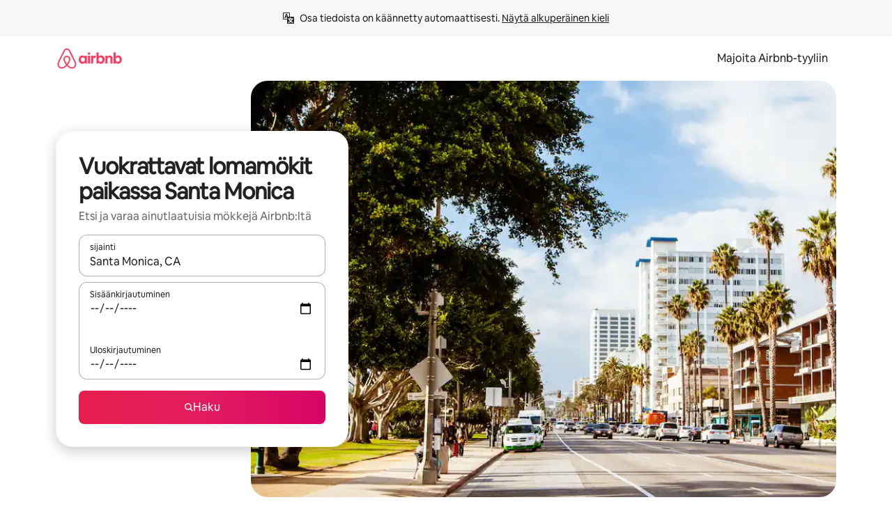

--- FILE ---
content_type: text/html;charset=utf-8
request_url: https://www.airbnb.fi/santa-monica-ca/stays/cottages
body_size: 133581
content:
<!doctype html>
<html lang="fi" dir="ltr" data-is-hyperloop="true" data-is-async-local-storage="true" class="scrollbar-gutter"><head><meta charSet="utf-8"/><meta name="locale" content="fi"/><meta name="google" content="notranslate"/><meta id="csrf-param-meta-tag" name="csrf-param" content="authenticity_token"/><meta id="csrf-token-meta-tag" name="csrf-token" content=""/><meta id="english-canonical-url" content=""/><meta name="twitter:widgets:csp" content="on"/><meta name="mobile-web-app-capable" content="yes"/><meta name="apple-mobile-web-app-capable" content="yes"/><meta name="application-name" content="Airbnb"/><meta name="apple-mobile-web-app-title" content="Airbnb"/><meta name="theme-color" content="#ffffff"/><meta name="msapplication-navbutton-color" content="#ffffff"/><meta name="apple-mobile-web-app-status-bar-style" content="black-translucent"/><meta name="msapplication-starturl" content="/?utm_source=homescreen"/><style id="seo-css-reset" type="text/css"> @font-face { font-family: 'Airbnb Cereal VF'; src: url('https://a0.muscache.com/airbnb/static/airbnb-dls-web/build/fonts/cereal-variable/AirbnbCerealVF_W_Wght.8816d9e5c3b6a860636193e36b6ac4e4.woff2') format('woff2 supports variations'), url('https://a0.muscache.com/airbnb/static/airbnb-dls-web/build/fonts/cereal-variable/AirbnbCerealVF_W_Wght.8816d9e5c3b6a860636193e36b6ac4e4.woff2') format('woff2-variations'); font-style: normal; unicode-range: U+0000-03FF, U+0500-058F, U+0700-074F, U+0780-FAFF, U+FE00-FE6F, U+FF00-EFFFF, U+FFFFE-10FFFF; font-display: swap; } @font-face { font-family: 'Airbnb Cereal VF'; src: url('https://a0.muscache.com/airbnb/static/airbnb-dls-web/build/fonts/cereal-variable/AirbnbCerealVF_Italics_W_Wght.bd5e0f97cea11e9264b40656a83357ec.woff2') format('woff2 supports variations'), url('https://a0.muscache.com/airbnb/static/airbnb-dls-web/build/fonts/cereal-variable/AirbnbCerealVF_Italics_W_Wght.bd5e0f97cea11e9264b40656a83357ec.woff2') format('woff2-variations'); font-style: italic; unicode-range: U+0000-03FF, U+0500-058F, U+0700-074F, U+0780-FAFF, U+FE00-FE6F, U+FF00-EFFFF, U+FFFFE-10FFFF; font-display: swap; } @font-face { font-family: 'Airbnb Cereal VF'; unicode-range: U+0600-06FF, U+0750-077F; font-style: normal; src: url('https://a0.muscache.com/airbnb/static/airbnb-dls-web/build/fonts/cereal-variable/AirbnbCerealVF_Arabic_W_Wght.6bee4dd7ab27ef998da2f3a25ae61b48.woff2') format('woff2 supports variations'), url('https://a0.muscache.com/airbnb/static/airbnb-dls-web/build/fonts/cereal-variable/AirbnbCerealVF_Arabic_W_Wght.6bee4dd7ab27ef998da2f3a25ae61b48.woff2') format('woff2-variations'); font-display: swap; } @font-face { font-family: 'Airbnb Cereal VF'; unicode-range: U+0400-04FF; font-style: normal; src: url('https://a0.muscache.com/airbnb/static/airbnb-dls-web/build/fonts/cereal-variable/AirbnbCerealVF_Cyril_W_Wght.df06d21e3ece5673610c24f0090979ff.woff2') format('woff2 supports variations'), url('https://a0.muscache.com/airbnb/static/airbnb-dls-web/build/fonts/cereal-variable/AirbnbCerealVF_Cyril_W_Wght.df06d21e3ece5673610c24f0090979ff.woff2') format('woff2-variations'); font-display: swap; } @font-face { font-family: 'Airbnb Cereal VF'; unicode-range: U+0590-05FF, U+FB00-FB4F; font-style: normal; src: url('https://a0.muscache.com/airbnb/static/airbnb-dls-web/build/fonts/cereal-variable/AirbnbCerealVF_Hebrew_W_Wght.8c6defa083bcccea47d68d872b5a2b0c.woff2') format('woff2 supports variations'), url('https://a0.muscache.com/airbnb/static/airbnb-dls-web/build/fonts/cereal-variable/AirbnbCerealVF_Hebrew_W_Wght.8c6defa083bcccea47d68d872b5a2b0c.woff2') format('woff2-variations'); font-display: swap; } @font-face { font-family: 'Airbnb Cereal VF'; src: url('https://a0.muscache.com/airbnb/static/airbnb-dls-web/build/fonts/cereal-variable/AirbnbCerealVF_W_Wght.8816d9e5c3b6a860636193e36b6ac4e4.woff2') format('woff2 supports variations'), url('https://a0.muscache.com/airbnb/static/airbnb-dls-web/build/fonts/cereal-variable/AirbnbCerealVF_W_Wght.8816d9e5c3b6a860636193e36b6ac4e4.woff2') format('woff2-variations'); font-style: normal; font-display: swap; } @font-face { font-family: 'Airbnb Cereal VF'; unicode-range: U+0900-097F; font-style: normal; src: url('https://a0.muscache.com/airbnb/static/airbnb-dls-web/build/fonts/cereal-variable/AirbnbCerealVF_Deva_W_Wght.b498e56f4d652dd9addb81cdafd7e6d8.woff2') format('woff2 supports variations'), url('https://a0.muscache.com/airbnb/static/airbnb-dls-web/build/fonts/cereal-variable/AirbnbCerealVF_Deva_W_Wght.b498e56f4d652dd9addb81cdafd7e6d8.woff2') format('woff2-variations'); font-display: swap; } @font-face { font-family: 'Airbnb Cereal VF'; unicode-range: U+0E00-0E7F; font-style: normal; src: url('https://a0.muscache.com/airbnb/static/airbnb-dls-web/build/fonts/cereal-variable/AirbnbCerealVF_ThaiLp_W_Wght.e40f7fff25db11840de609db35118844.woff2') format('woff2 supports variations'), url('https://a0.muscache.com/airbnb/static/airbnb-dls-web/build/fonts/cereal-variable/AirbnbCerealVF_ThaiLp_W_Wght.e40f7fff25db11840de609db35118844.woff2') format('woff2-variations'); font-display: swap; } @font-face { font-family: 'Airbnb Cereal VF'; unicode-range: U+0370-03FF; font-style: normal; src: url('https://a0.muscache.com/airbnb/static/airbnb-dls-web/build/fonts/cereal-variable/AirbnbCerealVF_Greek_W_Wght.4eec7b9ea9093264b972a6eb2a7f13b8.woff2') format('woff2 supports variations'), url('https://a0.muscache.com/airbnb/static/airbnb-dls-web/build/fonts/cereal-variable/AirbnbCerealVF_Greek_W_Wght.4eec7b9ea9093264b972a6eb2a7f13b8.woff2') format('woff2-variations'); font-display: swap; } html{font-family: Airbnb Cereal VF,Circular,-apple-system,BlinkMacSystemFont,Roboto,Helvetica Neue,sans-serif;color:inherit;-webkit-font-smoothing:antialiased;-moz-osx-font-smoothing:grayscale;font-synthesis:none;}body{font-size:14px;line-height:1.43;}*,::before,::after{box-sizing:border-box;}html,body,blockquote,dl,dd,h1,h2,h3,h4,h5,h6,hr,figure,p,pre,fieldset{margin:0;padding:0;border:0;}article,aside,details,figcaption,figure,footer,header,hgroup,menu,nav,section{display:block;}ol,ul{list-style:none;margin:0;padding:0;}a{text-decoration:none;color:inherit}input{font-family:inherit;}table{border-collapse:collapse;}.screen-reader-only{border:0;clip:rect(0,0,0,0);height:1px;margin:-1px;overflow:hidden;padding:0;position:absolute;width:1px}.screen-reader-only-focusable:focus{clip:auto;height:auto;margin:0;overflow:visible;position:static;width:auto}.skip-to-content:focus{background-color:#fff;font-size:18px;padding:0 24px;position:absolute;left:3px;line-height:64px;top:3px;z-index:10000}</style><script src="https://a0.muscache.com/airbnb/static/packages/web/common/frontend/hyperloop-browser/metroRequire.227ca10613.js" defer="" crossorigin="anonymous"></script><script src="https://a0.muscache.com/airbnb/static/packages/web/common/frontend/hyperloop-browser/shims_post_modules.6052315266.js" defer="" crossorigin="anonymous"></script><script src="https://a0.muscache.com/airbnb/static/packages/web/fi/frontend/airmetro/browser/asyncRequire.2a5e4fa4d2.js" defer="" crossorigin="anonymous"></script><script src="https://a0.muscache.com/airbnb/static/packages/web/common/frontend/hyperloop-browser/coreV2.1baf1d8370.js" defer="" crossorigin="anonymous"></script><script src="https://a0.muscache.com/airbnb/static/packages/web/common/b7d9.551822d9e2.js" defer="" crossorigin="anonymous"></script><script src="https://a0.muscache.com/airbnb/static/packages/web/common/frontend/seo-loop/routeHandler.9a8337f848.js" defer="" crossorigin="anonymous"></script><script src="https://a0.muscache.com/airbnb/static/packages/web/common/2148.0f63fd6432.js" defer="" crossorigin="anonymous"></script><script src="https://a0.muscache.com/airbnb/static/packages/web/common/217f.cf14833904.js" defer="" crossorigin="anonymous"></script><script src="https://a0.muscache.com/airbnb/static/packages/web/common/e18a.e9e13a26ba.js" defer="" crossorigin="anonymous"></script><script src="https://a0.muscache.com/airbnb/static/packages/web/common/57a4.0dfaef8edb.js" defer="" crossorigin="anonymous"></script><script src="https://a0.muscache.com/airbnb/static/packages/web/common/42cb.f078b943dc.js" defer="" crossorigin="anonymous"></script><script src="https://a0.muscache.com/airbnb/static/packages/web/common/frontend/moment-more-formats/src/locale/fi.e2ca3fb7f8.js" defer="" crossorigin="anonymous"></script><script src="https://a0.muscache.com/airbnb/static/packages/web/common/frontend/seo-loop/apps/landing-pages/initializer.fb05ba9774.js" defer="" crossorigin="anonymous"></script><script src="https://a0.muscache.com/airbnb/static/packages/web/fi/ce9a.216dd18e30.js" defer="" crossorigin="anonymous"></script><script src="https://a0.muscache.com/airbnb/static/packages/web/common/frontend/landing-pages/page-types/stays/StaysRouteContainer.d710a13f78.js" defer="" crossorigin="anonymous"></script><script src="https://a0.muscache.com/airbnb/static/packages/web/common/5f7b.ab477603e8.js" defer="" crossorigin="anonymous"></script><script src="https://a0.muscache.com/airbnb/static/packages/web/common/0a2f.411bade0ca.js" defer="" crossorigin="anonymous"></script><script src="https://a0.muscache.com/airbnb/static/packages/web/common/0c01.15680075f8.js" defer="" crossorigin="anonymous"></script><script src="https://a0.muscache.com/airbnb/static/packages/web/common/ae27.e7c562abe0.js" defer="" crossorigin="anonymous"></script><script src="https://a0.muscache.com/airbnb/static/packages/web/common/5b92.fb7bda9420.js" defer="" crossorigin="anonymous"></script><script src="https://a0.muscache.com/airbnb/static/packages/web/common/9a38.8715bc6d28.js" defer="" crossorigin="anonymous"></script><script src="https://a0.muscache.com/airbnb/static/packages/web/common/e2da.c2c4778107.js" defer="" crossorigin="anonymous"></script><script src="https://a0.muscache.com/airbnb/static/packages/web/common/c6a9.e034875fb3.js" defer="" crossorigin="anonymous"></script><script src="https://a0.muscache.com/airbnb/static/packages/web/common/frontend/seo-loop/apps/landing-pages/client.4ded56a1eb.js" defer="" crossorigin="anonymous"></script><script>(function() {
  // pg_pixel is no-op now.
})()</script><script>"undefined"!=typeof window&&window.addEventListener("error",function e(r){if(window._errorReportingInitialized)return void window.removeEventListener("error",e);const{error:n}=r;if(!n)return;const o=r.message||n.message,t=/Requiring unknown module/.test(o)?.01:.1;if(Math.random()>t)return;const{locale:a,tracking_context:i}=window[Symbol.for("__ global cache key __")]?.["string | airbnb-bootstrap-data"]?.["_bootstrap-layout-init"]??{},s=a||navigator.language,l=location.pathname,c="undefined"!=typeof window?{tags:{loggingSource:"browser",sampleRate:String(t)}}:{sampleRate:String(t)};fetch("https://notify.bugsnag.com/",{headers:{"Bugsnag-Payload-Version":"5"},body:JSON.stringify({apiKey:"e393bc25e52fe915ffb56c14ddf2ff1b",payloadVersion:"5",notifier:{name:"Bugsnag JavaScript",version:"0.0.5-AirbnbUnhandledBufferedErrorCustomFetch",url:""},events:[{exceptions:[{errorClass:n.name,message:o,stacktrace:[{file:r.filename,lineNumber:r.lineno,columnNumber:r.colno}],type:"browserjs"}],request:{url:location.href},context:l,groupingHash:n.name.concat("-",o,"-",l),unhandled:!0,app:{releaseStage:i?.environment},device:{time:new Date,userAgent:navigator.userAgent},metaData:{infra:{app_name:i?.app,is_buffered_error:!0,loop_name:i?.controller,locale:s,service_worker_url:navigator.serviceWorker?.controller?.scriptURL},...c}}]}),method:"POST"})});</script><script>
// FID init code.
!function(e,n){let t,c,o,i=[];const r={passive:!0,capture:!0},f=new Date,u="pointerup",a="pointercancel";function s(e,n){t||(t=n,c=e,o=new Date,l())}function l(){c>=0&&c<o-f&&(i.forEach(e=>{e(c,t)}),i=[])}function p(t){if(t.cancelable){const c=(t.timeStamp>1e12?new Date:performance.now())-t.timeStamp;"pointerdown"===t.type?function(t,c){function o(){s(t,c),f()}function i(){f()}function f(){n(u,o,r),n(a,i,r)}e(u,o,r),e(a,i,r)}(c,t):s(c,t)}}var w;w=e,["click","mousedown","keydown","touchstart","pointerdown"].forEach(e=>{w(e,p,r)}),self.perfMetrics=self.perfMetrics||{},self.perfMetrics.onFirstInputDelay=function(e){i.push(e),l()},self.perfMetrics.clearFirstInputDelay=function(){t&&(t=null,c=null,o=null)}}(addEventListener,removeEventListener);
// LCP Polyfill code
!function(e,t,n){let o,r,c=0,a=0,s=0,i=!1,l=!0;const f=["IMG","H1","H2","H3","H4","H5","SVG"];let m,d,g;const u=["click","mousedown","keydown","touchstart","pointerdown","scroll"],E={passive:!0,capture:!0};function p(e,t,n){(t>1.000666778*a||o&&!document.body.contains(o))&&(a=t,s=n,o=e,g?.(s,o,a))}function h(e){d?.observe(e)}function N(){if(l)if(i)m||(m={IMG:document.getElementsByTagName("img"),H1:document.getElementsByTagName("h1"),H2:document.getElementsByTagName("h2"),H3:document.getElementsByTagName("h3"),H4:document.getElementsByTagName("h4"),H5:document.getElementsByTagName("h5"),SVG:document.getElementsByTagName("svg")}),f.forEach(e=>{Array.from(m[e]).forEach(e=>{h(e)})}),setTimeout(N,50);else{let e;for(!r&&document.body&&(r=document.createNodeIterator(document.body,NodeFilter.SHOW_ELEMENT,e=>{return t=e,f.includes(t.tagName)||t.hasAttribute("data-lcp-candidate")?NodeFilter.FILTER_ACCEPT:NodeFilter.FILTER_REJECT;var t}));e=r?.nextNode();)h(e);n(N)}}function H(){c=performance.now(),a=0,s=0,o=null,d=new IntersectionObserver(e=>{e.filter(e=>e.isIntersecting).forEach(e=>{!function(e,t,o){const r=t.height*t.width;if(["H1","H2","H3","H4","H5"].includes(e.tagName)){const t=document.createRange();t.selectNodeContents(e),n(()=>{const n=t.getBoundingClientRect(),c=n.height*n.width;o(e,Math.min(c,r),performance.now())})}else if("IMG"!==e.tagName)o(e,r,performance.now());else{const t=()=>n(()=>o(e,r,performance.now()));e.complete?t():e.addEventListener("load",t,{once:!0})}}(e.target,e.intersectionRect,p)})}),n(N),u.forEach(t=>{e(t,y,E)})}function y(e){const t=e.target;("scroll"!==e.type||"expand-trigger"!==t?.className&&"contract-trigger"!==t?.className)&&0!==a&&(performance.now()-c<250||T())}function T(){d?.disconnect(),u.forEach(e=>{t(e,y,E)}),l=!1,d=null}H(),self.perfMetrics=self.perfMetrics||{},self.perfMetrics.onLargestContentfulPaint=function(e){g=e,0!==s&&null!==o&&g(s,o,a)},self.perfMetrics.startSearchingForLargestContentfulPaint=H.bind(null,!1),self.perfMetrics.stopSearchingForLargestContentfulPaint=T,self.perfMetrics.markIsHydratedForLargestContentfulPaint=()=>{i=!0},self.perfMetrics.registerLCPCandidate=h,self.perfMetrics.inspectLCPTarget=()=>o}(addEventListener,removeEventListener,requestAnimationFrame);
// INP init code.
!function(e){let n,t=0;const r={value:-1,entries:[]};let i,o=[];const s=new Map;let a,c=0,l=1/0,u=0;function f(){return null!=a?c:null!=performance.interactionCount?performance.interactionCount:0}function d(){return f()-t}function p(e){e.forEach(e=>{e.interactionId&&function(e){if(null==e.interactionId)return;const n=o[o.length-1],t=s.get(e.interactionId);if(null!=t||o.length<10||e.duration>n.latency){if(null!=t)t.entries.push(e),t.latency=Math.max(t.latency,e.duration);else{const n={id:e.interactionId,latency:e.duration,entries:[e]};o.push(n),s.set(e.interactionId,n)}o.sort((e,n)=>n.latency-e.latency),o.splice(10).forEach(e=>{s.delete(e.id)})}}(e)});const n=function(){const e=Math.min(o.length-1,Math.floor(d()/50));return o[e]}();n&&n.latency!==r.value&&(r.value=n.latency,r.entries=n.entries,v())}function v(){r.value>=0&&i&&i(r.value,r.entries)}"PerformanceObserver"in window&&PerformanceObserver.supportedEntryTypes&&PerformanceObserver.supportedEntryTypes.includes("event")&&("interactionCount"in performance||null!=a||PerformanceObserver.supportedEntryTypes&&PerformanceObserver.supportedEntryTypes.includes("event")&&(a=new PerformanceObserver(e=>{Promise.resolve().then(()=>{e.getEntries().forEach(e=>{e.interactionId&&(l=Math.min(l,e.interactionId),u=Math.max(u,e.interactionId),c=u?(u-l)/7+1:0)})})}),a.observe({type:"event",buffered:!0,durationThreshold:0})),n=new PerformanceObserver(e=>{Promise.resolve().then(()=>{p(e.getEntries())})}),n.observe({type:"event",buffered:!0,durationThreshold:40}),n.observe({type:"first-input",buffered:!0}),e("visibilitychange",function(){null!=n&&"hidden"===document.visibilityState&&(p(n.takeRecords()),r.value<0&&d()>0&&(r.value=0,r.entries=[]),v())},!0),e("pageshow",function(e){e.persisted&&(o=[],s.clear(),t=f(),r.value=-1,r.entries=[])},!0)),self.perfMetrics=self.perfMetrics||{},self.perfMetrics.onInp=function(e){r.value>=0?e(r.value,r.entries):i=e},self.perfMetrics.clearInp=function(){o=[],s.clear(),t=0,c=0,l=1/0,u=0,r.value=-1,r.entries=[]}}(addEventListener);
</script><script>((e,t,o,n)=>{if(!n.supports("(font: -apple-system-body) and (-webkit-touch-callout: default)"))return;const d=e.createElement("div");d.setAttribute("style","font: -apple-system-body"),t.appendChild(d),"17px"===o(d).fontSize&&t.style.setProperty("font-size","16px"),t.removeChild(d)})(document,document.documentElement,getComputedStyle,CSS);</script><script>(()=>{if("undefined"==typeof window)return;if("ScrollTimeline"in window)return;const n=new Map;window.queuedAnimations=n,window.queuedAnimationsLoaded=new AbortController,window.addEventListener("animationstart",i=>{const e=i.target;e.getAnimations().filter(n=>n.animationName===i.animationName).forEach(i=>{n.set(i,e)})},{signal:window.queuedAnimationsLoaded.signal})})();</script><link rel="search" type="application/opensearchdescription+xml" href="/opensearch.xml" title="Airbnb"/><link rel="apple-touch-icon" href="https://a0.muscache.com/airbnb/static/icons/apple-touch-icon-76x76-3b313d93b1b5823293524b9764352ac9.png"/><link rel="apple-touch-icon" sizes="76x76" href="https://a0.muscache.com/airbnb/static/icons/apple-touch-icon-76x76-3b313d93b1b5823293524b9764352ac9.png"/><link rel="apple-touch-icon" sizes="120x120" href="https://a0.muscache.com/airbnb/static/icons/apple-touch-icon-120x120-52b1adb4fe3a8f825fc4b143de12ea4b.png"/><link rel="apple-touch-icon" sizes="152x152" href="https://a0.muscache.com/airbnb/static/icons/apple-touch-icon-152x152-7b7c6444b63d8b6ebad9dae7169e5ed6.png"/><link rel="apple-touch-icon" sizes="180x180" href="https://a0.muscache.com/airbnb/static/icons/apple-touch-icon-180x180-bcbe0e3960cd084eb8eaf1353cf3c730.png"/><link rel="icon" sizes="192x192" href="https://a0.muscache.com/im/pictures/airbnb-platform-assets/AirbnbPlatformAssets-Favicons/original/0d189acb-3f82-4b2c-b95f-ad1d6a803d13.png?im_w=240"/><link rel="shortcut icon" sizes="76x76" type="image/png" href="https://a0.muscache.com/im/pictures/airbnb-platform-assets/AirbnbPlatformAssets-Favicons/original/0d189acb-3f82-4b2c-b95f-ad1d6a803d13.png?im_w=240"/><link rel="mask-icon" href="https://a0.muscache.com/pictures/airbnb-platform-assets/AirbnbPlatformAssets-Favicons/original/304e8c59-05df-4fab-9846-f69fd7f749b0.svg?im_w=240" color="#FF5A5F"/><link rel="apple-touch-icon" href="https://a0.muscache.com/airbnb/static/icons/apple-touch-icon-76x76-3b313d93b1b5823293524b9764352ac9.png"/><link rel="apple-touch-icon" sizes="76x76" href="https://a0.muscache.com/airbnb/static/icons/apple-touch-icon-76x76-3b313d93b1b5823293524b9764352ac9.png"/><link rel="apple-touch-icon" sizes="120x120" href="https://a0.muscache.com/airbnb/static/icons/apple-touch-icon-120x120-52b1adb4fe3a8f825fc4b143de12ea4b.png"/><link rel="apple-touch-icon" sizes="152x152" href="https://a0.muscache.com/airbnb/static/icons/apple-touch-icon-152x152-7b7c6444b63d8b6ebad9dae7169e5ed6.png"/><link rel="apple-touch-icon" sizes="180x180" href="https://a0.muscache.com/airbnb/static/icons/apple-touch-icon-180x180-bcbe0e3960cd084eb8eaf1353cf3c730.png"/><link rel="icon" sizes="192x192" href="https://a0.muscache.com/im/pictures/airbnb-platform-assets/AirbnbPlatformAssets-Favicons/original/0d189acb-3f82-4b2c-b95f-ad1d6a803d13.png?im_w=240"/><link rel="shortcut icon" sizes="76x76" type="image/png" href="https://a0.muscache.com/im/pictures/airbnb-platform-assets/AirbnbPlatformAssets-Favicons/original/0d189acb-3f82-4b2c-b95f-ad1d6a803d13.png?im_w=240"/><link rel="mask-icon" href="https://a0.muscache.com/pictures/airbnb-platform-assets/AirbnbPlatformAssets-Favicons/original/304e8c59-05df-4fab-9846-f69fd7f749b0.svg?im_w=240" color="#FF5A5F"/><style id="aphrodite" type="text/css" data-aphrodite="true">._1wwxwzt{pointer-events:none !important;-webkit-user-select:none !important;user-select:none !important;white-space:pre-wrap !important;padding-left:0px !important;padding-right:0px !important;font-family:Airbnb Cereal VF,Circular,-apple-system,BlinkMacSystemFont,Roboto,Helvetica Neue,sans-serif !important;font-size:1.125rem !important;}._7h1p0g{margin:0 !important;padding:0 !important;}</style><style id="linaria" type="text/css" data-linaria="true">.c1jo210i.c1jo210i.c1jo210i{display:grid;}

.cnk25hy.cnk25hy.cnk25hy{height:100%;}

.e1mkvczo.e1mkvczo.e1mkvczo{grid-row:1;grid-column:1;}

.dir.perb90o.perb90o.perb90o{transition:opacity 75ms var(--motion-linear-curve-animation-timing-function), visibility 75ms var(--motion-linear-curve-animation-timing-function);}

.ni1yqzk.ni1yqzk.ni1yqzk{opacity:1;visibility:visible;}

.rgyynxb.rgyynxb.rgyynxb{opacity:0;visibility:hidden;}
.cyqdyy.cyqdyy.cyqdyy{position:relative;}

.dir.cyqdyy.cyqdyy.cyqdyy{background-color:var(--palette-white);}

.vz2oe5x.vz2oe5x.vz2oe5x{--view-transition_play-state:running;}

.vg7vsjx.vg7vsjx.vg7vsjx{height:100%;}

.v1cv8r21.v1cv8r21.v1cv8r21{display:contents;}

.vyb6402.vyb6402.vyb6402:where(.contextual-grow)::view-transition-group(container),.vyb6402.vyb6402.vyb6402:where(.contextual-grow)::view-transition-group(container-content){mix-blend-mode:normal;overflow:hidden;}

.dir.vyb6402.vyb6402.vyb6402:where(.contextual-grow)::view-transition-group(container),.dir.vyb6402.vyb6402.vyb6402:where(.contextual-grow)::view-transition-group(container-content){border-radius:var(--container-border-radius,15px);}

.dir.vyb6402.vyb6402.vyb6402:where(.contextual-grow)::view-transition-group(container){border-bottom:var(--container-border,none);}

@media (prefers-reduced-motion:no-preference){
.vyb6402.vyb6402.vyb6402:where(.contextual-grow).exit.exit.exit::view-transition-old(container){--view-transition_mix-blend-mode:plus-lighter;opacity:var(--view-transition-fade-effect_opacity-from);--view-transition-fade-effect_opacity-from:1;--view-transition-fade-effect_duration:75ms;--view-transition-fade-effect_transition_timing-function:var(--motion-linear-curve-animation-timing-function);--view-transition-fade-effect_delay:var(--contextual-grow_fade-delay,50ms);animation:var(--reduced-motion_duration,var(--view-transition-fade-effect_duration,200ms)) var(--view-transition-fade-effect_timing-function,linear) var(--view-transition-fade-effect_delay,0ms) 1 normal var(--view-transition_fill-mode,both) var(--view-transition_play-state,paused) fade-vyb6402;}

.dir.vyb6402.vyb6402.vyb6402:where(.contextual-grow).exit.exit.exit::view-transition-old(container){animation:var(--reduced-motion_duration,var(--view-transition-fade-effect_duration,200ms)) var(--view-transition-fade-effect_timing-function,linear) var(--view-transition-fade-effect_delay,0ms) 1 normal var(--view-transition_fill-mode,both) var(--view-transition_play-state,paused) fade-vyb6402;}

@keyframes fade-vyb6402{
from{opacity:var(--view-transition-fade-effect_opacity-from,0);visibility:visible;}

to{opacity:var(--view-transition-fade-effect_opacity-to,1);}}}

@media (prefers-reduced-motion:reduce),(update:slow),(update:none){
.vyb6402.vyb6402.vyb6402:where(.contextual-grow).exit.exit.exit::view-transition-old(container){--view-transition_mix-blend-mode:plus-lighter;opacity:var(--view-transition-fade-effect_opacity-from);}

.dir.vyb6402.vyb6402.vyb6402:where(.contextual-grow).exit.exit.exit::view-transition-old(container){animation:var(--reduced-motion_duration,var(--view-transition-fade-effect_duration,200ms)) var(--view-transition-fade-effect_timing-function,linear) var(--view-transition-fade-effect_delay,0ms) 1 normal var(--view-transition_fill-mode,both) var(--view-transition_play-state,paused) fade-vyb6402;}

@keyframes fade-vyb6402{
from{opacity:var(--view-transition-fade-effect_opacity-from,0);visibility:visible;}

to{opacity:var(--view-transition-fade-effect_opacity-to,1);}}}

@media (prefers-reduced-motion:no-preference){
.vyb6402.vyb6402.vyb6402:where(.contextual-grow).enter.enter.enter::view-transition-old(container){--view-transition_mix-blend-mode:plus-lighter;opacity:var(--view-transition-fade-effect_opacity-from);--view-transition-fade-effect_opacity-from:1;--view-transition-fade-effect_opacity-to:0;--view-transition-fade-effect_duration:75ms;--view-transition-fade-effect_transition_timing-function:var(--motion-linear-curve-animation-timing-function);--view-transition-fade-effect_delay:var(--contextual-grow_fade-delay,50ms);animation:var(--reduced-motion_duration,var(--view-transition-fade-effect_duration,200ms)) var(--view-transition-fade-effect_timing-function,linear) var(--view-transition-fade-effect_delay,0ms) 1 normal var(--view-transition_fill-mode,both) var(--view-transition_play-state,paused) fade-vyb6402;--view-transition-scale-effect_duration:500ms;animation:var(--reduced-motion_duration,var(--view-transition-scale-effect_duration,200ms)) var(--view-transition-scale-effect_timing-function,var(--motion-standard-curve-animation-timing-function)) var(--view-transition-scale-effect_delay,0ms) 1 normal var(--view-transition_fill-mode,both) var(--view-transition_play-state,paused) scale-vyb6402;}

.dir.vyb6402.vyb6402.vyb6402:where(.contextual-grow).enter.enter.enter::view-transition-old(container){animation:var(--reduced-motion_duration,var(--view-transition-fade-effect_duration,200ms)) var(--view-transition-fade-effect_timing-function,linear) var(--view-transition-fade-effect_delay,0ms) 1 normal var(--view-transition_fill-mode,both) var(--view-transition_play-state,paused) fade-vyb6402,var(--reduced-motion_duration,var(--view-transition-scale-effect_duration,200ms)) var(--view-transition-scale-effect_timing-function,var(--motion-standard-curve-animation-timing-function)) var(--view-transition-scale-effect_delay,0ms) 1 normal var(--view-transition_fill-mode,both) var(--view-transition_play-state,paused) scale-vyb6402;}

@keyframes fade-vyb6402{
from{opacity:var(--view-transition-fade-effect_opacity-from,0);visibility:visible;}

to{opacity:var(--view-transition-fade-effect_opacity-to,1);}}

@keyframes scale-vyb6402{
from{filter:var(--view-transition_from-filter);visibility:visible;scale:var(--view-transition-scale-effect_from,1);}

to{filter:var(--view-transition_to-filter);scale:var(--view-transition-scale-effect_to,0);}}}

@media (prefers-reduced-motion:reduce),(update:slow),(update:none){
.vyb6402.vyb6402.vyb6402:where(.contextual-grow).enter.enter.enter::view-transition-old(container){--view-transition_mix-blend-mode:plus-lighter;opacity:var(--view-transition-fade-effect_opacity-from);}

.dir.vyb6402.vyb6402.vyb6402:where(.contextual-grow).enter.enter.enter::view-transition-old(container){animation:var(--reduced-motion_duration,var(--view-transition-fade-effect_duration,200ms)) var(--view-transition-fade-effect_timing-function,linear) var(--view-transition-fade-effect_delay,0ms) 1 normal var(--view-transition_fill-mode,both) var(--view-transition_play-state,paused) fade-vyb6402;}

@keyframes fade-vyb6402{
from{opacity:var(--view-transition-fade-effect_opacity-from,0);visibility:visible;}

to{opacity:var(--view-transition-fade-effect_opacity-to,1);}}}

@media (prefers-reduced-motion:no-preference){
.vyb6402.vyb6402.vyb6402:where(.contextual-grow).enter.enter.enter::view-transition-new(container){--view-transition_mix-blend-mode:plus-lighter;opacity:var(--view-transition-fade-effect_opacity-from);--view-transition-fade-effect_opacity-from:1;--view-transition-fade-effect_duration:75ms;--view-transition-fade-effect_transition_timing-function:var(--motion-linear-curve-animation-timing-function);--view-transition-fade-effect_delay:var(--contextual-grow_fade-delay,50ms);animation:var(--reduced-motion_duration,var(--view-transition-fade-effect_duration,200ms)) var(--view-transition-fade-effect_timing-function,linear) var(--view-transition-fade-effect_delay,0ms) 1 normal var(--view-transition_fill-mode,both) var(--view-transition_play-state,paused) fade-vyb6402;animation:var(--reduced-motion_duration,var(--view-transition-scale-effect_duration,200ms)) var(--view-transition-scale-effect_timing-function,var(--motion-standard-curve-animation-timing-function)) var(--view-transition-scale-effect_delay,0ms) 1 normal var(--view-transition_fill-mode,both) var(--view-transition_play-state,paused) scale-vyb6402;}

.dir.vyb6402.vyb6402.vyb6402:where(.contextual-grow).enter.enter.enter::view-transition-new(container){animation:var(--reduced-motion_duration,var(--view-transition-fade-effect_duration,200ms)) var(--view-transition-fade-effect_timing-function,linear) var(--view-transition-fade-effect_delay,0ms) 1 normal var(--view-transition_fill-mode,both) var(--view-transition_play-state,paused) fade-vyb6402;}

@keyframes fade-vyb6402{
from{opacity:var(--view-transition-fade-effect_opacity-from,0);visibility:visible;}

to{opacity:var(--view-transition-fade-effect_opacity-to,1);}}

@keyframes scale-vyb6402{
from{filter:var(--view-transition_from-filter);visibility:visible;scale:var(--view-transition-scale-effect_from,1);}

to{filter:var(--view-transition_to-filter);scale:var(--view-transition-scale-effect_to,0);}}}

@media (prefers-reduced-motion:reduce),(update:slow),(update:none){
.vyb6402.vyb6402.vyb6402:where(.contextual-grow).enter.enter.enter::view-transition-new(container){--view-transition_mix-blend-mode:plus-lighter;opacity:var(--view-transition-fade-effect_opacity-from);}

.dir.vyb6402.vyb6402.vyb6402:where(.contextual-grow).enter.enter.enter::view-transition-new(container){animation:var(--reduced-motion_duration,var(--view-transition-fade-effect_duration,200ms)) var(--view-transition-fade-effect_timing-function,linear) var(--view-transition-fade-effect_delay,0ms) 1 normal var(--view-transition_fill-mode,both) var(--view-transition_play-state,paused) fade-vyb6402;}

@keyframes fade-vyb6402{
from{opacity:var(--view-transition-fade-effect_opacity-from,0);visibility:visible;}

to{opacity:var(--view-transition-fade-effect_opacity-to,1);}}}

.vyb6402.vyb6402.vyb6402:where(.contextual-grow)::view-transition-new(container-content){mix-blend-mode:normal;}

@media (prefers-reduced-motion:no-preference){
.vyb6402.vyb6402.vyb6402:where(.contextual-grow).enter.enter.enter::view-transition-old(container-content){mix-blend-mode:normal;--view-transition_mix-blend-mode:plus-lighter;opacity:var(--view-transition-fade-effect_opacity-from);--view-transition-fade-effect_opacity-from:1;--view-transition-fade-effect_opacity-to:0;--view-transition-fade-effect_duration:75ms;--view-transition-fade-effect_transition_timing-function:var(--motion-linear-curve-animation-timing-function);--view-transition-fade-effect_delay:var(--contextual-grow_fade-delay,50ms);animation:var(--reduced-motion_duration,var(--view-transition-fade-effect_duration,200ms)) var(--view-transition-fade-effect_timing-function,linear) var(--view-transition-fade-effect_delay,0ms) 1 normal var(--view-transition_fill-mode,both) var(--view-transition_play-state,paused) fade-vyb6402;}

.dir.vyb6402.vyb6402.vyb6402:where(.contextual-grow).enter.enter.enter::view-transition-old(container-content){animation:var(--reduced-motion_duration,var(--view-transition-fade-effect_duration,200ms)) var(--view-transition-fade-effect_timing-function,linear) var(--view-transition-fade-effect_delay,0ms) 1 normal var(--view-transition_fill-mode,both) var(--view-transition_play-state,paused) fade-vyb6402;}

@keyframes fade-vyb6402{
from{opacity:var(--view-transition-fade-effect_opacity-from,0);visibility:visible;}

to{opacity:var(--view-transition-fade-effect_opacity-to,1);}}}

@media (prefers-reduced-motion:reduce),(update:slow),(update:none){
.vyb6402.vyb6402.vyb6402:where(.contextual-grow).enter.enter.enter::view-transition-old(container-content){--view-transition_mix-blend-mode:plus-lighter;opacity:var(--view-transition-fade-effect_opacity-from);}

.dir.vyb6402.vyb6402.vyb6402:where(.contextual-grow).enter.enter.enter::view-transition-old(container-content){animation:var(--reduced-motion_duration,var(--view-transition-fade-effect_duration,200ms)) var(--view-transition-fade-effect_timing-function,linear) var(--view-transition-fade-effect_delay,0ms) 1 normal var(--view-transition_fill-mode,both) var(--view-transition_play-state,paused) fade-vyb6402;}

@keyframes fade-vyb6402{
from{opacity:var(--view-transition-fade-effect_opacity-from,0);visibility:visible;}

to{opacity:var(--view-transition-fade-effect_opacity-to,1);}}}

@media (prefers-reduced-motion:no-preference){
.vyb6402.vyb6402.vyb6402:where(.contextual-grow).enter.enter.enter::view-transition-new(container-content){mix-blend-mode:normal;--view-transition_mix-blend-mode:plus-lighter;opacity:var(--view-transition-fade-effect_opacity-from);--view-transition-fade-effect_opacity-from:var(--contextual-grow_content-start-opacity,0);--view-transition-fade-effect_duration:75ms;--view-transition-fade-effect_transition_timing-function:var(--motion-linear-curve-animation-timing-function);--view-transition-fade-effect_delay:var(--contextual-grow_fade-delay,50ms);animation:var(--reduced-motion_duration,var(--view-transition-fade-effect_duration,200ms)) var(--view-transition-fade-effect_timing-function,linear) var(--view-transition-fade-effect_delay,0ms) 1 normal var(--view-transition_fill-mode,both) var(--view-transition_play-state,paused) fade-vyb6402;}

.dir.vyb6402.vyb6402.vyb6402:where(.contextual-grow).enter.enter.enter::view-transition-new(container-content){animation:var(--reduced-motion_duration,var(--view-transition-fade-effect_duration,200ms)) var(--view-transition-fade-effect_timing-function,linear) var(--view-transition-fade-effect_delay,0ms) 1 normal var(--view-transition_fill-mode,both) var(--view-transition_play-state,paused) fade-vyb6402;}

@keyframes fade-vyb6402{
from{opacity:var(--view-transition-fade-effect_opacity-from,0);visibility:visible;}

to{opacity:var(--view-transition-fade-effect_opacity-to,1);}}}

@media (prefers-reduced-motion:reduce),(update:slow),(update:none){
.vyb6402.vyb6402.vyb6402:where(.contextual-grow).enter.enter.enter::view-transition-new(container-content){--view-transition_mix-blend-mode:plus-lighter;opacity:var(--view-transition-fade-effect_opacity-from);}

.dir.vyb6402.vyb6402.vyb6402:where(.contextual-grow).enter.enter.enter::view-transition-new(container-content){animation:var(--reduced-motion_duration,var(--view-transition-fade-effect_duration,200ms)) var(--view-transition-fade-effect_timing-function,linear) var(--view-transition-fade-effect_delay,0ms) 1 normal var(--view-transition_fill-mode,both) var(--view-transition_play-state,paused) fade-vyb6402;}

@keyframes fade-vyb6402{
from{opacity:var(--view-transition-fade-effect_opacity-from,0);visibility:visible;}

to{opacity:var(--view-transition-fade-effect_opacity-to,1);}}}

@media (prefers-reduced-motion:no-preference){
.vyb6402.vyb6402.vyb6402:where(.contextual-grow).exit.exit.exit::view-transition-old(container-content){--view-transition_mix-blend-mode:plus-lighter;opacity:var(--view-transition-fade-effect_opacity-from);--view-transition-fade-effect_opacity-from:1;--view-transition-fade-effect_opacity-to:0;--view-transition-fade-effect_duration:75ms;--view-transition-fade-effect_transition_timing-function:var(--motion-linear-curve-animation-timing-function);--view-transition-fade-effect_delay:var(--contextual-grow_fade-delay,50ms);animation:var(--reduced-motion_duration,var(--view-transition-fade-effect_duration,200ms)) var(--view-transition-fade-effect_timing-function,linear) var(--view-transition-fade-effect_delay,0ms) 1 normal var(--view-transition_fill-mode,both) var(--view-transition_play-state,paused) fade-vyb6402;}

.dir.vyb6402.vyb6402.vyb6402:where(.contextual-grow).exit.exit.exit::view-transition-old(container-content){animation:var(--reduced-motion_duration,var(--view-transition-fade-effect_duration,200ms)) var(--view-transition-fade-effect_timing-function,linear) var(--view-transition-fade-effect_delay,0ms) 1 normal var(--view-transition_fill-mode,both) var(--view-transition_play-state,paused) fade-vyb6402;}

@keyframes fade-vyb6402{
from{opacity:var(--view-transition-fade-effect_opacity-from,0);visibility:visible;}

to{opacity:var(--view-transition-fade-effect_opacity-to,1);}}}

@media (prefers-reduced-motion:reduce),(update:slow),(update:none){
.vyb6402.vyb6402.vyb6402:where(.contextual-grow).exit.exit.exit::view-transition-old(container-content){--view-transition_mix-blend-mode:plus-lighter;opacity:var(--view-transition-fade-effect_opacity-from);}

.dir.vyb6402.vyb6402.vyb6402:where(.contextual-grow).exit.exit.exit::view-transition-old(container-content){animation:var(--reduced-motion_duration,var(--view-transition-fade-effect_duration,200ms)) var(--view-transition-fade-effect_timing-function,linear) var(--view-transition-fade-effect_delay,0ms) 1 normal var(--view-transition_fill-mode,both) var(--view-transition_play-state,paused) fade-vyb6402;}

@keyframes fade-vyb6402{
from{opacity:var(--view-transition-fade-effect_opacity-from,0);visibility:visible;}

to{opacity:var(--view-transition-fade-effect_opacity-to,1);}}}

@media (prefers-reduced-motion:no-preference){
.vyb6402.vyb6402.vyb6402:where(.contextual-grow).exit.exit.exit::view-transition-new(container-content){mix-blend-mode:normal;--view-transition_mix-blend-mode:plus-lighter;opacity:var(--view-transition-fade-effect_opacity-from);--view-transition-fade-effect_duration:75ms;--view-transition-fade-effect_transition_timing-function:var(--motion-linear-curve-animation-timing-function);--view-transition-fade-effect_delay:var(--contextual-grow_fade-delay,50ms);animation:var(--reduced-motion_duration,var(--view-transition-fade-effect_duration,200ms)) var(--view-transition-fade-effect_timing-function,linear) var(--view-transition-fade-effect_delay,0ms) 1 normal var(--view-transition_fill-mode,both) var(--view-transition_play-state,paused) fade-vyb6402;}

.dir.vyb6402.vyb6402.vyb6402:where(.contextual-grow).exit.exit.exit::view-transition-new(container-content){animation:var(--reduced-motion_duration,var(--view-transition-fade-effect_duration,200ms)) var(--view-transition-fade-effect_timing-function,linear) var(--view-transition-fade-effect_delay,0ms) 1 normal var(--view-transition_fill-mode,both) var(--view-transition_play-state,paused) fade-vyb6402;}

@keyframes fade-vyb6402{
from{opacity:var(--view-transition-fade-effect_opacity-from,0);visibility:visible;}

to{opacity:var(--view-transition-fade-effect_opacity-to,1);}}}

@media (prefers-reduced-motion:reduce),(update:slow),(update:none){
.vyb6402.vyb6402.vyb6402:where(.contextual-grow).exit.exit.exit::view-transition-new(container-content){--view-transition_mix-blend-mode:plus-lighter;opacity:var(--view-transition-fade-effect_opacity-from);}

.dir.vyb6402.vyb6402.vyb6402:where(.contextual-grow).exit.exit.exit::view-transition-new(container-content){animation:var(--reduced-motion_duration,var(--view-transition-fade-effect_duration,200ms)) var(--view-transition-fade-effect_timing-function,linear) var(--view-transition-fade-effect_delay,0ms) 1 normal var(--view-transition_fill-mode,both) var(--view-transition_play-state,paused) fade-vyb6402;}

@keyframes fade-vyb6402{
from{opacity:var(--view-transition-fade-effect_opacity-from,0);visibility:visible;}

to{opacity:var(--view-transition-fade-effect_opacity-to,1);}}}

@media (prefers-reduced-motion:no-preference){
.vyb6402.vyb6402.vyb6402:where(.contextual-grow).exit.exit.exit::view-transition-new(container){--view-transition_mix-blend-mode:plus-lighter;opacity:var(--view-transition-fade-effect_opacity-from);--view-transition-fade-effect_duration:75ms;--view-transition-fade-effect_transition_timing-function:var(--motion-linear-curve-animation-timing-function);--view-transition-fade-effect_delay:var(--contextual-grow_fade-delay,50ms);animation:var(--reduced-motion_duration,var(--view-transition-fade-effect_duration,200ms)) var(--view-transition-fade-effect_timing-function,linear) var(--view-transition-fade-effect_delay,0ms) 1 normal var(--view-transition_fill-mode,both) var(--view-transition_play-state,paused) fade-vyb6402;}

.dir.vyb6402.vyb6402.vyb6402:where(.contextual-grow).exit.exit.exit::view-transition-new(container){animation:var(--reduced-motion_duration,var(--view-transition-fade-effect_duration,200ms)) var(--view-transition-fade-effect_timing-function,linear) var(--view-transition-fade-effect_delay,0ms) 1 normal var(--view-transition_fill-mode,both) var(--view-transition_play-state,paused) fade-vyb6402;}

@keyframes fade-vyb6402{
from{opacity:var(--view-transition-fade-effect_opacity-from,0);visibility:visible;}

to{opacity:var(--view-transition-fade-effect_opacity-to,1);}}}

@media (prefers-reduced-motion:reduce),(update:slow),(update:none){
.vyb6402.vyb6402.vyb6402:where(.contextual-grow).exit.exit.exit::view-transition-new(container){--view-transition_mix-blend-mode:plus-lighter;opacity:var(--view-transition-fade-effect_opacity-from);}

.dir.vyb6402.vyb6402.vyb6402:where(.contextual-grow).exit.exit.exit::view-transition-new(container){animation:var(--reduced-motion_duration,var(--view-transition-fade-effect_duration,200ms)) var(--view-transition-fade-effect_timing-function,linear) var(--view-transition-fade-effect_delay,0ms) 1 normal var(--view-transition_fill-mode,both) var(--view-transition_play-state,paused) fade-vyb6402;}

@keyframes fade-vyb6402{
from{opacity:var(--view-transition-fade-effect_opacity-from,0);visibility:visible;}

to{opacity:var(--view-transition-fade-effect_opacity-to,1);}}}

.vyb6402.vyb6402.vyb6402:where(.contextual-grow).enter.enter.enter::view-transition-new(root){display:none;}

.vyb6402.vyb6402.vyb6402:where(.contextual-grow).exit.exit.exit::view-transition-old(root){display:none;}

@media (prefers-reduced-motion:no-preference){
.vyb6402.vyb6402.vyb6402:where(.contextual-grow).enter.enter.enter::view-transition-old(root){--view-transition_mix-blend-mode:plus-lighter;opacity:var(--view-transition-fade-effect_opacity-from);--view-transition-fade-effect_opacity-from:var(--contextual-grow_start-opacity,1);--view-transition-fade-effect_opacity-to:var(--contextual-grow_end-opacity,0);--view-transition-fade-effect_duration:75ms;--view-transition-fade-effect_delay:var(--contextual-grow_fade-delay,50ms);animation:var(--reduced-motion_duration,var(--view-transition-fade-effect_duration,200ms)) var(--view-transition-fade-effect_timing-function,linear) var(--view-transition-fade-effect_delay,0ms) 1 normal var(--view-transition_fill-mode,both) var(--view-transition_play-state,paused) fade-vyb6402;--view-transition-scale-effect_to:var(--contextual-grow_scale--end,0.94);--view-transition-scale-effect_duration:500ms;animation:var(--reduced-motion_duration,var(--view-transition-scale-effect_duration,200ms)) var(--view-transition-scale-effect_timing-function,var(--motion-standard-curve-animation-timing-function)) var(--view-transition-scale-effect_delay,0ms) 1 normal var(--view-transition_fill-mode,both) var(--view-transition_play-state,paused) scale-vyb6402;--view-transition_from-filter:brightness(var(--scrim-animation_end-brightness,1));--view-transition_to-filter:brightness(var(--scrim-animation_start-brightness,0.6));}

.dir.vyb6402.vyb6402.vyb6402:where(.contextual-grow).enter.enter.enter::view-transition-old(root){animation:var(--reduced-motion_duration,var(--view-transition-fade-effect_duration,200ms)) var(--view-transition-fade-effect_timing-function,linear) var(--view-transition-fade-effect_delay,0ms) 1 normal var(--view-transition_fill-mode,both) var(--view-transition_play-state,paused) fade-vyb6402,var(--reduced-motion_duration,var(--view-transition-scale-effect_duration,200ms)) var(--view-transition-scale-effect_timing-function,var(--motion-standard-curve-animation-timing-function)) var(--view-transition-scale-effect_delay,0ms) 1 normal var(--view-transition_fill-mode,both) var(--view-transition_play-state,paused) scale-vyb6402;}

@keyframes fade-vyb6402{
from{opacity:var(--view-transition-fade-effect_opacity-from,0);visibility:visible;}

to{opacity:var(--view-transition-fade-effect_opacity-to,1);}}

@keyframes scale-vyb6402{
from{filter:var(--view-transition_from-filter);visibility:visible;scale:var(--view-transition-scale-effect_from,1);}

to{filter:var(--view-transition_to-filter);scale:var(--view-transition-scale-effect_to,0);}}}

@media (prefers-reduced-motion:reduce),(update:slow),(update:none){
.vyb6402.vyb6402.vyb6402:where(.contextual-grow).enter.enter.enter::view-transition-old(root){--view-transition_mix-blend-mode:plus-lighter;opacity:var(--view-transition-fade-effect_opacity-from);}

.dir.vyb6402.vyb6402.vyb6402:where(.contextual-grow).enter.enter.enter::view-transition-old(root){animation:var(--reduced-motion_duration,var(--view-transition-fade-effect_duration,200ms)) var(--view-transition-fade-effect_timing-function,linear) var(--view-transition-fade-effect_delay,0ms) 1 normal var(--view-transition_fill-mode,both) var(--view-transition_play-state,paused) fade-vyb6402;}

@keyframes fade-vyb6402{
from{opacity:var(--view-transition-fade-effect_opacity-from,0);visibility:visible;}

to{opacity:var(--view-transition-fade-effect_opacity-to,1);}}}

@media (prefers-reduced-motion:no-preference){
.vyb6402.vyb6402.vyb6402:where(.contextual-grow).exit.exit.exit::view-transition-new(root){--view-transition-scale-effect_from:var(--contextual-grow_scale--end,0.94);--view-transition-scale-effect_to:var(--contextual-grow_scale--start,1);--view-transition-scale-effect_duration:500ms;animation:var(--reduced-motion_duration,var(--view-transition-scale-effect_duration,200ms)) var(--view-transition-scale-effect_timing-function,var(--motion-standard-curve-animation-timing-function)) var(--view-transition-scale-effect_delay,0ms) 1 normal var(--view-transition_fill-mode,both) var(--view-transition_play-state,paused) scale-vyb6402;--view-transition_from-filter:brightness(var(--scrim-animation_end-brightness,0.6));--view-transition_to-filter:brightness(var(--scrim-animation_start-brightness,1));}

.dir.vyb6402.vyb6402.vyb6402:where(.contextual-grow).exit.exit.exit::view-transition-new(root){animation:var(--reduced-motion_duration,var(--view-transition-scale-effect_duration,200ms)) var(--view-transition-scale-effect_timing-function,var(--motion-standard-curve-animation-timing-function)) var(--view-transition-scale-effect_delay,0ms) 1 normal var(--view-transition_fill-mode,both) var(--view-transition_play-state,paused) scale-vyb6402;}

@keyframes scale-vyb6402{
from{filter:var(--view-transition_from-filter);visibility:visible;scale:var(--view-transition-scale-effect_from,1);}

to{filter:var(--view-transition_to-filter);scale:var(--view-transition-scale-effect_to,0);}}}

@media (prefers-reduced-motion:reduce),(update:slow),(update:none){
.vyb6402.vyb6402.vyb6402:where(.contextual-grow).exit.exit.exit::view-transition-new(root){--view-transition_mix-blend-mode:plus-lighter;opacity:var(--view-transition-fade-effect_opacity-from);}

.dir.vyb6402.vyb6402.vyb6402:where(.contextual-grow).exit.exit.exit::view-transition-new(root){animation:var(--reduced-motion_duration,var(--view-transition-fade-effect_duration,200ms)) var(--view-transition-fade-effect_timing-function,linear) var(--view-transition-fade-effect_delay,0ms) 1 normal var(--view-transition_fill-mode,both) var(--view-transition_play-state,paused) fade-vyb6402;}

@keyframes fade-vyb6402{
from{opacity:var(--view-transition-fade-effect_opacity-from,0);visibility:visible;}

to{opacity:var(--view-transition-fade-effect_opacity-to,1);}}}

.vyb6402.vyb6402.vyb6402:where(.contextual-grow).exit.exit.exit::view-transition-new(root) [data-static-element-wrapper] > [view-transition-element] [view-transition-element]{--view-transition_visibility:visible;}

.vyb6402.vyb6402.vyb6402:where(.contextual-grow)::view-transition-group(root)::view-transition-new > [data-static-element-wrapper] > [view-transition-element]{visibility:visible;}

.vyb6402.vyb6402.vyb6402:where(.contextual-grow)::view-transition-group(root) [frozen-view-transition-old] [data-static-element-wrapper] > [view-transition-element] [view-transition-element],.vyb6402.vyb6402.vyb6402:where(.contextual-grow)::view-transition-group(root)::view-transition-old [data-static-element-wrapper] > [view-transition-element] [view-transition-element]{--view-transition_visibility:visible;}

.vyb6402.vyb6402.vyb6402:where(.contextual-grow)::view-transition-group(root) [frozen-view-transition-old] [data-static-element-wrapper] > [view-transition-element] [view-transition-element] [active-element='true'],.vyb6402.vyb6402.vyb6402:where(.contextual-grow)::view-transition-group(root)::view-transition-old [data-static-element-wrapper] > [view-transition-element] [view-transition-element] [active-element='true']{visibility:hidden;}

.v1koiow6.v1koiow6.v1koiow6:where(.slide-in-and-fade)::view-transition-new(root){mix-blend-mode:normal;}

.dir.v1koiow6.v1koiow6.v1koiow6:where(.slide-in-and-fade)::view-transition-new(root){animation:none;}

.dir.v1koiow6.v1koiow6.v1koiow6:where(.slide-in-and-fade)::view-transition-group(root){animation:none;}

.v1koiow6.v1koiow6.v1koiow6:where(.slide-in-and-fade)::view-transition-old(root){display:none;}

.dir.v1koiow6.v1koiow6.v1koiow6:where(.slide-in-and-fade)::view-transition-group(screen){animation:none;}

.v1koiow6.v1koiow6.v1koiow6:where(.slide-in-and-fade)::view-transition-image-pair(screen){mix-blend-mode:normal;display:grid;height:100%;overflow:hidden;}

.v1koiow6.v1koiow6.v1koiow6:where(.slide-in-and-fade)::view-transition-old(screen),.v1koiow6.v1koiow6.v1koiow6:where(.slide-in-and-fade)::view-transition-new(screen){display:flex;grid-area:1 / 1;mix-blend-mode:normal;position:static;}

.dir.v1koiow6.v1koiow6.v1koiow6:where(.slide-in-and-fade)::view-transition-new(screen){animation:none;}

@media (prefers-reduced-motion:no-preference){
.v1koiow6.v1koiow6.v1koiow6:where(.slide-in-and-fade).enter.enter.enter::view-transition-old(screen){--view-transition_mix-blend-mode:normal;--view-transition-fade-effect_opacity-from:1;--view-transition-relative-move-effect_from-x:0;--view-transition-relative-move-effect_to-x:calc(-1 * var(--slide-in-and-fade_offset-x-to,200px));--view-transition-relative-move-effect_duration:500ms;animation:var(--reduced-motion_duration,var(--view-transition-relative-move-effect_duration,200ms)) var(--view-transition-relative-move-effect_timing-function,var(--motion-standard-curve-animation-timing-function)) var(--view-transition-relative-move-effect_delay,0ms) 1 normal var(--view-transition_fill-mode,both) var(--view-transition_play-state,paused) relative-move-v1koiow6;--view-transition_mix-blend-mode:plus-lighter;opacity:var(--view-transition-fade-effect_opacity-from);--view-transition-fade-effect_opacity-from:1;--view-transition-fade-effect_opacity-to:0;--view-transition-fade-effect_duration:75ms;animation:var(--reduced-motion_duration,var(--view-transition-fade-effect_duration,200ms)) var(--view-transition-fade-effect_timing-function,linear) var(--view-transition-fade-effect_delay,0ms) 1 normal var(--view-transition_fill-mode,both) var(--view-transition_play-state,paused) fade-v1koiow6;}

.dir.v1koiow6.v1koiow6.v1koiow6:where(.slide-in-and-fade).enter.enter.enter::view-transition-old(screen){animation:var(--reduced-motion_duration,var(--view-transition-fade-effect_duration,200ms)) var(--view-transition-fade-effect_timing-function,linear) var(--view-transition-fade-effect_delay,0ms) 1 normal var(--view-transition_fill-mode,both) var(--view-transition_play-state,paused) fade-v1koiow6,var(--reduced-motion_duration,var(--view-transition-relative-move-effect_duration,200ms)) var(--view-transition-relative-move-effect_timing-function,var(--motion-standard-curve-animation-timing-function)) var(--view-transition-relative-move-effect_delay,0ms) 1 normal var(--view-transition_fill-mode,both) var(--view-transition_play-state,paused) relative-move-v1koiow6;animation-duration:var(--slide-in-and-fade_fade-out-duration,75ms),var(--slide-in-and-fade_move-duration,500ms);}

@keyframes relative-move-v1koiow6{
from{filter:var(--view-transition_from-filter);visibility:visible;transform:translate( var(--view-transition-relative-move-effect_from-x,0),var(--view-transition-relative-move-effect_from-y,0) );scale:var(--view-transition-relative-move-effect_scale-from,1);}

to{filter:var(--view-transition_to-filter);transform:translate( var(--view-transition-relative-move-effect_to-x,0),var(--view-transition-relative-move-effect_to-y,0) );scale:var(--view-transition-relative-move-effect_scale-to,1);}}

@keyframes fade-v1koiow6{
from{opacity:var(--view-transition-fade-effect_opacity-from,0);visibility:visible;}

to{opacity:var(--view-transition-fade-effect_opacity-to,1);}}}

@media (prefers-reduced-motion:reduce),(update:slow),(update:none){
.v1koiow6.v1koiow6.v1koiow6:where(.slide-in-and-fade).enter.enter.enter::view-transition-old(screen){--view-transition_mix-blend-mode:plus-lighter;opacity:var(--view-transition-fade-effect_opacity-from);--view-transition-fade-effect_opacity-from:1;--view-transition-fade-effect_opacity-to:0;}

.dir.v1koiow6.v1koiow6.v1koiow6:where(.slide-in-and-fade).enter.enter.enter::view-transition-old(screen){animation:var(--reduced-motion_duration,var(--view-transition-fade-effect_duration,200ms)) var(--view-transition-fade-effect_timing-function,linear) var(--view-transition-fade-effect_delay,0ms) 1 normal var(--view-transition_fill-mode,both) var(--view-transition_play-state,paused) fade-v1koiow6;}

@keyframes fade-v1koiow6{
from{opacity:var(--view-transition-fade-effect_opacity-from,0);visibility:visible;}

to{opacity:var(--view-transition-fade-effect_opacity-to,1);}}}

.dir.v1koiow6.v1koiow6.v1koiow6:where(.slide-in-and-fade).enter.enter.enter::view-transition-new(screen){background:var(--view-transition_panel-background,#fff);}

@media (prefers-reduced-motion:no-preference){
.v1koiow6.v1koiow6.v1koiow6:where(.slide-in-and-fade).enter.enter.enter::view-transition-new(screen){--view-transition_mix-blend-mode:normal;--view-transition-fade-effect_opacity-from:1;--view-transition-relative-move-effect_from-x:var(--slide-in-and-fade_offset-x-from,200px);--view-transition-relative-move-effect_to-x:0;--view-transition-relative-move-effect_duration:500ms;animation:var(--reduced-motion_duration,var(--view-transition-relative-move-effect_duration,200ms)) var(--view-transition-relative-move-effect_timing-function,var(--motion-standard-curve-animation-timing-function)) var(--view-transition-relative-move-effect_delay,0ms) 1 normal var(--view-transition_fill-mode,both) var(--view-transition_play-state,paused) relative-move-v1koiow6;--view-transition_mix-blend-mode:plus-lighter;opacity:var(--view-transition-fade-effect_opacity-from);--view-transition-fade-effect_opacity-from:0;--view-transition-fade-effect_opacity-to:1;--view-transition-fade-effect_duration:350ms;--view-transition-fade-effect_delay:50ms;animation:var(--reduced-motion_duration,var(--view-transition-fade-effect_duration,200ms)) var(--view-transition-fade-effect_timing-function,linear) var(--view-transition-fade-effect_delay,0ms) 1 normal var(--view-transition_fill-mode,both) var(--view-transition_play-state,paused) fade-v1koiow6;}

.dir.v1koiow6.v1koiow6.v1koiow6:where(.slide-in-and-fade).enter.enter.enter::view-transition-new(screen){margin-top:calc( var(--view-transition-group-new_top,0) - var(--view-transition-group-old_top,0) );animation:var(--reduced-motion_duration,var(--view-transition-fade-effect_duration,200ms)) var(--view-transition-fade-effect_timing-function,linear) var(--view-transition-fade-effect_delay,0ms) 1 normal var(--view-transition_fill-mode,both) var(--view-transition_play-state,paused) fade-v1koiow6,var(--reduced-motion_duration,var(--view-transition-relative-move-effect_duration,200ms)) var(--view-transition-relative-move-effect_timing-function,var(--motion-standard-curve-animation-timing-function)) var(--view-transition-relative-move-effect_delay,0ms) 1 normal var(--view-transition_fill-mode,both) var(--view-transition_play-state,paused) relative-move-v1koiow6;animation-duration:var(--slide-in-and-fade_fade-in-duration,350ms),var(--slide-in-and-fade_move-duration,500ms);}

@keyframes relative-move-v1koiow6{
from{filter:var(--view-transition_from-filter);visibility:visible;transform:translate( var(--view-transition-relative-move-effect_from-x,0),var(--view-transition-relative-move-effect_from-y,0) );scale:var(--view-transition-relative-move-effect_scale-from,1);}

to{filter:var(--view-transition_to-filter);transform:translate( var(--view-transition-relative-move-effect_to-x,0),var(--view-transition-relative-move-effect_to-y,0) );scale:var(--view-transition-relative-move-effect_scale-to,1);}}

@keyframes fade-v1koiow6{
from{opacity:var(--view-transition-fade-effect_opacity-from,0);visibility:visible;}

to{opacity:var(--view-transition-fade-effect_opacity-to,1);}}}

@media (prefers-reduced-motion:reduce),(update:slow),(update:none){
.v1koiow6.v1koiow6.v1koiow6:where(.slide-in-and-fade).enter.enter.enter::view-transition-new(screen){--view-transition_mix-blend-mode:plus-lighter;opacity:var(--view-transition-fade-effect_opacity-from);--view-transition-fade-effect_opacity-from:0;--view-transition-fade-effect_opacity-to:1;}

.dir.v1koiow6.v1koiow6.v1koiow6:where(.slide-in-and-fade).enter.enter.enter::view-transition-new(screen){animation:var(--reduced-motion_duration,var(--view-transition-fade-effect_duration,200ms)) var(--view-transition-fade-effect_timing-function,linear) var(--view-transition-fade-effect_delay,0ms) 1 normal var(--view-transition_fill-mode,both) var(--view-transition_play-state,paused) fade-v1koiow6;}

@keyframes fade-v1koiow6{
from{opacity:var(--view-transition-fade-effect_opacity-from,0);visibility:visible;}

to{opacity:var(--view-transition-fade-effect_opacity-to,1);}}}

.v1koiow6.v1koiow6.v1koiow6:where(.slide-in-and-fade).exit.exit.exit::view-transition-new(screen){--view-transition_mix-blend-mode:normal;}

@media (prefers-reduced-motion:no-preference){
.v1koiow6.v1koiow6.v1koiow6:where(.slide-in-and-fade).exit.exit.exit::view-transition-new(screen){--view-transition_mix-blend-mode:normal;--view-transition-fade-effect_opacity-from:1;--view-transition-relative-move-effect_from-x:calc(-1 * var(--slide-in-and-fade_offset-x-from,200px));--view-transition-relative-move-effect_to-x:0;--view-transition-relative-move-effect_duration:500ms;animation:var(--reduced-motion_duration,var(--view-transition-relative-move-effect_duration,200ms)) var(--view-transition-relative-move-effect_timing-function,var(--motion-standard-curve-animation-timing-function)) var(--view-transition-relative-move-effect_delay,0ms) 1 normal var(--view-transition_fill-mode,both) var(--view-transition_play-state,paused) relative-move-v1koiow6;--view-transition_mix-blend-mode:plus-lighter;opacity:var(--view-transition-fade-effect_opacity-from);--view-transition-fade-effect_opacity-from:0;--view-transition-fade-effect_opacity-to:1;--view-transition-fade-effect_duration:350ms;--view-transition-fade-effect_delay:50ms;animation:var(--reduced-motion_duration,var(--view-transition-fade-effect_duration,200ms)) var(--view-transition-fade-effect_timing-function,linear) var(--view-transition-fade-effect_delay,0ms) 1 normal var(--view-transition_fill-mode,both) var(--view-transition_play-state,paused) fade-v1koiow6;}

.dir.v1koiow6.v1koiow6.v1koiow6:where(.slide-in-and-fade).exit.exit.exit::view-transition-new(screen){animation:var(--reduced-motion_duration,var(--view-transition-fade-effect_duration,200ms)) var(--view-transition-fade-effect_timing-function,linear) var(--view-transition-fade-effect_delay,0ms) 1 normal var(--view-transition_fill-mode,both) var(--view-transition_play-state,paused) fade-v1koiow6,var(--reduced-motion_duration,var(--view-transition-relative-move-effect_duration,200ms)) var(--view-transition-relative-move-effect_timing-function,var(--motion-standard-curve-animation-timing-function)) var(--view-transition-relative-move-effect_delay,0ms) 1 normal var(--view-transition_fill-mode,both) var(--view-transition_play-state,paused) relative-move-v1koiow6;animation-duration:var(--slide-in-and-fade_fade-in-duration,350ms),var(--slide-in-and-fade_move-duration,500ms);}

@keyframes relative-move-v1koiow6{
from{filter:var(--view-transition_from-filter);visibility:visible;transform:translate( var(--view-transition-relative-move-effect_from-x,0),var(--view-transition-relative-move-effect_from-y,0) );scale:var(--view-transition-relative-move-effect_scale-from,1);}

to{filter:var(--view-transition_to-filter);transform:translate( var(--view-transition-relative-move-effect_to-x,0),var(--view-transition-relative-move-effect_to-y,0) );scale:var(--view-transition-relative-move-effect_scale-to,1);}}

@keyframes fade-v1koiow6{
from{opacity:var(--view-transition-fade-effect_opacity-from,0);visibility:visible;}

to{opacity:var(--view-transition-fade-effect_opacity-to,1);}}}

@media (prefers-reduced-motion:reduce),(update:slow),(update:none){
.v1koiow6.v1koiow6.v1koiow6:where(.slide-in-and-fade).exit.exit.exit::view-transition-new(screen){--view-transition_mix-blend-mode:plus-lighter;opacity:var(--view-transition-fade-effect_opacity-from);--view-transition-fade-effect_opacity-from:0;--view-transition-fade-effect_opacity-to:1;}

.dir.v1koiow6.v1koiow6.v1koiow6:where(.slide-in-and-fade).exit.exit.exit::view-transition-new(screen){animation:var(--reduced-motion_duration,var(--view-transition-fade-effect_duration,200ms)) var(--view-transition-fade-effect_timing-function,linear) var(--view-transition-fade-effect_delay,0ms) 1 normal var(--view-transition_fill-mode,both) var(--view-transition_play-state,paused) fade-v1koiow6;}

@keyframes fade-v1koiow6{
from{opacity:var(--view-transition-fade-effect_opacity-from,0);visibility:visible;}

to{opacity:var(--view-transition-fade-effect_opacity-to,1);}}}

.dir.v1koiow6.v1koiow6.v1koiow6:where(.slide-in-and-fade).exit.exit.exit::view-transition-old(screen){background:var(--view-transition_panel-background,#fff);}

@media (prefers-reduced-motion:no-preference){
.v1koiow6.v1koiow6.v1koiow6:where(.slide-in-and-fade).exit.exit.exit::view-transition-old(screen){--view-transition_mix-blend-mode:normal;--view-transition-fade-effect_opacity-from:1;--view-transition-relative-move-effect_from-x:0;--view-transition-relative-move-effect_to-x:var(--slide-in-and-fade_offset-x-to,200px);--view-transition-relative-move-effect_duration:500ms;animation:var(--reduced-motion_duration,var(--view-transition-relative-move-effect_duration,200ms)) var(--view-transition-relative-move-effect_timing-function,var(--motion-standard-curve-animation-timing-function)) var(--view-transition-relative-move-effect_delay,0ms) 1 normal var(--view-transition_fill-mode,both) var(--view-transition_play-state,paused) relative-move-v1koiow6;--view-transition_mix-blend-mode:plus-lighter;opacity:var(--view-transition-fade-effect_opacity-from);--view-transition-fade-effect_opacity-from:1;--view-transition-fade-effect_opacity-to:0;--view-transition-fade-effect_duration:75ms;animation:var(--reduced-motion_duration,var(--view-transition-fade-effect_duration,200ms)) var(--view-transition-fade-effect_timing-function,linear) var(--view-transition-fade-effect_delay,0ms) 1 normal var(--view-transition_fill-mode,both) var(--view-transition_play-state,paused) fade-v1koiow6;}

.dir.v1koiow6.v1koiow6.v1koiow6:where(.slide-in-and-fade).exit.exit.exit::view-transition-old(screen){animation:var(--reduced-motion_duration,var(--view-transition-fade-effect_duration,200ms)) var(--view-transition-fade-effect_timing-function,linear) var(--view-transition-fade-effect_delay,0ms) 1 normal var(--view-transition_fill-mode,both) var(--view-transition_play-state,paused) fade-v1koiow6,var(--reduced-motion_duration,var(--view-transition-relative-move-effect_duration,200ms)) var(--view-transition-relative-move-effect_timing-function,var(--motion-standard-curve-animation-timing-function)) var(--view-transition-relative-move-effect_delay,0ms) 1 normal var(--view-transition_fill-mode,both) var(--view-transition_play-state,paused) relative-move-v1koiow6;animation-duration:var(--slide-in-and-fade_fade-out-duration,75ms),var(--slide-in-and-fade_move-duration,500ms);}

@keyframes relative-move-v1koiow6{
from{filter:var(--view-transition_from-filter);visibility:visible;transform:translate( var(--view-transition-relative-move-effect_from-x,0),var(--view-transition-relative-move-effect_from-y,0) );scale:var(--view-transition-relative-move-effect_scale-from,1);}

to{filter:var(--view-transition_to-filter);transform:translate( var(--view-transition-relative-move-effect_to-x,0),var(--view-transition-relative-move-effect_to-y,0) );scale:var(--view-transition-relative-move-effect_scale-to,1);}}

@keyframes fade-v1koiow6{
from{opacity:var(--view-transition-fade-effect_opacity-from,0);visibility:visible;}

to{opacity:var(--view-transition-fade-effect_opacity-to,1);}}}

@media (prefers-reduced-motion:reduce),(update:slow),(update:none){
.v1koiow6.v1koiow6.v1koiow6:where(.slide-in-and-fade).exit.exit.exit::view-transition-old(screen){--view-transition_mix-blend-mode:plus-lighter;opacity:var(--view-transition-fade-effect_opacity-from);--view-transition-fade-effect_opacity-from:1;--view-transition-fade-effect_opacity-to:0;}

.dir.v1koiow6.v1koiow6.v1koiow6:where(.slide-in-and-fade).exit.exit.exit::view-transition-old(screen){animation:var(--reduced-motion_duration,var(--view-transition-fade-effect_duration,200ms)) var(--view-transition-fade-effect_timing-function,linear) var(--view-transition-fade-effect_delay,0ms) 1 normal var(--view-transition_fill-mode,both) var(--view-transition_play-state,paused) fade-v1koiow6;}

@keyframes fade-v1koiow6{
from{opacity:var(--view-transition-fade-effect_opacity-from,0);visibility:visible;}

to{opacity:var(--view-transition-fade-effect_opacity-to,1);}}}

.vrbhsjc.vrbhsjc.vrbhsjc:where(.slide-in-from-edge)::view-transition-new(root){opacity:1;mix-blend-mode:normal;}

.dir.vrbhsjc.vrbhsjc.vrbhsjc:where(.slide-in-from-edge)::view-transition-new(root){animation:none;}

.dir.vrbhsjc.vrbhsjc.vrbhsjc:where(.slide-in-from-edge)::view-transition-group(root){animation:none;}

.vrbhsjc.vrbhsjc.vrbhsjc:where(.slide-in-from-edge)::view-transition-old(root){display:none;}

.vrbhsjc.vrbhsjc.vrbhsjc:where(.slide-in-from-edge)::view-transition-group(screen){clip-path:inset(0 0 -400px 0);}

.dir.vrbhsjc.vrbhsjc.vrbhsjc:where(.slide-in-from-edge)::view-transition-group(screen){animation:none;}

.vrbhsjc.vrbhsjc.vrbhsjc:where(.slide-in-from-edge)::view-transition-image-pair(screen){display:grid;height:100%;}

.vrbhsjc.vrbhsjc.vrbhsjc:where(.slide-in-from-edge)::view-transition-new(screen),.vrbhsjc.vrbhsjc.vrbhsjc:where(.slide-in-from-edge)::view-transition-old(screen){grid-area:1 / 1;position:static;mix-blend-mode:normal;display:flex;}

.dir.vrbhsjc.vrbhsjc.vrbhsjc:where(.slide-in-from-edge)::view-transition-new(screen),.dir.vrbhsjc.vrbhsjc.vrbhsjc:where(.slide-in-from-edge)::view-transition-old(screen){background:var(--view-transition_panel-background,#fff);}

.vrbhsjc.vrbhsjc.vrbhsjc:where(.slide-in-from-edge).enter.enter.enter::view-transition-new(screen){height:100%;}

@media (prefers-reduced-motion:no-preference){
.vrbhsjc.vrbhsjc.vrbhsjc:where(.slide-in-from-edge).enter.enter.enter::view-transition-new(screen){--view-transition_mix-blend-mode:normal;--view-transition-fade-effect_opacity-from:1;--view-transition-relative-move-effect_from-x:100%;--view-transition-relative-move-effect_duration:500ms;}

.dir.vrbhsjc.vrbhsjc.vrbhsjc:where(.slide-in-from-edge).enter.enter.enter::view-transition-new(screen){animation:var(--reduced-motion_duration,var(--view-transition-relative-move-effect_duration,200ms)) var(--view-transition-relative-move-effect_timing-function,var(--motion-standard-curve-animation-timing-function)) var(--view-transition-relative-move-effect_delay,0ms) 1 normal var(--view-transition_fill-mode,both) var(--view-transition_play-state,paused) relative-move-vrbhsjc;margin-top:calc( var(--view-transition-group-new_top,0) - var(--view-transition-group-old_top,0) );animation-duration:var(--slide-in-from-edge_slide-in-duration,500ms);}

@keyframes relative-move-vrbhsjc{
from{filter:var(--view-transition_from-filter);visibility:visible;transform:translate( var(--view-transition-relative-move-effect_from-x,0),var(--view-transition-relative-move-effect_from-y,0) );scale:var(--view-transition-relative-move-effect_scale-from,1);}

to{filter:var(--view-transition_to-filter);transform:translate( var(--view-transition-relative-move-effect_to-x,0),var(--view-transition-relative-move-effect_to-y,0) );scale:var(--view-transition-relative-move-effect_scale-to,1);}}}

@media (prefers-reduced-motion:reduce),(update:slow),(update:none){
.vrbhsjc.vrbhsjc.vrbhsjc:where(.slide-in-from-edge).enter.enter.enter::view-transition-new(screen){--view-transition_mix-blend-mode:plus-lighter;opacity:var(--view-transition-fade-effect_opacity-from);}

.dir.vrbhsjc.vrbhsjc.vrbhsjc:where(.slide-in-from-edge).enter.enter.enter::view-transition-new(screen){animation:var(--reduced-motion_duration,var(--view-transition-fade-effect_duration,200ms)) var(--view-transition-fade-effect_timing-function,linear) var(--view-transition-fade-effect_delay,0ms) 1 normal var(--view-transition_fill-mode,both) var(--view-transition_play-state,paused) fade-vrbhsjc;}

@keyframes fade-vrbhsjc{
from{opacity:var(--view-transition-fade-effect_opacity-from,0);visibility:visible;}

to{opacity:var(--view-transition-fade-effect_opacity-to,1);}}}

@media (prefers-reduced-motion:no-preference){
.vrbhsjc.vrbhsjc.vrbhsjc:where(.slide-in-from-edge).enter.enter.enter::view-transition-old(screen){--view-transition_mix-blend-mode:normal;--view-transition-fade-effect_opacity-from:1;--view-transition-relative-move-effect_to-x:-30%;--view-transition-relative-move-effect_duration:500ms;--view-transition_from-filter:brightness(var(--scrim-animation_start-brightness,1));--view-transition_to-filter:brightness(var(--scrim-animation_end-brightness,0.6));}

.dir.vrbhsjc.vrbhsjc.vrbhsjc:where(.slide-in-from-edge).enter.enter.enter::view-transition-old(screen){animation:var(--reduced-motion_duration,var(--view-transition-relative-move-effect_duration,200ms)) var(--view-transition-relative-move-effect_timing-function,var(--motion-standard-curve-animation-timing-function)) var(--view-transition-relative-move-effect_delay,0ms) 1 normal var(--view-transition_fill-mode,both) var(--view-transition_play-state,paused) relative-move-vrbhsjc;animation-duration:var(--slide-in-from-edge_slide-out-duration,500ms);}

@keyframes relative-move-vrbhsjc{
from{filter:var(--view-transition_from-filter);visibility:visible;transform:translate( var(--view-transition-relative-move-effect_from-x,0),var(--view-transition-relative-move-effect_from-y,0) );scale:var(--view-transition-relative-move-effect_scale-from,1);}

to{filter:var(--view-transition_to-filter);transform:translate( var(--view-transition-relative-move-effect_to-x,0),var(--view-transition-relative-move-effect_to-y,0) );scale:var(--view-transition-relative-move-effect_scale-to,1);}}}

@media (prefers-reduced-motion:reduce),(update:slow),(update:none){
.vrbhsjc.vrbhsjc.vrbhsjc:where(.slide-in-from-edge).enter.enter.enter::view-transition-old(screen){--view-transition_mix-blend-mode:plus-lighter;opacity:var(--view-transition-fade-effect_opacity-from);}

.dir.vrbhsjc.vrbhsjc.vrbhsjc:where(.slide-in-from-edge).enter.enter.enter::view-transition-old(screen){animation:var(--reduced-motion_duration,var(--view-transition-fade-effect_duration,200ms)) var(--view-transition-fade-effect_timing-function,linear) var(--view-transition-fade-effect_delay,0ms) 1 normal var(--view-transition_fill-mode,both) var(--view-transition_play-state,paused) fade-vrbhsjc;}

@keyframes fade-vrbhsjc{
from{opacity:var(--view-transition-fade-effect_opacity-from,0);visibility:visible;}

to{opacity:var(--view-transition-fade-effect_opacity-to,1);}}}

@media (prefers-reduced-motion:no-preference){
.vrbhsjc.vrbhsjc.vrbhsjc:where(.slide-in-from-edge).exit.exit.exit::view-transition-new(screen){--view-transition_mix-blend-mode:normal;--view-transition-fade-effect_opacity-from:1;--view-transition-relative-move-effect_from-x:-30%;--view-transition-relative-move-effect_duration:500ms;--view-transition_from-filter:brightness(var(--scrim-animation_end-brightness,0.6));--view-transition_to-filter:brightness(var(--scrim-animation_start-brightness,1));}

.dir.vrbhsjc.vrbhsjc.vrbhsjc:where(.slide-in-from-edge).exit.exit.exit::view-transition-new(screen){animation:var(--reduced-motion_duration,var(--view-transition-relative-move-effect_duration,200ms)) var(--view-transition-relative-move-effect_timing-function,var(--motion-standard-curve-animation-timing-function)) var(--view-transition-relative-move-effect_delay,0ms) 1 normal var(--view-transition_fill-mode,both) var(--view-transition_play-state,paused) relative-move-vrbhsjc;animation-duration:var(--slide-in-from-edge_slide-in-duration,500ms);}

@keyframes relative-move-vrbhsjc{
from{filter:var(--view-transition_from-filter);visibility:visible;transform:translate( var(--view-transition-relative-move-effect_from-x,0),var(--view-transition-relative-move-effect_from-y,0) );scale:var(--view-transition-relative-move-effect_scale-from,1);}

to{filter:var(--view-transition_to-filter);transform:translate( var(--view-transition-relative-move-effect_to-x,0),var(--view-transition-relative-move-effect_to-y,0) );scale:var(--view-transition-relative-move-effect_scale-to,1);}}}

@media (prefers-reduced-motion:reduce),(update:slow),(update:none){
.vrbhsjc.vrbhsjc.vrbhsjc:where(.slide-in-from-edge).exit.exit.exit::view-transition-new(screen){--view-transition_mix-blend-mode:plus-lighter;opacity:var(--view-transition-fade-effect_opacity-from);}

.dir.vrbhsjc.vrbhsjc.vrbhsjc:where(.slide-in-from-edge).exit.exit.exit::view-transition-new(screen){animation:var(--reduced-motion_duration,var(--view-transition-fade-effect_duration,200ms)) var(--view-transition-fade-effect_timing-function,linear) var(--view-transition-fade-effect_delay,0ms) 1 normal var(--view-transition_fill-mode,both) var(--view-transition_play-state,paused) fade-vrbhsjc;}

@keyframes fade-vrbhsjc{
from{opacity:var(--view-transition-fade-effect_opacity-from,0);visibility:visible;}

to{opacity:var(--view-transition-fade-effect_opacity-to,1);}}}

.vrbhsjc.vrbhsjc.vrbhsjc:where(.slide-in-from-edge).exit.exit.exit::view-transition-old(screen){z-index:1;}

@media (prefers-reduced-motion:no-preference){
.vrbhsjc.vrbhsjc.vrbhsjc:where(.slide-in-from-edge).exit.exit.exit::view-transition-old(screen){--view-transition_mix-blend-mode:normal;--view-transition-fade-effect_opacity-from:1;--view-transition-relative-move-effect_to-x:100%;--view-transition-relative-move-effect_duration:500ms;height:100%;}

.dir.vrbhsjc.vrbhsjc.vrbhsjc:where(.slide-in-from-edge).exit.exit.exit::view-transition-old(screen){animation:var(--reduced-motion_duration,var(--view-transition-relative-move-effect_duration,200ms)) var(--view-transition-relative-move-effect_timing-function,var(--motion-standard-curve-animation-timing-function)) var(--view-transition-relative-move-effect_delay,0ms) 1 normal var(--view-transition_fill-mode,both) var(--view-transition_play-state,paused) relative-move-vrbhsjc;animation-duration:var(--slide-in-from-edge_slide-out-duration,500ms);}

@keyframes relative-move-vrbhsjc{
from{filter:var(--view-transition_from-filter);visibility:visible;transform:translate( var(--view-transition-relative-move-effect_from-x,0),var(--view-transition-relative-move-effect_from-y,0) );scale:var(--view-transition-relative-move-effect_scale-from,1);}

to{filter:var(--view-transition_to-filter);transform:translate( var(--view-transition-relative-move-effect_to-x,0),var(--view-transition-relative-move-effect_to-y,0) );scale:var(--view-transition-relative-move-effect_scale-to,1);}}}

@media (prefers-reduced-motion:reduce),(update:slow),(update:none){
.vrbhsjc.vrbhsjc.vrbhsjc:where(.slide-in-from-edge).exit.exit.exit::view-transition-old(screen){--view-transition_mix-blend-mode:plus-lighter;opacity:var(--view-transition-fade-effect_opacity-from);}

.dir.vrbhsjc.vrbhsjc.vrbhsjc:where(.slide-in-from-edge).exit.exit.exit::view-transition-old(screen){animation:var(--reduced-motion_duration,var(--view-transition-fade-effect_duration,200ms)) var(--view-transition-fade-effect_timing-function,linear) var(--view-transition-fade-effect_delay,0ms) 1 normal var(--view-transition_fill-mode,both) var(--view-transition_play-state,paused) fade-vrbhsjc;}

@keyframes fade-vrbhsjc{
from{opacity:var(--view-transition-fade-effect_opacity-from,0);visibility:visible;}

to{opacity:var(--view-transition-fade-effect_opacity-to,1);}}}

.vgue9iu.vgue9iu.vgue9iu:where(.slide-up-from-bottom){--view-transition_mix-blend-mode:normal;}

.vgue9iu.vgue9iu.vgue9iu:where(.slide-up-from-bottom)::view-transition-group(screen){z-index:1;clip-path:inset(calc(-1 * var(--slide-up-from-bottom_root-offset-y-from,24px)) 0 0 0);}

.dir.vgue9iu.vgue9iu.vgue9iu:where(.slide-up-from-bottom)::view-transition-group(root){animation:none;}

.vgue9iu.vgue9iu.vgue9iu:where(.slide-up-from-bottom)::view-transition-old(root),.vgue9iu.vgue9iu.vgue9iu:where(.slide-up-from-bottom)::view-transition-new(root){display:none;}

.vgue9iu.vgue9iu.vgue9iu:where(.slide-up-from-bottom)::view-transition-old(minimized-screen),.vgue9iu.vgue9iu.vgue9iu:where(.slide-up-from-bottom)::view-transition-new(minimized-screen){display:none;}

.vgue9iu.vgue9iu.vgue9iu:where(.slide-up-from-bottom)::view-transition-group(minimized-screen){z-index:-1;}

.vgue9iu.vgue9iu.vgue9iu:where(.slide-up-from-bottom)::view-transition-old(*),.vgue9iu.vgue9iu.vgue9iu:where(.slide-up-from-bottom)::view-transition-new(*){mix-blend-mode:normal;}

@media (prefers-reduced-motion:no-preference){
.vgue9iu.vgue9iu.vgue9iu:where(.slide-up-from-bottom).enter.enter.enter::view-transition-old(screen){--view-transition_mix-blend-mode:normal;--view-transition-fade-effect_opacity-from:1;--view-transition-relative-move-effect_from-x:0;--view-transition-relative-move-effect_to-x:0;--view-transition-relative-move-effect_to-y:calc(-1 * var(--slide-up-from-bottom_offset-y-to,5.5%));--view-transition-relative-move-effect_scale-from:var(--slide-up-from-bottom_scale--start,1);--view-transition-relative-move-effect_scale-to:var(--slide-up-from-bottom_scale--end,0.94);--view-transition-relative-move-effect_duration:500ms;--view-transition_from-filter:brightness(var(--scrim-animation_start-brightness,1));--view-transition_to-filter:brightness(var(--scrim-animation_end-brightness,0.6));}

.dir.vgue9iu.vgue9iu.vgue9iu:where(.slide-up-from-bottom).enter.enter.enter::view-transition-old(screen){animation:var(--reduced-motion_duration,var(--view-transition-relative-move-effect_duration,200ms)) var(--view-transition-relative-move-effect_timing-function,var(--motion-standard-curve-animation-timing-function)) var(--view-transition-relative-move-effect_delay,0ms) 1 normal var(--view-transition_fill-mode,both) var(--view-transition_play-state,paused) relative-move-vgue9iu;animation-duration:var(--slide-up-from-bottom_slide-down-duration,500ms);}

@keyframes relative-move-vgue9iu{
from{filter:var(--view-transition_from-filter);visibility:visible;transform:translate( var(--view-transition-relative-move-effect_from-x,0),var(--view-transition-relative-move-effect_from-y,0) );scale:var(--view-transition-relative-move-effect_scale-from,1);}

to{filter:var(--view-transition_to-filter);transform:translate( var(--view-transition-relative-move-effect_to-x,0),var(--view-transition-relative-move-effect_to-y,0) );scale:var(--view-transition-relative-move-effect_scale-to,1);}}}

@media (prefers-reduced-motion:reduce),(update:slow),(update:none){
.vgue9iu.vgue9iu.vgue9iu:where(.slide-up-from-bottom).enter.enter.enter::view-transition-old(screen){--view-transition_mix-blend-mode:plus-lighter;opacity:var(--view-transition-fade-effect_opacity-from);}

.dir.vgue9iu.vgue9iu.vgue9iu:where(.slide-up-from-bottom).enter.enter.enter::view-transition-old(screen){animation:var(--reduced-motion_duration,var(--view-transition-fade-effect_duration,200ms)) var(--view-transition-fade-effect_timing-function,linear) var(--view-transition-fade-effect_delay,0ms) 1 normal var(--view-transition_fill-mode,both) var(--view-transition_play-state,paused) fade-vgue9iu;}

@keyframes fade-vgue9iu{
from{opacity:var(--view-transition-fade-effect_opacity-from,0);visibility:visible;}

to{opacity:var(--view-transition-fade-effect_opacity-to,1);}}}

@media (prefers-reduced-motion:no-preference){
.vgue9iu.vgue9iu.vgue9iu:where(.slide-up-from-bottom).enter.enter.enter::view-transition-new(screen){--view-transition_mix-blend-mode:normal;--view-transition-fade-effect_opacity-from:1;--view-transition-relative-move-effect_from-y:var(--slide-up-from-bottom_offset-y-from,100%);--view-transition-relative-move-effect_to-y:var(--slide-up-from-bottom_offset-y-to-polyfill,0px);--view-transition-relative-move-effect_duration:500ms;--view-transition-relative-move-effect_transition_timing-function:var(--motion-enter-curve-animation-timing-function);}

.dir.vgue9iu.vgue9iu.vgue9iu:where(.slide-up-from-bottom).enter.enter.enter::view-transition-new(screen){animation:var(--reduced-motion_duration,var(--view-transition-relative-move-effect_duration,200ms)) var(--view-transition-relative-move-effect_timing-function,var(--motion-standard-curve-animation-timing-function)) var(--view-transition-relative-move-effect_delay,0ms) 1 normal var(--view-transition_fill-mode,both) var(--view-transition_play-state,paused) relative-move-vgue9iu;animation-duration:var(--slide-up-from-bottom_slide-up-duration,500ms);animation-timing-function:var( --view-transition_timing-function,var(--motion-standard-curve-animation-timing-function) );}

@keyframes relative-move-vgue9iu{
from{filter:var(--view-transition_from-filter);visibility:visible;transform:translate( var(--view-transition-relative-move-effect_from-x,0),var(--view-transition-relative-move-effect_from-y,0) );scale:var(--view-transition-relative-move-effect_scale-from,1);}

to{filter:var(--view-transition_to-filter);transform:translate( var(--view-transition-relative-move-effect_to-x,0),var(--view-transition-relative-move-effect_to-y,0) );scale:var(--view-transition-relative-move-effect_scale-to,1);}}}

@media (prefers-reduced-motion:reduce),(update:slow),(update:none){
.vgue9iu.vgue9iu.vgue9iu:where(.slide-up-from-bottom).enter.enter.enter::view-transition-new(screen){--view-transition_mix-blend-mode:plus-lighter;opacity:var(--view-transition-fade-effect_opacity-from);}

.dir.vgue9iu.vgue9iu.vgue9iu:where(.slide-up-from-bottom).enter.enter.enter::view-transition-new(screen){animation:var(--reduced-motion_duration,var(--view-transition-fade-effect_duration,200ms)) var(--view-transition-fade-effect_timing-function,linear) var(--view-transition-fade-effect_delay,0ms) 1 normal var(--view-transition_fill-mode,both) var(--view-transition_play-state,paused) fade-vgue9iu;}

@keyframes fade-vgue9iu{
from{opacity:var(--view-transition-fade-effect_opacity-from,0);visibility:visible;}

to{opacity:var(--view-transition-fade-effect_opacity-to,1);}}}

.vgue9iu.vgue9iu.vgue9iu:where(.slide-up-from-bottom).exit.exit.exit::view-transition-old(screen){z-index:1;}

@media (prefers-reduced-motion:no-preference){
.vgue9iu.vgue9iu.vgue9iu:where(.slide-up-from-bottom).exit.exit.exit::view-transition-old(screen){--view-transition_mix-blend-mode:normal;--view-transition-fade-effect_opacity-from:1;--view-transition-relative-move-effect_from-y:var(--slide-up-from-bottom_offset-y-to-polyfill,0px);--view-transition-relative-move-effect_to-y:var(--slide-up-from-bottom_offset-y-from,100%);--view-transition-relative-move-effect_duration:300ms;--view-transition-relative-move-effect_transition_timing-function:var(--motion-exit-curve-animation-timing-function);}

.dir.vgue9iu.vgue9iu.vgue9iu:where(.slide-up-from-bottom).exit.exit.exit::view-transition-old(screen){animation:var(--reduced-motion_duration,var(--view-transition-relative-move-effect_duration,200ms)) var(--view-transition-relative-move-effect_timing-function,var(--motion-standard-curve-animation-timing-function)) var(--view-transition-relative-move-effect_delay,0ms) 1 normal var(--view-transition_fill-mode,both) var(--view-transition_play-state,paused) relative-move-vgue9iu;animation-duration:var(--slide-up-from-bottom_slide-down-duration,300ms);animation-timing-function:var( --view-transition_timing-function,var(--motion-exit-curve-animation-timing-function) );}

@keyframes relative-move-vgue9iu{
from{filter:var(--view-transition_from-filter);visibility:visible;transform:translate( var(--view-transition-relative-move-effect_from-x,0),var(--view-transition-relative-move-effect_from-y,0) );scale:var(--view-transition-relative-move-effect_scale-from,1);}

to{filter:var(--view-transition_to-filter);transform:translate( var(--view-transition-relative-move-effect_to-x,0),var(--view-transition-relative-move-effect_to-y,0) );scale:var(--view-transition-relative-move-effect_scale-to,1);}}}

@media (prefers-reduced-motion:reduce),(update:slow),(update:none){
.vgue9iu.vgue9iu.vgue9iu:where(.slide-up-from-bottom).exit.exit.exit::view-transition-old(screen){--view-transition_mix-blend-mode:plus-lighter;opacity:var(--view-transition-fade-effect_opacity-from);}

.dir.vgue9iu.vgue9iu.vgue9iu:where(.slide-up-from-bottom).exit.exit.exit::view-transition-old(screen){animation:var(--reduced-motion_duration,var(--view-transition-fade-effect_duration,200ms)) var(--view-transition-fade-effect_timing-function,linear) var(--view-transition-fade-effect_delay,0ms) 1 normal var(--view-transition_fill-mode,both) var(--view-transition_play-state,paused) fade-vgue9iu;}

@keyframes fade-vgue9iu{
from{opacity:var(--view-transition-fade-effect_opacity-from,0);visibility:visible;}

to{opacity:var(--view-transition-fade-effect_opacity-to,1);}}}

@media (prefers-reduced-motion:no-preference){
.vgue9iu.vgue9iu.vgue9iu:where(.slide-up-from-bottom).exit.exit.exit::view-transition-new(screen){--view-transition_mix-blend-mode:normal;--view-transition-fade-effect_opacity-from:1;--view-transition-relative-move-effect_from-x:0;--view-transition-relative-move-effect_from-y:calc(-1 * var(--slide-up-from-bottom_offset-y-to,5.5%));--view-transition-relative-move-effect_to-x:0;--view-transition-relative-move-effect_scale-from:var(--slide-up-from-bottom_scale--end,0.94);--view-transition-relative-move-effect_scale-to:var(--slide-up-from-bottom_scale--start,1);--view-transition-relative-move-effect_duration:500ms;--view-transition_from-filter:brightness(var(--scrim-animation_end-brightness,0.6));--view-transition_to-filter:brightness(var(--scrim-animation_start-brightness,1));}

.dir.vgue9iu.vgue9iu.vgue9iu:where(.slide-up-from-bottom).exit.exit.exit::view-transition-new(screen){animation:var(--reduced-motion_duration,var(--view-transition-relative-move-effect_duration,200ms)) var(--view-transition-relative-move-effect_timing-function,var(--motion-standard-curve-animation-timing-function)) var(--view-transition-relative-move-effect_delay,0ms) 1 normal var(--view-transition_fill-mode,both) var(--view-transition_play-state,paused) relative-move-vgue9iu;animation-duration:var(--slide-up-from-bottom_slide-up-duration,500ms);}

@keyframes relative-move-vgue9iu{
from{filter:var(--view-transition_from-filter);visibility:visible;transform:translate( var(--view-transition-relative-move-effect_from-x,0),var(--view-transition-relative-move-effect_from-y,0) );scale:var(--view-transition-relative-move-effect_scale-from,1);}

to{filter:var(--view-transition_to-filter);transform:translate( var(--view-transition-relative-move-effect_to-x,0),var(--view-transition-relative-move-effect_to-y,0) );scale:var(--view-transition-relative-move-effect_scale-to,1);}}}

@media (prefers-reduced-motion:reduce),(update:slow),(update:none){
.vgue9iu.vgue9iu.vgue9iu:where(.slide-up-from-bottom).exit.exit.exit::view-transition-new(screen){--view-transition_mix-blend-mode:plus-lighter;opacity:var(--view-transition-fade-effect_opacity-from);}

.dir.vgue9iu.vgue9iu.vgue9iu:where(.slide-up-from-bottom).exit.exit.exit::view-transition-new(screen){animation:var(--reduced-motion_duration,var(--view-transition-fade-effect_duration,200ms)) var(--view-transition-fade-effect_timing-function,linear) var(--view-transition-fade-effect_delay,0ms) 1 normal var(--view-transition_fill-mode,both) var(--view-transition_play-state,paused) fade-vgue9iu;}

@keyframes fade-vgue9iu{
from{opacity:var(--view-transition-fade-effect_opacity-from,0);visibility:visible;}

to{opacity:var(--view-transition-fade-effect_opacity-to,1);}}}

@media (prefers-reduced-motion:no-preference){
.vgue9iu.vgue9iu.vgue9iu:where(.slide-up-from-bottom).enter.enter.enter::view-transition-old(root){--view-transition_mix-blend-mode:normal;--view-transition-fade-effect_opacity-from:1;--view-transition-relative-move-effect_from-y:var(--slide-up-from-bottom_root-offset-y-from,24px);--view-transition-relative-move-effect_to-y:var(--slide-up-from-bottom_root-offset-y-to,2%);--view-transition-relative-move-effect_scale-from:var(--slide-up-from-bottom_scale--start,1);--view-transition-relative-move-effect_scale-to:var(--slide-up-from-bottom_scale--end,0.94);--view-transition-relative-move-effect_duration:500ms;}

.dir.vgue9iu.vgue9iu.vgue9iu:where(.slide-up-from-bottom).enter.enter.enter::view-transition-old(root){animation:var(--reduced-motion_duration,var(--view-transition-relative-move-effect_duration,200ms)) var(--view-transition-relative-move-effect_timing-function,var(--motion-standard-curve-animation-timing-function)) var(--view-transition-relative-move-effect_delay,0ms) 1 normal var(--view-transition_fill-mode,both) var(--view-transition_play-state,paused) relative-move-vgue9iu;animation-duration:var(--slide-up-from-bottom_slide-down-duration,500ms);}

@keyframes relative-move-vgue9iu{
from{filter:var(--view-transition_from-filter);visibility:visible;transform:translate( var(--view-transition-relative-move-effect_from-x,0),var(--view-transition-relative-move-effect_from-y,0) );scale:var(--view-transition-relative-move-effect_scale-from,1);}

to{filter:var(--view-transition_to-filter);transform:translate( var(--view-transition-relative-move-effect_to-x,0),var(--view-transition-relative-move-effect_to-y,0) );scale:var(--view-transition-relative-move-effect_scale-to,1);}}}

@media (prefers-reduced-motion:reduce),(update:slow),(update:none){
.vgue9iu.vgue9iu.vgue9iu:where(.slide-up-from-bottom).enter.enter.enter::view-transition-old(root){--view-transition_mix-blend-mode:plus-lighter;opacity:var(--view-transition-fade-effect_opacity-from);}

.dir.vgue9iu.vgue9iu.vgue9iu:where(.slide-up-from-bottom).enter.enter.enter::view-transition-old(root){animation:var(--reduced-motion_duration,var(--view-transition-fade-effect_duration,200ms)) var(--view-transition-fade-effect_timing-function,linear) var(--view-transition-fade-effect_delay,0ms) 1 normal var(--view-transition_fill-mode,both) var(--view-transition_play-state,paused) fade-vgue9iu;}

@keyframes fade-vgue9iu{
from{opacity:var(--view-transition-fade-effect_opacity-from,0);visibility:visible;}

to{opacity:var(--view-transition-fade-effect_opacity-to,1);}}}

@media (prefers-reduced-motion:no-preference){
.vgue9iu.vgue9iu.vgue9iu:where(.slide-up-from-bottom).enter.enter.enter::view-transition-new(root){--view-transition_mix-blend-mode:normal;--view-transition-fade-effect_opacity-from:1;--view-transition-relative-move-effect_to-y:var(--slide-up-from-bottom_root-offset-y-to,2%);--view-transition-relative-move-effect_scale-from:var(--slide-up-from-bottom_scale--end,0.94);--view-transition-relative-move-effect_scale-to:var(--slide-up-from-bottom_scale--start,1);--view-transition-relative-move-effect_duration:500ms;}

.dir.vgue9iu.vgue9iu.vgue9iu:where(.slide-up-from-bottom).enter.enter.enter::view-transition-new(root){animation:var(--reduced-motion_duration,var(--view-transition-relative-move-effect_duration,200ms)) var(--view-transition-relative-move-effect_timing-function,var(--motion-standard-curve-animation-timing-function)) var(--view-transition-relative-move-effect_delay,0ms) 1 normal var(--view-transition_fill-mode,both) var(--view-transition_play-state,paused) relative-move-vgue9iu;animation-duration:var(--slide-up-from-bottom_slide-up-duration,500ms);}

@keyframes relative-move-vgue9iu{
from{filter:var(--view-transition_from-filter);visibility:visible;transform:translate( var(--view-transition-relative-move-effect_from-x,0),var(--view-transition-relative-move-effect_from-y,0) );scale:var(--view-transition-relative-move-effect_scale-from,1);}

to{filter:var(--view-transition_to-filter);transform:translate( var(--view-transition-relative-move-effect_to-x,0),var(--view-transition-relative-move-effect_to-y,0) );scale:var(--view-transition-relative-move-effect_scale-to,1);}}}

@media (prefers-reduced-motion:reduce),(update:slow),(update:none){
.vgue9iu.vgue9iu.vgue9iu:where(.slide-up-from-bottom).enter.enter.enter::view-transition-new(root){--view-transition_mix-blend-mode:plus-lighter;opacity:var(--view-transition-fade-effect_opacity-from);}

.dir.vgue9iu.vgue9iu.vgue9iu:where(.slide-up-from-bottom).enter.enter.enter::view-transition-new(root){animation:var(--reduced-motion_duration,var(--view-transition-fade-effect_duration,200ms)) var(--view-transition-fade-effect_timing-function,linear) var(--view-transition-fade-effect_delay,0ms) 1 normal var(--view-transition_fill-mode,both) var(--view-transition_play-state,paused) fade-vgue9iu;}

@keyframes fade-vgue9iu{
from{opacity:var(--view-transition-fade-effect_opacity-from,0);visibility:visible;}

to{opacity:var(--view-transition-fade-effect_opacity-to,1);}}}

@media (prefers-reduced-motion:no-preference){
.vgue9iu.vgue9iu.vgue9iu:where(.slide-up-from-bottom).exit.exit.exit::view-transition-old(root){--view-transition_mix-blend-mode:normal;--view-transition-fade-effect_opacity-from:1;--view-transition-relative-move-effect_to-y:var(--slide-up-from-bottom_root-offset-y-from,24px);--view-transition-relative-move-effect_duration:500ms;--view-transition_from-filter:brightness(var(--scrim-animation_end-brightness,0.6));--view-transition_to-filter:brightness(var(--scrim-animation_start-brightness,1));}

.dir.vgue9iu.vgue9iu.vgue9iu:where(.slide-up-from-bottom).exit.exit.exit::view-transition-old(root){animation:var(--reduced-motion_duration,var(--view-transition-relative-move-effect_duration,200ms)) var(--view-transition-relative-move-effect_timing-function,var(--motion-standard-curve-animation-timing-function)) var(--view-transition-relative-move-effect_delay,0ms) 1 normal var(--view-transition_fill-mode,both) var(--view-transition_play-state,paused) relative-move-vgue9iu;animation-duration:var(--slide-up-from-bottom_slide-down-duration,500ms);}

@keyframes relative-move-vgue9iu{
from{filter:var(--view-transition_from-filter);visibility:visible;transform:translate( var(--view-transition-relative-move-effect_from-x,0),var(--view-transition-relative-move-effect_from-y,0) );scale:var(--view-transition-relative-move-effect_scale-from,1);}

to{filter:var(--view-transition_to-filter);transform:translate( var(--view-transition-relative-move-effect_to-x,0),var(--view-transition-relative-move-effect_to-y,0) );scale:var(--view-transition-relative-move-effect_scale-to,1);}}}

@media (prefers-reduced-motion:reduce),(update:slow),(update:none){
.vgue9iu.vgue9iu.vgue9iu:where(.slide-up-from-bottom).exit.exit.exit::view-transition-old(root){--view-transition_mix-blend-mode:plus-lighter;opacity:var(--view-transition-fade-effect_opacity-from);}

.dir.vgue9iu.vgue9iu.vgue9iu:where(.slide-up-from-bottom).exit.exit.exit::view-transition-old(root){animation:var(--reduced-motion_duration,var(--view-transition-fade-effect_duration,200ms)) var(--view-transition-fade-effect_timing-function,linear) var(--view-transition-fade-effect_delay,0ms) 1 normal var(--view-transition_fill-mode,both) var(--view-transition_play-state,paused) fade-vgue9iu;}

@keyframes fade-vgue9iu{
from{opacity:var(--view-transition-fade-effect_opacity-from,0);visibility:visible;}

to{opacity:var(--view-transition-fade-effect_opacity-to,1);}}}

:root{--corner-radius-tiny4px-border-radius:4px;--corner-radius-small8px-border-radius:8px;--corner-radius-medium12px-border-radius:12px;--corner-radius-large16px-border-radius:16px;--corner-radius-xlarge20px-border-radius:20px;--corner-radius-xxlarge24px-border-radius:24px;--corner-radius-xxlarge28px-border-radius:28px;--corner-radius-xxxlarge32px-border-radius:32px;--elevation-high-box-shadow:0 8px 28px rgba(0,0,0,0.28);--elevation-high-border:1px solid rgba(0,0,0,0.04);--elevation-primary-box-shadow:0 6px 20px rgba(0,0,0,0.2);--elevation-primary-border:1px solid rgba(0,0,0,0.04);--elevation-secondary-box-shadow:0 6px 16px rgba(0,0,0,0.12);--elevation-secondary-border:1px solid rgba(0,0,0,0.04);--elevation-sharp-edge-background:rgba(0,0,0,0.08);--elevation-tertiary-box-shadow:0 2px 4px rgba(0,0,0,0.18);--elevation-tertiary-border:1px solid rgba(0,0,0,0.08);--elevation-elevation0-box-shadow:0px 0px 0px 1px #DDDDDD inset;--elevation-elevation1-box-shadow:0px 0px 0px 1px rgba(0,0,0,0.02),0px 2px 4px 0px rgba(0,0,0,0.16);--elevation-elevation2-box-shadow:0px 0px 0px 1px rgba(0,0,0,0.02),0px 2px 6px 0px rgba(0,0,0,0.04),0px 4px 8px 0px rgba(0,0,0,0.10);--elevation-elevation3-box-shadow:0px 0px 0px 1px rgba(0,0,0,0.02),0px 8px 24px 0px rgba(0,0,0,0.10);--elevation-elevation4-box-shadow:0px 0px 0px 1px rgba(0,0,0,0.02),0px 4px 8px 0px rgba(0,0,0,0.08),0px 12px 30px 0px rgba(0,0,0,0.12);--elevation-elevation5-box-shadow:0px 0px 0px 1px rgba(0,0,0,0.02),0px 6px 8px 0px rgba(0,0,0,0.10),0px 16px 56px 0px rgba(0,0,0,0.18);--motion-springs-fast-duration:451.75438596491193ms;--motion-springs-fast-easing:linear(0,0.18557241650572898,0.46530560393651493,0.6823338821577483,0.8223254801509006,0.9049744175651648,0.951288850000914,0.9763638545339052,0.9896118636450829,0.9964846505475399,1);--motion-springs-fast-source-mass:1px;--motion-springs-fast-source-damping:35px;--motion-springs-fast-source-stiffness:300px;--motion-springs-standard-duration:583.7719298245607ms;--motion-springs-standard-easing:linear(0,0.15794349142280711,0.4146686698630492,0.6303103850844771,0.7802275692100804,0.8751011408890221,0.9317564666924485,0.9642434451985746,0.9823049252758026,0.992097579596505,0.9972943925635941,1);--motion-springs-standard-source-mass:1px;--motion-springs-standard-source-damping:26px;--motion-springs-standard-source-stiffness:175px;--motion-springs-medium-bounce-duration:574.1228070175433ms;--motion-springs-medium-bounce-easing:linear(0,0.17056804830171035,0.47921259292635127,0.749704997553311,0.9261583179716212,1.0149357719696455,1.0442328379057395,1.042269832870079,1.028981085732054,1.0152861473492045,1.0054622129208994,1);--motion-springs-medium-bounce-source-mass:1px;--motion-springs-medium-bounce-source-damping:18.5px;--motion-springs-medium-bounce-source-stiffness:175px;--motion-springs-fast-bounce-duration:449.12280701754327ms;--motion-springs-fast-bounce-easing:linear(0,0.25484239226416866,0.643483807710504,0.9061742021274407,1.0208040643586513,1.043750765143047,1.0303012036555117,1.0119725530453332,1);--motion-springs-fast-bounce-source-mass:1px;--motion-springs-fast-bounce-source-damping:22px;--motion-springs-fast-bounce-source-stiffness:250px;--motion-springs-slow-duration:745.6140350877179ms;--motion-springs-slow-easing:linear(0,0.1726495179466309,0.44139132340393467,0.6575338740242772,0.8021357455779029,0.890693569261087,0.9421755177398626,0.9710919896728034,0.9869420351097642,0.9954729340379553,1);--motion-springs-slow-source-mass:1px;--motion-springs-slow-source-damping:20px;--motion-springs-slow-source-stiffness:100px;--motion-springs-slow-bounce-duration:762.2807017543847ms;--motion-springs-slow-bounce-easing:linear(0,0.17157063121773947,0.4812770425544863,0.7518340186858384,0.9276145377206974,1.0155374835651005,1.0441834344763297,1.0418987538382922,1.028565879063093,1.0149848580762686,1.005322404392434,1);--motion-springs-slow-bounce-source-mass:1px;--motion-springs-slow-bounce-source-damping:14px;--motion-springs-slow-bounce-source-stiffness:100px;--motion-standard-curve-animation-timing-function:cubic-bezier(0.2,0,0,1);--motion-enter-curve-animation-timing-function:cubic-bezier(0.1,0.9,0.2,1);--motion-exit-curve-animation-timing-function:cubic-bezier(0.4,0,1,1);--motion-linear-curve-animation-timing-function:cubic-bezier(0,0,1,1);--palette-black:#000000;--palette-hof:#222222;--palette-foggy:#6A6A6A;--palette-bobo:#B0B0B0;--palette-deco:#DDDDDD;--palette-bebe:#EBEBEB;--palette-faint:#F7F7F7;--palette-white:#FFFFFF;--palette-arches:#C13515;--palette-arches2:#B32505;--palette-arches12:#FFF8F6;--palette-capiz:#F7F6F2;--palette-hapuna:#F5F1EA;--palette-mykonou5:#428BFF;--palette-ondo:#E07912;--palette-spruce:#008A05;--palette-rausch:#FF385C;--palette-product-rausch:#E00B41;--palette-plus:#92174D;--palette-luxe:#460479;--palette-rausch-gradient-linear-gradient:linear-gradient(to right,#E61E4D 0%,#E31C5F 50%,#D70466 100%);--palette-rausch-gradient-linear-gradient-rtl:linear-gradient(to left,#E61E4D 0%,#E31C5F 50%,#D70466 100%);--palette-rausch-gradient-radial-gradient:radial-gradient(circle at center,#FF385C 0%,#E61E4D 27.5%,#E31C5F 40%,#D70466 57.5%,#BD1E59 75%,#BD1E59 100%);--palette-plus-gradient-linear-gradient:linear-gradient(to right,#BD1E59 0%,#92174D 50%,#861453 100%);--palette-plus-gradient-linear-gradient-rtl:linear-gradient(to left,#BD1E59 0%,#92174D 50%,#861453 100%);--palette-plus-gradient-radial-gradient:radial-gradient(circle at center,#D70466 0%,#BD1E59 30%,#92174D 55%,#861453 72.5%,#6C0D63 90%,#6C0D63 100%);--palette-luxe-gradient-linear-gradient:linear-gradient(to right,#59086E 0%,#460479 50%,#440589 100%);--palette-luxe-gradient-linear-gradient-rtl:linear-gradient(to left,#59086E 0%,#460479 50%,#440589 100%);--palette-luxe-gradient-radial-gradient:radial-gradient(circle at center,#6C0D63 0%,#59086E 30%,#460479 55%,#440589 72.5%,#3B07BB 90%,#3B07BB 100%);--palette-bg-primary:#FFFFFF;--palette-bg-primary-disabled:#F7F7F7;--palette-bg-primary-hover:#F7F7F7;--palette-bg-primary-selected:#F7F7F7;--palette-bg-primary-error:#FFF8F6;--palette-bg-primary-core:#FF385C;--palette-bg-primary-luxe:#460479;--palette-bg-primary-plus:#92174D;--palette-bg-primary-inverse:#222222;--palette-bg-primary-inverse-hover:#000000;--palette-bg-primary-inverse-disabled:#DDDDDD;--palette-bg-primary-inverse-error:#C13515;--palette-bg-primary-inverse-error-hover:#B32505;--palette-bg-secondary:#F7F7F7;--palette-bg-secondary-core:linear-gradient(to right,#E61E4D 0%,#E31C5F 50%,#D70466 100%);--palette-bg-secondary-core-rtl:linear-gradient(to left,#E61E4D 0%,#E31C5F 50%,#D70466 100%);--palette-bg-secondary-plus:linear-gradient(to right,#BD1E59 0%,#92174D 50%,#861453 100%);--palette-bg-secondary-plus-rtl:linear-gradient(to left,#BD1E59 0%,#92174D 50%,#861453 100%);--palette-bg-secondary-luxe:linear-gradient(to right,#59086E 0%,#460479 50%,#440589 100%);--palette-bg-secondary-luxe-rtl:linear-gradient(to left,#59086E 0%,#460479 50%,#440589 100%);--palette-bg-secondary-core-hover:radial-gradient(circle at center,#FF385C 0%,#E61E4D 27.5%,#E31C5F 40%,#D70466 57.5%,#BD1E59 75%,#BD1E59 100%);--palette-bg-secondary-plus-hover:radial-gradient(circle at center,#D70466 0%,#BD1E59 30%,#92174D 55%,#861453 72.5%,#6C0D63 90%,#6C0D63 100%);--palette-bg-secondary-luxe-hover:radial-gradient(circle at center,#6C0D63 0%,#59086E 30%,#460479 55%,#440589 72.5%,#3B07BB 90%,#3B07BB 100%);--palette-bg-tertiary:#B0B0B0;--palette-bg-tertiary-hover:#6A6A6A;--palette-bg-tertiary-disabled:#EBEBEB;--palette-bg-tertiary-core:#E00B41;--palette-bg-quaternary:#F2F2F2;--palette-bg-quaternary-hover:#EBEBEB;--palette-text-primary:#222222;--palette-text-primary-disabled:#DDDDDD;--palette-text-primary-hover:#000000;--palette-text-primary-error:#C13515;--palette-text-primary-error-hover:#B32505;--palette-text-primary-inverse:#FFFFFF;--palette-text-primary-core:linear-gradient(to right,#E61E4D 0%,#E31C5F 50%,#D70466 100%);--palette-text-secondary:#6A6A6A;--palette-text-secondary-disabled:#DDDDDD;--palette-text-secondary-error:#C13515;--palette-text-secondary-error-hover:#B32505;--palette-text-legal:#428BFF;--palette-text-link-disabled:#929292;--palette-text-focused:#3F3F3F;--palette-text-material-disabled:rgba(0,0,0,0.24);--palette-icon-primary:#222222;--palette-icon-primary-disabled:#DDDDDD;--palette-icon-primary-hover:#000000;--palette-icon-primary-error:#C13515;--palette-icon-primary-error-hover:#B32505;--palette-icon-primary-inverse:#FFFFFF;--palette-icon-secondary:#6A6A6A;--palette-icon-secondary-hover:#222222;--palette-icon-secondary-selected:#222222;--palette-icon-secondary-disabled:#F7F7F7;--palette-icon-tertiary:#8C8C8C;--palette-icon-error:#C13515;--palette-icon-warning:#E07912;--palette-icon-info:#428BFF;--palette-icon-success:#008A05;--palette-border-primary:#222222;--palette-border-primary-hover:#000000;--palette-border-primary-disabled:#DDDDDD;--palette-border-primary-inverse:#FFFFFF;--palette-border-secondary:#B0B0B0;--palette-border-secondary-hover:#222222;--palette-border-secondary-selected:#222222;--palette-border-secondary-disabled:#EBEBEB;--palette-border-secondary-error:#C13515;--palette-border-tertiary:#DDDDDD;--palette-border-tertiary-hover:#000000;--palette-border-tertiary-selected:#222222;--palette-border-tertiary-error:#C13515;--palette-border-tertiary-error-hover:#B32505;--palette-border-quarternary:#8C8C8C;--palette-shadow50:rgba(0,0,0,0.04);--palette-shadow100:rgba(0,0,0,0.08);--palette-shadow150:rgba(0,0,0,0.12);--palette-shadow200:rgba(0,0,0,0.135);--palette-shadow250:rgba(0,0,0,0.18);--palette-shadow300:rgba(0,0,0,0.20);--palette-shadow350:rgba(0,0,0,0.28);--palette-shadow600:rgba(0,0,0,0.60);--palette-grey0:#FFFFFF;--palette-grey100:#F7F7F7;--palette-grey200:#F2F2F2;--palette-grey300:#EBEBEB;--palette-grey400:#DDDDDD;--palette-grey500:#C1C1C1;--palette-grey600:#8C8C8C;--palette-grey700:#6C6C6C;--palette-grey800:#515151;--palette-grey900:#3F3F3F;--palette-grey1000:#222222;--palette-grey1100:#000000;--palette-red100:#FFF5F3;--palette-red200:#FFEFEC;--palette-red300:#FFE6E2;--palette-red400:#FFD3CD;--palette-red500:#FFACA5;--palette-red600:#F84A43;--palette-red700:#D7251C;--palette-red800:#A3150F;--palette-red900:#772320;--palette-red1000:#381918;--palette-green100:#F1FAF2;--palette-green200:#E6F6E9;--palette-green300:#DCF1E1;--palette-green400:#C3E6CC;--palette-green500:#8DD19E;--palette-green600:#12A139;--palette-green700:#038026;--palette-green800:#015F1A;--palette-green900:#104B20;--palette-green1000:#112716;--palette-blue100:#F0F8FF;--palette-blue200:#E8F3FE;--palette-blue300:#DDEDFE;--palette-blue400:#C6E0FE;--palette-blue500:#94C5FD;--palette-blue600:#318CF7;--palette-blue700:#166BD8;--palette-blue800:#0D4DAA;--palette-blue900:#173F7F;--palette-blue1000:#162339;--palette-orange100:#FEF6EC;--palette-orange200:#FDF0E1;--palette-orange300:#FDE8D4;--palette-orange400:#FBD8BB;--palette-orange500:#F7B383;--palette-orange600:#EB6100;--palette-orange700:#BE4900;--palette-orange800:#8F3400;--palette-orange900:#712A05;--palette-orange1000:#371C10;--palette-purple100:#F7F6FF;--palette-purple200:#F3F1FF;--palette-purple300:#ECE9FE;--palette-purple400:#DED9FE;--palette-purple500:#C2B9FE;--palette-purple600:#8C78FF;--palette-purple700:#6E57E4;--palette-purple800:#503EB2;--palette-purple900:#413582;--palette-purple1000:#221F38;--palette-magenta100:#FDF5FB;--palette-magenta200:#FBEFF8;--palette-magenta300:#FAE6F5;--palette-magenta400:#F5D3EC;--palette-magenta500:#EFADDE;--palette-magenta600:#E54EC1;--palette-magenta700:#BD31A1;--palette-magenta800:#901E7C;--palette-magenta900:#6A255E;--palette-magenta1000:#311B2D;--palette-rausch100:#FFF5F6;--palette-rausch200:#FFEEF0;--palette-rausch300:#FEE5E7;--palette-rausch400:#FFD2D7;--palette-rausch500:#FFABB6;--palette-rausch600:#FF385C;--palette-rausch700:#DA1249;--palette-rausch800:#A21039;--palette-rausch900:#732139;--palette-rausch1000:#361A21;--palette-beige100:#F7F6F2;--palette-beige200:#F4F2EC;--palette-beige300:#EEEBE5;--palette-beige400:#DFDCD6;--palette-beige500:#C5C1BB;--palette-beige600:#8F8B87;--palette-beige700:#6E6A66;--palette-beige800:#53514E;--palette-beige900:#413F3D;--palette-beige1000:#232221;--spacing-macro16px:16px;--spacing-macro24px:24px;--spacing-macro32px:32px;--spacing-macro40px:40px;--spacing-macro48px:48px;--spacing-macro64px:64px;--spacing-macro80px:80px;--spacing-micro2px:2px;--spacing-micro4px:4px;--spacing-micro8px:8px;--spacing-micro12px:12px;--spacing-micro16px:16px;--spacing-micro24px:24px;--spacing-micro32px:32px;--typography-font-family-cereal-font-family:'Airbnb Cereal VF','Circular',-apple-system,'BlinkMacSystemFont','Roboto','Helvetica Neue',sans-serif;--typography-special-display-medium_40_44-font-size:2.5rem;--typography-special-display-medium_40_44-line-height:2.75rem;--typography-special-display-medium_40_44-letter-spacing:normal;--typography-special-display-medium_40_44-font-weight:600;--typography-special-display-medium_48_54-font-size:3rem;--typography-special-display-medium_48_54-line-height:3.375rem;--typography-special-display-medium_48_54-letter-spacing:normal;--typography-special-display-medium_48_54-font-weight:600;--typography-special-display-medium_60_68-font-size:3.75rem;--typography-special-display-medium_60_68-line-height:4.25rem;--typography-special-display-medium_60_68-letter-spacing:normal;--typography-special-display-medium_60_68-font-weight:600;--typography-special-display-medium_72_74-font-size:4.5rem;--typography-special-display-medium_72_74-line-height:4.625rem;--typography-special-display-medium_72_74-letter-spacing:normal;--typography-special-display-medium_72_74-font-weight:600;--typography-titles-semibold_14_18-font-size:0.875rem;--typography-titles-semibold_14_18-line-height:1.125rem;--typography-titles-semibold_14_18-letter-spacing:normal;--typography-titles-semibold_14_18-font-weight:600;--typography-titles-semibold_16_20-font-size:1rem;--typography-titles-semibold_16_20-line-height:1.25rem;--typography-titles-semibold_16_20-letter-spacing:normal;--typography-titles-semibold_16_20-font-weight:600;--typography-titles-semibold_18_24-font-size:1.125rem;--typography-titles-semibold_18_24-line-height:1.5rem;--typography-titles-semibold_18_24-letter-spacing:normal;--typography-titles-semibold_18_24-font-weight:600;--typography-titles-semibold_22_26-font-size:1.375rem;--typography-titles-semibold_22_26-line-height:1.625rem;--typography-titles-semibold_22_26-letter-spacing:normal;--typography-titles-semibold_22_26-font-weight:600;--typography-titles-semibold_26_30-font-size:1.625rem;--typography-titles-semibold_26_30-line-height:1.875rem;--typography-titles-semibold_26_30-letter-spacing:normal;--typography-titles-semibold_26_30-font-weight:600;--typography-titles-semibold_32_36-font-size:2rem;--typography-titles-semibold_32_36-line-height:2.25rem;--typography-titles-semibold_32_36-letter-spacing:normal;--typography-titles-semibold_32_36-font-weight:600;--typography-titles-medium_14_18-font-size:0.875rem;--typography-titles-medium_14_18-line-height:1.125rem;--typography-titles-medium_14_18-letter-spacing:normal;--typography-titles-medium_14_18-font-weight:500;--typography-titles-medium_16_20-font-size:1rem;--typography-titles-medium_16_20-line-height:1.25rem;--typography-titles-medium_16_20-letter-spacing:normal;--typography-titles-medium_16_20-font-weight:500;--typography-titles-medium_18_24-font-size:1.125rem;--typography-titles-medium_18_24-line-height:1.5rem;--typography-titles-medium_18_24-letter-spacing:normal;--typography-titles-medium_18_24-font-weight:500;--typography-subtitles-book_14_18-font-size:0.875rem;--typography-subtitles-book_14_18-line-height:1.125rem;--typography-subtitles-book_14_18-letter-spacing:normal;--typography-subtitles-book_14_18-font-weight:400;--typography-subtitles-book_16_22-font-size:1rem;--typography-subtitles-book_16_22-line-height:1.375rem;--typography-subtitles-book_16_22-letter-spacing:normal;--typography-subtitles-book_16_22-font-weight:400;--typography-subtitles-book_18_24-font-size:1.125rem;--typography-subtitles-book_18_24-line-height:1.5rem;--typography-subtitles-book_18_24-letter-spacing:normal;--typography-subtitles-book_18_24-font-weight:400;--typography-body-paragraphs-text_14_20-font-size:0.875rem;--typography-body-paragraphs-text_14_20-line-height:1.25rem;--typography-body-paragraphs-text_14_20-letter-spacing:normal;--typography-body-paragraphs-text_16_22-font-size:1rem;--typography-body-paragraphs-text_16_22-line-height:1.375rem;--typography-body-paragraphs-text_16_22-letter-spacing:normal;--typography-body-paragraphs-text_16_24-font-size:1rem;--typography-body-paragraphs-text_16_24-line-height:1.5rem;--typography-body-paragraphs-text_16_24-letter-spacing:normal;--typography-body-paragraphs-text_18_28-font-size:1.125rem;--typography-body-paragraphs-text_18_28-line-height:1.75rem;--typography-body-paragraphs-text_18_28-letter-spacing:normal;--typography-body-text_11_15-font-size:0.6875rem;--typography-body-text_11_15-line-height:0.9375rem;--typography-body-text_11_15-letter-spacing:normal;--typography-body-text_12_16-font-size:0.75rem;--typography-body-text_12_16-line-height:1rem;--typography-body-text_12_16-letter-spacing:normal;--typography-body-text_14_18-font-size:0.875rem;--typography-body-text_14_18-line-height:1.125rem;--typography-body-text_14_18-letter-spacing:normal;--typography-body-text_16_20-font-size:1rem;--typography-body-text_16_20-line-height:1.25rem;--typography-body-text_16_20-letter-spacing:normal;--typography-body-text_18_24-font-size:1.125rem;--typography-body-text_18_24-line-height:1.5rem;--typography-body-text_18_24-letter-spacing:normal;--typography-caption-text_12_16-font-size:0.75rem;--typography-caption-text_12_16-line-height:1rem;--typography-caption-text_12_16-letter-spacing:normal;--typography-weight-book400:400;--typography-weight-medium500:500;--typography-weight-semibold600:600;--typography-weight-bold700:700;--typography-tracking-normal-letter-spacing:normal;--typography-tracking-wide-letter-spacing:0.04em;--typography-base-extra-small10px-font-size:0.625rem;--typography-base-extra-small10px-line-height:0.75rem;--typography-base-extra-small10px-letter-spacing:normal;--material-backgrounds-extra-thin-background-color:rgba(218,218,218,0.40);--material-backgrounds-extra-thin-backdrop-filter:blur(8px) saturate(1);--material-backgrounds-thin-background-color:rgba(240,240,240,0.50);--material-backgrounds-thin-backdrop-filter:blur(36px) saturate(1.6);--material-backgrounds-regular-background-color:rgba(250,250,250,0.72);--material-backgrounds-regular-backdrop-filter:blur(24px) saturate(1.6);--material-backgrounds-thick-background-color:rgba(240,240,240,0.86);--material-backgrounds-thick-backdrop-filter:blur(12px) saturate(3.00);--material-backgrounds-extra-thick-background-color:rgba(255,255,255,0.925);--material-backgrounds-extra-thick-backdrop-filter:blur(16px) saturate(1.6);}

@supports (font:-apple-system-body) and (-webkit-touch-callout:default){
:root{font:-apple-system-body;}}

.c12bynq4.c12bynq4.c12bynq4{--palette-bg-primary:#111111;--palette-bg-primary-disabled:#1B1B1B;--palette-bg-primary-hover:#1B1B1B;--palette-bg-primary-selected:#1B1B1B;--palette-bg-primary-error:#241513;--palette-bg-primary-core:#FF385C;--palette-bg-primary-luxe:#C980FF;--palette-bg-primary-plus:#FF66AB;--palette-bg-primary-inverse:#EFEFEF;--palette-bg-primary-inverse-hover:#FFFFFF;--palette-bg-primary-inverse-disabled:#313131;--palette-bg-primary-inverse-error:#E74D2E;--palette-bg-primary-inverse-error-hover:#F76B4F;--palette-bg-secondary:#1B1B1B;--palette-bg-secondary-core:linear-gradient(90deg,#FF385C 0%,#FF497D 100%);--palette-bg-secondary-core-rtl:linear-gradient(270deg,#FF385C 0%,#FF497D 100%);--palette-bg-secondary-plus:linear-gradient(90deg,#FF66AB 0%,#EF6ED6 100%);--palette-bg-secondary-plus-rtl:linear-gradient(270deg,#FF66AB 0%,#EF6ED6 100%);--palette-bg-secondary-luxe:linear-gradient(90deg,#C980FF 0%,#A39DFF 100%);--palette-bg-secondary-luxe-rtl:linear-gradient(270deg,#C980FF 0%,#A39DFF 100%);--palette-bg-secondary-core-hover:radial-gradient(50% 50% at 50% 50%,#FF385C 0%,#FF5C9D 100%);--palette-bg-secondary-plus-hover:radial-gradient(50% 50% at 50% 50%,#FF528D 0%,#EF6ED6 100%);--palette-bg-secondary-luxe-hover:radial-gradient(50% 50% at 50% 50%,#EF6ED6 0%,#A39DFF 100%);--palette-bg-tertiary:#4E4E4E;--palette-bg-tertiary-hover:#8B8B8B;--palette-bg-tertiary-disabled:#262626;--palette-bg-tertiary-core:#E00B41;--palette-bg-quaternary:#202020;--palette-bg-quaternary-hover:#262626;--palette-text-primary:#EFEFEF;--palette-text-primary-disabled:#313131;--palette-text-primary-hover:#FFFFFF;--palette-text-primary-error:#E74D2E;--palette-text-primary-error-hover:#F76B4F;--palette-text-primary-inverse:#111111;--palette-text-primary-core:linear-gradient(90deg,#FF385C 0%,#FF497D 100%);--palette-text-secondary:#8B8B8B;--palette-text-secondary-disabled:#313131;--palette-text-secondary-error:#E74D2E;--palette-text-secondary-error-hover:#F76B4F;--palette-text-legal:#5E9FFF;--palette-text-link-disabled:#9747FF;--palette-text-focused:#9747FF;--palette-text-material-disabled:rgba(255,255,255,0.24);--palette-icon-primary:#EFEFEF;--palette-icon-primary-disabled:#313131;--palette-icon-primary-hover:#FFFFFF;--palette-icon-primary-error:#E74D2E;--palette-icon-primary-error-hover:#F76B4F;--palette-icon-primary-inverse:#111111;--palette-icon-secondary:#8B8B8B;--palette-icon-secondary-hover:#EFEFEF;--palette-icon-secondary-selected:#EFEFEF;--palette-icon-secondary-disabled:#313131;--palette-icon-tertiary:#6A6A6A;--palette-icon-error:#E74D2E;--palette-icon-warning:#A84E05;--palette-icon-info:#1062D6;--palette-icon-success:#06910B;--palette-border-primary:#EFEFEF;--palette-border-primary-hover:#FFFFFF;--palette-border-primary-disabled:#313131;--palette-border-primary-inverse:#EFEFEF;--palette-border-secondary:#4E4E4E;--palette-border-secondary-hover:#EFEFEF;--palette-border-secondary-selected:#EFEFEF;--palette-border-secondary-disabled:#262626;--palette-border-secondary-error:#E74D2E;--palette-border-tertiary:#313131;--palette-border-tertiary-hover:#FFFFFF;--palette-border-tertiary-selected:#EFEFEF;--palette-border-tertiary-error:#E74D2E;--palette-border-tertiary-error-hover:#F76B4F;--palette-border-quarternary:#6A6A6A;--palette-shadow50:rgba(0,0,0,0.04);--palette-shadow100:rgba(0,0,0,0.08);--palette-shadow150:rgba(0,0,0,0.12);--palette-shadow200:rgba(0,0,0,0.135);--palette-shadow250:rgba(0,0,0,0.18);--palette-shadow300:rgba(0,0,0,0.20);--palette-shadow350:rgba(0,0,0,0.28);--palette-shadow600:rgba(0,0,0,0.60);--palette-grey0:#111111;--palette-grey100:#1B1B1B;--palette-grey200:#202020;--palette-grey300:#262626;--palette-grey400:#303030;--palette-grey500:#404040;--palette-grey600:#6A6A6A;--palette-grey700:#878787;--palette-grey800:#AAAAAA;--palette-grey900:#C2C2C2;--palette-grey1000:#EFEFEF;--palette-grey1100:#FFFFFF;--palette-red100:#281616;--palette-red200:#;--palette-red300:#;--palette-red400:#;--palette-red500:#;--palette-red600:#;--palette-red700:#FA4233;--palette-red800:#FE8A79;--palette-red900:#;--palette-red1000:#;--palette-green100:#;--palette-green200:#;--palette-green300:#152B1C;--palette-green400:#;--palette-green500:#;--palette-green600:#007C27;--palette-green700:#069E32;--palette-green800:#5CBA72;--palette-green900:#;--palette-green1000:#;--palette-blue100:#;--palette-blue200:#;--palette-blue300:#172641;--palette-blue400:#;--palette-blue500:#;--palette-blue600:#;--palette-blue700:#;--palette-blue800:#6AAAFB;--palette-blue900:#;--palette-blue1000:#;--palette-orange100:#;--palette-orange200:#;--palette-orange300:#;--palette-orange400:#;--palette-orange500:#;--palette-orange600:#BC4400;--palette-orange700:#EB5900;--palette-orange800:#;--palette-orange900:#;--palette-orange1000:#;--palette-purple100:#;--palette-purple200:#1F1C35;--palette-purple300:#252240;--palette-purple400:#;--palette-purple500:#;--palette-purple600:#;--palette-purple700:#846FFA;--palette-purple800:#A99BFE;--palette-purple900:#;--palette-purple1000:#;--palette-magenta100:#;--palette-magenta200:#;--palette-magenta300:#;--palette-magenta400:#;--palette-magenta500:#;--palette-magenta600:#;--palette-magenta700:#DE43BC;--palette-magenta800:#E886D0;--palette-magenta900:#;--palette-magenta1000:#;--palette-rausch100:#;--palette-rausch200:#;--palette-rausch300:#3E1B24;--palette-rausch400:#;--palette-rausch500:#;--palette-rausch600:#;--palette-rausch700:#;--palette-rausch800:#FB8295;--palette-rausch900:#;--palette-rausch1000:#;--palette-beige100:#;--palette-beige200:#;--palette-beige300:#;--palette-beige400:#;--palette-beige500:#;--palette-beige600:#;--palette-beige700:#;--palette-beige800:#;--palette-beige900:#;--palette-beige1000:#;--material-backgrounds-extra-thin-background-color:rgba(15,15,15,0.40);--material-backgrounds-extra-thin-backdrop-filter:blur(8px) saturate(1);--material-backgrounds-thin-background-color:rgba(42,42,42,0.50);--material-backgrounds-thin-backdrop-filter:blur(36px) saturate(1.60);--material-backgrounds-regular-background-color:rgba(30,30,30,0.72);--material-backgrounds-regular-backdrop-filter:blur(22px) saturate(2.00);--material-backgrounds-thick-background-color:rgba(32,32,32,0.86);--material-backgrounds-thick-backdrop-filter:blur(22px) saturate(6.00);--material-backgrounds-extra-thick-background-color:rgba(15,15,15,0.935);--material-backgrounds-extra-thick-backdrop-filter:blur(22px) saturate(6.00);--elevation-high-box-shadow:0 0 0 1px #313131,0 8px 28px rgba(0,0,0,0.96);--elevation-high-border:1px solid #313131;--elevation-primary-box-shadow:0 0 0 1px #313131,0 6px 20px rgba(0,0,0,0.92);--elevation-primary-border:1px solid #313131;--elevation-secondary-box-shadow:0 0 0 1px #313131,0 6px 16px rgba(0,0,0,0.88);--elevation-secondary-border:1px solid #313131;--elevation-sharp-edge-background:#313131;--elevation-tertiary-box-shadow:0 0 0 1px #313131,0 2px 4px rgba(0,0,0,0.92);--elevation-tertiary-border:1px solid #313131;--elevation-elevation0-box-shadow:0px 0px 0px 1px #303030;--elevation-elevation1-box-shadow:0px 0px 0px 1px rgba(0,0,0,0.30),0px 2px 4px 0px #000;--elevation-elevation2-box-shadow:0px 0px 0px 1px rgba(0,0,0,0.20),0px 2px 6px 0px rgba(0,0,0,0.30),0px 4px 8px 0px rgba(0,0,0,0.60);--elevation-elevation3-box-shadow:0px 0px 0px 1px rgba(0,0,0,0.20),0px 2px 4px 0px rgba(0,0,0,0.20),0px 8px 16px 0px rgba(0,0,0,0.60);--elevation-elevation4-box-shadow:0px 0px 0px 1px rgba(0,0,0,0.20),0px 4px 8px 0px rgba(0,0,0,0.40),0px 12px 30px 0px rgba(0,0,0,0.80);--elevation-elevation5-box-shadow:0px 0px 0px 1px rgba(0,0,0,0.20),0px 6px 8px 0px rgba(0,0,0,0.40),0px 16px 56px 0px rgba(0,0,0,0.80);color:var(--palette-text-primary);color-scheme:dark;}

.dir.c12bynq4.c12bynq4.c12bynq4{background:var(--palette-bg-primary);}

.cjz5kiq.cjz5kiq.cjz5kiq{--palette-bg-primary:#FFFFFF;--palette-bg-primary-disabled:#F7F7F7;--palette-bg-primary-hover:#F7F7F7;--palette-bg-primary-selected:#F7F7F7;--palette-bg-primary-error:#FFF8F6;--palette-bg-primary-core:#FF385C;--palette-bg-primary-luxe:#460479;--palette-bg-primary-plus:#92174D;--palette-bg-primary-inverse:#222222;--palette-bg-primary-inverse-hover:#000000;--palette-bg-primary-inverse-disabled:#DDDDDD;--palette-bg-primary-inverse-error:#C13515;--palette-bg-primary-inverse-error-hover:#B32505;--palette-bg-secondary:#F7F7F7;--palette-bg-secondary-core:linear-gradient(to right,#E61E4D 0%,#E31C5F 50%,#D70466 100%);--palette-bg-secondary-core-rtl:linear-gradient(to left,#E61E4D 0%,#E31C5F 50%,#D70466 100%);--palette-bg-secondary-plus:linear-gradient(to right,#BD1E59 0%,#92174D 50%,#861453 100%);--palette-bg-secondary-plus-rtl:linear-gradient(to left,#BD1E59 0%,#92174D 50%,#861453 100%);--palette-bg-secondary-luxe:linear-gradient(to right,#59086E 0%,#460479 50%,#440589 100%);--palette-bg-secondary-luxe-rtl:linear-gradient(to left,#59086E 0%,#460479 50%,#440589 100%);--palette-bg-secondary-core-hover:radial-gradient(circle at center,#FF385C 0%,#E61E4D 27.5%,#E31C5F 40%,#D70466 57.5%,#BD1E59 75%,#BD1E59 100%);--palette-bg-secondary-plus-hover:radial-gradient(circle at center,#D70466 0%,#BD1E59 30%,#92174D 55%,#861453 72.5%,#6C0D63 90%,#6C0D63 100%);--palette-bg-secondary-luxe-hover:radial-gradient(circle at center,#6C0D63 0%,#59086E 30%,#460479 55%,#440589 72.5%,#3B07BB 90%,#3B07BB 100%);--palette-bg-tertiary:#B0B0B0;--palette-bg-tertiary-hover:#6A6A6A;--palette-bg-tertiary-disabled:#EBEBEB;--palette-bg-tertiary-core:#E00B41;--palette-bg-quaternary:#F2F2F2;--palette-bg-quaternary-hover:#EBEBEB;--palette-text-primary:#222222;--palette-text-primary-disabled:#DDDDDD;--palette-text-primary-hover:#000000;--palette-text-primary-error:#C13515;--palette-text-primary-error-hover:#B32505;--palette-text-primary-inverse:#FFFFFF;--palette-text-primary-core:linear-gradient(to right,#E61E4D 0%,#E31C5F 50%,#D70466 100%);--palette-text-secondary:#6A6A6A;--palette-text-secondary-disabled:#DDDDDD;--palette-text-secondary-error:#C13515;--palette-text-secondary-error-hover:#B32505;--palette-text-legal:#428BFF;--palette-text-link-disabled:#929292;--palette-text-focused:#3F3F3F;--palette-text-material-disabled:rgba(0,0,0,0.24);--palette-icon-primary:#222222;--palette-icon-primary-disabled:#DDDDDD;--palette-icon-primary-hover:#000000;--palette-icon-primary-error:#C13515;--palette-icon-primary-error-hover:#B32505;--palette-icon-primary-inverse:#FFFFFF;--palette-icon-secondary:#6A6A6A;--palette-icon-secondary-hover:#222222;--palette-icon-secondary-selected:#222222;--palette-icon-secondary-disabled:#F7F7F7;--palette-icon-tertiary:#8C8C8C;--palette-icon-error:#C13515;--palette-icon-warning:#E07912;--palette-icon-info:#428BFF;--palette-icon-success:#008A05;--palette-border-primary:#222222;--palette-border-primary-hover:#000000;--palette-border-primary-disabled:#DDDDDD;--palette-border-primary-inverse:#FFFFFF;--palette-border-secondary:#B0B0B0;--palette-border-secondary-hover:#222222;--palette-border-secondary-selected:#222222;--palette-border-secondary-disabled:#EBEBEB;--palette-border-secondary-error:#C13515;--palette-border-tertiary:#DDDDDD;--palette-border-tertiary-hover:#000000;--palette-border-tertiary-selected:#222222;--palette-border-tertiary-error:#C13515;--palette-border-tertiary-error-hover:#B32505;--palette-border-quarternary:#8C8C8C;--palette-shadow50:rgba(0,0,0,0.04);--palette-shadow100:rgba(0,0,0,0.08);--palette-shadow150:rgba(0,0,0,0.12);--palette-shadow200:rgba(0,0,0,0.135);--palette-shadow250:rgba(0,0,0,0.18);--palette-shadow300:rgba(0,0,0,0.20);--palette-shadow350:rgba(0,0,0,0.28);--palette-shadow600:rgba(0,0,0,0.60);--palette-grey0:#FFFFFF;--palette-grey100:#F7F7F7;--palette-grey200:#F2F2F2;--palette-grey300:#EBEBEB;--palette-grey400:#DDDDDD;--palette-grey500:#C1C1C1;--palette-grey600:#8C8C8C;--palette-grey700:#6C6C6C;--palette-grey800:#515151;--palette-grey900:#3F3F3F;--palette-grey1000:#222222;--palette-grey1100:#000000;--palette-red100:#FFF5F3;--palette-red200:#FFEFEC;--palette-red300:#FFE6E2;--palette-red400:#FFD3CD;--palette-red500:#FFACA5;--palette-red600:#F84A43;--palette-red700:#D7251C;--palette-red800:#A3150F;--palette-red900:#772320;--palette-red1000:#381918;--palette-green100:#F1FAF2;--palette-green200:#E6F6E9;--palette-green300:#DCF1E1;--palette-green400:#C3E6CC;--palette-green500:#8DD19E;--palette-green600:#12A139;--palette-green700:#038026;--palette-green800:#015F1A;--palette-green900:#104B20;--palette-green1000:#112716;--palette-blue100:#F0F8FF;--palette-blue200:#E8F3FE;--palette-blue300:#DDEDFE;--palette-blue400:#C6E0FE;--palette-blue500:#94C5FD;--palette-blue600:#318CF7;--palette-blue700:#166BD8;--palette-blue800:#0D4DAA;--palette-blue900:#173F7F;--palette-blue1000:#162339;--palette-orange100:#FEF6EC;--palette-orange200:#FDF0E1;--palette-orange300:#FDE8D4;--palette-orange400:#FBD8BB;--palette-orange500:#F7B383;--palette-orange600:#EB6100;--palette-orange700:#BE4900;--palette-orange800:#8F3400;--palette-orange900:#712A05;--palette-orange1000:#371C10;--palette-purple100:#F7F6FF;--palette-purple200:#F3F1FF;--palette-purple300:#ECE9FE;--palette-purple400:#DED9FE;--palette-purple500:#C2B9FE;--palette-purple600:#8C78FF;--palette-purple700:#6E57E4;--palette-purple800:#503EB2;--palette-purple900:#413582;--palette-purple1000:#221F38;--palette-magenta100:#FDF5FB;--palette-magenta200:#FBEFF8;--palette-magenta300:#FAE6F5;--palette-magenta400:#F5D3EC;--palette-magenta500:#EFADDE;--palette-magenta600:#E54EC1;--palette-magenta700:#BD31A1;--palette-magenta800:#901E7C;--palette-magenta900:#6A255E;--palette-magenta1000:#311B2D;--palette-rausch100:#FFF5F6;--palette-rausch200:#FFEEF0;--palette-rausch300:#FEE5E7;--palette-rausch400:#FFD2D7;--palette-rausch500:#FFABB6;--palette-rausch600:#FF385C;--palette-rausch700:#DA1249;--palette-rausch800:#A21039;--palette-rausch900:#732139;--palette-rausch1000:#361A21;--palette-beige100:#F7F6F2;--palette-beige200:#F4F2EC;--palette-beige300:#EEEBE5;--palette-beige400:#DFDCD6;--palette-beige500:#C5C1BB;--palette-beige600:#8F8B87;--palette-beige700:#6E6A66;--palette-beige800:#53514E;--palette-beige900:#413F3D;--palette-beige1000:#232221;--material-backgrounds-extra-thin-background-color:rgba(218,218,218,0.40);--material-backgrounds-extra-thin-backdrop-filter:blur(8px) saturate(1);--material-backgrounds-thin-background-color:rgba(240,240,240,0.50);--material-backgrounds-thin-backdrop-filter:blur(36px) saturate(1.6);--material-backgrounds-regular-background-color:rgba(250,250,250,0.72);--material-backgrounds-regular-backdrop-filter:blur(24px) saturate(1.6);--material-backgrounds-thick-background-color:rgba(240,240,240,0.86);--material-backgrounds-thick-backdrop-filter:blur(12px) saturate(3.00);--material-backgrounds-extra-thick-background-color:rgba(255,255,255,0.925);--material-backgrounds-extra-thick-backdrop-filter:blur(16px) saturate(1.6);}

.c1r7ywgw.c1r7ywgw.c1r7ywgw{--palette-bg-primary:#FFFFFF;--palette-bg-primary-disabled:#F7F7F7;--palette-bg-primary-hover:#F7F7F7;--palette-bg-primary-selected:#F7F7F7;--palette-bg-primary-error:#FFF8F6;--palette-bg-primary-core:#FF385C;--palette-bg-primary-luxe:#460479;--palette-bg-primary-plus:#92174D;--palette-bg-primary-inverse:#222222;--palette-bg-primary-inverse-hover:#000000;--palette-bg-primary-inverse-disabled:#DDDDDD;--palette-bg-primary-inverse-error:#C13515;--palette-bg-primary-inverse-error-hover:#B32505;--palette-bg-secondary:#F7F7F7;--palette-bg-secondary-core:linear-gradient(to right,#E61E4D 0%,#E31C5F 50%,#D70466 100%);--palette-bg-secondary-core-rtl:linear-gradient(to left,#E61E4D 0%,#E31C5F 50%,#D70466 100%);--palette-bg-secondary-plus:linear-gradient(to right,#BD1E59 0%,#92174D 50%,#861453 100%);--palette-bg-secondary-plus-rtl:linear-gradient(to left,#BD1E59 0%,#92174D 50%,#861453 100%);--palette-bg-secondary-luxe:linear-gradient(to right,#59086E 0%,#460479 50%,#440589 100%);--palette-bg-secondary-luxe-rtl:linear-gradient(to left,#59086E 0%,#460479 50%,#440589 100%);--palette-bg-secondary-core-hover:radial-gradient(circle at center,#FF385C 0%,#E61E4D 27.5%,#E31C5F 40%,#D70466 57.5%,#BD1E59 75%,#BD1E59 100%);--palette-bg-secondary-plus-hover:radial-gradient(circle at center,#D70466 0%,#BD1E59 30%,#92174D 55%,#861453 72.5%,#6C0D63 90%,#6C0D63 100%);--palette-bg-secondary-luxe-hover:radial-gradient(circle at center,#6C0D63 0%,#59086E 30%,#460479 55%,#440589 72.5%,#3B07BB 90%,#3B07BB 100%);--palette-bg-tertiary:#B0B0B0;--palette-bg-tertiary-hover:#6A6A6A;--palette-bg-tertiary-disabled:#EBEBEB;--palette-bg-tertiary-core:#E00B41;--palette-bg-quaternary:#F2F2F2;--palette-bg-quaternary-hover:#EBEBEB;--palette-text-primary:#222222;--palette-text-primary-disabled:#DDDDDD;--palette-text-primary-hover:#000000;--palette-text-primary-error:#C13515;--palette-text-primary-error-hover:#B32505;--palette-text-primary-inverse:#FFFFFF;--palette-text-primary-core:linear-gradient(to right,#E61E4D 0%,#E31C5F 50%,#D70466 100%);--palette-text-secondary:#6A6A6A;--palette-text-secondary-disabled:#DDDDDD;--palette-text-secondary-error:#C13515;--palette-text-secondary-error-hover:#B32505;--palette-text-legal:#428BFF;--palette-text-link-disabled:#929292;--palette-text-focused:#3F3F3F;--palette-text-material-disabled:rgba(0,0,0,0.24);--palette-icon-primary:#222222;--palette-icon-primary-disabled:#DDDDDD;--palette-icon-primary-hover:#000000;--palette-icon-primary-error:#C13515;--palette-icon-primary-error-hover:#B32505;--palette-icon-primary-inverse:#FFFFFF;--palette-icon-secondary:#6A6A6A;--palette-icon-secondary-hover:#222222;--palette-icon-secondary-selected:#222222;--palette-icon-secondary-disabled:#F7F7F7;--palette-icon-tertiary:#8C8C8C;--palette-icon-error:#C13515;--palette-icon-warning:#E07912;--palette-icon-info:#428BFF;--palette-icon-success:#008A05;--palette-border-primary:#222222;--palette-border-primary-hover:#000000;--palette-border-primary-disabled:#DDDDDD;--palette-border-primary-inverse:#FFFFFF;--palette-border-secondary:#B0B0B0;--palette-border-secondary-hover:#222222;--palette-border-secondary-selected:#222222;--palette-border-secondary-disabled:#EBEBEB;--palette-border-secondary-error:#C13515;--palette-border-tertiary:#DDDDDD;--palette-border-tertiary-hover:#000000;--palette-border-tertiary-selected:#222222;--palette-border-tertiary-error:#C13515;--palette-border-tertiary-error-hover:#B32505;--palette-border-quarternary:#8C8C8C;--palette-shadow50:rgba(0,0,0,0.04);--palette-shadow100:rgba(0,0,0,0.08);--palette-shadow150:rgba(0,0,0,0.12);--palette-shadow200:rgba(0,0,0,0.135);--palette-shadow250:rgba(0,0,0,0.18);--palette-shadow300:rgba(0,0,0,0.20);--palette-shadow350:rgba(0,0,0,0.28);--palette-shadow600:rgba(0,0,0,0.60);--palette-grey0:#FFFFFF;--palette-grey100:#F7F7F7;--palette-grey200:#F2F2F2;--palette-grey300:#EBEBEB;--palette-grey400:#DDDDDD;--palette-grey500:#C1C1C1;--palette-grey600:#8C8C8C;--palette-grey700:#6C6C6C;--palette-grey800:#515151;--palette-grey900:#3F3F3F;--palette-grey1000:#222222;--palette-grey1100:#000000;--palette-red100:#FFF5F3;--palette-red200:#FFEFEC;--palette-red300:#FFE6E2;--palette-red400:#FFD3CD;--palette-red500:#FFACA5;--palette-red600:#F84A43;--palette-red700:#D7251C;--palette-red800:#A3150F;--palette-red900:#772320;--palette-red1000:#381918;--palette-green100:#F1FAF2;--palette-green200:#E6F6E9;--palette-green300:#DCF1E1;--palette-green400:#C3E6CC;--palette-green500:#8DD19E;--palette-green600:#12A139;--palette-green700:#038026;--palette-green800:#015F1A;--palette-green900:#104B20;--palette-green1000:#112716;--palette-blue100:#F0F8FF;--palette-blue200:#E8F3FE;--palette-blue300:#DDEDFE;--palette-blue400:#C6E0FE;--palette-blue500:#94C5FD;--palette-blue600:#318CF7;--palette-blue700:#166BD8;--palette-blue800:#0D4DAA;--palette-blue900:#173F7F;--palette-blue1000:#162339;--palette-orange100:#FEF6EC;--palette-orange200:#FDF0E1;--palette-orange300:#FDE8D4;--palette-orange400:#FBD8BB;--palette-orange500:#F7B383;--palette-orange600:#EB6100;--palette-orange700:#BE4900;--palette-orange800:#8F3400;--palette-orange900:#712A05;--palette-orange1000:#371C10;--palette-purple100:#F7F6FF;--palette-purple200:#F3F1FF;--palette-purple300:#ECE9FE;--palette-purple400:#DED9FE;--palette-purple500:#C2B9FE;--palette-purple600:#8C78FF;--palette-purple700:#6E57E4;--palette-purple800:#503EB2;--palette-purple900:#413582;--palette-purple1000:#221F38;--palette-magenta100:#FDF5FB;--palette-magenta200:#FBEFF8;--palette-magenta300:#FAE6F5;--palette-magenta400:#F5D3EC;--palette-magenta500:#EFADDE;--palette-magenta600:#E54EC1;--palette-magenta700:#BD31A1;--palette-magenta800:#901E7C;--palette-magenta900:#6A255E;--palette-magenta1000:#311B2D;--palette-rausch100:#FFF5F6;--palette-rausch200:#FFEEF0;--palette-rausch300:#FEE5E7;--palette-rausch400:#FFD2D7;--palette-rausch500:#FFABB6;--palette-rausch600:#FF385C;--palette-rausch700:#DA1249;--palette-rausch800:#A21039;--palette-rausch900:#732139;--palette-rausch1000:#361A21;--palette-beige100:#F7F6F2;--palette-beige200:#F4F2EC;--palette-beige300:#EEEBE5;--palette-beige400:#DFDCD6;--palette-beige500:#C5C1BB;--palette-beige600:#8F8B87;--palette-beige700:#6E6A66;--palette-beige800:#53514E;--palette-beige900:#413F3D;--palette-beige1000:#232221;--material-backgrounds-extra-thin-background-color:rgba(218,218,218,0.40);--material-backgrounds-extra-thin-backdrop-filter:blur(8px) saturate(1);--material-backgrounds-thin-background-color:rgba(240,240,240,0.50);--material-backgrounds-thin-backdrop-filter:blur(36px) saturate(1.6);--material-backgrounds-regular-background-color:rgba(250,250,250,0.72);--material-backgrounds-regular-backdrop-filter:blur(24px) saturate(1.6);--material-backgrounds-thick-background-color:rgba(240,240,240,0.86);--material-backgrounds-thick-backdrop-filter:blur(12px) saturate(3.00);--material-backgrounds-extra-thick-background-color:rgba(255,255,255,0.925);--material-backgrounds-extra-thick-backdrop-filter:blur(16px) saturate(1.6);}

@media (prefers-color-scheme:dark){
.c1r7ywgw.c1r7ywgw.c1r7ywgw{color:var(--palette-text-primary);--palette-bg-primary:var(--palette-bg-primary-dark);--palette-bg-primary-disabled:var(--palette-bg-primary-disabled-dark);--palette-bg-primary-hover:var(--palette-bg-primary-hover-dark);--palette-bg-primary-selected:var(--palette-bg-primary-selected-dark);--palette-bg-primary-error:var(--palette-bg-primary-error-dark);--palette-bg-primary-core:var(--palette-bg-primary-core-dark);--palette-bg-primary-luxe:var(--palette-bg-primary-luxe-dark);--palette-bg-primary-plus:var(--palette-bg-primary-plus-dark);--palette-bg-primary-inverse:var(--palette-bg-primary-inverse-dark);--palette-bg-primary-inverse-hover:var(--palette-bg-primary-inverse-hover-dark);--palette-bg-primary-inverse-disabled:var(--palette-bg-primary-inverse-disabled-dark);--palette-bg-primary-inverse-error:var(--palette-bg-primary-inverse-error-dark);--palette-bg-primary-inverse-error-hover:var(--palette-bg-primary-inverse-error-hover-dark);--palette-bg-secondary:var(--palette-bg-secondary-dark);--palette-bg-secondary-core:var(--palette-bg-secondary-core-dark);--palette-bg-secondary-core-rtl:var(--palette-bg-secondary-core-rtl-dark);--palette-bg-secondary-plus:var(--palette-bg-secondary-plus-dark);--palette-bg-secondary-plus-rtl:var(--palette-bg-secondary-plus-rtl-dark);--palette-bg-secondary-luxe:var(--palette-bg-secondary-luxe-dark);--palette-bg-secondary-luxe-rtl:var(--palette-bg-secondary-luxe-rtl-dark);--palette-bg-secondary-core-hover:var(--palette-bg-secondary-core-hover-dark);--palette-bg-secondary-plus-hover:var(--palette-bg-secondary-plus-hover-dark);--palette-bg-secondary-luxe-hover:var(--palette-bg-secondary-luxe-hover-dark);--palette-bg-tertiary:var(--palette-bg-tertiary-dark);--palette-bg-tertiary-hover:var(--palette-bg-tertiary-hover-dark);--palette-bg-tertiary-disabled:var(--palette-bg-tertiary-disabled-dark);--palette-bg-tertiary-core:var(--palette-bg-tertiary-core-dark);--palette-bg-quaternary:var(--palette-bg-quaternary-dark);--palette-bg-quaternary-hover:var(--palette-bg-quaternary-hover-dark);--palette-text-primary:var(--palette-text-primary-dark);--palette-text-primary-disabled:var(--palette-text-primary-disabled-dark);--palette-text-primary-hover:var(--palette-text-primary-hover-dark);--palette-text-primary-error:var(--palette-text-primary-error-dark);--palette-text-primary-error-hover:var(--palette-text-primary-error-hover-dark);--palette-text-primary-inverse:var(--palette-text-primary-inverse-dark);--palette-text-primary-core:var(--palette-text-primary-core-dark);--palette-text-secondary:var(--palette-text-secondary-dark);--palette-text-secondary-disabled:var(--palette-text-secondary-disabled-dark);--palette-text-secondary-error:var(--palette-text-secondary-error-dark);--palette-text-secondary-error-hover:var(--palette-text-secondary-error-hover-dark);--palette-text-legal:var(--palette-text-legal-dark);--palette-text-link-disabled:var(--palette-text-link-disabled-dark);--palette-text-focused:var(--palette-text-focused-dark);--palette-text-material-disabled:var(--palette-text-material-disabled-dark);--palette-icon-primary:var(--palette-icon-primary-dark);--palette-icon-primary-disabled:var(--palette-icon-primary-disabled-dark);--palette-icon-primary-hover:var(--palette-icon-primary-hover-dark);--palette-icon-primary-error:var(--palette-icon-primary-error-dark);--palette-icon-primary-error-hover:var(--palette-icon-primary-error-hover-dark);--palette-icon-primary-inverse:var(--palette-icon-primary-inverse-dark);--palette-icon-secondary:var(--palette-icon-secondary-dark);--palette-icon-secondary-hover:var(--palette-icon-secondary-hover-dark);--palette-icon-secondary-selected:var(--palette-icon-secondary-selected-dark);--palette-icon-secondary-disabled:var(--palette-icon-secondary-disabled-dark);--palette-icon-tertiary:var(--palette-icon-tertiary-dark);--palette-icon-error:var(--palette-icon-error-dark);--palette-icon-warning:var(--palette-icon-warning-dark);--palette-icon-info:var(--palette-icon-info-dark);--palette-icon-success:var(--palette-icon-success-dark);--palette-border-primary:var(--palette-border-primary-dark);--palette-border-primary-hover:var(--palette-border-primary-hover-dark);--palette-border-primary-disabled:var(--palette-border-primary-disabled-dark);--palette-border-primary-inverse:var(--palette-border-primary-inverse-dark);--palette-border-secondary:var(--palette-border-secondary-dark);--palette-border-secondary-hover:var(--palette-border-secondary-hover-dark);--palette-border-secondary-selected:var(--palette-border-secondary-selected-dark);--palette-border-secondary-disabled:var(--palette-border-secondary-disabled-dark);--palette-border-secondary-error:var(--palette-border-secondary-error-dark);--palette-border-tertiary:var(--palette-border-tertiary-dark);--palette-border-tertiary-hover:var(--palette-border-tertiary-hover-dark);--palette-border-tertiary-selected:var(--palette-border-tertiary-selected-dark);--palette-border-tertiary-error:var(--palette-border-tertiary-error-dark);--palette-border-tertiary-error-hover:var(--palette-border-tertiary-error-hover-dark);--palette-border-quarternary:var(--palette-border-quarternary-dark);--palette-shadow50:var(--palette-shadow50-dark);--palette-shadow100:var(--palette-shadow100-dark);--palette-shadow150:var(--palette-shadow150-dark);--palette-shadow200:var(--palette-shadow200-dark);--palette-shadow250:var(--palette-shadow250-dark);--palette-shadow300:var(--palette-shadow300-dark);--palette-shadow350:var(--palette-shadow350-dark);--palette-shadow600:var(--palette-shadow600-dark);--palette-grey0:var(--palette-grey0-dark);--palette-grey100:var(--palette-grey100-dark);--palette-grey200:var(--palette-grey200-dark);--palette-grey300:var(--palette-grey300-dark);--palette-grey400:var(--palette-grey400-dark);--palette-grey500:var(--palette-grey500-dark);--palette-grey600:var(--palette-grey600-dark);--palette-grey700:var(--palette-grey700-dark);--palette-grey800:var(--palette-grey800-dark);--palette-grey900:var(--palette-grey900-dark);--palette-grey1000:var(--palette-grey1000-dark);--palette-grey1100:var(--palette-grey1100-dark);--palette-red100:var(--palette-red100-dark);--palette-red200:var(--palette-red200-dark);--palette-red300:var(--palette-red300-dark);--palette-red400:var(--palette-red400-dark);--palette-red500:var(--palette-red500-dark);--palette-red600:var(--palette-red600-dark);--palette-red700:var(--palette-red700-dark);--palette-red800:var(--palette-red800-dark);--palette-red900:var(--palette-red900-dark);--palette-red1000:var(--palette-red1000-dark);--palette-green100:var(--palette-green100-dark);--palette-green200:var(--palette-green200-dark);--palette-green300:var(--palette-green300-dark);--palette-green400:var(--palette-green400-dark);--palette-green500:var(--palette-green500-dark);--palette-green600:var(--palette-green600-dark);--palette-green700:var(--palette-green700-dark);--palette-green800:var(--palette-green800-dark);--palette-green900:var(--palette-green900-dark);--palette-green1000:var(--palette-green1000-dark);--palette-blue100:var(--palette-blue100-dark);--palette-blue200:var(--palette-blue200-dark);--palette-blue300:var(--palette-blue300-dark);--palette-blue400:var(--palette-blue400-dark);--palette-blue500:var(--palette-blue500-dark);--palette-blue600:var(--palette-blue600-dark);--palette-blue700:var(--palette-blue700-dark);--palette-blue800:var(--palette-blue800-dark);--palette-blue900:var(--palette-blue900-dark);--palette-blue1000:var(--palette-blue1000-dark);--palette-orange100:var(--palette-orange100-dark);--palette-orange200:var(--palette-orange200-dark);--palette-orange300:var(--palette-orange300-dark);--palette-orange400:var(--palette-orange400-dark);--palette-orange500:var(--palette-orange500-dark);--palette-orange600:var(--palette-orange600-dark);--palette-orange700:var(--palette-orange700-dark);--palette-orange800:var(--palette-orange800-dark);--palette-orange900:var(--palette-orange900-dark);--palette-orange1000:var(--palette-orange1000-dark);--palette-purple100:var(--palette-purple100-dark);--palette-purple200:var(--palette-purple200-dark);--palette-purple300:var(--palette-purple300-dark);--palette-purple400:var(--palette-purple400-dark);--palette-purple500:var(--palette-purple500-dark);--palette-purple600:var(--palette-purple600-dark);--palette-purple700:var(--palette-purple700-dark);--palette-purple800:var(--palette-purple800-dark);--palette-purple900:var(--palette-purple900-dark);--palette-purple1000:var(--palette-purple1000-dark);--palette-magenta100:var(--palette-magenta100-dark);--palette-magenta200:var(--palette-magenta200-dark);--palette-magenta300:var(--palette-magenta300-dark);--palette-magenta400:var(--palette-magenta400-dark);--palette-magenta500:var(--palette-magenta500-dark);--palette-magenta600:var(--palette-magenta600-dark);--palette-magenta700:var(--palette-magenta700-dark);--palette-magenta800:var(--palette-magenta800-dark);--palette-magenta900:var(--palette-magenta900-dark);--palette-magenta1000:var(--palette-magenta1000-dark);--palette-rausch100:var(--palette-rausch100-dark);--palette-rausch200:var(--palette-rausch200-dark);--palette-rausch300:var(--palette-rausch300-dark);--palette-rausch400:var(--palette-rausch400-dark);--palette-rausch500:var(--palette-rausch500-dark);--palette-rausch600:var(--palette-rausch600-dark);--palette-rausch700:var(--palette-rausch700-dark);--palette-rausch800:var(--palette-rausch800-dark);--palette-rausch900:var(--palette-rausch900-dark);--palette-rausch1000:var(--palette-rausch1000-dark);--palette-beige100:var(--palette-beige100-dark);--palette-beige200:var(--palette-beige200-dark);--palette-beige300:var(--palette-beige300-dark);--palette-beige400:var(--palette-beige400-dark);--palette-beige500:var(--palette-beige500-dark);--palette-beige600:var(--palette-beige600-dark);--palette-beige700:var(--palette-beige700-dark);--palette-beige800:var(--palette-beige800-dark);--palette-beige900:var(--palette-beige900-dark);--palette-beige1000:var(--palette-beige1000-dark);--material-backgrounds-extra-thin-background-color:var(--material-backgrounds-extra-thin-background-color-dark);--material-backgrounds-extra-thin-backdrop-filter:var(--material-backgrounds-extra-thin-backdrop-filter-dark);--material-backgrounds-thin-background-color:var(--material-backgrounds-thin-background-color-dark);--material-backgrounds-thin-backdrop-filter:var(--material-backgrounds-thin-backdrop-filter-dark);--material-backgrounds-regular-background-color:var(--material-backgrounds-regular-background-color-dark);--material-backgrounds-regular-backdrop-filter:var(--material-backgrounds-regular-backdrop-filter-dark);--material-backgrounds-thick-background-color:var(--material-backgrounds-thick-background-color-dark);--material-backgrounds-thick-backdrop-filter:var(--material-backgrounds-thick-backdrop-filter-dark);--material-backgrounds-extra-thick-background-color:var(--material-backgrounds-extra-thick-background-color-dark);--material-backgrounds-extra-thick-backdrop-filter:var(--material-backgrounds-extra-thick-backdrop-filter-dark);--elevation-high-box-shadow:var(--elevation-high-box-shadow-dark);--elevation-high-border:var(--elevation-high-border-dark);--elevation-primary-box-shadow:var(--elevation-primary-box-shadow-dark);--elevation-primary-border:var(--elevation-primary-border-dark);--elevation-secondary-box-shadow:var(--elevation-secondary-box-shadow-dark);--elevation-secondary-border:var(--elevation-secondary-border-dark);--elevation-sharp-edge-background:var(--elevation-sharp-edge-background-dark);--elevation-tertiary-box-shadow:var(--elevation-tertiary-box-shadow-dark);--elevation-tertiary-border:var(--elevation-tertiary-border-dark);--elevation-elevation0-box-shadow:var(--elevation-elevation0-box-shadow-dark);--elevation-elevation1-box-shadow:var(--elevation-elevation1-box-shadow-dark);--elevation-elevation2-box-shadow:var(--elevation-elevation2-box-shadow-dark);--elevation-elevation3-box-shadow:var(--elevation-elevation3-box-shadow-dark);--elevation-elevation4-box-shadow:var(--elevation-elevation4-box-shadow-dark);--elevation-elevation5-box-shadow:var(--elevation-elevation5-box-shadow-dark);--palette-bg-primary-dark:#111111;--palette-bg-primary-disabled-dark:#1B1B1B;--palette-bg-primary-hover-dark:#1B1B1B;--palette-bg-primary-selected-dark:#1B1B1B;--palette-bg-primary-error-dark:#241513;--palette-bg-primary-core-dark:#FF385C;--palette-bg-primary-luxe-dark:#C980FF;--palette-bg-primary-plus-dark:#FF66AB;--palette-bg-primary-inverse-dark:#EFEFEF;--palette-bg-primary-inverse-hover-dark:#FFFFFF;--palette-bg-primary-inverse-disabled-dark:#313131;--palette-bg-primary-inverse-error-dark:#E74D2E;--palette-bg-primary-inverse-error-hover-dark:#F76B4F;--palette-bg-secondary-dark:#1B1B1B;--palette-bg-secondary-core-dark:linear-gradient(90deg,#FF385C 0%,#FF497D 100%);--palette-bg-secondary-core-rtl-dark:linear-gradient(270deg,#FF385C 0%,#FF497D 100%);--palette-bg-secondary-plus-dark:linear-gradient(90deg,#FF66AB 0%,#EF6ED6 100%);--palette-bg-secondary-plus-rtl-dark:linear-gradient(270deg,#FF66AB 0%,#EF6ED6 100%);--palette-bg-secondary-luxe-dark:linear-gradient(90deg,#C980FF 0%,#A39DFF 100%);--palette-bg-secondary-luxe-rtl-dark:linear-gradient(270deg,#C980FF 0%,#A39DFF 100%);--palette-bg-secondary-core-hover-dark:radial-gradient(50% 50% at 50% 50%,#FF385C 0%,#FF5C9D 100%);--palette-bg-secondary-plus-hover-dark:radial-gradient(50% 50% at 50% 50%,#FF528D 0%,#EF6ED6 100%);--palette-bg-secondary-luxe-hover-dark:radial-gradient(50% 50% at 50% 50%,#EF6ED6 0%,#A39DFF 100%);--palette-bg-tertiary-dark:#4E4E4E;--palette-bg-tertiary-hover-dark:#8B8B8B;--palette-bg-tertiary-disabled-dark:#262626;--palette-bg-tertiary-core-dark:#E00B41;--palette-bg-quaternary-dark:#202020;--palette-bg-quaternary-hover-dark:#262626;--palette-text-primary-dark:#EFEFEF;--palette-text-primary-disabled-dark:#313131;--palette-text-primary-hover-dark:#FFFFFF;--palette-text-primary-error-dark:#E74D2E;--palette-text-primary-error-hover-dark:#F76B4F;--palette-text-primary-inverse-dark:#111111;--palette-text-primary-core-dark:linear-gradient(90deg,#FF385C 0%,#FF497D 100%);--palette-text-secondary-dark:#8B8B8B;--palette-text-secondary-disabled-dark:#313131;--palette-text-secondary-error-dark:#E74D2E;--palette-text-secondary-error-hover-dark:#F76B4F;--palette-text-legal-dark:#5E9FFF;--palette-text-link-disabled-dark:#9747FF;--palette-text-focused-dark:#9747FF;--palette-text-material-disabled-dark:rgba(255,255,255,0.24);--palette-icon-primary-dark:#EFEFEF;--palette-icon-primary-disabled-dark:#313131;--palette-icon-primary-hover-dark:#FFFFFF;--palette-icon-primary-error-dark:#E74D2E;--palette-icon-primary-error-hover-dark:#F76B4F;--palette-icon-primary-inverse-dark:#111111;--palette-icon-secondary-dark:#8B8B8B;--palette-icon-secondary-hover-dark:#EFEFEF;--palette-icon-secondary-selected-dark:#EFEFEF;--palette-icon-secondary-disabled-dark:#313131;--palette-icon-tertiary-dark:#6A6A6A;--palette-icon-error-dark:#E74D2E;--palette-icon-warning-dark:#A84E05;--palette-icon-info-dark:#1062D6;--palette-icon-success-dark:#06910B;--palette-border-primary-dark:#EFEFEF;--palette-border-primary-hover-dark:#FFFFFF;--palette-border-primary-disabled-dark:#313131;--palette-border-primary-inverse-dark:#EFEFEF;--palette-border-secondary-dark:#4E4E4E;--palette-border-secondary-hover-dark:#EFEFEF;--palette-border-secondary-selected-dark:#EFEFEF;--palette-border-secondary-disabled-dark:#262626;--palette-border-secondary-error-dark:#E74D2E;--palette-border-tertiary-dark:#313131;--palette-border-tertiary-hover-dark:#FFFFFF;--palette-border-tertiary-selected-dark:#EFEFEF;--palette-border-tertiary-error-dark:#E74D2E;--palette-border-tertiary-error-hover-dark:#F76B4F;--palette-border-quarternary-dark:#6A6A6A;--palette-shadow50-dark:rgba(0,0,0,0.04);--palette-shadow100-dark:rgba(0,0,0,0.08);--palette-shadow150-dark:rgba(0,0,0,0.12);--palette-shadow200-dark:rgba(0,0,0,0.135);--palette-shadow250-dark:rgba(0,0,0,0.18);--palette-shadow300-dark:rgba(0,0,0,0.20);--palette-shadow350-dark:rgba(0,0,0,0.28);--palette-shadow600-dark:rgba(0,0,0,0.60);--palette-grey0-dark:#111111;--palette-grey100-dark:#1B1B1B;--palette-grey200-dark:#202020;--palette-grey300-dark:#262626;--palette-grey400-dark:#303030;--palette-grey500-dark:#404040;--palette-grey600-dark:#6A6A6A;--palette-grey700-dark:#878787;--palette-grey800-dark:#AAAAAA;--palette-grey900-dark:#C2C2C2;--palette-grey1000-dark:#EFEFEF;--palette-grey1100-dark:#FFFFFF;--palette-red100-dark:#281616;--palette-red200-dark:#;--palette-red300-dark:#;--palette-red400-dark:#;--palette-red500-dark:#;--palette-red600-dark:#;--palette-red700-dark:#FA4233;--palette-red800-dark:#FE8A79;--palette-red900-dark:#;--palette-red1000-dark:#;--palette-green100-dark:#;--palette-green200-dark:#;--palette-green300-dark:#152B1C;--palette-green400-dark:#;--palette-green500-dark:#;--palette-green600-dark:#007C27;--palette-green700-dark:#069E32;--palette-green800-dark:#5CBA72;--palette-green900-dark:#;--palette-green1000-dark:#;--palette-blue100-dark:#;--palette-blue200-dark:#;--palette-blue300-dark:#172641;--palette-blue400-dark:#;--palette-blue500-dark:#;--palette-blue600-dark:#;--palette-blue700-dark:#;--palette-blue800-dark:#6AAAFB;--palette-blue900-dark:#;--palette-blue1000-dark:#;--palette-orange100-dark:#;--palette-orange200-dark:#;--palette-orange300-dark:#;--palette-orange400-dark:#;--palette-orange500-dark:#;--palette-orange600-dark:#BC4400;--palette-orange700-dark:#EB5900;--palette-orange800-dark:#;--palette-orange900-dark:#;--palette-orange1000-dark:#;--palette-purple100-dark:#;--palette-purple200-dark:#1F1C35;--palette-purple300-dark:#252240;--palette-purple400-dark:#;--palette-purple500-dark:#;--palette-purple600-dark:#;--palette-purple700-dark:#846FFA;--palette-purple800-dark:#A99BFE;--palette-purple900-dark:#;--palette-purple1000-dark:#;--palette-magenta100-dark:#;--palette-magenta200-dark:#;--palette-magenta300-dark:#;--palette-magenta400-dark:#;--palette-magenta500-dark:#;--palette-magenta600-dark:#;--palette-magenta700-dark:#DE43BC;--palette-magenta800-dark:#E886D0;--palette-magenta900-dark:#;--palette-magenta1000-dark:#;--palette-rausch100-dark:#;--palette-rausch200-dark:#;--palette-rausch300-dark:#3E1B24;--palette-rausch400-dark:#;--palette-rausch500-dark:#;--palette-rausch600-dark:#;--palette-rausch700-dark:#;--palette-rausch800-dark:#FB8295;--palette-rausch900-dark:#;--palette-rausch1000-dark:#;--palette-beige100-dark:#;--palette-beige200-dark:#;--palette-beige300-dark:#;--palette-beige400-dark:#;--palette-beige500-dark:#;--palette-beige600-dark:#;--palette-beige700-dark:#;--palette-beige800-dark:#;--palette-beige900-dark:#;--palette-beige1000-dark:#;--material-backgrounds-extra-thin-background-color-dark:rgba(15,15,15,0.40);--material-backgrounds-extra-thin-backdrop-filter-dark:blur(8px) saturate(1);--material-backgrounds-thin-background-color-dark:rgba(42,42,42,0.50);--material-backgrounds-thin-backdrop-filter-dark:blur(36px) saturate(1.60);--material-backgrounds-regular-background-color-dark:rgba(30,30,30,0.72);--material-backgrounds-regular-backdrop-filter-dark:blur(22px) saturate(2.00);--material-backgrounds-thick-background-color-dark:rgba(32,32,32,0.86);--material-backgrounds-thick-backdrop-filter-dark:blur(22px) saturate(6.00);--material-backgrounds-extra-thick-background-color-dark:rgba(15,15,15,0.935);--material-backgrounds-extra-thick-backdrop-filter-dark:blur(22px) saturate(6.00);--elevation-high-box-shadow-dark:0 0 0 1px #313131,0 8px 28px rgba(0,0,0,0.96);--elevation-high-border-dark:1px solid #313131;--elevation-primary-box-shadow-dark:0 0 0 1px #313131,0 6px 20px rgba(0,0,0,0.92);--elevation-primary-border-dark:1px solid #313131;--elevation-secondary-box-shadow-dark:0 0 0 1px #313131,0 6px 16px rgba(0,0,0,0.88);--elevation-secondary-border-dark:1px solid #313131;--elevation-sharp-edge-background-dark:#313131;--elevation-tertiary-box-shadow-dark:0 0 0 1px #313131,0 2px 4px rgba(0,0,0,0.92);--elevation-tertiary-border-dark:1px solid #313131;--elevation-elevation0-box-shadow-dark:0px 0px 0px 1px #303030;--elevation-elevation1-box-shadow-dark:0px 0px 0px 1px rgba(0,0,0,0.30),0px 2px 4px 0px #000;--elevation-elevation2-box-shadow-dark:0px 0px 0px 1px rgba(0,0,0,0.20),0px 2px 6px 0px rgba(0,0,0,0.30),0px 4px 8px 0px rgba(0,0,0,0.60);--elevation-elevation3-box-shadow-dark:0px 0px 0px 1px rgba(0,0,0,0.20),0px 2px 4px 0px rgba(0,0,0,0.20),0px 8px 16px 0px rgba(0,0,0,0.60);--elevation-elevation4-box-shadow-dark:0px 0px 0px 1px rgba(0,0,0,0.20),0px 4px 8px 0px rgba(0,0,0,0.40),0px 12px 30px 0px rgba(0,0,0,0.80);--elevation-elevation5-box-shadow-dark:0px 0px 0px 1px rgba(0,0,0,0.20),0px 6px 8px 0px rgba(0,0,0,0.40),0px 16px 56px 0px rgba(0,0,0,0.80);}

.dir.c1r7ywgw.c1r7ywgw.c1r7ywgw{background:var(--palette-bg-primary);}}

.c15y1eb9.c15y1eb9.c15y1eb9{white-space:nowrap;position:absolute;top:50%;}

.dir.c15y1eb9.c15y1eb9.c15y1eb9{margin-top:0;margin-bottom:0;margin-left:auto;margin-right:auto;text-align:center;}

.dir-ltr.c15y1eb9.c15y1eb9.c15y1eb9{left:50%;transform:translateX(-50%) translateY(-50%);}

.dir-rtl.c15y1eb9.c15y1eb9.c15y1eb9{right:50%;transform:translateX(50%) translateY(-50%);}

.d1ln78w7.d1ln78w7.d1ln78w7{background-color:var(--palette-bg-primary-inverse);width:6px;height:6px;margin-right:4px;margin-left:0;display:inline-block;vertical-align:middle;width:12px;height:12px;}

.dir.d1ln78w7.d1ln78w7.d1ln78w7{border-radius:100%;animation-name:dot-d1ln78w7;animation-duration:0.8s;animation-iteration-count:infinite;animation-timing-function:linear;animation-fill-mode:both;background-color:var(--palette-bg-primary-inverse);}

.dir-ltr.d1ln78w7.d1ln78w7.d1ln78w7{margin-right:var(--corner-radius-small8px-border-radius);margin-left:0;}

.dir-rtl.d1ln78w7.d1ln78w7.d1ln78w7{margin-left:var(--corner-radius-small8px-border-radius);margin-right:0;}

@keyframes dot-d1ln78w7{
0%,80%,100%{opacity:0;}

30%,50%{opacity:1;}}

.dir.d12egvaq.d12egvaq.d12egvaq{animation-delay:-0.3s;}

.dir.d1aczs6w.d1aczs6w.d1aczs6w{animation-delay:-0.15s;}

.dir-ltr.dvvaph4.dvvaph4.dvvaph4{margin-right:0;}

.dir-rtl.dvvaph4.dvvaph4.dvvaph4{margin-left:0;}

.p1fodv18.p1fodv18.p1fodv18{min-height:100vh;display:flex;flex-direction:column;}

.m1xcld8b.m1xcld8b.m1xcld8b{flex:1;}
.c1yo0219.c1yo0219.c1yo0219::before{display:flex;content:'';}

.c1yo0219.c1yo0219.c1yo0219::after{display:flex;content:'';}

.czflfi7.czflfi7.czflfi7{display:contents;}
.dprtsy3.dprtsy3.dprtsy3{display:none;}

html.scrollbar-gutter.scrollbar-gutter.scrollbar-gutter{scrollbar-gutter:stable;}
.dw3ko4u.dw3ko4u.dw3ko4u{--lpp-max-width:initial;--lpp-page-padding:var(--spacing-macro24px);}

@media (min-width:744px){
.dw3ko4u.dw3ko4u.dw3ko4u{--lpp-page-padding:var(--spacing-macro40px);}}

@media (min-width:1128px){
.dw3ko4u.dw3ko4u.dw3ko4u{--lpp-page-padding:var(--spacing-macro80px);}}

@media (min-width:1440px){
.dw3ko4u.dw3ko4u.dw3ko4u{--lpp-max-width:1440px;}}

.hpipapi.hpipapi.hpipapi{color:inherit;font-size:1em;font-weight:inherit;line-height:inherit;}

.dir.hpipapi.hpipapi.hpipapi{margin:0;padding:0;}

.hpipapi.hpipapi.hpipapi:focus{outline:0;}

.i1pmzyw7.i1pmzyw7.i1pmzyw7{display:inline;}

.s12s7yzj.s12s7yzj.s12s7yzj{contain:paint;}
.cgrjowf.cgrjowf.cgrjowf{font-family:var(--typography-font-family-cereal-font-family);font-size:var(--typography-body-text_16_20-font-size);line-height:var(--typography-body-text_16_20-line-height);letter-spacing:var(--typography-body-text_16_20-letter-spacing);font-weight:var(--typography-weight-medium500);outline:none;-webkit-tap-highlight-color:transparent;}

.dir.cgrjowf.cgrjowf.cgrjowf{border-radius:var(--corner-radius-small8px-border-radius);border-width:1px;border-style:solid;padding-top:14px;padding-bottom:14px;padding-left:24px;padding-right:24px;transition:box-shadow 0.2s var(--motion-standard-curve-animation-timing-function),transform 0.1s var(--motion-standard-curve-animation-timing-function);}

@media (prefers-reduced-motion:reduce),(update:slow),(update:none){
.dir.cgrjowf.cgrjowf.cgrjowf{transition:none;}}

.cgrjowf.cgrjowf.cgrjowf:focus-visible{outline:none;}

.dir.cgrjowf.cgrjowf.cgrjowf:focus-visible{transition:box-shadow 0.2s var(--motion-standard-curve-animation-timing-function);box-shadow:0 0 0 2px rgba(255,255,255,0.8),0 0 0 4px var(--palette-border-primary);}

.dir.cgrjowf.cgrjowf.cgrjowf:focus-visible::-moz-focus-inner{border:none;padding:0;margin:0;}

.dir.cgrjowf.cgrjowf.cgrjowf:focus-visible:focus::-moz-focus-inner{border:none;}

.cgrjowf.cgrjowf.cgrjowf:focus-visible:-moz-focusring{outline:none;}

@media (prefers-reduced-motion:reduce),(update:slow),(update:none){
.dir.cgrjowf.cgrjowf.cgrjowf:focus-visible{transition:none;}}

.dir.cgrjowf.cgrjowf.cgrjowf:active{transform:scale(0.96);}

.cgrjowf.cgrjowf.cgrjowf:disabled{opacity:1;}
.b1yncvrf.b1yncvrf.b1yncvrf{display:inline-block;position:relative;text-decoration:none;width:auto;color:var(--palette-text-primary);font-size:0.875rem;font-family:inherit;touch-action:manipulation;}

.dir.b1yncvrf.b1yncvrf.b1yncvrf{cursor:pointer;margin:0;text-align:center;border:1px solid var(--palette-border-primary);box-shadow:var(--dls_button_box-shadow);padding:4px 8px;background:var(--palette-bg-secondary);}

.b1yncvrf.b1yncvrf.b1yncvrf:disabled{opacity:0.3;}

.dir.b1yncvrf.b1yncvrf.b1yncvrf:disabled{cursor:not-allowed;}

.c1ngjq4a.c1ngjq4a.c1ngjq4a{font-family:var(--typography-font-family-cereal-font-family);font-size:var(--typography-body-text_16_20-font-size);line-height:var(--typography-body-text_16_20-line-height);letter-spacing:var(--typography-body-text_16_20-letter-spacing);font-weight:var(--typography-weight-medium500);outline:none;-webkit-tap-highlight-color:transparent;min-width:var(--dls-button-medium_min-width);color:var(--palette-text-primary-inverse);contain:paint;}

.dir.c1ngjq4a.c1ngjq4a.c1ngjq4a{border-radius:var(--corner-radius-small8px-border-radius);border-width:1px;border-style:solid;padding-top:14px;padding-bottom:14px;padding-left:24px;padding-right:24px;transition:box-shadow 0.2s var(--motion-standard-curve-animation-timing-function),transform 0.1s var(--motion-standard-curve-animation-timing-function);border:none;background:var(--palette-bg-primary-inverse);}

@media (prefers-reduced-motion:reduce),(update:slow),(update:none){
.dir.c1ngjq4a.c1ngjq4a.c1ngjq4a{transition:none;}}

.c1ngjq4a.c1ngjq4a.c1ngjq4a:focus-visible{outline:none;}

.dir.c1ngjq4a.c1ngjq4a.c1ngjq4a:focus-visible{transition:box-shadow 0.2s var(--motion-standard-curve-animation-timing-function);box-shadow:0 0 0 2px rgba(255,255,255,0.8),0 0 0 4px var(--palette-border-primary);}

.dir.c1ngjq4a.c1ngjq4a.c1ngjq4a:focus-visible::-moz-focus-inner{border:none;padding:0;margin:0;}

.dir.c1ngjq4a.c1ngjq4a.c1ngjq4a:focus-visible:focus::-moz-focus-inner{border:none;}

.c1ngjq4a.c1ngjq4a.c1ngjq4a:focus-visible:-moz-focusring{outline:none;}

@media (prefers-reduced-motion:reduce),(update:slow),(update:none){
.dir.c1ngjq4a.c1ngjq4a.c1ngjq4a:focus-visible{transition:none;}}

.dir.c1ngjq4a.c1ngjq4a.c1ngjq4a:active{transform:scale(0.96);}

.c1ngjq4a.c1ngjq4a.c1ngjq4a:disabled{opacity:1;}

@media (hover:hover){
.c1ngjq4a.c1ngjq4a.c1ngjq4a:hover{color:var(--palette-text-primary-inverse);}

.dir.c1ngjq4a.c1ngjq4a.c1ngjq4a:hover{border:none;background:var(--palette-bg-primary-inverse-hover);}

.c1ngjq4a.c1ngjq4a.c1ngjq4a:hover:disabled{color:var(--palette-text-primary-inverse);}

.dir.c1ngjq4a.c1ngjq4a.c1ngjq4a:hover:disabled{border:none;background:var(--palette-bg-primary-inverse-disabled);}}

.c1ngjq4a.c1ngjq4a.c1ngjq4a:active{color:var(--palette-text-primary-inverse);}

.dir.c1ngjq4a.c1ngjq4a.c1ngjq4a:active{border:none;background:var(--palette-bg-primary-inverse-hover);}

.c1ngjq4a.c1ngjq4a.c1ngjq4a:focus{color:var(--palette-text-primary-inverse);}

.c1ngjq4a.c1ngjq4a.c1ngjq4a:hover{color:var(--palette-text-primary-inverse);}

.c1ngjq4a.c1ngjq4a.c1ngjq4a:disabled{color:var(--palette-text-primary-inverse);}

.dir.c1ngjq4a.c1ngjq4a.c1ngjq4a:disabled{border:none;background:var(--palette-bg-primary-inverse-disabled);}

.f7s5o9q.f7s5o9q.f7s5o9q{width:100%;}

.s13m39ti.s13m39ti.s13m39ti:not(:focus){clip:rect(0 0 0 0);clip-path:inset(100%);height:1px;overflow:hidden;overflow:clip;position:absolute;white-space:nowrap;width:1px;}

.dir.s13m39ti.s13m39ti.s13m39ti:not(:focus){border:0;padding:0;}
.cscdnn7.cscdnn7.cscdnn7{font-size:var(--typography-body-text_18_24-font-size);line-height:var(--typography-body-text_18_24-line-height);letter-spacing:var(--typography-body-text_18_24-letter-spacing);min-width:var(--dls-button-large_min-width);}

.dir.cscdnn7.cscdnn7.cscdnn7{padding-top:16px;padding-bottom:16px;padding-left:32px;padding-right:32px;}
.bnfyyax.bnfyyax.bnfyyax{font-size:inherit;font-family:inherit;font-weight:inherit;font-style:inherit;font-feature-settings:inherit;font-variant:inherit;line-height:inherit;color:inherit;text-decoration:underline;}

@media (hover:hover){
.bnfyyax.bnfyyax.bnfyyax:hover{color:inherit;text-decoration:underline;}

.dir.bnfyyax.bnfyyax.bnfyyax:hover{cursor:pointer;}}

.bnfyyax.bnfyyax.bnfyyax:focus{color:inherit;text-decoration:underline;}

.fjexe9o.fjexe9o.fjexe9o{width:100%;display:block;}

.s1q9dkxb.s1q9dkxb.s1q9dkxb:not(:focus){clip:rect(0 0 0 0);clip-path:inset(100%);height:1px;overflow:hidden;overflow:clip;position:absolute;white-space:nowrap;width:1px;}

.dir.s1q9dkxb.s1q9dkxb.s1q9dkxb:not(:focus){border:0;padding:0;}

.cvymbcv.cvymbcv.cvymbcv{appearance:none;-webkit-user-select:auto;user-select:auto;color:var(--palette-text-primary);text-decoration:underline;font-weight:var(--typography-weight-medium500);position:relative;outline:none;}

.dir.cvymbcv.cvymbcv.cvymbcv{background:transparent;border:0;cursor:pointer;margin:0;padding:0;border-radius:var(--corner-radius-tiny4px-border-radius);text-align:inherit;}

.dir.cvymbcv.cvymbcv.cvymbcv:disabled{cursor:not-allowed;}

@media (hover:hover){
.cvymbcv.cvymbcv.cvymbcv:disabled:hover{text-decoration:none;}}

.cvymbcv.cvymbcv.cvymbcv:visited{color:var(--palette-text-primary);text-decoration:underline;}

@media (hover:hover){
.cvymbcv.cvymbcv.cvymbcv:hover{color:var(--palette-text-primary-hover);text-decoration:underline;}

.cvymbcv.cvymbcv.cvymbcv:hover:disabled{color:var(--palette-text-primary-disabled);text-decoration:underline;}

.cvymbcv.cvymbcv.cvymbcv:hover:disabled:hover{text-decoration:underline;}}

.cvymbcv.cvymbcv.cvymbcv:active{color:var(--palette-text-secondary);text-decoration:underline;}

.dir.cvymbcv.cvymbcv.cvymbcv::-moz-focus-inner{border:none;padding:0;margin:0;}

.dir.cvymbcv.cvymbcv.cvymbcv:focus::-moz-focus-inner{border:none;}

.cvymbcv.cvymbcv.cvymbcv:-moz-focusring{outline:none;}

.cvymbcv.cvymbcv.cvymbcv:focus-visible{color:var(--palette-text-primary);text-decoration:underline;}

.dir.cvymbcv.cvymbcv.cvymbcv:focus-visible{transition:box-shadow 0.2s var(--motion-standard-curve-animation-timing-function);box-shadow:0 0 0 2px rgb(255,255,255),0 0 0 4px var(--palette-text-primary);}

@media (prefers-reduced-motion:reduce),(update:slow),(update:none){
.dir.cvymbcv.cvymbcv.cvymbcv:focus-visible{transition:none;}}

.cvymbcv.cvymbcv.cvymbcv:disabled{color:var(--palette-text-primary-disabled);text-decoration:underline;}

.cvymbcv.cvymbcv.cvymbcv:disabled:hover{text-decoration:underline;}
.i13398es.i13398es.i13398es{pointer-events:none;-webkit-user-select:none;user-select:none;}
.t1j9v1wn.t1j9v1wn.t1j9v1wn{position:absolute;top:0;bottom:0;width:100%;height:100%;overflow:hidden;-webkit-mask-image:-webkit-radial-gradient(white,black);mask-image:-webkit-radial-gradient(white,black);}

.dir.t1j9v1wn.t1j9v1wn.t1j9v1wn{left:0;right:0;}

.t1r6ke7v.t1r6ke7v.t1r6ke7v{display:block;width:100%;height:100%;min-width:200px;opacity:0;}

.dir.t1r6ke7v.t1r6ke7v.t1r6ke7v{background-size:200% 200%;transition:opacity 1.25s;}

.dir-ltr.t1r6ke7v.t1r6ke7v.t1r6ke7v{background-image:linear-gradient( to right,var(--palette-bg-primary-inverse) 0%,var(--palette-bg-primary) 50%,var(--palette-bg-primary-inverse) 100% );}

.dir-rtl.t1r6ke7v.t1r6ke7v.t1r6ke7v{background-image:linear-gradient( to left,var(--palette-bg-primary-inverse) 0%,var(--palette-bg-primary) 50%,var(--palette-bg-primary-inverse) 100% );}

.t1r6ke7v.t1r6ke7v.t1r6ke7v:hover{opacity:1;}

.t1r6ke7v.t1r6ke7v.t1r6ke7v:active{opacity:0;}

.dir.t1r6ke7v.t1r6ke7v.t1r6ke7v:active{transition:transform 2s,opacity 2s;transform:scale(5);}

.cctzvyk.cctzvyk.cctzvyk{display:block;position:relative;pointer-events:none;}

.l1ovpqvx.l1ovpqvx.l1ovpqvx.dir-rtl.dir-rtl.dir-rtl{--palette-rausch-gradient-linear-gradient:var(--palette-rausch-gradient-linear-gradient-rtl);--palette-plus-gradient-linear-gradient:var(--palette-plus-gradient-linear-gradient-rtl);--palette-luxe-gradient-linear-gradient:var(--palette-luxe-gradient-linear-gradient-rtl);--palette-bg-secondary-core:var(--palette-bg-secondary-core-rtl);--palette-bg-secondary-plus:var(--palette-bg-secondary-plus-rtl);--palette-bg-secondary-luxe:var(--palette-bg-secondary-luxe-rtl);}
.l103rlda.l103rlda.l103rlda{appearance:none;-webkit-user-select:auto;user-select:auto;}

.dir.l103rlda.l103rlda.l103rlda{background:transparent;border:0;cursor:pointer;margin:0;padding:0;}

.dir.l103rlda.l103rlda.l103rlda:disabled{cursor:not-allowed;}

@media (hover:hover){
.l103rlda.l103rlda.l103rlda:disabled:hover{text-decoration:none;}}

.b182tcu3.b182tcu3.b182tcu3{display:inline-block;position:relative;text-decoration:none;width:auto;color:var(--palette-text-primary);font-size:0.875rem;font-family:inherit;touch-action:manipulation;}

.dir.b182tcu3.b182tcu3.b182tcu3{cursor:pointer;margin:0;text-align:center;border:1px solid var(--palette-border-primary);box-shadow:var(--dls_button_box-shadow);padding:4px 8px;background:var(--palette-bg-secondary);}

.b182tcu3.b182tcu3.b182tcu3:disabled{opacity:0.3;}

.dir.b182tcu3.b182tcu3.b182tcu3:disabled{cursor:not-allowed;}

.c1f1j9i4.c1f1j9i4.c1f1j9i4{font-family:var(--typography-font-family-cereal-font-family);font-size:var(--typography-body-text_16_20-font-size);line-height:var(--typography-body-text_16_20-line-height);letter-spacing:var(--typography-body-text_16_20-letter-spacing);font-weight:var(--typography-weight-medium500);outline:none;-webkit-tap-highlight-color:transparent;}

.dir.c1f1j9i4.c1f1j9i4.c1f1j9i4{border-radius:var(--corner-radius-small8px-border-radius);border-width:1px;border-style:solid;padding-top:14px;padding-bottom:14px;padding-left:24px;padding-right:24px;transition:box-shadow 0.2s var(--motion-standard-curve-animation-timing-function),transform 0.1s var(--motion-standard-curve-animation-timing-function);}

@media (prefers-reduced-motion:reduce),(update:slow),(update:none){
.dir.c1f1j9i4.c1f1j9i4.c1f1j9i4{transition:none;}}

.c1f1j9i4.c1f1j9i4.c1f1j9i4:focus-visible{outline:none;}

.dir.c1f1j9i4.c1f1j9i4.c1f1j9i4:focus-visible{transition:box-shadow 0.2s var(--motion-standard-curve-animation-timing-function);box-shadow:0 0 0 2px rgba(255,255,255,0.8),0 0 0 4px var(--palette-border-primary);}

.dir.c1f1j9i4.c1f1j9i4.c1f1j9i4:focus-visible::-moz-focus-inner{border:none;padding:0;margin:0;}

.dir.c1f1j9i4.c1f1j9i4.c1f1j9i4:focus-visible:focus::-moz-focus-inner{border:none;}

.c1f1j9i4.c1f1j9i4.c1f1j9i4:focus-visible:-moz-focusring{outline:none;}

@media (prefers-reduced-motion:reduce),(update:slow),(update:none){
.dir.c1f1j9i4.c1f1j9i4.c1f1j9i4:focus-visible{transition:none;}}

.dir.c1f1j9i4.c1f1j9i4.c1f1j9i4:active{transform:scale(0.96);}

.c1f1j9i4.c1f1j9i4.c1f1j9i4:disabled{opacity:1;}
.b1iktwwp.b1iktwwp.b1iktwwp{display:inline-block;position:relative;text-decoration:none;width:auto;color:var(--palette-text-primary);font-size:0.875rem;font-family:inherit;touch-action:manipulation;}

.dir.b1iktwwp.b1iktwwp.b1iktwwp{cursor:pointer;margin:0;text-align:center;border:1px solid var(--palette-border-primary);box-shadow:var(--dls_button_box-shadow);padding:4px 8px;background:var(--palette-bg-secondary);}

.b1iktwwp.b1iktwwp.b1iktwwp:disabled{opacity:0.3;}

.dir.b1iktwwp.b1iktwwp.b1iktwwp:disabled{cursor:not-allowed;}

.cn6bjj0.cn6bjj0.cn6bjj0{font-family:var(--typography-font-family-cereal-font-family);font-size:var(--typography-body-text_16_20-font-size);line-height:var(--typography-body-text_16_20-line-height);letter-spacing:var(--typography-body-text_16_20-letter-spacing);font-weight:var(--typography-weight-medium500);outline:none;padding-top:14px;padding-bottom:14px;padding-left:24px;padding-right:24px;-webkit-tap-highlight-color:transparent;font-size:var(--typography-body-text_14_18-font-size);line-height:var(--typography-body-text_14_18-line-height);letter-spacing:var(--typography-body-text_14_18-letter-spacing);min-width:var(--dls-button-small_min-width);padding-top:8px;padding-bottom:8px;padding-left:16px;padding-right:16px;color:var(--palette-text-primary);text-decoration:underline;--dls-button-small_min-width:auto;--dls-button-medium_min-width:auto;--dls-button-large_min-width:auto;}

.dir.cn6bjj0.cn6bjj0.cn6bjj0{border-radius:var(--corner-radius-small8px-border-radius);border-width:1px;border-style:solid;transition:box-shadow 0.2s var(--motion-standard-curve-animation-timing-function),transform 0.1s var(--motion-standard-curve-animation-timing-function);border:none;background:transparent;margin-left:-8px;margin-right:-8px;padding-top:8px;padding-bottom:8px;padding-right:8px;padding-left:8px;}

@media (prefers-reduced-motion:reduce),(update:slow),(update:none){
.dir.cn6bjj0.cn6bjj0.cn6bjj0{transition:none;}}

.cn6bjj0.cn6bjj0.cn6bjj0:focus-visible{outline:none;}

.dir.cn6bjj0.cn6bjj0.cn6bjj0:focus-visible{transition:box-shadow 0.2s var(--motion-standard-curve-animation-timing-function);box-shadow:0 0 0 2px rgba(255,255,255,0.8),0 0 0 4px var(--palette-border-primary);}

.dir.cn6bjj0.cn6bjj0.cn6bjj0:focus-visible::-moz-focus-inner{border:none;padding:0;margin:0;}

.dir.cn6bjj0.cn6bjj0.cn6bjj0:focus-visible:focus::-moz-focus-inner{border:none;}

.cn6bjj0.cn6bjj0.cn6bjj0:focus-visible:-moz-focusring{outline:none;}

@media (prefers-reduced-motion:reduce),(update:slow),(update:none){
.dir.cn6bjj0.cn6bjj0.cn6bjj0:focus-visible{transition:none;}}

.dir.cn6bjj0.cn6bjj0.cn6bjj0:active{transform:scale(0.96);}

.cn6bjj0.cn6bjj0.cn6bjj0:disabled{opacity:1;}

.cn6bjj0.cn6bjj0.cn6bjj0:focus-visible{color:var(--palette-text-primary);}

.dir.cn6bjj0.cn6bjj0.cn6bjj0:focus-visible{border:none;background:var(--palette-bg-primary-hover);box-shadow:0 0 0 2px var(--palette-text-primary),0 0 0 4px rgba(255,255,255,0.8);}

.cn6bjj0.cn6bjj0.cn6bjj0:focus{text-decoration:underline;}

@media (hover:hover){
.cn6bjj0.cn6bjj0.cn6bjj0:hover{color:var(--palette-text-primary-hover);text-decoration:underline;}

.dir.cn6bjj0.cn6bjj0.cn6bjj0:hover{border:none;background:var(--palette-bg-primary-hover);}

.cn6bjj0.cn6bjj0.cn6bjj0:hover:disabled{color:var(--palette-text-primary-disabled);}

.dir.cn6bjj0.cn6bjj0.cn6bjj0:hover:disabled{border:none;background:transparent;}}

.cn6bjj0.cn6bjj0.cn6bjj0:active{color:var(--palette-text-primary-hover);}

.dir.cn6bjj0.cn6bjj0.cn6bjj0:active{border:none;background:var(--palette-bg-primary-hover);}

.cn6bjj0.cn6bjj0.cn6bjj0:disabled{color:var(--palette-text-primary-disabled);}

.dir.cn6bjj0.cn6bjj0.cn6bjj0:disabled{border:none;background:transparent;}

.f1dajfxh.f1dajfxh.f1dajfxh{width:100%;}

.dir.f1dajfxh.f1dajfxh.f1dajfxh{margin-left:0;margin-right:0;}

.sbdvanc.sbdvanc.sbdvanc:not(:focus){clip:rect(0 0 0 0);clip-path:inset(100%);height:1px;overflow:hidden;overflow:clip;position:absolute;white-space:nowrap;width:1px;}

.dir.sbdvanc.sbdvanc.sbdvanc:not(:focus){border:0;padding:0;}
.cv4nft3.cv4nft3.cv4nft3{font-size:var(--typography-body-text_18_24-font-size);line-height:var(--typography-body-text_18_24-line-height);letter-spacing:var(--typography-body-text_18_24-letter-spacing);min-width:var(--dls-button-large_min-width);}

.dir.cv4nft3.cv4nft3.cv4nft3{padding-top:16px;padding-bottom:16px;padding-left:32px;padding-right:32px;}
.b14bd6ra.b14bd6ra.b14bd6ra{display:inline-block;position:relative;text-decoration:none;width:auto;color:var(--palette-text-primary);font-size:0.875rem;font-family:inherit;touch-action:manipulation;}

.dir.b14bd6ra.b14bd6ra.b14bd6ra{cursor:pointer;margin:0;text-align:center;border:1px solid var(--palette-border-primary);box-shadow:var(--dls_button_box-shadow);padding:4px 8px;background:var(--palette-bg-secondary);}

.b14bd6ra.b14bd6ra.b14bd6ra:disabled{opacity:0.3;}

.dir.b14bd6ra.b14bd6ra.b14bd6ra:disabled{cursor:not-allowed;}

.cicakzb.cicakzb.cicakzb{font-family:var(--typography-font-family-cereal-font-family);font-size:var(--typography-body-text_16_20-font-size);line-height:var(--typography-body-text_16_20-line-height);letter-spacing:var(--typography-body-text_16_20-letter-spacing);font-weight:var(--typography-weight-medium500);outline:none;padding-top:14px;padding-bottom:14px;padding-left:24px;padding-right:24px;-webkit-tap-highlight-color:transparent;min-width:var(--dls-button-medium_min-width);color:var(--palette-text-primary);text-decoration:underline;--dls-button-small_min-width:auto;--dls-button-medium_min-width:auto;--dls-button-large_min-width:auto;contain:paint;}

.dir.cicakzb.cicakzb.cicakzb{border-radius:var(--corner-radius-small8px-border-radius);border-width:1px;border-style:solid;transition:box-shadow 0.2s var(--motion-standard-curve-animation-timing-function),transform 0.1s var(--motion-standard-curve-animation-timing-function);border:none;background:transparent;margin-left:-10px;margin-right:-10px;padding-top:10px;padding-bottom:10px;padding-right:10px;padding-left:10px;}

@media (prefers-reduced-motion:reduce),(update:slow),(update:none){
.dir.cicakzb.cicakzb.cicakzb{transition:none;}}

.cicakzb.cicakzb.cicakzb:focus-visible{outline:none;}

.dir.cicakzb.cicakzb.cicakzb:focus-visible{transition:box-shadow 0.2s var(--motion-standard-curve-animation-timing-function);box-shadow:0 0 0 2px rgba(255,255,255,0.8),0 0 0 4px var(--palette-border-primary);}

.dir.cicakzb.cicakzb.cicakzb:focus-visible::-moz-focus-inner{border:none;padding:0;margin:0;}

.dir.cicakzb.cicakzb.cicakzb:focus-visible:focus::-moz-focus-inner{border:none;}

.cicakzb.cicakzb.cicakzb:focus-visible:-moz-focusring{outline:none;}

@media (prefers-reduced-motion:reduce),(update:slow),(update:none){
.dir.cicakzb.cicakzb.cicakzb:focus-visible{transition:none;}}

.dir.cicakzb.cicakzb.cicakzb:active{transform:scale(0.96);}

.cicakzb.cicakzb.cicakzb:disabled{opacity:1;}

.cicakzb.cicakzb.cicakzb:focus-visible{color:var(--palette-text-primary);}

.dir.cicakzb.cicakzb.cicakzb:focus-visible{border:none;background:var(--palette-bg-primary-hover);box-shadow:0 0 0 2px var(--palette-text-primary),0 0 0 4px rgba(255,255,255,0.8);}

.cicakzb.cicakzb.cicakzb:focus{text-decoration:underline;}

@media (hover:hover){
.cicakzb.cicakzb.cicakzb:hover{color:var(--palette-text-primary-hover);text-decoration:underline;}

.dir.cicakzb.cicakzb.cicakzb:hover{border:none;background:var(--palette-bg-primary-hover);}

.cicakzb.cicakzb.cicakzb:hover:disabled{color:var(--palette-text-primary-disabled);}

.dir.cicakzb.cicakzb.cicakzb:hover:disabled{border:none;background:transparent;}}

.cicakzb.cicakzb.cicakzb:active{color:var(--palette-text-primary-hover);}

.dir.cicakzb.cicakzb.cicakzb:active{border:none;background:var(--palette-bg-primary-hover);}

.cicakzb.cicakzb.cicakzb:disabled{color:var(--palette-text-primary-disabled);}

.dir.cicakzb.cicakzb.cicakzb:disabled{border:none;background:transparent;}

.f1oc29gs.f1oc29gs.f1oc29gs{width:100%;}

.dir.f1oc29gs.f1oc29gs.f1oc29gs{margin-left:0;margin-right:0;}

.s1kzbp48.s1kzbp48.s1kzbp48:not(:focus){clip:rect(0 0 0 0);clip-path:inset(100%);height:1px;overflow:hidden;overflow:clip;position:absolute;white-space:nowrap;width:1px;}

.dir.s1kzbp48.s1kzbp48.s1kzbp48:not(:focus){border:0;padding:0;}
.c5vrlhl.c5vrlhl.c5vrlhl{position:fixed;width:100%;z-index:2000;}

.dir.c5vrlhl.c5vrlhl.c5vrlhl{padding-left:var(--spacing-micro24px);padding-right:var(--spacing-micro24px);}

.dir-ltr.c5vrlhl.c5vrlhl.c5vrlhl{left:0;}

.dir-rtl.c5vrlhl.c5vrlhl.c5vrlhl{right:0;}

.sbhok83.sbhok83.sbhok83{--slide-up-from-bottom_duration:150ms;}

.dir.sbhok83.sbhok83.sbhok83{animation:slide-up-from-bottom_destination_screen_in-sbhok83 var(--slide-up-from-bottom_destination_screen_in_duration,var(--slide-up-from-bottom_duration,500ms)) var(--slide-up-from-bottom_destination_screen_in_easing,var(--slide-up-from-bottom_easing,linear)) var(--slide-up-from-bottom_destination_screen_in_delay,var(--slide-up-from-bottom_delay,0ms)) var(--slide-up-from-bottom_destination_screen_in_iteration-count,var(--slide-up-from-bottom_iteration-count,1)) var(--slide-up-from-bottom_destination_screen_in_direction,var(--slide-up-from-bottom_direction,normal)) var(--slide-up-from-bottom_destination_screen_in_fill-mode,var(--slide-up-from-bottom_fill-mode,both)) var(--slide-up-from-bottom_destination_screen_in_play-state,var(--slide-up-from-bottom_play-state,running));transform-origin:var(--slide-up-from-bottom_transform-origin,top);}

@keyframes slide-up-from-bottom_destination_screen_in-sbhok83{
from{opacity:var(--slide-up-from-bottom_destination_screen_in_from_opacity,1);translate:var(--slide-up-from-bottom_destination_screen_in_from_x,0%) var(--slide-up-from-bottom_destination_screen_in_from_y,100%);filter:var(--slide-up-from-bottom_destination_screen_in_scrim_from);scale:var(--slide-up-from-bottom_destination_screen_in_from_scale,1);}

0%{opacity:var(--slide-up-from-bottom_destination_screen_in_from_opacity,1);}

100%{opacity:var(--slide-up-from-bottom_destination_screen_in_to_opacity,1);}

to{opacity:var(--slide-up-from-bottom_destination_screen_in_to_opacity,1);translate:var(--slide-up-from-bottom_destination_screen_in_to_x,0%) var(--slide-up-from-bottom_destination_screen_in_to_y,0%);filter:var(--slide-up-from-bottom_destination_screen_in_scrim_to);scale:var(--slide-up-from-bottom_destination_screen_in_to_scale,1);}}

@keyframes a11y_slide-up-from-bottom_destination_screen_in-sbhok83{
from{opacity:var(--a11y_slide-up-from-bottom_destination_screen_in_from,0);}

0%{opacity:var(--a11y_slide-up-from-bottom_destination_screen_in_from,0);}

100%{opacity:var(--a11y_slide-up-from-bottom_destination_screen_in_to,1);}}

@media (prefers-reduced-motion:reduce),(update:slow),(update:none){
.dir.sbhok83.sbhok83.sbhok83{animation:a11y_slide-up-from-bottom_destination_screen_in-sbhok83 var(--a11y_slide-up-from-bottom_destination_screen_in_duration,var(--slide-up-from-bottom_duration,150ms)) var(--a11y_slide-up-from-bottom_destination_screen_in_easing,var(--slide-up-from-bottom_easing,linear)) var(--a11y_slide-up-from-bottom_destination_screen_in_delay,var(--slide-up-from-bottom_delay,0ms)) var(--a11y_slide-up-from-bottom_destination_screen_in_iteration-count,var(--slide-up-from-bottom_iteration-count,1)) var(--a11y_slide-up-from-bottom_destination_screen_in_direction,var(--slide-up-from-bottom_direction,normal)) var(--a11y_slide-up-from-bottom_destination_screen_in_fill-mode,var(--slide-up-from-bottom_fill-mode,both)) var(--a11y_slide-up-from-bottom_destination_screen_in_play-state,var(--slide-up-from-bottom_play-state,running));}}

.sb87p8l.sb87p8l.sb87p8l{--slide-up-from-bottom_duration:150ms;}

.dir.sb87p8l.sb87p8l.sb87p8l{animation:slide-up-from-bottom_destination_screen_out-sb87p8l var(--slide-up-from-bottom_destination_screen_out_duration,var(--slide-up-from-bottom_duration,500ms)) var(--slide-up-from-bottom_destination_screen_out_easing,var(--slide-up-from-bottom_easing,linear)) var(--slide-up-from-bottom_destination_screen_out_delay,var(--slide-up-from-bottom_delay,0ms)) var(--slide-up-from-bottom_destination_screen_out_iteration-count,var(--slide-up-from-bottom_iteration-count,1)) var(--slide-up-from-bottom_destination_screen_out_direction,var(--slide-up-from-bottom_direction,normal)) var(--slide-up-from-bottom_destination_screen_out_fill-mode,var(--slide-up-from-bottom_fill-mode,both)) var(--slide-up-from-bottom_destination_screen_out_play-state,var(--slide-up-from-bottom_play-state,running));transform-origin:var(--slide-up-from-bottom_transform-origin,top);}

@keyframes slide-up-from-bottom_destination_screen_out-sb87p8l{
from{opacity:var(--slide-up-from-bottom_destination_screen_out_from_opacity,1);translate:var(--slide-up-from-bottom_destination_screen_out_from_x,0%) var(--slide-up-from-bottom_destination_screen_out_from_y,0%);filter:var(--slide-up-from-bottom_destination_screen_out_scrim_from);scale:var(--slide-up-from-bottom_destination_screen_out_from_scale,1);}

0%{opacity:var(--slide-up-from-bottom_destination_screen_out_from_opacity,1);}

100%{opacity:var(--slide-up-from-bottom_destination_screen_out_to_opacity,1);}

to{opacity:var(--slide-up-from-bottom_destination_screen_out_to_opacity,1);translate:var(--slide-up-from-bottom_destination_screen_out_to_x,0%) var(--slide-up-from-bottom_destination_screen_out_to_y,100%);filter:var(--slide-up-from-bottom_destination_screen_out_scrim_to);scale:var(--slide-up-from-bottom_destination_screen_out_to_scale,1);}}

@keyframes a11y_slide-up-from-bottom_destination_screen_out-sb87p8l{
from{opacity:var(--a11y_slide-up-from-bottom_destination_screen_out_from,1);}

0%{opacity:var(--a11y_slide-up-from-bottom_destination_screen_out_from,1);}

100%{opacity:var(--a11y_slide-up-from-bottom_destination_screen_out_to,0);}}

@media (prefers-reduced-motion:reduce),(update:slow),(update:none){
.dir.sb87p8l.sb87p8l.sb87p8l{animation:a11y_slide-up-from-bottom_destination_screen_out-sb87p8l var(--a11y_slide-up-from-bottom_destination_screen_out_duration,var(--slide-up-from-bottom_duration,150ms)) var(--a11y_slide-up-from-bottom_destination_screen_out_easing,var(--slide-up-from-bottom_easing,linear)) var(--a11y_slide-up-from-bottom_destination_screen_out_delay,var(--slide-up-from-bottom_delay,0ms)) var(--a11y_slide-up-from-bottom_destination_screen_out_iteration-count,var(--slide-up-from-bottom_iteration-count,1)) var(--a11y_slide-up-from-bottom_destination_screen_out_direction,var(--slide-up-from-bottom_direction,normal)) var(--a11y_slide-up-from-bottom_destination_screen_out_fill-mode,var(--slide-up-from-bottom_fill-mode,both)) var(--a11y_slide-up-from-bottom_destination_screen_out_play-state,var(--slide-up-from-bottom_play-state,running));}}

.imqckrr.imqckrr.imqckrr{max-width:720px;overflow:hidden;}

.dir.imqckrr.imqckrr.imqckrr{margin-right:auto;margin-left:auto;padding:var(--spacing-macro16px);background-color:var(--palette-white);box-shadow:var(--elevation-high-box-shadow);border-radius:var(--corner-radius-small8px-border-radius);}

.s1dowlpe.s1dowlpe.s1dowlpe{max-height:70vh;overflow-y:auto;display:flex;flex-direction:column;}

@media (min-width:744px){
.s1dowlpe.s1dowlpe.s1dowlpe{flex-wrap:wrap;}}

.wehp6mz.wehp6mz.wehp6mz{flex:1;min-width:65%;}

.dir.wehp6mz.wehp6mz.wehp6mz{margin:var(--spacing-micro8px);}

@media (min-width:1128px){
.dir-ltr.wehp6mz.wehp6mz.wehp6mz{margin-right:var(--spacing-macro16px);}

.dir-rtl.wehp6mz.wehp6mz.wehp6mz{margin-left:var(--spacing-macro16px);}}

.h1n0pyls.h1n0pyls.h1n0pyls{display:flex;align-items:center;}

.dir.h1n0pyls.h1n0pyls.h1n0pyls{margin-bottom:var(--spacing-micro8px);}

.h15mf9g6.h15mf9g6.h15mf9g6{font-size:var(--typography-body-text_18_24-font-size);line-height:var(--typography-body-text_18_24-line-height);letter-spacing:var(--typography-body-text_18_24-letter-spacing);font-weight:var(--typography-weight-bold700);}

.dir.h15mf9g6.h15mf9g6.h15mf9g6{margin:0;}

.l3lti07.l3lti07.l3lti07{color:var(--palette-mykonou5);}

.dir.l3lti07.l3lti07.l3lti07{margin:0 10px;}

.dir.cd6rpx.cd6rpx.cd6rpx{margin:0 0 var(--spacing-micro8px);}

.mv91188.mv91188.mv91188{display:flex;flex-direction:column;}

.dir.mv91188.mv91188.mv91188{margin:var(--spacing-micro8px);margin-top:var(--spacing-micro16px);}

@media (min-width:744px){
.mv91188.mv91188.mv91188{flex-direction:row;}

.dir.mv91188.mv91188.mv91188{margin-top:var(--spacing-micro8px);}}

.dir.b16xa5oq.b16xa5oq.b16xa5oq{margin:6px 0;}

@media (min-width:744px){
.b16xa5oq.b16xa5oq.b16xa5oq{min-width:202px;}

.dir.b16xa5oq.b16xa5oq.b16xa5oq{margin:0;}}

@media (min-width:950px){
.b16xa5oq.b16xa5oq.b16xa5oq{min-width:216px;}}

.b1sbs18w.b1sbs18w.b1sbs18w{font-size:var(--typography-body-text_14_18-font-size);line-height:var(--typography-body-text_14_18-line-height);letter-spacing:var(--typography-body-text_14_18-letter-spacing);}

.dir.b1sbs18w.b1sbs18w.b1sbs18w{padding:11px 18px;}

.tu395n0.tu395n0.tu395n0{display:flex;align-items:flex-start;}

@media (min-width:744px){
.dir-ltr.i1ckokof.i1ckokof.i1ckokof{margin-right:var(--spacing-micro12px);}

.dir-rtl.i1ckokof.i1ckokof.i1ckokof{margin-left:var(--spacing-micro12px);}}
.bx4xagd.bx4xagd.bx4xagd{display:inline-block;position:relative;text-decoration:none;width:auto;color:var(--palette-text-primary);font-size:0.875rem;font-family:inherit;touch-action:manipulation;}

.dir.bx4xagd.bx4xagd.bx4xagd{cursor:pointer;margin:0;text-align:center;border:1px solid var(--palette-border-primary);box-shadow:var(--dls_button_box-shadow);padding:4px 8px;background:var(--palette-bg-secondary);}

.bx4xagd.bx4xagd.bx4xagd:disabled{opacity:0.3;}

.dir.bx4xagd.bx4xagd.bx4xagd:disabled{cursor:not-allowed;}

.chhsllq.chhsllq.chhsllq{font-family:var(--typography-font-family-cereal-font-family);font-size:var(--typography-body-text_16_20-font-size);line-height:var(--typography-body-text_16_20-line-height);letter-spacing:var(--typography-body-text_16_20-letter-spacing);font-weight:var(--typography-weight-medium500);outline:none;padding-top:14px;padding-bottom:14px;padding-left:24px;padding-right:24px;-webkit-tap-highlight-color:transparent;min-width:var(--dls-button-medium_min-width);color:var(--palette-text-primary);}

.dir.chhsllq.chhsllq.chhsllq{border-radius:var(--corner-radius-small8px-border-radius);border-width:1px;border-style:solid;transition:box-shadow 0.2s var(--motion-standard-curve-animation-timing-function),transform 0.1s var(--motion-standard-curve-animation-timing-function);border-color:var(--palette-border-primary);background:var(--palette-bg-primary);padding-top:13px;padding-bottom:13px;padding-left:23px;padding-right:23px;}

@media (prefers-reduced-motion:reduce),(update:slow),(update:none){
.dir.chhsllq.chhsllq.chhsllq{transition:none;}}

.chhsllq.chhsllq.chhsllq:focus-visible{outline:none;}

.dir.chhsllq.chhsllq.chhsllq:focus-visible{transition:box-shadow 0.2s var(--motion-standard-curve-animation-timing-function);box-shadow:0 0 0 2px rgba(255,255,255,0.8),0 0 0 4px var(--palette-border-primary);}

.dir.chhsllq.chhsllq.chhsllq:focus-visible::-moz-focus-inner{border:none;padding:0;margin:0;}

.dir.chhsllq.chhsllq.chhsllq:focus-visible:focus::-moz-focus-inner{border:none;}

.chhsllq.chhsllq.chhsllq:focus-visible:-moz-focusring{outline:none;}

@media (prefers-reduced-motion:reduce),(update:slow),(update:none){
.dir.chhsllq.chhsllq.chhsllq:focus-visible{transition:none;}}

.dir.chhsllq.chhsllq.chhsllq:active{transform:scale(0.96);}

.chhsllq.chhsllq.chhsllq:disabled{opacity:1;}

.chhsllq.chhsllq.chhsllq:focus-visible{color:var(--palette-text-primary);}

.dir.chhsllq.chhsllq.chhsllq:focus-visible{border-color:var(--palette-border-primary);box-shadow:0 0 0 2px var(--palette-border-primary),0 0 0 4px rgba(255,255,255,0.8);}

@media (hover:hover){
.chhsllq.chhsllq.chhsllq:hover{color:var(--palette-text-primary);}

.dir.chhsllq.chhsllq.chhsllq:hover{border-color:var(--palette-border-primary-hover);background:var(--palette-bg-primary-hover);}

.chhsllq.chhsllq.chhsllq:hover:disabled{color:var(--palette-text-primary-disabled);}

.dir.chhsllq.chhsllq.chhsllq:hover:disabled{border-color:var(--palette-border-primary-disabled);background:var(--palette-bg-primary);}}

.chhsllq.chhsllq.chhsllq:active{color:var(--palette-text-primary);}

.dir.chhsllq.chhsllq.chhsllq:active{border-color:var(--palette-border-primary-hover);background:var(--palette-bg-primary-hover);}

.chhsllq.chhsllq.chhsllq:disabled{color:var(--palette-text-primary-disabled);}

.dir.chhsllq.chhsllq.chhsllq:disabled{border-color:var(--palette-border-primary-disabled);background:var(--palette-bg-primary);}

.fsh3b1.fsh3b1.fsh3b1{width:100%;}

.s1oamhp5.s1oamhp5.s1oamhp5:not(:focus){clip:rect(0 0 0 0);clip-path:inset(100%);height:1px;overflow:hidden;overflow:clip;position:absolute;white-space:nowrap;width:1px;}

.dir.s1oamhp5.s1oamhp5.s1oamhp5:not(:focus){border:0;padding:0;}
.c15zppt4.c15zppt4.c15zppt4{position:fixed;width:100%;z-index:2000;}

.dir.c15zppt4.c15zppt4.c15zppt4{padding-left:var(--spacing-micro24px);padding-right:var(--spacing-micro24px);}

.dir-ltr.c15zppt4.c15zppt4.c15zppt4{left:0;}

.dir-rtl.c15zppt4.c15zppt4.c15zppt4{right:0;}

@media (min-width:744px){
.dir.c15zppt4.c15zppt4.c15zppt4{padding-left:var(--spacing-macro40px);padding-right:var(--spacing-macro40px);}}

@media (min-width:1128px){
.dir.c15zppt4.c15zppt4.c15zppt4{padding-left:var(--spacing-macro80px);padding-right:var(--spacing-macro80px);}}

@media (prefers-reduced-motion:no-preference){
.dir.c15zppt4.c15zppt4.c15zppt4{transition:bottom 150ms ease;}}

.ia3263c.ia3263c.ia3263c{max-width:var(--page-shell-max-content-width,1760px);overflow:hidden;display:flex;flex-direction:column;}

.dir.ia3263c.ia3263c.ia3263c{margin-right:auto;margin-left:auto;padding:var(--spacing-macro16px);background-color:var(--palette-white);box-shadow:var(--elevation-high-box-shadow);border-radius:var(--corner-radius-small8px-border-radius);}

@media (min-width:744px){
.ia3263c.ia3263c.ia3263c{flex-wrap:wrap;flex-direction:row;align-items:center;}}

.w1juttp2.w1juttp2.w1juttp2{flex:1;min-width:65%;}

.dir.w1juttp2.w1juttp2.w1juttp2{margin:var(--spacing-micro8px);}

@media (min-width:1128px){
.dir-ltr.w1juttp2.w1juttp2.w1juttp2{margin-right:var(--spacing-macro16px);}

.dir-rtl.w1juttp2.w1juttp2.w1juttp2{margin-left:var(--spacing-macro16px);}}

.h53yvtr.h53yvtr.h53yvtr{display:flex;align-items:center;}

.dir.h53yvtr.h53yvtr.h53yvtr{margin-bottom:var(--spacing-micro8px);}

.h19hu1x5.h19hu1x5.h19hu1x5{font-size:var(--typography-body-text_16_20-font-size);line-height:var(--typography-body-text_16_20-line-height);letter-spacing:var(--typography-body-text_16_20-letter-spacing);font-weight:var(--typography-weight-bold700);}

.dir.h19hu1x5.h19hu1x5.h19hu1x5{margin:0;}

.l1kyfj54.l1kyfj54.l1kyfj54{color:var(--palette-mykonou5);}

.dir.l1kyfj54.l1kyfj54.l1kyfj54{margin:0 10px;}

.dir.c1kf6emb.c1kf6emb.c1kf6emb{margin:0 0 var(--spacing-micro8px);}

.mr9k85o.mr9k85o.mr9k85o{display:flex;flex-direction:column-reverse;}

.dir.mr9k85o.mr9k85o.mr9k85o{margin:var(--spacing-micro8px);margin-top:var(--spacing-micro16px);}

@media (min-width:744px){
.mr9k85o.mr9k85o.mr9k85o{flex-direction:row-reverse;}

.dir.mr9k85o.mr9k85o.mr9k85o{margin-top:var(--spacing-micro8px);}}

@media (min-width:1128px){
.mr9k85o.mr9k85o.mr9k85o{flex-direction:row;}}

.dir.b1x3w030.b1x3w030.b1x3w030{margin:6px 0;}

@media (min-width:744px){
.b1x3w030.b1x3w030.b1x3w030{white-space:nowrap;}

.dir.b1x3w030.b1x3w030.b1x3w030{margin:0;}}

.a1ho47pc.a1ho47pc.a1ho47pc{min-width:160px;}

@media (min-width:744px){
.dir-ltr.i1x1xlv1.i1x1xlv1.i1x1xlv1{margin-right:6px;}

.dir-rtl.i1x1xlv1.i1x1xlv1.i1x1xlv1{margin-left:6px;}}

@media (min-width:1128px){
.dir-ltr.i1x1xlv1.i1x1xlv1.i1x1xlv1{margin-left:6px;}

.dir-rtl.i1x1xlv1.i1x1xlv1.i1x1xlv1{margin-right:6px;}}

.hes5thn.hes5thn.hes5thn{height:64px;width:100%;}

.dir.hes5thn.hes5thn.hes5thn{background:var(--palette-bg-primary);transition:150ms border-color;}

@media (max-width:743px){
.dir.hes5thn.hes5thn.hes5thn{border-top:1px solid transparent;}}

@media (min-width:744px){
.dir.hes5thn.hes5thn.hes5thn{border-bottom:1px solid transparent;}}

.fiir3uz.fiir3uz.fiir3uz{max-width:var(--lpp-max-width);display:flex;justify-content:space-between;height:100%;}

.dir.fiir3uz.fiir3uz.fiir3uz{padding-inline-start:var(--lpp-page-padding);padding-inline-end:var(--lpp-page-padding);margin-inline:auto;}

@media (max-width:1127.99px) and (max-height:479.99px){
.dir.fiir3uz.fiir3uz.fiir3uz{padding-inline-start:max(env(safe-area-inset-left,0),var(--lpp-page-padding));padding-inline-end:max(env(safe-area-inset-right,0),var(--lpp-page-padding));}}

.hm35yjn.hm35yjn.hm35yjn{max-width:100%;z-index:100;position:fixed;}

.dir.hm35yjn.hm35yjn.hm35yjn{left:0;right:0;transition:inset 0.2s var(--motion-standard-curve-animation-timing-function);}

@media (max-width:743px){
.hm35yjn.hm35yjn.hm35yjn{bottom:-64px;}

.dir.hm35yjn.hm35yjn.hm35yjn{border-top-color:var(--palette-border-tertiary);}}

@media (min-width:744px){
.hm35yjn.hm35yjn.hm35yjn{top:-64px;}

.dir.hm35yjn.hm35yjn.hm35yjn{border-bottom-color:var(--palette-border-tertiary);}}

@media (max-width:743px){
.h1mjks7d.h1mjks7d.h1mjks7d{bottom:0;}}

@media (min-width:744px){
.h1mjks7d.h1mjks7d.h1mjks7d{top:0;}}

.igy44l.igy44l.igy44l{display:flex;align-items:center;column-gap:6px;font-size:var(--typography-titles-semibold_32_36-font-size);color:var(--palette-bg-primary-core);fill:var(--palette-bg-primary-core);}

.igy44l.igy44l.igy44l:hover{color:var(--palette-bg-primary-core);}

@media (max-width:743px){
.i9wcq5l.i9wcq5l.i9wcq5l{display:none;}}

.lx6s26y.lx6s26y.lx6s26y{display:none;}

@media (min-width:744px){
.lx6s26y.lx6s26y.lx6s26y{display:inline-block;}}

.l1tubjfg.l1tubjfg.l1tubjfg{display:flex;align-items:center;column-gap:var(--spacing-macro24px);}

@media (max-width:743px){
.l195svfw.l195svfw.l195svfw{flex:1;}

.l195svfw.l195svfw.l195svfw > *:last-child{width:100%;}}

.l14ogyt2.l14ogyt2.l14ogyt2{padding-block:var(--spacing-micro8px);font-weight:var(--typography-weight-medium500);font-size:var(--typography-body-text_16_20-font-size);line-height:var(--typography-body-text_16_20-line-height);letter-spacing:var(--typography-body-text_16_20-letter-spacing);color:var(--palette-text-primary);}

.dir.l14ogyt2.l14ogyt2.l14ogyt2{padding-inline-start:var(--spacing-micro12px);padding-inline-end:var(--spacing-micro12px);}

@media (max-width:743px){
.l1ilwmaq.l1ilwmaq.l1ilwmaq{display:none;}}
.c1f1j9i4.c1f1j9i4.c1f1j9i4{font-family:var(--typography-font-family-cereal-font-family);font-size:var(--typography-body-text_16_20-font-size);line-height:var(--typography-body-text_16_20-line-height);letter-spacing:var(--typography-body-text_16_20-letter-spacing);font-weight:var(--typography-weight-medium500);outline:none;-webkit-tap-highlight-color:transparent;}

.dir.c1f1j9i4.c1f1j9i4.c1f1j9i4{border-radius:var(--corner-radius-small8px-border-radius);border-width:1px;border-style:solid;padding-top:14px;padding-bottom:14px;padding-left:24px;padding-right:24px;transition:box-shadow 0.2s var(--motion-standard-curve-animation-timing-function),transform 0.1s var(--motion-standard-curve-animation-timing-function);}

@media (prefers-reduced-motion:reduce),(update:slow),(update:none){
.dir.c1f1j9i4.c1f1j9i4.c1f1j9i4{transition:none;}}

.c1f1j9i4.c1f1j9i4.c1f1j9i4:focus-visible{outline:none;}

.dir.c1f1j9i4.c1f1j9i4.c1f1j9i4:focus-visible{transition:box-shadow 0.2s var(--motion-standard-curve-animation-timing-function);box-shadow:0 0 0 2px rgba(255,255,255,0.8),0 0 0 4px var(--palette-border-primary);}

.dir.c1f1j9i4.c1f1j9i4.c1f1j9i4:focus-visible::-moz-focus-inner{border:none;padding:0;margin:0;}

.dir.c1f1j9i4.c1f1j9i4.c1f1j9i4:focus-visible:focus::-moz-focus-inner{border:none;}

.c1f1j9i4.c1f1j9i4.c1f1j9i4:focus-visible:-moz-focusring{outline:none;}

@media (prefers-reduced-motion:reduce),(update:slow),(update:none){
.dir.c1f1j9i4.c1f1j9i4.c1f1j9i4:focus-visible{transition:none;}}

.dir.c1f1j9i4.c1f1j9i4.c1f1j9i4:active{transform:scale(0.96);}

.c1f1j9i4.c1f1j9i4.c1f1j9i4:disabled{opacity:1;}
.i13398es.i13398es.i13398es{pointer-events:none;-webkit-user-select:none;user-select:none;}
.t1j9v1wn.t1j9v1wn.t1j9v1wn{position:absolute;top:0;bottom:0;width:100%;height:100%;overflow:hidden;-webkit-mask-image:-webkit-radial-gradient(white,black);mask-image:-webkit-radial-gradient(white,black);}

.dir.t1j9v1wn.t1j9v1wn.t1j9v1wn{left:0;right:0;}

.t1r6ke7v.t1r6ke7v.t1r6ke7v{display:block;width:100%;height:100%;min-width:200px;opacity:0;}

.dir.t1r6ke7v.t1r6ke7v.t1r6ke7v{background-size:200% 200%;transition:opacity 1.25s;}

.dir-ltr.t1r6ke7v.t1r6ke7v.t1r6ke7v{background-image:linear-gradient( to right,var(--palette-bg-primary-inverse) 0%,var(--palette-bg-primary) 50%,var(--palette-bg-primary-inverse) 100% );}

.dir-rtl.t1r6ke7v.t1r6ke7v.t1r6ke7v{background-image:linear-gradient( to left,var(--palette-bg-primary-inverse) 0%,var(--palette-bg-primary) 50%,var(--palette-bg-primary-inverse) 100% );}

.t1r6ke7v.t1r6ke7v.t1r6ke7v:hover{opacity:1;}

.t1r6ke7v.t1r6ke7v.t1r6ke7v:active{opacity:0;}

.dir.t1r6ke7v.t1r6ke7v.t1r6ke7v:active{transition:transform 2s,opacity 2s;transform:scale(5);}

.cctzvyk.cctzvyk.cctzvyk{display:block;position:relative;pointer-events:none;}

.l1ovpqvx.l1ovpqvx.l1ovpqvx.dir-rtl.dir-rtl.dir-rtl{--palette-rausch-gradient-linear-gradient:var(--palette-rausch-gradient-linear-gradient-rtl);--palette-plus-gradient-linear-gradient:var(--palette-plus-gradient-linear-gradient-rtl);--palette-luxe-gradient-linear-gradient:var(--palette-luxe-gradient-linear-gradient-rtl);--palette-bg-secondary-core:var(--palette-bg-secondary-core-rtl);--palette-bg-secondary-plus:var(--palette-bg-secondary-plus-rtl);--palette-bg-secondary-luxe:var(--palette-bg-secondary-luxe-rtl);}
.l103rlda.l103rlda.l103rlda{appearance:none;-webkit-user-select:auto;user-select:auto;}

.dir.l103rlda.l103rlda.l103rlda{background:transparent;border:0;cursor:pointer;margin:0;padding:0;}

.dir.l103rlda.l103rlda.l103rlda:disabled{cursor:not-allowed;}

@media (hover:hover){
.l103rlda.l103rlda.l103rlda:disabled:hover{text-decoration:none;}}

.b182tcu3.b182tcu3.b182tcu3{display:inline-block;position:relative;text-decoration:none;width:auto;color:var(--palette-text-primary);font-size:0.875rem;font-family:inherit;touch-action:manipulation;}

.dir.b182tcu3.b182tcu3.b182tcu3{cursor:pointer;margin:0;text-align:center;border:1px solid var(--palette-border-primary);box-shadow:var(--dls_button_box-shadow);padding:4px 8px;background:var(--palette-bg-secondary);}

.b182tcu3.b182tcu3.b182tcu3:disabled{opacity:0.3;}

.dir.b182tcu3.b182tcu3.b182tcu3:disabled{cursor:not-allowed;}
.c9x5udt.c9x5udt.c9x5udt{display:block;position:relative;pointer-events:none;}

.tb4j57x.tb4j57x.tb4j57x{position:absolute;top:0;bottom:0;width:100%;height:100%;overflow:hidden;-webkit-mask-image:-webkit-radial-gradient(white,black);mask-image:-webkit-radial-gradient(white,black);}

.dir.tb4j57x.tb4j57x.tb4j57x{left:0;right:0;border-radius:var(--corner-radius-small8px-border-radius);}

.tmel3e0.tmel3e0.tmel3e0{display:block;width:100%;height:100%;min-width:200px;opacity:0;background-image:linear-gradient( to right,var(--palette-bg-primary-inverse) 0%,var(--palette-bg-primary) 50%,var(--palette-bg-primary-inverse) 100% );}

.dir.tmel3e0.tmel3e0.tmel3e0{background-size:200% 200%;transition:opacity 1.25s;background-image:var(--dls19-brand-gradient-radial,var(--palette-bg-secondary-core-hover));}

.tmel3e0.tmel3e0.tmel3e0:hover{opacity:1;}

.tmel3e0.tmel3e0.tmel3e0:active{opacity:0;}

.dir.tmel3e0.tmel3e0.tmel3e0:active{transition:transform 2s,opacity 2s;transform:scale(5);}

.dir.tmel3e0.tmel3e0.tmel3e0:disabled{background-image:none;}
.b64hdrn.b64hdrn.b64hdrn{display:inline-block;position:relative;text-decoration:none;width:auto;color:var(--palette-text-primary);font-size:0.875rem;font-family:inherit;touch-action:manipulation;}

.dir.b64hdrn.b64hdrn.b64hdrn{cursor:pointer;margin:0;text-align:center;border:1px solid var(--palette-border-primary);box-shadow:var(--dls_button_box-shadow);padding:4px 8px;background:var(--palette-bg-secondary);}

.b64hdrn.b64hdrn.b64hdrn:disabled{opacity:0.3;}

.dir.b64hdrn.b64hdrn.b64hdrn:disabled{cursor:not-allowed;}

.c1y3kgdv.c1y3kgdv.c1y3kgdv{font-family:var(--typography-font-family-cereal-font-family);font-size:var(--typography-body-text_16_20-font-size);line-height:var(--typography-body-text_16_20-line-height);letter-spacing:var(--typography-body-text_16_20-letter-spacing);font-weight:var(--typography-weight-medium500);outline:none;-webkit-tap-highlight-color:transparent;min-width:var(--dls-button-medium_min-width);color:var(--palette-text-primary-inverse);}

.dir.c1y3kgdv.c1y3kgdv.c1y3kgdv{border-radius:var(--corner-radius-small8px-border-radius);border-width:1px;border-style:solid;padding-top:14px;padding-bottom:14px;padding-left:24px;padding-right:24px;transition:box-shadow 0.2s var(--motion-standard-curve-animation-timing-function),transform 0.1s var(--motion-standard-curve-animation-timing-function);border:none;background:var( --dls19-brand-gradient,var(--palette-bg-secondary-core) );}

@media (prefers-reduced-motion:reduce),(update:slow),(update:none){
.dir.c1y3kgdv.c1y3kgdv.c1y3kgdv{transition:none;}}

.c1y3kgdv.c1y3kgdv.c1y3kgdv:focus-visible{outline:none;}

.dir.c1y3kgdv.c1y3kgdv.c1y3kgdv:focus-visible{transition:box-shadow 0.2s var(--motion-standard-curve-animation-timing-function);box-shadow:0 0 0 2px rgba(255,255,255,0.8),0 0 0 4px var(--palette-border-primary);}

.dir.c1y3kgdv.c1y3kgdv.c1y3kgdv:focus-visible::-moz-focus-inner{border:none;padding:0;margin:0;}

.dir.c1y3kgdv.c1y3kgdv.c1y3kgdv:focus-visible:focus::-moz-focus-inner{border:none;}

.c1y3kgdv.c1y3kgdv.c1y3kgdv:focus-visible:-moz-focusring{outline:none;}

@media (prefers-reduced-motion:reduce),(update:slow),(update:none){
.dir.c1y3kgdv.c1y3kgdv.c1y3kgdv:focus-visible{transition:none;}}

.dir.c1y3kgdv.c1y3kgdv.c1y3kgdv:active{transform:scale(0.96);}

.c1y3kgdv.c1y3kgdv.c1y3kgdv:disabled{opacity:1;}

.c1y3kgdv.c1y3kgdv.c1y3kgdv:hover{color:var(--palette-text-primary-inverse);}

.dir.c1y3kgdv.c1y3kgdv.c1y3kgdv:hover{border:none;background:var( --dls19-brand-gradient,var(--palette-bg-secondary-core) );}

.c1y3kgdv.c1y3kgdv.c1y3kgdv:active{color:var(--palette-text-primary-inverse);}

.dir.c1y3kgdv.c1y3kgdv.c1y3kgdv:active{border:none;background:var( --dls19-brand-gradient-accent,var(--palette-bg-primary-core) );}

.c1y3kgdv.c1y3kgdv.c1y3kgdv:disabled{color:var(--palette-text-primary-inverse);}

.dir.c1y3kgdv.c1y3kgdv.c1y3kgdv:disabled{border:none;background:var(--palette-bg-tertiary);}

.f1i7yz08.f1i7yz08.f1i7yz08{width:100%;}

.s1xuk4za.s1xuk4za.s1xuk4za:not(:focus){clip:rect(0 0 0 0);clip-path:inset(100%);height:1px;overflow:hidden;overflow:clip;position:absolute;white-space:nowrap;width:1px;}

.dir.s1xuk4za.s1xuk4za.s1xuk4za:not(:focus){border:0;padding:0;}
.b1iwgx3r.b1iwgx3r.b1iwgx3r{display:inline-block;position:relative;text-decoration:none;width:auto;color:var(--palette-text-primary);font-size:0.875rem;font-family:inherit;touch-action:manipulation;}

.dir.b1iwgx3r.b1iwgx3r.b1iwgx3r{cursor:pointer;margin:0;text-align:center;border:1px solid var(--palette-border-primary);box-shadow:var(--dls_button_box-shadow);padding:4px 8px;background:var(--palette-bg-secondary);}

.b1iwgx3r.b1iwgx3r.b1iwgx3r:disabled{opacity:0.3;}

.dir.b1iwgx3r.b1iwgx3r.b1iwgx3r:disabled{cursor:not-allowed;}

.c15xyj5u.c15xyj5u.c15xyj5u{font-family:var(--typography-font-family-cereal-font-family);font-size:var( --dls-button_font-size,var(--typography-body-text_16_20-font-size) );line-height:var( --dls-button_line-height,var(--typography-body-text_16_20-line-height) );font-weight:var(--typography-weight-medium500);-webkit-backdrop-filter:var(--dls-button_backdrop-filter);backdrop-filter:var(--dls-button_backdrop-filter);color:var(--dls-button_color);outline:none;min-width:var(--dls-button_min-width);-webkit-tap-highlight-color:transparent;contain:paint;}

.dir.c15xyj5u.c15xyj5u.c15xyj5u{background:var(--dls-button_background);border-radius:var( --dls-button_border-radius,var(--corner-radius-small8px-border-radius) );border-color:var(--dls-button_border-color);border-width:var(--dls-button_border-width,1px);border-style:solid;padding-top:var(--dls-button_padding-top,14px);padding-bottom:var(--dls-button_padding-bottom,14px);transition:box-shadow 0.2s var(--motion-standard-curve-animation-timing-function),transform 0.1s var(--motion-standard-curve-animation-timing-function);}

.dir-ltr.c15xyj5u.c15xyj5u.c15xyj5u{padding-right:var(--dls-button_padding-right,24px);padding-left:var(--dls-button_padding-left,24px);}

.dir-rtl.c15xyj5u.c15xyj5u.c15xyj5u{padding-left:var(--dls-button_padding-right,24px);padding-right:var(--dls-button_padding-left,24px);}

.dir.c15xyj5u.c15xyj5u.c15xyj5u [data-button-content]{transition:transform 0.1s var(--motion-standard-curve-animation-timing-function);}

@media (prefers-reduced-motion:reduce),(update:slow),(update:none){
.dir.c15xyj5u.c15xyj5u.c15xyj5u{transition:none;}}

.c15xyj5u.c15xyj5u.c15xyj5u:focus-visible{outline:none;color:var(--dls-button_color_focus);}

.dir.c15xyj5u.c15xyj5u.c15xyj5u:focus-visible{transition:box-shadow 0.2s var(--motion-standard-curve-animation-timing-function);border-color:var(--dls-button_border-color_focus);background:var(--dls-button_background_focus);box-shadow:var( --dls-button_box-shadow,0 0 0 2px var(--palette-border-primary-inverse),0 0 0 4px var(--palette-border-primary) );}

.dir.c15xyj5u.c15xyj5u.c15xyj5u:focus-visible::-moz-focus-inner{border:none;padding:0;margin:0;}

.dir.c15xyj5u.c15xyj5u.c15xyj5u:focus-visible:focus::-moz-focus-inner{border:none;}

.c15xyj5u.c15xyj5u.c15xyj5u:focus-visible:-moz-focusring{outline:none;}

@media (prefers-reduced-motion:reduce),(update:slow),(update:none){
.dir.c15xyj5u.c15xyj5u.c15xyj5u:focus-visible{transition:none;}}

@media (hover:hover){
.c15xyj5u.c15xyj5u.c15xyj5u:hover{color:var(--dls-button_color_hover);}

.dir.c15xyj5u.c15xyj5u.c15xyj5u:hover{border-color:var(--dls-button_border-color_hover);background:var(--dls-button_background_hover);}

.dir.c15xyj5u.c15xyj5u.c15xyj5u:hover:active{transform:scaleX(calc((var(--dls-button-or-anchor-width-px,100) - 2) / var(--dls-button-or-anchor-width-px,100))) scaleY(calc((var(--dls-button-or-anchor-height-px,98) - 2) / var(--dls-button-or-anchor-height-px,100)));}

.c15xyj5u.c15xyj5u.c15xyj5u:hover:active:not(:disabled){color:var(--dls-button_color_active);}

.dir.c15xyj5u.c15xyj5u.c15xyj5u:hover:active:not(:disabled){border-color:var(--dls-button_border-color_active);background:var(--dls-button_background_active);}

.c15xyj5u.c15xyj5u.c15xyj5u:hover:disabled{color:var(--dls-button_color_disabled);}

.dir.c15xyj5u.c15xyj5u.c15xyj5u:hover:disabled{border-color:var(--dls-button_border-color_disabled);background:var(--dls-button_background_disabled);transform:none;}}

.c15xyj5u.c15xyj5u.c15xyj5u:active{color:var(--dls-button_color_active);}

.dir.c15xyj5u.c15xyj5u.c15xyj5u:active{border-color:var(--dls-button_border-color_active);background:var(--dls-button_background_active);transform:scaleX(calc((var(--dls-button-or-anchor-width-px,100) - 2) / var(--dls-button-or-anchor-width-px,100))) scaleY(calc((var(--dls-button-or-anchor-height-px,98) - 2) / var(--dls-button-or-anchor-height-px,100)));}

.c15xyj5u.c15xyj5u.c15xyj5u:focus{color:var(--dls-button_color_focus);}

.c15xyj5u.c15xyj5u.c15xyj5u:disabled{color:var(--dls-button_color_disabled);opacity:1;}

.dir.c15xyj5u.c15xyj5u.c15xyj5u:disabled{border-color:var(--dls-button_border-color_disabled);background:var(--dls-button_background_disabled);transform:none;}

.bv0culd.bv0culd.bv0culd{width:100%;}

.b170iisz.b170iisz.b170iisz{width:100%;}

.bf02afq.bf02afq.bf02afq:not(:focus){clip:rect(0 0 0 0);clip-path:inset(100%);height:1px;overflow:hidden;overflow:clip;position:absolute;white-space:nowrap;width:1px;}

.dir.bf02afq.bf02afq.bf02afq:not(:focus){border:0;padding:0;}

.b1k54g3n.b1k54g3n.b1k54g3n:not(:focus){clip:rect(0 0 0 0);clip-path:inset(100%);height:1px;overflow:hidden;overflow:clip;position:absolute;white-space:nowrap;width:1px;}

.dir.b1k54g3n.b1k54g3n.b1k54g3n:not(:focus){border:0;padding:0;}

.byttdbj.byttdbj.byttdbj{display:var(--dls-button-content_display,inline-block);text-decoration:inherit;will-change:var(--dls-button-content_will-change);}

.dir.byttdbj.byttdbj.byttdbj{transition:var(--dls-button-content_transition);}
.ct3xon4.ct3xon4.ct3xon4{display:inline-flex;vertical-align:top;align-items:center;justify-content:center;gap:8px;pointer-events:none;}

.ct3xon4.ct3xon4.ct3xon4[data-size='large']{gap:8px;}

.ct3xon4.ct3xon4.ct3xon4[data-size='medium']{gap:8px;}

.ct3xon4.ct3xon4.ct3xon4[data-size='small']{gap:4px;}

.l1i2afsf.l1i2afsf.l1i2afsf{display:flex;align-items:center;justify-content:center;column-gap:var(--spacing-micro8px);}
.a8jt5op.a8jt5op.a8jt5op{clip:rect(0 0 0 0);clip-path:inset(100%);height:1px;overflow:hidden;overflow:clip;position:absolute;white-space:nowrap;width:1px;}

.dir.a8jt5op.a8jt5op.a8jt5op{border:0;padding:0;}
.c1f1j9i4.c1f1j9i4.c1f1j9i4{font-family:var(--typography-font-family-cereal-font-family);font-size:var(--typography-body-text_16_20-font-size);line-height:var(--typography-body-text_16_20-line-height);letter-spacing:var(--typography-body-text_16_20-letter-spacing);font-weight:var(--typography-weight-medium500);outline:none;-webkit-tap-highlight-color:transparent;}

.dir.c1f1j9i4.c1f1j9i4.c1f1j9i4{border-radius:var(--corner-radius-small8px-border-radius);border-width:1px;border-style:solid;padding-top:14px;padding-bottom:14px;padding-left:24px;padding-right:24px;transition:box-shadow 0.2s var(--motion-standard-curve-animation-timing-function),transform 0.1s var(--motion-standard-curve-animation-timing-function);}

@media (prefers-reduced-motion:reduce),(update:slow),(update:none){
.dir.c1f1j9i4.c1f1j9i4.c1f1j9i4{transition:none;}}

.c1f1j9i4.c1f1j9i4.c1f1j9i4:focus-visible{outline:none;}

.dir.c1f1j9i4.c1f1j9i4.c1f1j9i4:focus-visible{transition:box-shadow 0.2s var(--motion-standard-curve-animation-timing-function);box-shadow:0 0 0 2px rgba(255,255,255,0.8),0 0 0 4px var(--palette-border-primary);}

.dir.c1f1j9i4.c1f1j9i4.c1f1j9i4:focus-visible::-moz-focus-inner{border:none;padding:0;margin:0;}

.dir.c1f1j9i4.c1f1j9i4.c1f1j9i4:focus-visible:focus::-moz-focus-inner{border:none;}

.c1f1j9i4.c1f1j9i4.c1f1j9i4:focus-visible:-moz-focusring{outline:none;}

@media (prefers-reduced-motion:reduce),(update:slow),(update:none){
.dir.c1f1j9i4.c1f1j9i4.c1f1j9i4:focus-visible{transition:none;}}

.dir.c1f1j9i4.c1f1j9i4.c1f1j9i4:active{transform:scale(0.96);}

.c1f1j9i4.c1f1j9i4.c1f1j9i4:disabled{opacity:1;}
.i13398es.i13398es.i13398es{pointer-events:none;-webkit-user-select:none;user-select:none;}
.t1j9v1wn.t1j9v1wn.t1j9v1wn{position:absolute;top:0;bottom:0;width:100%;height:100%;overflow:hidden;-webkit-mask-image:-webkit-radial-gradient(white,black);mask-image:-webkit-radial-gradient(white,black);}

.dir.t1j9v1wn.t1j9v1wn.t1j9v1wn{left:0;right:0;}

.t1r6ke7v.t1r6ke7v.t1r6ke7v{display:block;width:100%;height:100%;min-width:200px;opacity:0;}

.dir.t1r6ke7v.t1r6ke7v.t1r6ke7v{background-size:200% 200%;transition:opacity 1.25s;}

.dir-ltr.t1r6ke7v.t1r6ke7v.t1r6ke7v{background-image:linear-gradient( to right,var(--palette-bg-primary-inverse) 0%,var(--palette-bg-primary) 50%,var(--palette-bg-primary-inverse) 100% );}

.dir-rtl.t1r6ke7v.t1r6ke7v.t1r6ke7v{background-image:linear-gradient( to left,var(--palette-bg-primary-inverse) 0%,var(--palette-bg-primary) 50%,var(--palette-bg-primary-inverse) 100% );}

.t1r6ke7v.t1r6ke7v.t1r6ke7v:hover{opacity:1;}

.t1r6ke7v.t1r6ke7v.t1r6ke7v:active{opacity:0;}

.dir.t1r6ke7v.t1r6ke7v.t1r6ke7v:active{transition:transform 2s,opacity 2s;transform:scale(5);}

.cctzvyk.cctzvyk.cctzvyk{display:block;position:relative;pointer-events:none;}

.l1ovpqvx.l1ovpqvx.l1ovpqvx.dir-rtl.dir-rtl.dir-rtl{--palette-rausch-gradient-linear-gradient:var(--palette-rausch-gradient-linear-gradient-rtl);--palette-plus-gradient-linear-gradient:var(--palette-plus-gradient-linear-gradient-rtl);--palette-luxe-gradient-linear-gradient:var(--palette-luxe-gradient-linear-gradient-rtl);--palette-bg-secondary-core:var(--palette-bg-secondary-core-rtl);--palette-bg-secondary-plus:var(--palette-bg-secondary-plus-rtl);--palette-bg-secondary-luxe:var(--palette-bg-secondary-luxe-rtl);}
.l103rlda.l103rlda.l103rlda{appearance:none;-webkit-user-select:auto;user-select:auto;}

.dir.l103rlda.l103rlda.l103rlda{background:transparent;border:0;cursor:pointer;margin:0;padding:0;}

.dir.l103rlda.l103rlda.l103rlda:disabled{cursor:not-allowed;}

@media (hover:hover){
.l103rlda.l103rlda.l103rlda:disabled:hover{text-decoration:none;}}

.b182tcu3.b182tcu3.b182tcu3{display:inline-block;position:relative;text-decoration:none;width:auto;color:var(--palette-text-primary);font-size:0.875rem;font-family:inherit;touch-action:manipulation;}

.dir.b182tcu3.b182tcu3.b182tcu3{cursor:pointer;margin:0;text-align:center;border:1px solid var(--palette-border-primary);box-shadow:var(--dls_button_box-shadow);padding:4px 8px;background:var(--palette-bg-secondary);}

.b182tcu3.b182tcu3.b182tcu3:disabled{opacity:0.3;}

.dir.b182tcu3.b182tcu3.b182tcu3:disabled{cursor:not-allowed;}
.c9x5udt.c9x5udt.c9x5udt{display:block;position:relative;pointer-events:none;}

.tb4j57x.tb4j57x.tb4j57x{position:absolute;top:0;bottom:0;width:100%;height:100%;overflow:hidden;-webkit-mask-image:-webkit-radial-gradient(white,black);mask-image:-webkit-radial-gradient(white,black);}

.dir.tb4j57x.tb4j57x.tb4j57x{left:0;right:0;border-radius:var(--corner-radius-small8px-border-radius);}

.tmel3e0.tmel3e0.tmel3e0{display:block;width:100%;height:100%;min-width:200px;opacity:0;background-image:linear-gradient( to right,var(--palette-bg-primary-inverse) 0%,var(--palette-bg-primary) 50%,var(--palette-bg-primary-inverse) 100% );}

.dir.tmel3e0.tmel3e0.tmel3e0{background-size:200% 200%;transition:opacity 1.25s;background-image:var(--dls19-brand-gradient-radial,var(--palette-bg-secondary-core-hover));}

.tmel3e0.tmel3e0.tmel3e0:hover{opacity:1;}

.tmel3e0.tmel3e0.tmel3e0:active{opacity:0;}

.dir.tmel3e0.tmel3e0.tmel3e0:active{transition:transform 2s,opacity 2s;transform:scale(5);}

.dir.tmel3e0.tmel3e0.tmel3e0:disabled{background-image:none;}
.b64hdrn.b64hdrn.b64hdrn{display:inline-block;position:relative;text-decoration:none;width:auto;color:var(--palette-text-primary);font-size:0.875rem;font-family:inherit;touch-action:manipulation;}

.dir.b64hdrn.b64hdrn.b64hdrn{cursor:pointer;margin:0;text-align:center;border:1px solid var(--palette-border-primary);box-shadow:var(--dls_button_box-shadow);padding:4px 8px;background:var(--palette-bg-secondary);}

.b64hdrn.b64hdrn.b64hdrn:disabled{opacity:0.3;}

.dir.b64hdrn.b64hdrn.b64hdrn:disabled{cursor:not-allowed;}

.c1y3kgdv.c1y3kgdv.c1y3kgdv{font-family:var(--typography-font-family-cereal-font-family);font-size:var(--typography-body-text_16_20-font-size);line-height:var(--typography-body-text_16_20-line-height);letter-spacing:var(--typography-body-text_16_20-letter-spacing);font-weight:var(--typography-weight-medium500);outline:none;-webkit-tap-highlight-color:transparent;min-width:var(--dls-button-medium_min-width);color:var(--palette-text-primary-inverse);}

.dir.c1y3kgdv.c1y3kgdv.c1y3kgdv{border-radius:var(--corner-radius-small8px-border-radius);border-width:1px;border-style:solid;padding-top:14px;padding-bottom:14px;padding-left:24px;padding-right:24px;transition:box-shadow 0.2s var(--motion-standard-curve-animation-timing-function),transform 0.1s var(--motion-standard-curve-animation-timing-function);border:none;background:var( --dls19-brand-gradient,var(--palette-bg-secondary-core) );}

@media (prefers-reduced-motion:reduce),(update:slow),(update:none){
.dir.c1y3kgdv.c1y3kgdv.c1y3kgdv{transition:none;}}

.c1y3kgdv.c1y3kgdv.c1y3kgdv:focus-visible{outline:none;}

.dir.c1y3kgdv.c1y3kgdv.c1y3kgdv:focus-visible{transition:box-shadow 0.2s var(--motion-standard-curve-animation-timing-function);box-shadow:0 0 0 2px rgba(255,255,255,0.8),0 0 0 4px var(--palette-border-primary);}

.dir.c1y3kgdv.c1y3kgdv.c1y3kgdv:focus-visible::-moz-focus-inner{border:none;padding:0;margin:0;}

.dir.c1y3kgdv.c1y3kgdv.c1y3kgdv:focus-visible:focus::-moz-focus-inner{border:none;}

.c1y3kgdv.c1y3kgdv.c1y3kgdv:focus-visible:-moz-focusring{outline:none;}

@media (prefers-reduced-motion:reduce),(update:slow),(update:none){
.dir.c1y3kgdv.c1y3kgdv.c1y3kgdv:focus-visible{transition:none;}}

.dir.c1y3kgdv.c1y3kgdv.c1y3kgdv:active{transform:scale(0.96);}

.c1y3kgdv.c1y3kgdv.c1y3kgdv:disabled{opacity:1;}

.c1y3kgdv.c1y3kgdv.c1y3kgdv:hover{color:var(--palette-text-primary-inverse);}

.dir.c1y3kgdv.c1y3kgdv.c1y3kgdv:hover{border:none;background:var( --dls19-brand-gradient,var(--palette-bg-secondary-core) );}

.c1y3kgdv.c1y3kgdv.c1y3kgdv:active{color:var(--palette-text-primary-inverse);}

.dir.c1y3kgdv.c1y3kgdv.c1y3kgdv:active{border:none;background:var( --dls19-brand-gradient-accent,var(--palette-bg-primary-core) );}

.c1y3kgdv.c1y3kgdv.c1y3kgdv:disabled{color:var(--palette-text-primary-inverse);}

.dir.c1y3kgdv.c1y3kgdv.c1y3kgdv:disabled{border:none;background:var(--palette-bg-tertiary);}

.f1i7yz08.f1i7yz08.f1i7yz08{width:100%;}

.s1xuk4za.s1xuk4za.s1xuk4za:not(:focus){clip:rect(0 0 0 0);clip-path:inset(100%);height:1px;overflow:hidden;overflow:clip;position:absolute;white-space:nowrap;width:1px;}

.dir.s1xuk4za.s1xuk4za.s1xuk4za:not(:focus){border:0;padding:0;}
.h11wvuk3.h11wvuk3.h11wvuk3{font-size:var(--typography-titles-semibold_22_26-font-size);line-height:var(--typography-titles-semibold_22_26-line-height);letter-spacing:var(--typography-titles-semibold_22_26-letter-spacing);font-weight:var(--typography-titles-semibold_22_26-font-weight);font-weight:var(--typography-weight-bold700);color:var(--palette-text-primary);}

.dir.h11wvuk3.h11wvuk3.h11wvuk3{margin:0;}

@media (min-width:744px){
.h11wvuk3.h11wvuk3.h11wvuk3{font-size:var(--typography-titles-semibold_32_36-font-size);line-height:var(--typography-titles-semibold_32_36-line-height);letter-spacing:var(--typography-titles-semibold_32_36-letter-spacing);font-weight:var(--typography-titles-semibold_32_36-font-weight);}}

.h5e3dws.h5e3dws.h5e3dws{font-size:var(--typography-titles-semibold_22_26-font-size);line-height:var(--typography-titles-semibold_22_26-line-height);letter-spacing:var(--typography-titles-semibold_22_26-letter-spacing);font-weight:var(--typography-titles-semibold_22_26-font-weight);font-weight:var(--typography-weight-medium500);color:var(--palette-text-primary);}

.dir.h5e3dws.h5e3dws.h5e3dws{margin:0;}

@media (min-width:744px){
.h5e3dws.h5e3dws.h5e3dws{font-size:var(--typography-titles-semibold_26_30-font-size);line-height:var(--typography-titles-semibold_26_30-line-height);letter-spacing:var(--typography-titles-semibold_26_30-letter-spacing);font-weight:var(--typography-titles-semibold_26_30-font-weight);}}

.hzw2b3f.hzw2b3f.hzw2b3f{color:var(--palette-text-primary);}

.dir.hzw2b3f.hzw2b3f.hzw2b3f{margin:0;}

.hzw2b3f.hzw2b3f.hzw2b3f.hzw2b3f.hzw2b3f.hzw2b3f.hzw2b3f.hzw2b3f.hzw2b3f{font-size:var(--typography-titles-medium_18_24-font-size);line-height:var(--typography-titles-medium_18_24-line-height);letter-spacing:var(--typography-titles-medium_18_24-letter-spacing);font-weight:var(--typography-titles-medium_18_24-font-weight);}

.s152d60g.s152d60g.s152d60g{font-size:var(--typography-body-paragraphs-text_16_24-font-size);line-height:var(--typography-body-paragraphs-text_16_24-line-height);letter-spacing:var(--typography-body-paragraphs-text_16_24-letter-spacing);font-weight:var(--typography-weight-book400);color:var(--palette-text-secondary);}

.dir.s152d60g.s152d60g.s152d60g{margin:var(--spacing-micro8px) 0 0;}

.s1sb3cup.s1sb3cup.s1sb3cup{font-size:var(--typography-body-text_16_20-font-size);line-height:var(--typography-body-text_16_20-line-height);letter-spacing:var(--typography-body-text_16_20-letter-spacing);font-weight:var(--typography-weight-book400);color:var(--palette-text-secondary);}

.dir.s1sb3cup.s1sb3cup.s1sb3cup{margin:var(--spacing-micro12px) 0 0;}

.ifqubzr.ifqubzr.ifqubzr{outline:none;max-width:100%;height:var(--spacing-macro24px);color:var(--palette-text-primary);font-size:var(--typography-body-text_16_20-font-size);line-height:var(--typography-body-text_16_20-line-height);letter-spacing:var(--typography-body-text_16_20-letter-spacing);font-family:inherit;}

.dir.ifqubzr.ifqubzr.ifqubzr{background:none;margin:0;border:0;padding:0;box-shadow:none;}

.ifqubzr.ifqubzr.ifqubzr:focus{outline:none;}

.ifqubzr.ifqubzr.ifqubzr::placeholder{color:var(--palette-text-secondary);}

.l1c41kk9.l1c41kk9.l1c41kk9{display:flex;flex-direction:column;row-gap:var(--spacing-micro2px);}

.dir.l1c41kk9.l1c41kk9.l1c41kk9{padding:10px var(--spacing-micro16px);border-radius:var(--corner-radius-medium12px-border-radius);}

.dir.l1c41kk9.l1c41kk9.l1c41kk9:focus-within{box-shadow:var(--palette-border-primary) 0 0 0 2px inset;}

.lwq9z9r.lwq9z9r.lwq9z9r{display:block;font-size:var(--typography-body-text_12_16-font-size);line-height:var(--typography-body-text_12_16-line-height);letter-spacing:var(--typography-body-text_12_16-letter-spacing);color:var(--palette-text-primary);font-weight:var(--typography-weight-medium500);}

.dir.f149uwj3.f149uwj3.f149uwj3{border-radius:var(--corner-radius-medium12px-border-radius);box-shadow:var(--palette-border-secondary) 0 0 0 1px inset;}

.s5jj6xw.s5jj6xw.s5jj6xw{display:grid;grid-template-columns:minmax(0,1fr) 1px minmax(0,1fr);}

.dir.s5jj6xw.s5jj6xw.s5jj6xw > *:nth-child(2){margin:20px 0;background:var(--palette-border-tertiary);}
.c14qnx55.c14qnx55.c14qnx55{position:relative;}

.lcw6uhj.lcw6uhj.lcw6uhj{position:absolute;top:150%;width:100%;height:-moz-fit-content;height:fit-content;list-style-type:none;z-index:10;}

.dir.lcw6uhj.lcw6uhj.lcw6uhj > *{cursor:pointer;}
.i1rpvv8w.i1rpvv8w.i1rpvv8w{width:100%;}

.i1rpvv8w.i1rpvv8w.i1rpvv8w.i1rpvv8w.i1rpvv8w.i1rpvv8w.i1rpvv8w.i1rpvv8w.i1rpvv8w + *{width:calc(100% + var(--spacing-macro32px));color:var(--palette-text-primary);font-size:var(--typography-body-text_16_20-font-size);line-height:var(--typography-body-text_16_20-line-height);letter-spacing:var(--typography-body-text_16_20-letter-spacing);}

.dir.i1rpvv8w.i1rpvv8w.i1rpvv8w.i1rpvv8w.i1rpvv8w.i1rpvv8w.i1rpvv8w.i1rpvv8w.i1rpvv8w + *{background-color:var(--palette-bg-primary);box-shadow:var(--elevation-elevation4-box-shadow);border-radius:var(--corner-radius-medium12px-border-radius);padding:var(--spacing-micro12px) 0;}

.dir-ltr.i1rpvv8w.i1rpvv8w.i1rpvv8w.i1rpvv8w.i1rpvv8w.i1rpvv8w.i1rpvv8w.i1rpvv8w.i1rpvv8w + *{left:-16px;}

.dir-rtl.i1rpvv8w.i1rpvv8w.i1rpvv8w.i1rpvv8w.i1rpvv8w.i1rpvv8w.i1rpvv8w.i1rpvv8w.i1rpvv8w + *{right:-16px;}

.o1p3f6iq.o1p3f6iq.o1p3f6iq{display:grid;grid-template-columns:max-content minmax(0,1fr);align-items:center;column-gap:var(--spacing-micro16px);}

.dir.o1p3f6iq.o1p3f6iq.o1p3f6iq{padding:var(--spacing-micro8px) var(--spacing-micro16px);}

.dir.o1p3f6iq.o1p3f6iq.o1p3f6iq:hover,.dir.o1p3f6iq.o1p3f6iq.o1p3f6iq[data-active="true"]{background-color:var(--palette-grey100);}

.o1p3f6iq.o1p3f6iq.o1p3f6iq[data-active="true"]{outline:2px solid var(--palette-grey1000);outline-offset:-2px;}

.p1ioqvlm.p1ioqvlm.p1ioqvlm{aspect-ratio:1;color:var(--palette-grey1000);}

.dir.p1ioqvlm.p1ioqvlm.p1ioqvlm{border:1px solid var(--palette-grey300);background:var(--palette-grey200);border-radius:var(--corner-radius-medium12px-border-radius);padding:var(--spacing-micro12px);}
.c12odl7a.c12odl7a.c12odl7a{position:relative;}

@media (min-width:744px){
.dir.c12odl7a.c12odl7a.c12odl7a{padding:var(--landing-pages-marquee-padding,72px 0);}}

.i1580b0b.i1580b0b.i1580b0b{display:block;vertical-align:middle;max-width:100%;height:auto;object-fit:cover;aspect-ratio:9 / 5;width:100%;}

.dir.i1580b0b.i1580b0b.i1580b0b{border-radius:var(--corner-radius-xxlarge24px-border-radius);}

@media (min-width:744px){
.i1580b0b.i1580b0b.i1580b0b{aspect-ratio:unset;height:100%;position:absolute;width:75%;top:0;}

.dir-ltr.i1580b0b.i1580b0b.i1580b0b{right:0;}

.dir-rtl.i1580b0b.i1580b0b.i1580b0b{left:0;}}

.h1kwdds8.h1kwdds8.h1kwdds8{display:none;}

@media (min-width:744px){
.h1kwdds8.h1kwdds8.h1kwdds8{display:block;}}

.liknxga.liknxga.liknxga{font-size:var(--typography-body-text_14_18-font-size);line-height:var(--typography-body-text_14_18-line-height);letter-spacing:var(--typography-body-text_14_18-letter-spacing);color:var(--palette-text-secondary);text-decoration:underline;width:-moz-fit-content;width:fit-content;}

.dir.liknxga.liknxga.liknxga{margin-top:var(--spacing-micro8px);}

.dir-ltr.liknxga.liknxga.liknxga{margin-left:auto;}

.dir-rtl.liknxga.liknxga.liknxga{margin-right:auto;}

.lb1dr3o.lb1dr3o.lb1dr3o{display:block;}

@media (min-width:744px){
.lb1dr3o.lb1dr3o.lb1dr3o{display:none;}}

.l1m4aec8.l1m4aec8.l1m4aec8{display:none;}

@media (min-width:744px){
.l1m4aec8.l1m4aec8.l1m4aec8{display:block;}}

.dir.j1n4486q.j1n4486q.j1n4486q{margin-top:14px;}

@media (min-width:744px){
.jxfso1a.jxfso1a.jxfso1a{position:relative;width:420px;}

.dir.jxfso1a.jxfso1a.jxfso1a{margin-top:0;padding:32px;background:var(--palette-bg-primary);border-radius:var(--corner-radius-xxlarge24px-border-radius);box-shadow:var(--elevation-primary-box-shadow);border:var(--elevation-primary-border);}}
.dir.sp9nev8.sp9nev8.sp9nev8{margin-top:var(--spacing-micro16px);}

.dir.sp9nev8.sp9nev8.sp9nev8.sp9nev8.sp9nev8.sp9nev8.sp9nev8.sp9nev8.sp9nev8 > * + *{margin-top:var(--spacing-micro8px);}

.dir.sp9nev8.sp9nev8.sp9nev8.sp9nev8.sp9nev8.sp9nev8.sp9nev8.sp9nev8.sp9nev8 > *:last-child{margin-top:var(--spacing-micro16px);}

.e12f4pwa.e12f4pwa.e12f4pwa{overflow-x:hidden;width:100%;}

.e1y5p8jl.e1y5p8jl.e1y5p8jl{display:flex;align-items:start;}

.dir.e1y5p8jl.e1y5p8jl.e1y5p8jl{animation-timing-function:ease-in-out;animation-duration:200ms;animation-fill-mode:forwards;animation-iteration-count:1;}

.dir.az1nem7.az1nem7.az1nem7{animation-name:AtomicCalendar-HorizontalScroller-scroll-from-az1nem7;}

@keyframes AtomicCalendar-HorizontalScroller-scroll-from-az1nem7{
from{transform:translateX(var(--AtomicCalendar-HorizontalScroller-offset));}

to{transform:translateX(0);}}

.dir.an89akb.an89akb.an89akb{animation-name:AtomicCalendar-HorizontalScroller-scroll-to-an89akb;}

@keyframes AtomicCalendar-HorizontalScroller-scroll-to-an89akb{
from{transform:translateX(0);}

to{transform:translateX(var(--AtomicCalendar-HorizontalScroller-offset));}}

.dir.etbqn9d.etbqn9d.etbqn9d{text-align:center;padding-top:50px;}
.dslxxbw.dslxxbw.dslxxbw{width:100%;aspect-ratio:var( --AtomicCalendarDay-default-aspectRatio, var(--internal-AtomicCalendarDay-default-aspectRatio,1 / 1) );position:relative;display:flex;align-items:center;justify-content:center;isolation:isolate;font-size:0.875rem;font-weight:var(--typography-weight-medium500);color:var(--palette-hof);-webkit-user-select:none;user-select:none;padding-block:unset;}

.dir.dslxxbw.dslxxbw.dslxxbw{cursor:pointer;box-shadow:none;background-color:unset;border:unset;padding-inline:unset;}

.dslxxbw.dslxxbw.dslxxbw::before{width:var(--AtomicCalendarDay-default-before-width,100%);height:100%;position:absolute;content:'';z-index:-1;}

.dir.dslxxbw.dslxxbw.dslxxbw::before{border-radius:50%;}

@media (hover:hover){
.dir.dslxxbw.dslxxbw.dslxxbw:hover::before{box-shadow:0 0 0 1.5px var(--palette-black) inset;}}

.dslxxbw.dslxxbw.dslxxbw:focus-visible{outline:none;}

.dir.dslxxbw.dslxxbw.dslxxbw:focus-visible::-moz-focus-inner{border:none;padding:0;margin:0;}

.dir.dslxxbw.dslxxbw.dslxxbw:focus-visible:focus::-moz-focus-inner{border:none;}

.dslxxbw.dslxxbw.dslxxbw:focus-visible:-moz-focusring{outline:none;}

.dir.dslxxbw.dslxxbw.dslxxbw:focus-visible::before{transition:box-shadow 0.2s var(--motion-standard-curve-animation-timing-function);box-shadow:inset 0 0 0 2px var(--palette-hof);}

@media (prefers-reduced-motion:reduce),(update:slow),(update:none){
.dir.dslxxbw.dslxxbw.dslxxbw:focus-visible::before{transition:none;}}

.i12x9cog.i12x9cog.i12x9cog{color:#d1d1d1;pointer-events:none;-webkit-text-decoration:var(--AtomicCalendarDay-isDisabled-textDecoration,none);text-decoration:var(--AtomicCalendarDay-isDisabled-textDecoration,none);}

.dir.i12x9cog.i12x9cog.i12x9cog{cursor:default;}

.i1s662d6.i1s662d6.i1s662d6{color:var(--palette-white);}

.dir.i1s662d6.i1s662d6.i1s662d6::before{background-color:var(--palette-hof);}

.dir.i1s662d6.i1s662d6.i1s662d6:hover::before{box-shadow:0 0 0 1.5px var(--palette-foggy) inset;}

.dir-ltr.ii28dl8.ii28dl8.ii28dl8:nth-child(7n){border-top-right-radius:4px;border-bottom-right-radius:4px;}

.dir-rtl.ii28dl8.ii28dl8.ii28dl8:nth-child(7n){border-top-left-radius:4px;border-bottom-left-radius:4px;}

.dir-ltr.ii28dl8.ii28dl8.ii28dl8:nth-child(7n + 1){border-top-left-radius:4px;border-bottom-left-radius:4px;}

.dir-rtl.ii28dl8.ii28dl8.ii28dl8:nth-child(7n + 1){border-top-right-radius:4px;border-bottom-right-radius:4px;}

.dir.i16lmv6d.i16lmv6d.i16lmv6d{background-color:var(--AtomicCalendarDay-isInRange-backgroundColor,var(--palette-faint));}

.dir-ltr.i1azod6k.i1azod6k.i1azod6k{background:linear-gradient( to right, var(--palette-white) 0%, var(--palette-white) 50%, var(--AtomicCalendarDay-isInRange-backgroundColor,var(--palette-faint)) 50%, var(--AtomicCalendarDay-isInRange-backgroundColor,var(--palette-faint)) 100% );}

.dir-rtl.i1azod6k.i1azod6k.i1azod6k{background:linear-gradient( to left, var(--palette-white) 0%, var(--palette-white) 50%, var(--AtomicCalendarDay-isInRange-backgroundColor,var(--palette-faint)) 50%, var(--AtomicCalendarDay-isInRange-backgroundColor,var(--palette-faint)) 100% );}

.dir-ltr.i1x5lxh2.i1x5lxh2.i1x5lxh2{background:linear-gradient( to left, var(--palette-white) 0%, var(--palette-white) 50%, var(--AtomicCalendarDay-isInRange-backgroundColor,var(--palette-faint)) 50%, var(--AtomicCalendarDay-isInRange-backgroundColor,var(--palette-faint)) 100% );}

.dir-rtl.i1x5lxh2.i1x5lxh2.i1x5lxh2{background:linear-gradient( to right, var(--palette-white) 0%, var(--palette-white) 50%, var(--AtomicCalendarDay-isInRange-backgroundColor,var(--palette-faint)) 50%, var(--AtomicCalendarDay-isInRange-backgroundColor,var(--palette-faint)) 100% );}

.i14vqu3f.i14vqu3f.i14vqu3f::after{content:'';width:100%;height:100%;position:absolute;top:0;pointer-events:none;}

.dir-ltr.i192jlyt.i192jlyt.i192jlyt::after{left:100%;background:linear-gradient( to right, var(--AtomicCalendarDay-isInRange-backgroundColor,var(--palette-faint)) 0%, white 100% );}

.dir-rtl.i192jlyt.i192jlyt.i192jlyt::after{right:100%;background:linear-gradient( to left, var(--AtomicCalendarDay-isInRange-backgroundColor,var(--palette-faint)) 0%, white 100% );}

.dir-ltr.i8r9pkf.i8r9pkf.i8r9pkf::after{right:100%;background:linear-gradient( to left, var(--AtomicCalendarDay-isInRange-backgroundColor,var(--palette-faint)) 0%, white 100% );}

.dir-rtl.i8r9pkf.i8r9pkf.i8r9pkf::after{left:100%;background:linear-gradient( to right, var(--AtomicCalendarDay-isInRange-backgroundColor,var(--palette-faint)) 0%, white 100% );}

.i1taqw3u.i1taqw3u.i1taqw3u{color:var(--palette-white);}

.dir.i1taqw3u.i1taqw3u.i1taqw3u::before{background-color:var(--palette-hof);}

.dir.i1taqw3u.i1taqw3u.i1taqw3u:hover::before{box-shadow:0 0 0 1.5px var(--palette-foggy) inset;}

.i1taqw3u.i1taqw3u.i1taqw3u:focus-visible{outline:none;}

.dir.i1taqw3u.i1taqw3u.i1taqw3u:focus-visible::-moz-focus-inner{border:none;padding:0;margin:0;}

.dir.i1taqw3u.i1taqw3u.i1taqw3u:focus-visible:focus::-moz-focus-inner{border:none;}

.i1taqw3u.i1taqw3u.i1taqw3u:focus-visible:-moz-focusring{outline:none;}

.dir.i1taqw3u.i1taqw3u.i1taqw3u:focus-visible::before{transition:box-shadow 0.2s var(--motion-standard-curve-animation-timing-function);box-shadow:inset 0 0 0 1px var(--palette-hof),inset 0 0 0 3px var(--palette-white);}

@media (prefers-reduced-motion:reduce),(update:slow),(update:none){
.dir.i1taqw3u.i1taqw3u.i1taqw3u:focus-visible::before{transition:none;}}
.mjfhmhj.mjfhmhj.mjfhmhj{display:grid;grid-template-columns:repeat(7,minmax(0,1fr));row-gap:var(--AtomicCalendarMonth-monthContainer-rowGap,2px);column-gap:var(--AtomicCalendarMonth-monthContainer-columnGap,0);width:100%;overflow:clip;isolation:isolate;}

.dir.mjfhmhj.mjfhmhj.mjfhmhj{padding:1px 0;}
.h1d0twz0.h1d0twz0.h1d0twz0{font-size:1rem;line-height:1.25rem;font-weight:var(--typography-weight-medium500);color:var(--palette-hof);width:100%;-webkit-user-select:none;user-select:none;}

.dir.h1d0twz0.h1d0twz0.h1d0twz0{margin-top:22px;margin-bottom:22px;text-align:center;}
.c197fs8a.c197fs8a.c197fs8a{display:flex;}

.lj26cy0.lj26cy0.lj26cy0{display:grid;grid-template-columns:repeat(7,minmax(0,1fr));-webkit-user-select:none;user-select:none;width:100%;list-style-type:none;}

.dir.lj26cy0.lj26cy0.lj26cy0{padding:0;margin:0;}

.ijh4t04.ijh4t04.ijh4t04{display:flex;align-items:center;justify-content:center;color:var(--palette-foggy);font-weight:var(--typography-weight-medium500);font-size:0.75rem;}

.dir.i1osslyy.i1osslyy.i1osslyy{margin-bottom:var(--StaticDaysOfWeek-item-withMarginBottom,7px);}
.c5ncjf.c5ncjf.c5ncjf{position:absolute;top:26px;width:100%;display:flex;justify-content:space-between;}

.dir.c5ncjf.c5ncjf.c5ncjf{padding:0 29px;}
.cvv5pc4.cvv5pc4.cvv5pc4{display:inline-block;position:relative;}

.ciolz4p.ciolz4p.ciolz4p{width:calc(100% + 26px);}

.dir.ciolz4p.ciolz4p.ciolz4p{margin-left:-13px;margin-right:-13px;}

.cz7pxus.cz7pxus.cz7pxus{width:calc(100% + 54px);}

.dir.cz7pxus.cz7pxus.cz7pxus{margin-left:-27px;margin-right:-27px;}

.dir.d1ie3glt.d1ie3glt.d1ie3glt{margin-bottom:10px;}

.dir.sza4qmh.sza4qmh.sza4qmh{padding-inline:13px;}

.dir.m1cowqie.m1cowqie.m1cowqie{padding-inline:27px;}

.dir.s1uax1lc.s1uax1lc.s1uax1lc{margin-inline:13px;}

.dir.m1sxtgte.m1sxtgte.m1sxtgte{margin-inline:27px;}
.c15yc2zx.c15yc2zx.c15yc2zx{appearance:none;display:inline-block;border:0;outline:0;margin:-7px;padding:7px;color:buttontext;background-color:transparent;touch-action:manipulation;display:inline-block;position:relative;color:var(--dls-icon-button_color);width:var(--dls-icon-button_width);height:var(--dls-icon-button_height);outline:none;}

.dir.c15yc2zx.c15yc2zx.c15yc2zx{border-radius:50%;cursor:pointer;padding:0;margin:0;border:none;background-color:var(--dls-icon-button_background);transition:var( --dls-icon-button_transition,transform 0.25s var(--motion-standard-curve-animation-timing-function) );}

.c15yc2zx.c15yc2zx.c15yc2zx:focus-visible{outline:none;}

.dir.c15yc2zx.c15yc2zx.c15yc2zx:focus-visible{transition:box-shadow 0.2s var(--motion-standard-curve-animation-timing-function);box-shadow:0 0 0 1px rgba(0,0,0,0.5),0 0 0 5px rgba(255,255,255,0.7);}

.dir.c15yc2zx.c15yc2zx.c15yc2zx:focus-visible::-moz-focus-inner{border:none;padding:0;margin:0;}

.dir.c15yc2zx.c15yc2zx.c15yc2zx:focus-visible:focus::-moz-focus-inner{border:none;}

.c15yc2zx.c15yc2zx.c15yc2zx:focus-visible:-moz-focusring{outline:none;}

@media (prefers-reduced-motion:reduce),(update:slow),(update:none){
.dir.c15yc2zx.c15yc2zx.c15yc2zx:focus-visible{transition:none;}}

.c15yc2zx.c15yc2zx.c15yc2zx:disabled{opacity:0.5;color:graytext;}

.dir.c15yc2zx.c15yc2zx.c15yc2zx:disabled{cursor:not-allowed;}

@media (prefers-reduced-motion:reduce),(update:slow),(update:none){
.dir.c15yc2zx.c15yc2zx.c15yc2zx{transition:none;}}

@media (hover:hover){
.dir.c15yc2zx.c15yc2zx.c15yc2zx:hover::before{background-color:var(--dls-icon-button_pseudo-background_hover);border-color:var(--dls-icon-button_pseudo-border-color_hover);}

.c15yc2zx.c15yc2zx.c15yc2zx:hover:disabled{color:var(--dls-icon-button_color_disabled);}

.dir.c15yc2zx.c15yc2zx.c15yc2zx:hover:disabled{background-color:var(--dls-icon-button_background_disabled);}

.dir.c15yc2zx.c15yc2zx.c15yc2zx:hover:disabled::before{background-color:var(--dls-icon-button_pseudo-background_disabled);border-color:var(--dls-icon-button_pseudo-border-color_disabled);}

.dir.c15yc2zx.c15yc2zx.c15yc2zx:hover:not(:disabled):active{transform:var(--dls-icon-button_transform_active);}}

.dir.c15yc2zx.c15yc2zx.c15yc2zx::-moz-focus-inner{border:none;padding:0;margin:0;}

.dir.c15yc2zx.c15yc2zx.c15yc2zx:focus::-moz-focus-inner{border:none;}

.c15yc2zx.c15yc2zx.c15yc2zx:-moz-focusring{outline:none;}

.dir.c15yc2zx.c15yc2zx.c15yc2zx:focus-visible{transition:box-shadow 0.2s var(--motion-standard-curve-animation-timing-function);box-shadow:none;}

@media (prefers-reduced-motion:reduce),(update:slow),(update:none){
.dir.c15yc2zx.c15yc2zx.c15yc2zx:focus-visible{transition:none;}}

.dir.c15yc2zx.c15yc2zx.c15yc2zx:focus-visible::before{box-shadow:var( --dls-icon-button_focus-box-shadow,0 0 0 2px var(--palette-grey0),0 0 0 4px var(--palette-grey1000) );border-color:var( --dls-icon-button_focus-border-color,transparent );border-width:var(--dls-icon-button_focus-border-width,0);border-style:solid;transition:box-shadow 0.25s var(--motion-standard-curve-animation-timing-function);}

.dir.c15yc2zx.c15yc2zx.c15yc2zx:active::before{background-color:var( --dls-icon-button_pseudo-background_active );border-color:var(--dls-icon-button_pseudo-border-color_active);}

.dir.c15yc2zx.c15yc2zx.c15yc2zx:not(:disabled):active{transform:var(--dls-icon-button_transform_active);}

.c15yc2zx.c15yc2zx.c15yc2zx:disabled{color:var(--dls-icon-button_color_disabled);opacity:var(--dls-icon-button_opacity_disabled,0.5);}

.dir.c15yc2zx.c15yc2zx.c15yc2zx:disabled{background-color:var(--dls-icon-button_background_disabled);}

.dir.c15yc2zx.c15yc2zx.c15yc2zx:disabled::before{background-color:var( --dls-icon-button_pseudo-background_disabled );border-color:var( --dls-icon-button_pseudo-border-color_disabled );}

.c15yc2zx.c15yc2zx.c15yc2zx::before{-webkit-backdrop-filter:var(--dls-icon-button_pseudo-backdrop-filter);backdrop-filter:var(--dls-icon-button_pseudo-backdrop-filter);content:'';display:block;position:absolute;top:50%;width:var(--dls-icon-button_pseudo-width);height:var(--dls-icon-button_pseudo-height);}

.dir.c15yc2zx.c15yc2zx.c15yc2zx::before{background-color:var(--dls-icon-button_pseudo-background);border-color:var(--dls-icon-button_pseudo-border-color);border-width:var( --dls-icon-button_pseudo-border-width,0 );border-style:solid;border-radius:var( --dls-icon-button_pseudo-border-radius,50% );}

.dir-ltr.c15yc2zx.c15yc2zx.c15yc2zx::before{left:50%;transform:translate(-50%,-50%);}

.dir-rtl.c15yc2zx.c15yc2zx.c15yc2zx::before{right:50%;transform:translate(50%,-50%);}

.bmx55js.bmx55js.bmx55js:not(:focus){clip:rect(0 0 0 0);clip-path:inset(100%);height:1px;overflow:hidden;overflow:clip;position:absolute;white-space:nowrap;width:1px;}

.dir.bmx55js.bmx55js.bmx55js:not(:focus){border:0;padding:0;}

.b1xlknoy.b1xlknoy.b1xlknoy:not(:focus){clip:rect(0 0 0 0);clip-path:inset(100%);height:1px;overflow:hidden;overflow:clip;position:absolute;white-space:nowrap;width:1px;}

.dir.b1xlknoy.b1xlknoy.b1xlknoy:not(:focus){border:0;padding:0;}

.b1pz0nql.b1pz0nql.b1pz0nql{position:relative;display:flex;align-items:center;justify-content:center;height:100%;will-change:var(--dls-icon-button-content_will-change,none);}

.dir.b1pz0nql.b1pz0nql.b1pz0nql{transition:var( --dls-icon-button-content_transition,transform 0.25s var(--motion-standard-curve-animation-timing-function) );}

.cluzh94.cluzh94.cluzh94{position:absolute;z-index:10;top:var(--spacing-macro64px);overflow:hidden;width:300px;}

.dir.cluzh94.cluzh94.cluzh94{padding:0 var(--spacing-micro12px);background:var(--palette-bg-primary);border-radius:var(--corner-radius-small8px-border-radius);box-shadow:var(--elevation-tertiary-box-shadow);border:var(--elevation-tertiary-border);}

.dir-ltr.cluzh94.cluzh94.cluzh94[data-input-mode='start']{left:0;}

.dir-rtl.cluzh94.cluzh94.cluzh94[data-input-mode='start']{right:0;}

.dir-ltr.cluzh94.cluzh94.cluzh94[data-input-mode='end']{right:0;}

.dir-rtl.cluzh94.cluzh94.cluzh94[data-input-mode='end']{left:0;}
.c1krsm0i.c1krsm0i.c1krsm0i{position:relative;}

.dir.c1krsm0i.c1krsm0i.c1krsm0i{margin:var(--vsm-fieldset-margin,0);border:0;padding:0;}
.c1do665m.c1do665m.c1do665m{max-width:var(--lpp-max-width);}

.dir.c1do665m.c1do665m.c1do665m{padding-inline-start:var(--lpp-page-padding);padding-inline-end:var(--lpp-page-padding);margin-inline:auto;margin-bottom:40px;}

@media (max-width:1127.99px) and (max-height:479.99px){
.dir.c1do665m.c1do665m.c1do665m{padding-inline-start:max(env(safe-area-inset-left,0),var(--lpp-page-padding));padding-inline-end:max(env(safe-area-inset-right,0),var(--lpp-page-padding));}}

.s1abd0oi.s1abd0oi.s1abd0oi{font-size:var(--typography-body-text_16_20-font-size);line-height:var(--typography-body-text_16_20-line-height);letter-spacing:var(--typography-body-text_16_20-letter-spacing);color:var(--palette-text-secondary);}

.dir.s1abd0oi.s1abd0oi.s1abd0oi{margin:var(--spacing-micro8px) 0;}

.b1i8jl3c.b1i8jl3c.b1i8jl3c{position:absolute;top:var(--spacing-macro16px);font-size:var(--typography-body-text_14_18-font-size);line-height:var(--typography-body-text_14_18-line-height);letter-spacing:var(--typography-body-text_14_18-letter-spacing);font-weight:var(--typography-weight-medium500);}

.dir-ltr.b1i8jl3c.b1i8jl3c.b1i8jl3c{left:var(--spacing-macro16px);}

.dir-rtl.b1i8jl3c.b1i8jl3c.b1i8jl3c{right:var(--spacing-macro16px);}
.rg85qdq.rg85qdq.rg85qdq{width:var(--spacing-macro32px);height:1px;}

.dir.rg85qdq.rg85qdq.rg85qdq{margin:var(--spacing-micro12px) 0;background-color:var(--palette-border-tertiary);}

.r1yyx4rv.r1yyx4rv.r1yyx4rv{display:flex;align-items:center;gap:var(--spacing-micro4px);color:var(--palette-text-primary);font-size:var(--typography-body-text_12_16-font-size);line-height:var(--typography-body-text_12_16-line-height);letter-spacing:var(--typography-body-text_12_16-letter-spacing);font-weight:var(--typography-weight-medium500);}

.sba3txx.sba3txx.sba3txx{display:flex;align-items:center;}

.ru19wi2.ru19wi2.ru19wi2{font-style:italic;line-height:inherit;overflow:hidden;text-overflow:ellipsis;display:-webkit-box;-webkit-box-orient:vertical;-webkit-line-clamp:3;}

.dir.ru19wi2.ru19wi2.ru19wi2{margin:var(--spacing-micro4px) 0 var(--spacing-micro12px);}

@supports (overflow:clip){
.ru19wi2.ru19wi2.ru19wi2{overflow:clip;}}

.s16x50hc.s16x50hc.s16x50hc{clip:rect(0 0 0 0);clip-path:inset(100%);height:1px;overflow:hidden;overflow:clip;position:absolute;white-space:nowrap;width:1px;}

.dir.s16x50hc.s16x50hc.s16x50hc{border:0;padding:0;}
.c1bwpxmd.c1bwpxmd.c1bwpxmd{display:block;position:relative;font-size:0.9375rem;line-height:1.1875rem;color:var(--palette-text-secondary);outline:none;}

.dir.c1bwpxmd.c1bwpxmd.c1bwpxmd{border-radius:var(--corner-radius-medium12px-border-radius);}

.dir.c1bwpxmd.c1bwpxmd.c1bwpxmd::-moz-focus-inner{border:none;padding:0;margin:0;}

.dir.c1bwpxmd.c1bwpxmd.c1bwpxmd:focus::-moz-focus-inner{border:none;}

.c1bwpxmd.c1bwpxmd.c1bwpxmd:-moz-focusring{outline:none;}

@media (min-width:744px){
.dir.c1bwpxmd.c1bwpxmd.c1bwpxmd:focus-visible{transition:box-shadow 0.2s var(--motion-standard-curve-animation-timing-function);box-shadow:0 0 0 2px rgba(255,255,255,0.8),0 0 0 4px var(--palette-border-primary);}

@media (prefers-reduced-motion:reduce),(update:slow),(update:none){
.dir.c1bwpxmd.c1bwpxmd.c1bwpxmd:focus-visible{transition:none;}}}

.i1qxb11n.i1qxb11n.i1qxb11n{display:block;vertical-align:middle;max-width:100%;height:auto;width:100%;aspect-ratio:16 / 15;object-fit:cover;}

.dir.i1qxb11n.i1qxb11n.i1qxb11n{border-radius:var(--corner-radius-xlarge20px-border-radius);}

.cc2lkhi.cc2lkhi.cc2lkhi{display:grid;grid-template-columns:minmax(0,1fr) max-content;column-gap:var(--spacing-micro8px);row-gap:var(--spacing-micro2px);}

.dir.cc2lkhi.cc2lkhi.cc2lkhi{margin-top:12px;}

.s9ndcvb.s9ndcvb.s9ndcvb{line-height:inherit;overflow:hidden;text-overflow:ellipsis;display:-webkit-box;-webkit-box-orient:vertical;-webkit-line-clamp:4;}

@supports (overflow:clip){
.s9ndcvb.s9ndcvb.s9ndcvb{overflow:clip;}}

.dir.nz4dv3e.nz4dv3e.nz4dv3e{margin:0;}

.f9hxcss.f9hxcss.f9hxcss{grid-column:1 / -1;}
@keyframes animation-64e8c8{
0%,80%,100%{background:var(--dls-shimmer-animation-end-color,var(--palette-grey300));}

25%{background:var(--dls-shimmer-animation-start-color,var(--palette-grey100));}}

.dir.atm_y_1x514to:not(.\\){animation-duration:var(--dls-shimmer-duration,1.3s);}

.dir.atm_12_q7pw6w:not(.\\){animation-fill-mode:forwards;}

.dir.atm_16_12c5xpv:not(.\\){animation-iteration-count:infinite;}

.dir.atm_1c_4hnrxs:not(.\\){animation-name:var(--dls-shimmer-animation,animation-64e8c8);}

.dir.atm_2d_prp8lb:not(.\\){background-color:var(--dls-shimmer-animation-end-color,var(--palette-grey300));}

.dir.atm_1k_13wvj1x:not(.\\){animation-timing-function:cubic-bezier(0.4,0,0.2,1);}

.dir.atm_q_1itp2sw:not(.\\){animation-delay:calc(var(--dls-shimmer_count,0) * var(--dls-shimmer_delay,100ms));}

.atm_9s_1ulexfb{display:block;}

.atm_mk_h2mmj6{position:relative;}

@media (prefers-reduced-motion:reduce),(update:slow),(update:none){
.dir.atm_p_glywfm__1rrf6b5:not(.\\){animation:none;}}

.dir.atm_1c_glywfm:not(.\\){animation-name:none;}

.atm_vl_15vqwwr{visibility:hidden;}
.i1y91qbp.i1y91qbp.i1y91qbp{position:relative;aspect-ratio:var(--AirImage-aspect-ratio,var(--dls-liteimage-aspect-ratio));height:var(--AirImage-height,var(--dls-liteimage-height));width:var(--AirImage-width,var(--dls-liteimage-width));vertical-align:bottom;}

.dir.i1y91qbp.i1y91qbp.i1y91qbp{border-radius:var(--AirImage-border-radius,var(--dls-liteimage-border-radius));}

.sml41jg.sml41jg.sml41jg{bottom:0;opacity:1;position:absolute;top:0;}

.dir.sml41jg.sml41jg.sml41jg{background:var(--palette-bg-primary);left:0;right:0;transition:300ms opacity ease-out;}

.sl0oati.sl0oati.sl0oati{opacity:0;}

.dir.p1sfzj94.p1sfzj94.p1sfzj94{background-image:var( --AirImage-background-image,var(--dls-liteimage-background-image) );background-size:var( --AirImage-background-size,var(--dls-liteimage-background-size,cover) );background-position:50% 50%;background-repeat:no-repeat;}

.i11046vh.i11046vh.i11046vh{height:100%;width:100%;object-fit:var(--AirImage-object-fit,var(--dls-liteimage-object-fit,cover));object-position:var( --AirImage-object-position,var(--dls-liteimage-object-position) );vertical-align:bottom;}

.dir.i11046vh.i11046vh.i11046vh{border-radius:var(--AirImage-border-radius,var(--dls-liteimage-border-radius));}

.iekrptg.iekrptg.iekrptg{contain:paint;}

.p1lr305w.p1lr305w.p1lr305w{width:100%;height:100%;}
.h11wvuk3.h11wvuk3.h11wvuk3{font-size:var(--typography-titles-semibold_22_26-font-size);line-height:var(--typography-titles-semibold_22_26-line-height);letter-spacing:var(--typography-titles-semibold_22_26-letter-spacing);font-weight:var(--typography-titles-semibold_22_26-font-weight);font-weight:var(--typography-weight-bold700);color:var(--palette-text-primary);}

.dir.h11wvuk3.h11wvuk3.h11wvuk3{margin:0;}

@media (min-width:744px){
.h11wvuk3.h11wvuk3.h11wvuk3{font-size:var(--typography-titles-semibold_32_36-font-size);line-height:var(--typography-titles-semibold_32_36-line-height);letter-spacing:var(--typography-titles-semibold_32_36-letter-spacing);font-weight:var(--typography-titles-semibold_32_36-font-weight);}}

.h5e3dws.h5e3dws.h5e3dws{font-size:var(--typography-titles-semibold_22_26-font-size);line-height:var(--typography-titles-semibold_22_26-line-height);letter-spacing:var(--typography-titles-semibold_22_26-letter-spacing);font-weight:var(--typography-titles-semibold_22_26-font-weight);font-weight:var(--typography-weight-medium500);color:var(--palette-text-primary);}

.dir.h5e3dws.h5e3dws.h5e3dws{margin:0;}

@media (min-width:744px){
.h5e3dws.h5e3dws.h5e3dws{font-size:var(--typography-titles-semibold_26_30-font-size);line-height:var(--typography-titles-semibold_26_30-line-height);letter-spacing:var(--typography-titles-semibold_26_30-letter-spacing);font-weight:var(--typography-titles-semibold_26_30-font-weight);}}

.hzw2b3f.hzw2b3f.hzw2b3f{color:var(--palette-text-primary);}

.dir.hzw2b3f.hzw2b3f.hzw2b3f{margin:0;}

.hzw2b3f.hzw2b3f.hzw2b3f.hzw2b3f.hzw2b3f.hzw2b3f.hzw2b3f.hzw2b3f.hzw2b3f{font-size:var(--typography-titles-medium_18_24-font-size);line-height:var(--typography-titles-medium_18_24-line-height);letter-spacing:var(--typography-titles-medium_18_24-letter-spacing);font-weight:var(--typography-titles-medium_18_24-font-weight);}

.s152d60g.s152d60g.s152d60g{font-size:var(--typography-body-paragraphs-text_16_24-font-size);line-height:var(--typography-body-paragraphs-text_16_24-line-height);letter-spacing:var(--typography-body-paragraphs-text_16_24-letter-spacing);font-weight:var(--typography-weight-book400);color:var(--palette-text-secondary);}

.dir.s152d60g.s152d60g.s152d60g{margin:var(--spacing-micro8px) 0 0;}

.s1sb3cup.s1sb3cup.s1sb3cup{font-size:var(--typography-body-text_16_20-font-size);line-height:var(--typography-body-text_16_20-line-height);letter-spacing:var(--typography-body-text_16_20-letter-spacing);font-weight:var(--typography-weight-book400);color:var(--palette-text-secondary);}

.dir.s1sb3cup.s1sb3cup.s1sb3cup{margin:var(--spacing-micro12px) 0 0;}
.r4a59j5.r4a59j5.r4a59j5{align-items:center;display:flex;color:var(--palette-text-primary);column-gap:var(--spacing-micro4px);position:relative;pointer-events:none;}

.au0q88m.au0q88m.au0q88m{position:absolute;top:0;}

.dir.s1dxllyb.s1dxllyb.s1dxllyb{margin-top:-1px;}


.f9iqyua.f9iqyua.f9iqyua{align-items:center;color:var( --formatted-badge_text-color,var(--palette-text-primary) );display:inline-flex;font-weight:var(--typography-weight-medium500);gap:6px;height:-moz-fit-content;height:fit-content;max-width:100%;}

.dir.f9iqyua.f9iqyua.f9iqyua{background:var(--palette-bg-primary);background-clip:border-box;border-radius:var(--corner-radius-tiny4px-border-radius);padding:var(--spacing-micro4px) var(--spacing-micro8px);}

.f9iqyua.f9iqyua.f9iqyua .i7ownue.i7ownue.i7ownue{display:flex;height:26px;width:26px;}

.dir-ltr.f9iqyua.f9iqyua.f9iqyua .i7ownue.i7ownue.i7ownue{margin:-4px -5px -4px -3px;}

.dir-rtl.f9iqyua.f9iqyua.f9iqyua .i7ownue.i7ownue.i7ownue{margin:-4px -3px -4px -5px;}

.f9iqyua.f9iqyua.f9iqyua .t1qa5xaj.t1qa5xaj.t1qa5xaj{font-size:var(--typography-body-text_14_18-font-size);line-height:var(--typography-body-text_14_18-line-height);letter-spacing:var(--typography-body-text_14_18-letter-spacing);line-height:var(--typography-body-text_14_18-line-height);overflow:hidden;text-overflow:ellipsis;display:-webkit-box;-webkit-box-orient:vertical;-webkit-line-clamp:1;word-break:break-all;}

@supports (overflow:clip){
.f9iqyua.f9iqyua.f9iqyua .t1qa5xaj.t1qa5xaj.t1qa5xaj{overflow:clip;}}
.dn5dd9o.dn5dd9o.dn5dd9o.f9iqyua.f9iqyua.f9iqyua{color:var(--formatted-badge_text-color,var(--palette-text-primary));}

.dir.dn5dd9o.dn5dd9o.dn5dd9o.f9iqyua.f9iqyua.f9iqyua{background:var(--palette-bg-primary);background-clip:border-box;border-radius:40px;border:none;box-shadow:0 4px 10px rgba(0,0,0,0.16);padding:5px 12px;}
.g12fuxtb.g12fuxtb.g12fuxtb.f9iqyua.f9iqyua.f9iqyua{color:var(--formatted-badge_text-color,var(--palette-text-primary-hover));font-feature-settings:'salt';}

.dir.g12fuxtb.g12fuxtb.g12fuxtb.f9iqyua.f9iqyua.f9iqyua{border-radius:40px;border:1px solid var(--palette-border-primary-inverse);box-shadow:0 4px 10px rgba(0,0,0,0.16);padding:4px 10px;}

.dir-ltr.g12fuxtb.g12fuxtb.g12fuxtb.f9iqyua.f9iqyua.f9iqyua{background:linear-gradient( to top right,#f1f1f1 0%,var(--palette-bg-primary) 11%,var(--palette-bg-primary) 70%,#efefef 94% );}

.dir-rtl.g12fuxtb.g12fuxtb.g12fuxtb.f9iqyua.f9iqyua.f9iqyua{background:linear-gradient( to top left,#f1f1f1 0%,var(--palette-bg-primary) 11%,var(--palette-bg-primary) 70%,#efefef 94% );}

.dir.g12fuxtb.g12fuxtb.g12fuxtb.f9iqyua.f9iqyua.f9iqyua{background-clip:border-box;}
.movpp6a.movpp6a.movpp6a.f9iqyua.f9iqyua.f9iqyua{-webkit-backdrop-filter:blur(32px);backdrop-filter:blur(32px);color:var(--formatted-badge_text-color,var(--palette-text-primary-inverse));}

.dir.movpp6a.movpp6a.movpp6a.f9iqyua.f9iqyua.f9iqyua{background:rgba(96,96,96,0.6);background-clip:border-box;border-radius:40px;border:1px solid rgba(255,255,255,0.16);padding:4px 10px;}
.t1jojoys.t1jojoys.t1jojoys{line-height:inherit;overflow:hidden;text-overflow:ellipsis;display:-webkit-box;-webkit-box-orient:vertical;-webkit-line-clamp:var(--title_max-num-lines,1);color:var(--palette-text-primary);font-weight:var(--typography-weight-medium500);word-break:var(--title_word-break,break-all);}

@supports (overflow:clip){
.t1jojoys.t1jojoys.t1jojoys{overflow:clip;}}
.t6mzqp7.t6mzqp7.t6mzqp7{line-height:inherit;overflow:hidden;text-overflow:ellipsis;display:-webkit-box;-webkit-box-orient:vertical;-webkit-line-clamp:1;color:var(--palette-text-secondary);flex:1 0 0%;}

@supports (overflow:clip){
.t6mzqp7.t6mzqp7.t6mzqp7{overflow:clip;}}

.a8jt5op.a8jt5op.a8jt5op{clip:rect(0 0 0 0);clip-path:inset(100%);height:1px;overflow:hidden;overflow:clip;position:absolute;white-space:nowrap;width:1px;}

.dir.a8jt5op.a8jt5op.a8jt5op{border:0;padding:0;}
.i13398es.i13398es.i13398es{pointer-events:none;-webkit-user-select:none;user-select:none;}
.t1j9v1wn.t1j9v1wn.t1j9v1wn{position:absolute;top:0;bottom:0;width:100%;height:100%;overflow:hidden;-webkit-mask-image:-webkit-radial-gradient(white,black);mask-image:-webkit-radial-gradient(white,black);}

.dir.t1j9v1wn.t1j9v1wn.t1j9v1wn{left:0;right:0;}

.t1r6ke7v.t1r6ke7v.t1r6ke7v{display:block;width:100%;height:100%;min-width:200px;opacity:0;}

.dir.t1r6ke7v.t1r6ke7v.t1r6ke7v{background-size:200% 200%;transition:opacity 1.25s;}

.dir-ltr.t1r6ke7v.t1r6ke7v.t1r6ke7v{background-image:linear-gradient( to right,var(--palette-bg-primary-inverse) 0%,var(--palette-bg-primary) 50%,var(--palette-bg-primary-inverse) 100% );}

.dir-rtl.t1r6ke7v.t1r6ke7v.t1r6ke7v{background-image:linear-gradient( to left,var(--palette-bg-primary-inverse) 0%,var(--palette-bg-primary) 50%,var(--palette-bg-primary-inverse) 100% );}

.t1r6ke7v.t1r6ke7v.t1r6ke7v:hover{opacity:1;}

.t1r6ke7v.t1r6ke7v.t1r6ke7v:active{opacity:0;}

.dir.t1r6ke7v.t1r6ke7v.t1r6ke7v:active{transition:transform 2s,opacity 2s;transform:scale(5);}

.cctzvyk.cctzvyk.cctzvyk{display:block;position:relative;pointer-events:none;}

.l1ovpqvx.l1ovpqvx.l1ovpqvx.dir-rtl.dir-rtl.dir-rtl{--palette-rausch-gradient-linear-gradient:var(--palette-rausch-gradient-linear-gradient-rtl);--palette-plus-gradient-linear-gradient:var(--palette-plus-gradient-linear-gradient-rtl);--palette-luxe-gradient-linear-gradient:var(--palette-luxe-gradient-linear-gradient-rtl);--palette-bg-secondary-core:var(--palette-bg-secondary-core-rtl);--palette-bg-secondary-plus:var(--palette-bg-secondary-plus-rtl);--palette-bg-secondary-luxe:var(--palette-bg-secondary-luxe-rtl);}
.l103rlda.l103rlda.l103rlda{appearance:none;-webkit-user-select:auto;user-select:auto;}

.dir.l103rlda.l103rlda.l103rlda{background:transparent;border:0;cursor:pointer;margin:0;padding:0;}

.dir.l103rlda.l103rlda.l103rlda:disabled{cursor:not-allowed;}

@media (hover:hover){
.l103rlda.l103rlda.l103rlda:disabled:hover{text-decoration:none;}}

.b182tcu3.b182tcu3.b182tcu3{display:inline-block;position:relative;text-decoration:none;width:auto;color:var(--palette-text-primary);font-size:0.875rem;font-family:inherit;touch-action:manipulation;}

.dir.b182tcu3.b182tcu3.b182tcu3{cursor:pointer;margin:0;text-align:center;border:1px solid var(--palette-border-primary);box-shadow:var(--dls_button_box-shadow);padding:4px 8px;background:var(--palette-bg-secondary);}

.b182tcu3.b182tcu3.b182tcu3:disabled{opacity:0.3;}

.dir.b182tcu3.b182tcu3.b182tcu3:disabled{cursor:not-allowed;}
.i17rfpqh.i17rfpqh.i17rfpqh{position:relative;}

.bfnd39z.bfnd39z.bfnd39z:not(:focus){clip:rect(0 0 0 0);clip-path:inset(100%);height:1px;overflow:hidden;overflow:clip;position:absolute;white-space:nowrap;width:1px;}

.dir.bfnd39z.bfnd39z.bfnd39z:not(:focus){border:0;padding:0;}

.b1go2hu2.b1go2hu2.b1go2hu2:not(:focus){clip:rect(0 0 0 0);clip-path:inset(100%);height:1px;overflow:hidden;overflow:clip;position:absolute;white-space:nowrap;width:1px;}

.dir.b1go2hu2.b1go2hu2.b1go2hu2:not(:focus){border:0;padding:0;}

.c4she6e.c4she6e.c4she6e{appearance:none;display:inline-block;border:0;outline:0;margin:-7px;padding:7px;color:buttontext;touch-action:manipulation;display:inline-block;position:relative;color:var(--palette-icon-primary);outline:none;display:inline-flex;align-items:center;justify-content:center;width:32px;height:32px;}

.dir.c4she6e.c4she6e.c4she6e{border-radius:50%;background-color:transparent;cursor:pointer;padding:0;margin:0;border:none;background:transparent;transition:transform 0.25s var(--motion-standard-curve-animation-timing-function);}

.c4she6e.c4she6e.c4she6e:focus-visible{outline:none;}

.dir.c4she6e.c4she6e.c4she6e:focus-visible{transition:box-shadow 0.2s var(--motion-standard-curve-animation-timing-function);box-shadow:0 0 0 1px rgba(0,0,0,0.5),0 0 0 5px rgba(255,255,255,0.7);}

.dir.c4she6e.c4she6e.c4she6e:focus-visible::-moz-focus-inner{border:none;padding:0;margin:0;}

.dir.c4she6e.c4she6e.c4she6e:focus-visible:focus::-moz-focus-inner{border:none;}

.c4she6e.c4she6e.c4she6e:focus-visible:-moz-focusring{outline:none;}

@media (prefers-reduced-motion:reduce),(update:slow),(update:none){
.dir.c4she6e.c4she6e.c4she6e:focus-visible{transition:none;}}

.c4she6e.c4she6e.c4she6e:disabled{opacity:0.5;color:graytext;}

.dir.c4she6e.c4she6e.c4she6e:disabled{cursor:not-allowed;}

@media (prefers-reduced-motion:reduce),(update:slow),(update:none){
.dir.c4she6e.c4she6e.c4she6e{transition:none;}}

@media (hover:hover){
.c4she6e.c4she6e.c4she6e:hover{color:var(--palette-icon-primary-hover);}

.dir.c4she6e.c4she6e.c4she6e:hover::before{background:var(--palette-bg-primary-hover);}

.c4she6e.c4she6e.c4she6e:hover:disabled{color:var(--palette-icon-primary-disabled);}

.dir.c4she6e.c4she6e.c4she6e:hover:disabled::before{background:transparent;}}

.c4she6e.c4she6e.c4she6e:active{color:var(--palette-icon-primary-hover);}

.dir.c4she6e.c4she6e.c4she6e:active{transform:scale(0.92);}

.dir.c4she6e.c4she6e.c4she6e:active::before{background:var(--palette-bg-primary-hover);}

.dir.c4she6e.c4she6e.c4she6e::-moz-focus-inner{border:none;padding:0;margin:0;}

.dir.c4she6e.c4she6e.c4she6e:focus::-moz-focus-inner{border:none;}

.c4she6e.c4she6e.c4she6e:-moz-focusring{outline:none;}

.dir.c4she6e.c4she6e.c4she6e:focus-visible{transition:box-shadow 0.2s var(--motion-standard-curve-animation-timing-function);box-shadow:none;}

@media (prefers-reduced-motion:reduce),(update:slow),(update:none){
.dir.c4she6e.c4she6e.c4she6e:focus-visible{transition:none;}}

.dir.c4she6e.c4she6e.c4she6e:focus-visible::before{box-shadow:0 0 0 2px var(--palette-border-primary),0 0 0 4px rgba(255,255,255,0.8);background:var(--palette-bg-primary-hover);}

.c4she6e.c4she6e.c4she6e:disabled{color:var(--palette-icon-primary-disabled);}

.dir.c4she6e.c4she6e.c4she6e:disabled::before{background:transparent;}

.c4she6e.c4she6e.c4she6e::before{content:'';display:block;position:absolute;top:50%;width:32px;height:32px;}

.dir.c4she6e.c4she6e.c4she6e::before{border-radius:50%;}

.dir-ltr.c4she6e.c4she6e.c4she6e::before{left:50%;transform:translate(-50%,-50%);}

.dir-rtl.c4she6e.c4she6e.c4she6e::before{right:50%;transform:translate(50%,-50%);}

.c4she6e.c4she6e.c4she6e::before{width:32px;height:32px;}

.dir.c4she6e.c4she6e.c4she6e::before{background:var(--palette-white);border:1px solid var(--palette-deco);}

.dir.c4she6e.c4she6e.c4she6e:focus-visible{transform:scale(1.04);}

.dir.c4she6e.c4she6e.c4she6e:focus-visible::before{background:var(--palette-white);}

.dir.c4she6e.c4she6e.c4she6e:hover{transform:scale(1.04);}

.dir.c4she6e.c4she6e.c4she6e:hover::before{background:var(--palette-white);}

.dir.c4she6e.c4she6e.c4she6e:active{transform:scale(1);}

.dir.c4she6e.c4she6e.c4she6e:active::before{background:var(--palette-white);}

.dir.c4she6e.c4she6e.c4she6e:disabled{transform:scale(1);}

.dir.c4she6e.c4she6e.c4she6e:disabled::before{background:var(--palette-white);}

.c4she6e.c4she6e.c4she6e[aria-disabled='true']{opacity:0.5;}

.dir.c4she6e.c4she6e.c4she6e[aria-disabled='true']{cursor:not-allowed;transform:scale(1);}
.h1hdfvnt.h1hdfvnt.h1hdfvnt{scrollbar-width:none;}

.h1hdfvnt.h1hdfvnt.h1hdfvnt::-webkit-scrollbar{display:none;}

.clq7nlx.clq7nlx.clq7nlx{display:flex;align-items:center;justify-content:center;gap:var(--spacing-micro8px);}

.n1jbebdn.n1jbebdn.n1jbebdn{visibility:hidden;}
.c1qvfmmo.c1qvfmmo.c1qvfmmo{max-width:var(--lpp-max-width);margin-block:40px;}

.dir.c1qvfmmo.c1qvfmmo.c1qvfmmo{padding-inline-start:var(--lpp-page-padding);padding-inline-end:var(--lpp-page-padding);margin-inline:auto;}

@media (max-width:1127.99px) and (max-height:479.99px){
.dir.c1qvfmmo.c1qvfmmo.c1qvfmmo{padding-inline-start:max(env(safe-area-inset-left,0),var(--lpp-page-padding));padding-inline-end:max(env(safe-area-inset-right,0),var(--lpp-page-padding));}}

.dir.c1o7s3gh.c1o7s3gh.c1o7s3gh{text-align:center;}

.dir.so1yskz.so1yskz.so1yskz.so1yskz.so1yskz.so1yskz.so1yskz.so1yskz.so1yskz{margin-bottom:var(--spacing-macro24px);}

.c9dcjsi.c9dcjsi.c9dcjsi{margin-block:var(--spacing-macro24px);}

.c9dcjsi.c9dcjsi.c9dcjsi.c9dcjsi.c9dcjsi.c9dcjsi.c9dcjsi.c9dcjsi.c9dcjsi{display:none;}

@media (min-width:744px){
.c9dcjsi.c9dcjsi.c9dcjsi.c9dcjsi.c9dcjsi.c9dcjsi.c9dcjsi.c9dcjsi.c9dcjsi{display:flex;}}

.is6t1gw.is6t1gw.is6t1gw{visibility:hidden;}

.sjt8h9i.sjt8h9i.sjt8h9i{scrollbar-width:none;padding-block:var(--spacing-micro4px);margin-block:-4px;box-sizing:content-box;scroll-padding-inline:var(--spacing-micro4px);display:grid;grid-auto-flow:column;grid-auto-columns:calc((100% - var(--spacing-macro16px) * 0.3999999999999999) / 1.4);gap:var(--spacing-macro16px);overflow-x:auto;overflow-y:hidden;scroll-snap-type:x mandatory;}

.dir.sjt8h9i.sjt8h9i.sjt8h9i{margin-inline:calc(-1 * var(--spacing-micro4px));padding-inline:var(--spacing-micro4px);}

.sjt8h9i.sjt8h9i.sjt8h9i::-webkit-scrollbar{display:none;}

.sjt8h9i.sjt8h9i.sjt8h9i > :nth-child(n){scroll-snap-align:unset;scroll-snap-stop:unset;}

.sjt8h9i.sjt8h9i.sjt8h9i > :nth-child(1n + 1){scroll-snap-align:start;scroll-snap-stop:normal;}

@media (min-width:744px){
.sjt8h9i.sjt8h9i.sjt8h9i{display:grid;grid-auto-flow:column;grid-auto-columns:calc((100% - var(--spacing-macro16px) * 2) / 3);gap:var(--spacing-macro16px);overflow-x:auto;overflow-y:hidden;scroll-snap-type:x mandatory;}

.sjt8h9i.sjt8h9i.sjt8h9i > :nth-child(n){scroll-snap-align:unset;scroll-snap-stop:unset;}

.sjt8h9i.sjt8h9i.sjt8h9i > :nth-child(3n + 1){scroll-snap-align:start;scroll-snap-stop:normal;}}

@media (min-width:1128px){
.sjt8h9i.sjt8h9i.sjt8h9i{display:grid;grid-auto-flow:column;grid-auto-columns:calc((100% - var(--spacing-macro16px) * 3) / 4);gap:var(--spacing-macro16px);overflow-x:auto;overflow-y:hidden;scroll-snap-type:x mandatory;}

.sjt8h9i.sjt8h9i.sjt8h9i > :nth-child(n){scroll-snap-align:unset;scroll-snap-stop:unset;}

.sjt8h9i.sjt8h9i.sjt8h9i > :nth-child(4n + 1){scroll-snap-align:start;scroll-snap-stop:normal;}}

.gjo09wt.gjo09wt.gjo09wt{display:grid;column-gap:var(--spacing-micro8px);row-gap:var(--spacing-micro24px);list-style:none;grid-template-columns:repeat(var(--dense-grid-column-count,2),minmax(0,1fr));}

.dir.gjo09wt.gjo09wt.gjo09wt{margin:0;padding:0;}

.hn02dzm.hn02dzm.hn02dzm{display:none;}

.t4m7o8q.t4m7o8q.t4m7o8q{text-overflow:ellipsis;overflow:hidden;white-space:nowrap;}

.i1feiwj2.i1feiwj2.i1feiwj2{font-family:var(--typography-font-family-cereal-font-family);font-size:var(--typography-body-text_14_18-font-size);line-height:var(--typography-body-text_14_18-line-height);letter-spacing:var(--typography-body-text_14_18-letter-spacing);color:var(--palette-text-secondary);display:flex;flex-direction:column;overflow-x:hidden;}

.h1mat252.h1mat252.h1mat252 ~ *{display:none;}

.tfvl8fr.tfvl8fr.tfvl8fr{font-weight:var(--typography-weight-medium500);color:var(--palette-text-primary);}

.bs6o8gz.bs6o8gz.bs6o8gz{display:inline-block;position:relative;text-decoration:none;width:auto;color:var(--palette-text-primary);font-size:0.875rem;font-family:inherit;touch-action:manipulation;text-decoration:none;}

.dir.bs6o8gz.bs6o8gz.bs6o8gz{cursor:pointer;margin:0;text-align:center;border:1px solid var(--palette-border-primary);box-shadow:var(--dls_button_box-shadow);padding:4px 8px;background:var(--palette-bg-secondary);}

.bs6o8gz.bs6o8gz.bs6o8gz:disabled{opacity:0.3;}

.dir.bs6o8gz.bs6o8gz.bs6o8gz:disabled{cursor:not-allowed;}

.cokusqq.cokusqq.cokusqq{font-family:var(--typography-font-family-cereal-font-family);font-size:var(--typography-body-text_16_20-font-size);line-height:var(--typography-body-text_16_20-line-height);letter-spacing:var(--typography-body-text_16_20-letter-spacing);font-weight:var(--typography-weight-medium500);outline:none;padding-top:14px;padding-bottom:14px;padding-left:24px;padding-right:24px;-webkit-tap-highlight-color:transparent;min-width:var(--dls-button-medium_min-width);color:var(--palette-text-primary);text-decoration:underline;--dls-button-small_min-width:auto;--dls-button-medium_min-width:auto;--dls-button-large_min-width:auto;margin-left:-10px;margin-right:-10px;padding-top:10px;padding-bottom:10px;padding-right:10px;padding-left:10px;text-decoration:none;display:flex;align-items:center;gap:4px;font-size:var(--typography-body-text_14_18-font-size);line-height:var(--typography-body-text_14_18-line-height);letter-spacing:var(--typography-body-text_14_18-letter-spacing);}

.dir.cokusqq.cokusqq.cokusqq{border-radius:var(--corner-radius-small8px-border-radius);border-width:1px;border-style:solid;transition:box-shadow 0.2s var(--motion-standard-curve-animation-timing-function),transform 0.1s var(--motion-standard-curve-animation-timing-function);border:none;background:transparent;padding-top:0;padding-right:0;padding-bottom:0;padding-left:0;margin-top:0;margin-right:0;margin-bottom:0;margin-left:0;}

@media (prefers-reduced-motion:reduce),(update:slow),(update:none){
.dir.cokusqq.cokusqq.cokusqq{transition:none;}}

.cokusqq.cokusqq.cokusqq:focus-visible{outline:none;}

.dir.cokusqq.cokusqq.cokusqq:focus-visible{transition:box-shadow 0.2s var(--motion-standard-curve-animation-timing-function);box-shadow:0 0 0 2px rgba(255,255,255,0.8),0 0 0 4px var(--palette-border-primary);}

.dir.cokusqq.cokusqq.cokusqq:focus-visible::-moz-focus-inner{border:none;padding:0;margin:0;}

.dir.cokusqq.cokusqq.cokusqq:focus-visible:focus::-moz-focus-inner{border:none;}

.cokusqq.cokusqq.cokusqq:focus-visible:-moz-focusring{outline:none;}

@media (prefers-reduced-motion:reduce),(update:slow),(update:none){
.dir.cokusqq.cokusqq.cokusqq:focus-visible{transition:none;}}

.dir.cokusqq.cokusqq.cokusqq:active{transform:scale(0.96);}

.cokusqq.cokusqq.cokusqq:disabled{opacity:1;}

.cokusqq.cokusqq.cokusqq:focus-visible{color:var(--palette-text-primary);}

.dir.cokusqq.cokusqq.cokusqq:focus-visible{border:none;background:var(--palette-bg-primary-hover);box-shadow:0 0 0 2px var(--palette-text-primary),0 0 0 4px rgba(255,255,255,0.8);}

.cokusqq.cokusqq.cokusqq:focus{text-decoration:underline;}

@media (hover:hover){
.cokusqq.cokusqq.cokusqq:hover{color:var(--palette-text-primary-hover);text-decoration:underline;}

.dir.cokusqq.cokusqq.cokusqq:hover{border:none;background:var(--palette-bg-primary-hover);}

.cokusqq.cokusqq.cokusqq:hover:disabled{color:var(--palette-text-primary-disabled);}

.dir.cokusqq.cokusqq.cokusqq:hover:disabled{border:none;background:transparent;}}

.cokusqq.cokusqq.cokusqq:active{color:var(--palette-text-primary-hover);}

.dir.cokusqq.cokusqq.cokusqq:active{border:none;background:var(--palette-bg-primary-hover);}

.cokusqq.cokusqq.cokusqq:disabled{color:var(--palette-text-primary-disabled);}

.dir.cokusqq.cokusqq.cokusqq:disabled{border:none;background:transparent;}

.f1xshqk2.f1xshqk2.f1xshqk2{width:100%;text-decoration:none;}

.dir.f1xshqk2.f1xshqk2.f1xshqk2{margin-left:0;margin-right:0;}

.s15fg9b3.s15fg9b3.s15fg9b3{text-decoration:none;}

.s15fg9b3.s15fg9b3.s15fg9b3:not(:focus){clip:rect(0 0 0 0);clip-path:inset(100%);height:1px;overflow:hidden;overflow:clip;position:absolute;white-space:nowrap;width:1px;}

.dir.s15fg9b3.s15fg9b3.s15fg9b3:not(:focus){border:0;padding:0;}
.hifxi0b.hifxi0b.hifxi0b{font-size:var(--typography-titles-semibold_22_26-font-size);line-height:var(--typography-titles-semibold_22_26-line-height);letter-spacing:var(--typography-titles-semibold_22_26-letter-spacing);font-weight:var(--typography-titles-semibold_22_26-font-weight);font-weight:var(--typography-weight-medium500);}

.dir.hifxi0b.hifxi0b.hifxi0b{margin-bottom:var(--spacing-micro8px);}

.t1l7kq0f.t1l7kq0f.t1l7kq0f{--dense-grid-column-count:2;}

.dir.t1l7kq0f.t1l7kq0f.t1l7kq0f{padding-top:var(--spacing-macro32px);}

@media (min-width:950px){
.t1l7kq0f.t1l7kq0f.t1l7kq0f{--dense-grid-column-count:3;}}

@media (min-width:1128px){
.t1l7kq0f.t1l7kq0f.t1l7kq0f{--dense-grid-column-count:6;}}
.cgrjowf.cgrjowf.cgrjowf{font-family:var(--typography-font-family-cereal-font-family);font-size:var(--typography-body-text_16_20-font-size);line-height:var(--typography-body-text_16_20-line-height);letter-spacing:var(--typography-body-text_16_20-letter-spacing);font-weight:var(--typography-weight-medium500);outline:none;-webkit-tap-highlight-color:transparent;}

.dir.cgrjowf.cgrjowf.cgrjowf{border-radius:var(--corner-radius-small8px-border-radius);border-width:1px;border-style:solid;padding-top:14px;padding-bottom:14px;padding-left:24px;padding-right:24px;transition:box-shadow 0.2s var(--motion-standard-curve-animation-timing-function),transform 0.1s var(--motion-standard-curve-animation-timing-function);}

@media (prefers-reduced-motion:reduce),(update:slow),(update:none){
.dir.cgrjowf.cgrjowf.cgrjowf{transition:none;}}

.cgrjowf.cgrjowf.cgrjowf:focus-visible{outline:none;}

.dir.cgrjowf.cgrjowf.cgrjowf:focus-visible{transition:box-shadow 0.2s var(--motion-standard-curve-animation-timing-function);box-shadow:0 0 0 2px rgba(255,255,255,0.8),0 0 0 4px var(--palette-border-primary);}

.dir.cgrjowf.cgrjowf.cgrjowf:focus-visible::-moz-focus-inner{border:none;padding:0;margin:0;}

.dir.cgrjowf.cgrjowf.cgrjowf:focus-visible:focus::-moz-focus-inner{border:none;}

.cgrjowf.cgrjowf.cgrjowf:focus-visible:-moz-focusring{outline:none;}

@media (prefers-reduced-motion:reduce),(update:slow),(update:none){
.dir.cgrjowf.cgrjowf.cgrjowf:focus-visible{transition:none;}}

.dir.cgrjowf.cgrjowf.cgrjowf:active{transform:scale(0.96);}

.cgrjowf.cgrjowf.cgrjowf:disabled{opacity:1;}
.cv4nft3.cv4nft3.cv4nft3{font-size:var(--typography-body-text_18_24-font-size);line-height:var(--typography-body-text_18_24-line-height);letter-spacing:var(--typography-body-text_18_24-letter-spacing);min-width:var(--dls-button-large_min-width);}

.dir.cv4nft3.cv4nft3.cv4nft3{padding-top:16px;padding-bottom:16px;padding-left:32px;padding-right:32px;}
.b14bd6ra.b14bd6ra.b14bd6ra{display:inline-block;position:relative;text-decoration:none;width:auto;color:var(--palette-text-primary);font-size:0.875rem;font-family:inherit;touch-action:manipulation;}

.dir.b14bd6ra.b14bd6ra.b14bd6ra{cursor:pointer;margin:0;text-align:center;border:1px solid var(--palette-border-primary);box-shadow:var(--dls_button_box-shadow);padding:4px 8px;background:var(--palette-bg-secondary);}

.b14bd6ra.b14bd6ra.b14bd6ra:disabled{opacity:0.3;}

.dir.b14bd6ra.b14bd6ra.b14bd6ra:disabled{cursor:not-allowed;}

.cicakzb.cicakzb.cicakzb{font-family:var(--typography-font-family-cereal-font-family);font-size:var(--typography-body-text_16_20-font-size);line-height:var(--typography-body-text_16_20-line-height);letter-spacing:var(--typography-body-text_16_20-letter-spacing);font-weight:var(--typography-weight-medium500);outline:none;padding-top:14px;padding-bottom:14px;padding-left:24px;padding-right:24px;-webkit-tap-highlight-color:transparent;min-width:var(--dls-button-medium_min-width);color:var(--palette-text-primary);text-decoration:underline;--dls-button-small_min-width:auto;--dls-button-medium_min-width:auto;--dls-button-large_min-width:auto;contain:paint;}

.dir.cicakzb.cicakzb.cicakzb{border-radius:var(--corner-radius-small8px-border-radius);border-width:1px;border-style:solid;transition:box-shadow 0.2s var(--motion-standard-curve-animation-timing-function),transform 0.1s var(--motion-standard-curve-animation-timing-function);border:none;background:transparent;margin-left:-10px;margin-right:-10px;padding-top:10px;padding-bottom:10px;padding-right:10px;padding-left:10px;}

@media (prefers-reduced-motion:reduce),(update:slow),(update:none){
.dir.cicakzb.cicakzb.cicakzb{transition:none;}}

.cicakzb.cicakzb.cicakzb:focus-visible{outline:none;}

.dir.cicakzb.cicakzb.cicakzb:focus-visible{transition:box-shadow 0.2s var(--motion-standard-curve-animation-timing-function);box-shadow:0 0 0 2px rgba(255,255,255,0.8),0 0 0 4px var(--palette-border-primary);}

.dir.cicakzb.cicakzb.cicakzb:focus-visible::-moz-focus-inner{border:none;padding:0;margin:0;}

.dir.cicakzb.cicakzb.cicakzb:focus-visible:focus::-moz-focus-inner{border:none;}

.cicakzb.cicakzb.cicakzb:focus-visible:-moz-focusring{outline:none;}

@media (prefers-reduced-motion:reduce),(update:slow),(update:none){
.dir.cicakzb.cicakzb.cicakzb:focus-visible{transition:none;}}

.dir.cicakzb.cicakzb.cicakzb:active{transform:scale(0.96);}

.cicakzb.cicakzb.cicakzb:disabled{opacity:1;}

.cicakzb.cicakzb.cicakzb:focus-visible{color:var(--palette-text-primary);}

.dir.cicakzb.cicakzb.cicakzb:focus-visible{border:none;background:var(--palette-bg-primary-hover);box-shadow:0 0 0 2px var(--palette-text-primary),0 0 0 4px rgba(255,255,255,0.8);}

.cicakzb.cicakzb.cicakzb:focus{text-decoration:underline;}

@media (hover:hover){
.cicakzb.cicakzb.cicakzb:hover{color:var(--palette-text-primary-hover);text-decoration:underline;}

.dir.cicakzb.cicakzb.cicakzb:hover{border:none;background:var(--palette-bg-primary-hover);}

.cicakzb.cicakzb.cicakzb:hover:disabled{color:var(--palette-text-primary-disabled);}

.dir.cicakzb.cicakzb.cicakzb:hover:disabled{border:none;background:transparent;}}

.cicakzb.cicakzb.cicakzb:active{color:var(--palette-text-primary-hover);}

.dir.cicakzb.cicakzb.cicakzb:active{border:none;background:var(--palette-bg-primary-hover);}

.cicakzb.cicakzb.cicakzb:disabled{color:var(--palette-text-primary-disabled);}

.dir.cicakzb.cicakzb.cicakzb:disabled{border:none;background:transparent;}

.f1oc29gs.f1oc29gs.f1oc29gs{width:100%;}

.dir.f1oc29gs.f1oc29gs.f1oc29gs{margin-left:0;margin-right:0;}

.s1kzbp48.s1kzbp48.s1kzbp48:not(:focus){clip:rect(0 0 0 0);clip-path:inset(100%);height:1px;overflow:hidden;overflow:clip;position:absolute;white-space:nowrap;width:1px;}

.dir.s1kzbp48.s1kzbp48.s1kzbp48:not(:focus){border:0;padding:0;}
.i13398es.i13398es.i13398es{pointer-events:none;-webkit-user-select:none;user-select:none;}
.t1j9v1wn.t1j9v1wn.t1j9v1wn{position:absolute;top:0;bottom:0;width:100%;height:100%;overflow:hidden;-webkit-mask-image:-webkit-radial-gradient(white,black);mask-image:-webkit-radial-gradient(white,black);}

.dir.t1j9v1wn.t1j9v1wn.t1j9v1wn{left:0;right:0;}

.t1r6ke7v.t1r6ke7v.t1r6ke7v{display:block;width:100%;height:100%;min-width:200px;opacity:0;}

.dir.t1r6ke7v.t1r6ke7v.t1r6ke7v{background-size:200% 200%;transition:opacity 1.25s;}

.dir-ltr.t1r6ke7v.t1r6ke7v.t1r6ke7v{background-image:linear-gradient( to right,var(--palette-bg-primary-inverse) 0%,var(--palette-bg-primary) 50%,var(--palette-bg-primary-inverse) 100% );}

.dir-rtl.t1r6ke7v.t1r6ke7v.t1r6ke7v{background-image:linear-gradient( to left,var(--palette-bg-primary-inverse) 0%,var(--palette-bg-primary) 50%,var(--palette-bg-primary-inverse) 100% );}

.t1r6ke7v.t1r6ke7v.t1r6ke7v:hover{opacity:1;}

.t1r6ke7v.t1r6ke7v.t1r6ke7v:active{opacity:0;}

.dir.t1r6ke7v.t1r6ke7v.t1r6ke7v:active{transition:transform 2s,opacity 2s;transform:scale(5);}

.cctzvyk.cctzvyk.cctzvyk{display:block;position:relative;pointer-events:none;}

.l1ovpqvx.l1ovpqvx.l1ovpqvx.dir-rtl.dir-rtl.dir-rtl{--palette-rausch-gradient-linear-gradient:var(--palette-rausch-gradient-linear-gradient-rtl);--palette-plus-gradient-linear-gradient:var(--palette-plus-gradient-linear-gradient-rtl);--palette-luxe-gradient-linear-gradient:var(--palette-luxe-gradient-linear-gradient-rtl);--palette-bg-secondary-core:var(--palette-bg-secondary-core-rtl);--palette-bg-secondary-plus:var(--palette-bg-secondary-plus-rtl);--palette-bg-secondary-luxe:var(--palette-bg-secondary-luxe-rtl);}
.l103rlda.l103rlda.l103rlda{appearance:none;-webkit-user-select:auto;user-select:auto;}

.dir.l103rlda.l103rlda.l103rlda{background:transparent;border:0;cursor:pointer;margin:0;padding:0;}

.dir.l103rlda.l103rlda.l103rlda:disabled{cursor:not-allowed;}

@media (hover:hover){
.l103rlda.l103rlda.l103rlda:disabled:hover{text-decoration:none;}}

.b182tcu3.b182tcu3.b182tcu3{display:inline-block;position:relative;text-decoration:none;width:auto;color:var(--palette-text-primary);font-size:0.875rem;font-family:inherit;touch-action:manipulation;}

.dir.b182tcu3.b182tcu3.b182tcu3{cursor:pointer;margin:0;text-align:center;border:1px solid var(--palette-border-primary);box-shadow:var(--dls_button_box-shadow);padding:4px 8px;background:var(--palette-bg-secondary);}

.b182tcu3.b182tcu3.b182tcu3:disabled{opacity:0.3;}

.dir.b182tcu3.b182tcu3.b182tcu3:disabled{cursor:not-allowed;}
.t1fgu04a.t1fgu04a.t1fgu04a{font-family:var(--typography-font-family-cereal-font-family);font-size:var(--typography-body-text_14_18-font-size);line-height:var(--typography-body-text_14_18-line-height);letter-spacing:var(--typography-body-text_14_18-letter-spacing);font-weight:var(--typography-weight-medium500);color:var(--palette-text-secondary);position:relative;outline:none;}

.dir.t1fgu04a.t1fgu04a.t1fgu04a{border-radius:var(--corner-radius-small8px-border-radius);border:none;background:transparent;padding-top:10px;padding-bottom:10px;padding-right:10px;padding-left:10px;margin-top:6px;margin-bottom:6px;transition:box-shadow 0.2s var(--motion-standard-curve-animation-timing-function),transform 0.1s var(--motion-standard-curve-animation-timing-function);}

.dir-ltr.t1fgu04a.t1fgu04a.t1fgu04a{margin-right:6px;}

.dir-rtl.t1fgu04a.t1fgu04a.t1fgu04a{margin-left:6px;}

.dir-ltr.t1fgu04a.t1fgu04a.t1fgu04a:first-child{margin-left:-10px;}

.dir-rtl.t1fgu04a.t1fgu04a.t1fgu04a:first-child{margin-right:-10px;}

.dir-ltr.t1fgu04a.t1fgu04a.t1fgu04a:last-child{margin-right:0;}

.dir-rtl.t1fgu04a.t1fgu04a.t1fgu04a:last-child{margin-left:0;}

.dir.t1fgu04a.t1fgu04a.t1fgu04a::-moz-focus-inner{border:none;padding:0;margin:0;}

.dir.t1fgu04a.t1fgu04a.t1fgu04a:focus::-moz-focus-inner{border:none;}

.t1fgu04a.t1fgu04a.t1fgu04a:-moz-focusring{outline:none;}

.t1fgu04a.t1fgu04a.t1fgu04a:focus-visible{color:var(--palette-text-primary);}

.dir.t1fgu04a.t1fgu04a.t1fgu04a:focus-visible{transition:box-shadow 0.2s var(--motion-standard-curve-animation-timing-function);border:none;background:var(--palette-bg-primary-hover);box-shadow:0 0 0 2px var(--palette-border-primary), 0 0 0 4px rgba(255,255,255,0.8);}

@media (prefers-reduced-motion:reduce),(update:slow),(update:none){
.dir.t1fgu04a.t1fgu04a.t1fgu04a:focus-visible{transition:none;}}

@media (hover:hover){
.dir.t1fgu04a.t1fgu04a.t1fgu04a:hover{background:var(--palette-bg-primary-hover);}}

.dir.t1fgu04a.t1fgu04a.t1fgu04a:active{transform:scale(0.96);}

.t1fgu04a.t1fgu04a.t1fgu04a:disabled{color:var(--palette-text-primary-disabled);}

.dir.t1fgu04a.t1fgu04a.t1fgu04a:disabled{cursor:not-allowed;}

@media (hover:hover){
.dir.t1fgu04a.t1fgu04a.t1fgu04a:disabled:hover{background:transparent;}}

@media (prefers-reduced-motion:reduce),(update:slow),(update:none){
.dir.t1fgu04a.t1fgu04a.t1fgu04a{transition:none;}}

.s1jiriwb.s1jiriwb.s1jiriwb{color:var(--palette-text-primary);}

.dir.s1jiriwb.s1jiriwb.s1jiriwb{cursor:default;}

.dir.s1jiriwb.s1jiriwb.s1jiriwb:active{transform:none;}

.s1jiriwb.s1jiriwb.s1jiriwb::after{content:'';position:absolute;bottom:-6px;width:calc(100% - 20px);height:2px;}

.dir.s1jiriwb.s1jiriwb.s1jiriwb::after{background-color:var(--palette-text-primary);}

.dir-ltr.s1jiriwb.s1jiriwb.s1jiriwb::after{left:10px;}

.dir-rtl.s1jiriwb.s1jiriwb.s1jiriwb::after{right:10px;}

.se7mw7h.se7mw7h.se7mw7h{top:1px;height:50px;width:36px;display:flex;position:absolute;align-items:center;color:var(--palette-icon-primary);visibility:var(--tab-list-overflow-button_visibility);}

.dir.se7mw7h.se7mw7h.se7mw7h{padding:0;border:none;background-color:transparent;}

.sd463ns.sd463ns.sd463ns{justify-content:flex-end;}

.dir-ltr.sd463ns.sd463ns.sd463ns{right:-12px;background-image:linear-gradient( to right,transparent,var(--tab-list-overflow-button_background,var(--palette-bg-primary)),var(--tab-list-overflow-button_background,var(--palette-bg-primary)) );}

.dir-rtl.sd463ns.sd463ns.sd463ns{left:-12px;background-image:linear-gradient( to left,transparent,var(--tab-list-overflow-button_background,var(--palette-bg-primary)),var(--tab-list-overflow-button_background,var(--palette-bg-primary)) );}

.sv22vx9.sv22vx9.sv22vx9{justify-content:flex-start;}

.dir-ltr.sv22vx9.sv22vx9.sv22vx9{left:-12px;background-image:linear-gradient( to left,transparent,var(--tab-list-overflow-button_background,var(--palette-bg-primary)),var(--tab-list-overflow-button_background,var(--palette-bg-primary)) );}

.dir-rtl.sv22vx9.sv22vx9.sv22vx9{right:-12px;background-image:linear-gradient( to right,transparent,var(--tab-list-overflow-button_background,var(--palette-bg-primary)),var(--tab-list-overflow-button_background,var(--palette-bg-primary)) );}

.t1x55g9c.t1x55g9c.t1x55g9c{position:relative;}

.t13ci49g.t13ci49g.t13ci49g{overflow-y:auto;scrollbar-width:none;}

.dir.t13ci49g.t13ci49g.t13ci49g{padding-left:12px;padding-right:12px;margin-left:-12px;margin-right:-12px;}

.t13ci49g.t13ci49g.t13ci49g::-webkit-scrollbar{display:none;}

.t1a99pzb.t1a99pzb.t1a99pzb{display:flex;white-space:nowrap;overflow:visible;}

.tnlo7wt.tnlo7wt.tnlo7wt{height:1px;}

.dir.tnlo7wt.tnlo7wt.tnlo7wt{background-color:var(--palette-border-tertiary);}

.ctrs4l0.ctrs4l0.ctrs4l0{margin-block-start:var(--spacing-macro48px);margin-block-end:var(--spacing-macro48px);max-width:var(--lpp-max-width);}

.dir.ctrs4l0.ctrs4l0.ctrs4l0{padding-inline-start:var(--lpp-page-padding);padding-inline-end:var(--lpp-page-padding);margin-inline:auto;}

@media (max-width:1127.99px) and (max-height:479.99px){
.dir.ctrs4l0.ctrs4l0.ctrs4l0{padding-inline-start:max(env(safe-area-inset-left,0),var(--lpp-page-padding));padding-inline-end:max(env(safe-area-inset-right,0),var(--lpp-page-padding));}}

.c5tsbo9.c5tsbo9.c5tsbo9{color:var(--palette-hof);min-height:52px;white-space:pre-wrap;display:flex;justify-content:center;align-items:center;}

.dir.c5tsbo9.c5tsbo9.c5tsbo9{background-color:var(--palette-faint);box-shadow:0 1px var(--palette-deco);padding:var(--spacing-micro16px);}

.c1b7xgya.c1b7xgya.c1b7xgya{color:var(--palette-white);}

.dir.c1b7xgya.c1b7xgya.c1b7xgya{background-color:var(--palette-black);box-shadow:none;border-bottom:1px solid var(--palette-foggy);}

.i1p0oiqx.i1p0oiqx.i1p0oiqx{display:inline-block;vertical-align:middle;}

.dir-ltr.i1p0oiqx.i1p0oiqx.i1p0oiqx{padding-right:var(--spacing-micro8px);}

.dir-rtl.i1p0oiqx.i1p0oiqx.i1p0oiqx{padding-left:var(--spacing-micro8px);}

.r1cyp7no.r1cyp7no.r1cyp7no{appearance:none;-webkit-user-select:auto;user-select:auto;color:var(--palette-text-primary);text-decoration:underline;font-weight:var(--typography-weight-medium500);position:relative;outline:none;}

.dir.r1cyp7no.r1cyp7no.r1cyp7no{background:transparent;border:0;cursor:pointer;margin:0;padding:0;border-radius:var(--corner-radius-tiny4px-border-radius);text-align:inherit;}

.dir.r1cyp7no.r1cyp7no.r1cyp7no:disabled{cursor:not-allowed;}

@media (hover:hover){
.r1cyp7no.r1cyp7no.r1cyp7no:disabled:hover{text-decoration:none;}}

.r1cyp7no.r1cyp7no.r1cyp7no:visited{color:var(--palette-text-primary);text-decoration:underline;}

@media (hover:hover){
.r1cyp7no.r1cyp7no.r1cyp7no:hover{color:var(--palette-text-primary-hover);text-decoration:underline;}

.r1cyp7no.r1cyp7no.r1cyp7no:hover:disabled{color:var(--palette-text-primary-disabled);text-decoration:underline;}

.r1cyp7no.r1cyp7no.r1cyp7no:hover:disabled:hover{text-decoration:underline;}}

.r1cyp7no.r1cyp7no.r1cyp7no:active{color:var(--palette-text-secondary);text-decoration:underline;}

.dir.r1cyp7no.r1cyp7no.r1cyp7no::-moz-focus-inner{border:none;padding:0;margin:0;}

.dir.r1cyp7no.r1cyp7no.r1cyp7no:focus::-moz-focus-inner{border:none;}

.r1cyp7no.r1cyp7no.r1cyp7no:-moz-focusring{outline:none;}

.r1cyp7no.r1cyp7no.r1cyp7no:focus-visible{color:var(--palette-text-primary);text-decoration:underline;}

.dir.r1cyp7no.r1cyp7no.r1cyp7no:focus-visible{transition:box-shadow 0.2s var(--motion-standard-curve-animation-timing-function);box-shadow:0 0 0 2px rgb(255,255,255),0 0 0 4px var(--palette-text-primary);}

@media (prefers-reduced-motion:reduce),(update:slow),(update:none){
.dir.r1cyp7no.r1cyp7no.r1cyp7no:focus-visible{transition:none;}}

.r1cyp7no.r1cyp7no.r1cyp7no:disabled{color:var(--palette-text-primary-disabled);text-decoration:underline;}

.r1cyp7no.r1cyp7no.r1cyp7no:disabled:hover{text-decoration:underline;}

.rcxf3wl.rcxf3wl.rcxf3wl{color:var(--palette-white);text-decoration:underline;font-weight:var(--typography-weight-medium500);}

.dir.rcxf3wl.rcxf3wl.rcxf3wl{border-radius:var(--corner-radius-tiny4px-border-radius);}

.rcxf3wl.rcxf3wl.rcxf3wl:visited{color:white;text-decoration:underline;}

.rcxf3wl.rcxf3wl.rcxf3wl:hover{color:white;text-decoration:underline;}

.rcxf3wl.rcxf3wl.rcxf3wl:active{color:white;text-decoration:underline;}

.rcxf3wl.rcxf3wl.rcxf3wl:disabled{color:white;text-decoration:underline;}

.rcxf3wl.rcxf3wl.rcxf3wl:focus{color:var(--palette-deco);text-decoration:underline;}
.bnfyyax.bnfyyax.bnfyyax{font-size:inherit;font-family:inherit;font-weight:inherit;font-style:inherit;font-feature-settings:inherit;font-variant:inherit;line-height:inherit;color:inherit;text-decoration:underline;}

@media (hover:hover){
.bnfyyax.bnfyyax.bnfyyax:hover{color:inherit;text-decoration:underline;}

.dir.bnfyyax.bnfyyax.bnfyyax:hover{cursor:pointer;}}

.bnfyyax.bnfyyax.bnfyyax:focus{color:inherit;text-decoration:underline;}

.fjexe9o.fjexe9o.fjexe9o{width:100%;display:block;}

.s1q9dkxb.s1q9dkxb.s1q9dkxb:not(:focus){clip:rect(0 0 0 0);clip-path:inset(100%);height:1px;overflow:hidden;overflow:clip;position:absolute;white-space:nowrap;width:1px;}

.dir.s1q9dkxb.s1q9dkxb.s1q9dkxb:not(:focus){border:0;padding:0;}

.cvymbcv.cvymbcv.cvymbcv{appearance:none;-webkit-user-select:auto;user-select:auto;color:var(--palette-text-primary);text-decoration:underline;font-weight:var(--typography-weight-medium500);position:relative;outline:none;}

.dir.cvymbcv.cvymbcv.cvymbcv{background:transparent;border:0;cursor:pointer;margin:0;padding:0;border-radius:var(--corner-radius-tiny4px-border-radius);text-align:inherit;}

.dir.cvymbcv.cvymbcv.cvymbcv:disabled{cursor:not-allowed;}

@media (hover:hover){
.cvymbcv.cvymbcv.cvymbcv:disabled:hover{text-decoration:none;}}

.cvymbcv.cvymbcv.cvymbcv:visited{color:var(--palette-text-primary);text-decoration:underline;}

@media (hover:hover){
.cvymbcv.cvymbcv.cvymbcv:hover{color:var(--palette-text-primary-hover);text-decoration:underline;}

.cvymbcv.cvymbcv.cvymbcv:hover:disabled{color:var(--palette-text-primary-disabled);text-decoration:underline;}

.cvymbcv.cvymbcv.cvymbcv:hover:disabled:hover{text-decoration:underline;}}

.cvymbcv.cvymbcv.cvymbcv:active{color:var(--palette-text-secondary);text-decoration:underline;}

.dir.cvymbcv.cvymbcv.cvymbcv::-moz-focus-inner{border:none;padding:0;margin:0;}

.dir.cvymbcv.cvymbcv.cvymbcv:focus::-moz-focus-inner{border:none;}

.cvymbcv.cvymbcv.cvymbcv:-moz-focusring{outline:none;}

.cvymbcv.cvymbcv.cvymbcv:focus-visible{color:var(--palette-text-primary);text-decoration:underline;}

.dir.cvymbcv.cvymbcv.cvymbcv:focus-visible{transition:box-shadow 0.2s var(--motion-standard-curve-animation-timing-function);box-shadow:0 0 0 2px rgb(255,255,255),0 0 0 4px var(--palette-text-primary);}

@media (prefers-reduced-motion:reduce),(update:slow),(update:none){
.dir.cvymbcv.cvymbcv.cvymbcv:focus-visible{transition:none;}}

.cvymbcv.cvymbcv.cvymbcv:disabled{color:var(--palette-text-primary-disabled);text-decoration:underline;}

.cvymbcv.cvymbcv.cvymbcv:disabled:hover{text-decoration:underline;}
.i13398es.i13398es.i13398es{pointer-events:none;-webkit-user-select:none;user-select:none;}
.t1j9v1wn.t1j9v1wn.t1j9v1wn{position:absolute;top:0;bottom:0;width:100%;height:100%;overflow:hidden;-webkit-mask-image:-webkit-radial-gradient(white,black);mask-image:-webkit-radial-gradient(white,black);}

.dir.t1j9v1wn.t1j9v1wn.t1j9v1wn{left:0;right:0;}

.t1r6ke7v.t1r6ke7v.t1r6ke7v{display:block;width:100%;height:100%;min-width:200px;opacity:0;}

.dir.t1r6ke7v.t1r6ke7v.t1r6ke7v{background-size:200% 200%;transition:opacity 1.25s;}

.dir-ltr.t1r6ke7v.t1r6ke7v.t1r6ke7v{background-image:linear-gradient( to right,var(--palette-bg-primary-inverse) 0%,var(--palette-bg-primary) 50%,var(--palette-bg-primary-inverse) 100% );}

.dir-rtl.t1r6ke7v.t1r6ke7v.t1r6ke7v{background-image:linear-gradient( to left,var(--palette-bg-primary-inverse) 0%,var(--palette-bg-primary) 50%,var(--palette-bg-primary-inverse) 100% );}

.t1r6ke7v.t1r6ke7v.t1r6ke7v:hover{opacity:1;}

.t1r6ke7v.t1r6ke7v.t1r6ke7v:active{opacity:0;}

.dir.t1r6ke7v.t1r6ke7v.t1r6ke7v:active{transition:transform 2s,opacity 2s;transform:scale(5);}

.cctzvyk.cctzvyk.cctzvyk{display:block;position:relative;pointer-events:none;}

.l1ovpqvx.l1ovpqvx.l1ovpqvx.dir-rtl.dir-rtl.dir-rtl{--palette-rausch-gradient-linear-gradient:var(--palette-rausch-gradient-linear-gradient-rtl);--palette-plus-gradient-linear-gradient:var(--palette-plus-gradient-linear-gradient-rtl);--palette-luxe-gradient-linear-gradient:var(--palette-luxe-gradient-linear-gradient-rtl);--palette-bg-secondary-core:var(--palette-bg-secondary-core-rtl);--palette-bg-secondary-plus:var(--palette-bg-secondary-plus-rtl);--palette-bg-secondary-luxe:var(--palette-bg-secondary-luxe-rtl);}
.l103rlda.l103rlda.l103rlda{appearance:none;-webkit-user-select:auto;user-select:auto;}

.dir.l103rlda.l103rlda.l103rlda{background:transparent;border:0;cursor:pointer;margin:0;padding:0;}

.dir.l103rlda.l103rlda.l103rlda:disabled{cursor:not-allowed;}

@media (hover:hover){
.l103rlda.l103rlda.l103rlda:disabled:hover{text-decoration:none;}}

.b182tcu3.b182tcu3.b182tcu3{display:inline-block;position:relative;text-decoration:none;width:auto;color:var(--palette-text-primary);font-size:0.875rem;font-family:inherit;touch-action:manipulation;}

.dir.b182tcu3.b182tcu3.b182tcu3{cursor:pointer;margin:0;text-align:center;border:1px solid var(--palette-border-primary);box-shadow:var(--dls_button_box-shadow);padding:4px 8px;background:var(--palette-bg-secondary);}

.b182tcu3.b182tcu3.b182tcu3:disabled{opacity:0.3;}

.dir.b182tcu3.b182tcu3.b182tcu3:disabled{cursor:not-allowed;}

.h11wvuk3.h11wvuk3.h11wvuk3{font-size:var(--typography-titles-semibold_22_26-font-size);line-height:var(--typography-titles-semibold_22_26-line-height);letter-spacing:var(--typography-titles-semibold_22_26-letter-spacing);font-weight:var(--typography-titles-semibold_22_26-font-weight);font-weight:var(--typography-weight-bold700);color:var(--palette-text-primary);}

.dir.h11wvuk3.h11wvuk3.h11wvuk3{margin:0;}

@media (min-width:744px){
.h11wvuk3.h11wvuk3.h11wvuk3{font-size:var(--typography-titles-semibold_32_36-font-size);line-height:var(--typography-titles-semibold_32_36-line-height);letter-spacing:var(--typography-titles-semibold_32_36-letter-spacing);font-weight:var(--typography-titles-semibold_32_36-font-weight);}}

.h5e3dws.h5e3dws.h5e3dws{font-size:var(--typography-titles-semibold_22_26-font-size);line-height:var(--typography-titles-semibold_22_26-line-height);letter-spacing:var(--typography-titles-semibold_22_26-letter-spacing);font-weight:var(--typography-titles-semibold_22_26-font-weight);font-weight:var(--typography-weight-medium500);color:var(--palette-text-primary);}

.dir.h5e3dws.h5e3dws.h5e3dws{margin:0;}

@media (min-width:744px){
.h5e3dws.h5e3dws.h5e3dws{font-size:var(--typography-titles-semibold_26_30-font-size);line-height:var(--typography-titles-semibold_26_30-line-height);letter-spacing:var(--typography-titles-semibold_26_30-letter-spacing);font-weight:var(--typography-titles-semibold_26_30-font-weight);}}

.hzw2b3f.hzw2b3f.hzw2b3f{color:var(--palette-text-primary);}

.dir.hzw2b3f.hzw2b3f.hzw2b3f{margin:0;}

.hzw2b3f.hzw2b3f.hzw2b3f.hzw2b3f.hzw2b3f.hzw2b3f.hzw2b3f.hzw2b3f.hzw2b3f{font-size:var(--typography-titles-medium_18_24-font-size);line-height:var(--typography-titles-medium_18_24-line-height);letter-spacing:var(--typography-titles-medium_18_24-letter-spacing);font-weight:var(--typography-titles-medium_18_24-font-weight);}

.s152d60g.s152d60g.s152d60g{font-size:var(--typography-body-paragraphs-text_16_24-font-size);line-height:var(--typography-body-paragraphs-text_16_24-line-height);letter-spacing:var(--typography-body-paragraphs-text_16_24-letter-spacing);font-weight:var(--typography-weight-book400);color:var(--palette-text-secondary);}

.dir.s152d60g.s152d60g.s152d60g{margin:var(--spacing-micro8px) 0 0;}

.s1sb3cup.s1sb3cup.s1sb3cup{font-size:var(--typography-body-text_16_20-font-size);line-height:var(--typography-body-text_16_20-line-height);letter-spacing:var(--typography-body-text_16_20-letter-spacing);font-weight:var(--typography-weight-book400);color:var(--palette-text-secondary);}

.dir.s1sb3cup.s1sb3cup.s1sb3cup{margin:var(--spacing-micro12px) 0 0;}
.c149yot0.c149yot0.c149yot0{max-width:var(--lpp-max-width);margin-block:40px;}

.dir.c149yot0.c149yot0.c149yot0{padding-inline-start:var(--lpp-page-padding);padding-inline-end:var(--lpp-page-padding);margin-inline:auto;}

@media (max-width:1127.99px) and (max-height:479.99px){
.dir.c149yot0.c149yot0.c149yot0{padding-inline-start:max(env(safe-area-inset-left,0),var(--lpp-page-padding));padding-inline-end:max(env(safe-area-inset-right,0),var(--lpp-page-padding));}}

.dir.c1v5aimc.c1v5aimc.c1v5aimc{text-align:center;}

.g90602.g90602.g90602{display:grid;gap:var(--spacing-macro16px);grid-template-columns:repeat(2,minmax(0,1fr));grid-auto-rows:minmax(0,1fr);}

.dir.g90602.g90602.g90602{margin-top:var(--spacing-macro48px);}

.g90602.g90602.g90602 > *:last-child:nth-child(odd){grid-column:span 2;}

@media (min-width:744px){
.g90602.g90602.g90602{grid-template-columns:repeat(6,minmax(0,1fr));}

.g90602.g90602.g90602 > *{grid-column:span 2;}

.g90602.g90602.g90602 > *:nth-last-child(2):nth-child(3n + 1),.g90602.g90602.g90602 > *:last-child:nth-child(3n + 2){grid-column:span 3;}

.g90602.g90602.g90602 > *:last-child:nth-child(3n + 1){grid-column:span 6;}}

@media (min-width:1128px){
.g90602.g90602.g90602{grid-template-columns:unset;grid-auto-columns:minmax(0,1fr);grid-auto-flow:column;}

.g90602.g90602.g90602.g90602.g90602.g90602.g90602.g90602.g90602 > *{grid-column:span 1;}}

.c1lbsw2i.c1lbsw2i.c1lbsw2i{display:flex;flex-direction:column;align-items:center;justify-content:center;gap:var(--spacing-macro16px);}

.dir.c1lbsw2i.c1lbsw2i.c1lbsw2i{padding:var(--spacing-macro24px);border-radius:var(--corner-radius-large16px-border-radius);box-shadow:var(--elevation-elevation1-box-shadow);}

.i1ly4azc.i1ly4azc.i1ly4azc{display:block;vertical-align:middle;max-width:100%;height:auto;width:var(--spacing-macro48px);height:var(--spacing-macro48px);}

.c1yrzo6c.c1yrzo6c.c1yrzo6c{font-size:var(--typography-titles-medium_16_20-font-size);line-height:var(--typography-titles-medium_16_20-line-height);letter-spacing:var(--typography-titles-medium_16_20-letter-spacing);font-weight:var(--typography-titles-medium_16_20-font-weight);}

.dir.c1yrzo6c.c1yrzo6c.c1yrzo6c{text-align:center;}

.i13398es.i13398es.i13398es{pointer-events:none;-webkit-user-select:none;user-select:none;}
.t1j9v1wn.t1j9v1wn.t1j9v1wn{position:absolute;top:0;bottom:0;width:100%;height:100%;overflow:hidden;-webkit-mask-image:-webkit-radial-gradient(white,black);mask-image:-webkit-radial-gradient(white,black);}

.dir.t1j9v1wn.t1j9v1wn.t1j9v1wn{left:0;right:0;}

.t1r6ke7v.t1r6ke7v.t1r6ke7v{display:block;width:100%;height:100%;min-width:200px;opacity:0;}

.dir.t1r6ke7v.t1r6ke7v.t1r6ke7v{background-size:200% 200%;transition:opacity 1.25s;}

.dir-ltr.t1r6ke7v.t1r6ke7v.t1r6ke7v{background-image:linear-gradient( to right,var(--palette-bg-primary-inverse) 0%,var(--palette-bg-primary) 50%,var(--palette-bg-primary-inverse) 100% );}

.dir-rtl.t1r6ke7v.t1r6ke7v.t1r6ke7v{background-image:linear-gradient( to left,var(--palette-bg-primary-inverse) 0%,var(--palette-bg-primary) 50%,var(--palette-bg-primary-inverse) 100% );}

.t1r6ke7v.t1r6ke7v.t1r6ke7v:hover{opacity:1;}

.t1r6ke7v.t1r6ke7v.t1r6ke7v:active{opacity:0;}

.dir.t1r6ke7v.t1r6ke7v.t1r6ke7v:active{transition:transform 2s,opacity 2s;transform:scale(5);}

.cctzvyk.cctzvyk.cctzvyk{display:block;position:relative;pointer-events:none;}

.l1ovpqvx.l1ovpqvx.l1ovpqvx.dir-rtl.dir-rtl.dir-rtl{--palette-rausch-gradient-linear-gradient:var(--palette-rausch-gradient-linear-gradient-rtl);--palette-plus-gradient-linear-gradient:var(--palette-plus-gradient-linear-gradient-rtl);--palette-luxe-gradient-linear-gradient:var(--palette-luxe-gradient-linear-gradient-rtl);--palette-bg-secondary-core:var(--palette-bg-secondary-core-rtl);--palette-bg-secondary-plus:var(--palette-bg-secondary-plus-rtl);--palette-bg-secondary-luxe:var(--palette-bg-secondary-luxe-rtl);}
.a8jt5op.a8jt5op.a8jt5op{clip:rect(0 0 0 0);clip-path:inset(100%);height:1px;overflow:hidden;overflow:clip;position:absolute;white-space:nowrap;width:1px;}

.dir.a8jt5op.a8jt5op.a8jt5op{border:0;padding:0;}
.c9x5udt.c9x5udt.c9x5udt{display:block;position:relative;pointer-events:none;}

.tb4j57x.tb4j57x.tb4j57x{position:absolute;top:0;bottom:0;width:100%;height:100%;overflow:hidden;-webkit-mask-image:-webkit-radial-gradient(white,black);mask-image:-webkit-radial-gradient(white,black);}

.dir.tb4j57x.tb4j57x.tb4j57x{left:0;right:0;border-radius:var(--corner-radius-small8px-border-radius);}

.tmel3e0.tmel3e0.tmel3e0{display:block;width:100%;height:100%;min-width:200px;opacity:0;background-image:linear-gradient( to right,var(--palette-bg-primary-inverse) 0%,var(--palette-bg-primary) 50%,var(--palette-bg-primary-inverse) 100% );}

.dir.tmel3e0.tmel3e0.tmel3e0{background-size:200% 200%;transition:opacity 1.25s;background-image:var(--dls19-brand-gradient-radial,var(--palette-bg-secondary-core-hover));}

.tmel3e0.tmel3e0.tmel3e0:hover{opacity:1;}

.tmel3e0.tmel3e0.tmel3e0:active{opacity:0;}

.dir.tmel3e0.tmel3e0.tmel3e0:active{transition:transform 2s,opacity 2s;transform:scale(5);}

.dir.tmel3e0.tmel3e0.tmel3e0:disabled{background-image:none;}
.b1iwgx3r.b1iwgx3r.b1iwgx3r{display:inline-block;position:relative;text-decoration:none;width:auto;color:var(--palette-text-primary);font-size:0.875rem;font-family:inherit;touch-action:manipulation;}

.dir.b1iwgx3r.b1iwgx3r.b1iwgx3r{cursor:pointer;margin:0;text-align:center;border:1px solid var(--palette-border-primary);box-shadow:var(--dls_button_box-shadow);padding:4px 8px;background:var(--palette-bg-secondary);}

.b1iwgx3r.b1iwgx3r.b1iwgx3r:disabled{opacity:0.3;}

.dir.b1iwgx3r.b1iwgx3r.b1iwgx3r:disabled{cursor:not-allowed;}

.c15xyj5u.c15xyj5u.c15xyj5u{font-family:var(--typography-font-family-cereal-font-family);font-size:var( --dls-button_font-size,var(--typography-body-text_16_20-font-size) );line-height:var( --dls-button_line-height,var(--typography-body-text_16_20-line-height) );font-weight:var(--typography-weight-medium500);-webkit-backdrop-filter:var(--dls-button_backdrop-filter);backdrop-filter:var(--dls-button_backdrop-filter);color:var(--dls-button_color);outline:none;min-width:var(--dls-button_min-width);-webkit-tap-highlight-color:transparent;contain:paint;}

.dir.c15xyj5u.c15xyj5u.c15xyj5u{background:var(--dls-button_background);border-radius:var( --dls-button_border-radius,var(--corner-radius-small8px-border-radius) );border-color:var(--dls-button_border-color);border-width:var(--dls-button_border-width,1px);border-style:solid;padding-top:var(--dls-button_padding-top,14px);padding-bottom:var(--dls-button_padding-bottom,14px);transition:box-shadow 0.2s var(--motion-standard-curve-animation-timing-function),transform 0.1s var(--motion-standard-curve-animation-timing-function);}

.dir-ltr.c15xyj5u.c15xyj5u.c15xyj5u{padding-right:var(--dls-button_padding-right,24px);padding-left:var(--dls-button_padding-left,24px);}

.dir-rtl.c15xyj5u.c15xyj5u.c15xyj5u{padding-left:var(--dls-button_padding-right,24px);padding-right:var(--dls-button_padding-left,24px);}

.dir.c15xyj5u.c15xyj5u.c15xyj5u [data-button-content]{transition:transform 0.1s var(--motion-standard-curve-animation-timing-function);}

@media (prefers-reduced-motion:reduce),(update:slow),(update:none){
.dir.c15xyj5u.c15xyj5u.c15xyj5u{transition:none;}}

.c15xyj5u.c15xyj5u.c15xyj5u:focus-visible{outline:none;color:var(--dls-button_color_focus);}

.dir.c15xyj5u.c15xyj5u.c15xyj5u:focus-visible{transition:box-shadow 0.2s var(--motion-standard-curve-animation-timing-function);border-color:var(--dls-button_border-color_focus);background:var(--dls-button_background_focus);box-shadow:var( --dls-button_box-shadow,0 0 0 2px var(--palette-border-primary-inverse),0 0 0 4px var(--palette-border-primary) );}

.dir.c15xyj5u.c15xyj5u.c15xyj5u:focus-visible::-moz-focus-inner{border:none;padding:0;margin:0;}

.dir.c15xyj5u.c15xyj5u.c15xyj5u:focus-visible:focus::-moz-focus-inner{border:none;}

.c15xyj5u.c15xyj5u.c15xyj5u:focus-visible:-moz-focusring{outline:none;}

@media (prefers-reduced-motion:reduce),(update:slow),(update:none){
.dir.c15xyj5u.c15xyj5u.c15xyj5u:focus-visible{transition:none;}}

@media (hover:hover){
.c15xyj5u.c15xyj5u.c15xyj5u:hover{color:var(--dls-button_color_hover);}

.dir.c15xyj5u.c15xyj5u.c15xyj5u:hover{border-color:var(--dls-button_border-color_hover);background:var(--dls-button_background_hover);}

.dir.c15xyj5u.c15xyj5u.c15xyj5u:hover:active{transform:scaleX(calc((var(--dls-button-or-anchor-width-px,100) - 2) / var(--dls-button-or-anchor-width-px,100))) scaleY(calc((var(--dls-button-or-anchor-height-px,98) - 2) / var(--dls-button-or-anchor-height-px,100)));}

.c15xyj5u.c15xyj5u.c15xyj5u:hover:active:not(:disabled){color:var(--dls-button_color_active);}

.dir.c15xyj5u.c15xyj5u.c15xyj5u:hover:active:not(:disabled){border-color:var(--dls-button_border-color_active);background:var(--dls-button_background_active);}

.c15xyj5u.c15xyj5u.c15xyj5u:hover:disabled{color:var(--dls-button_color_disabled);}

.dir.c15xyj5u.c15xyj5u.c15xyj5u:hover:disabled{border-color:var(--dls-button_border-color_disabled);background:var(--dls-button_background_disabled);transform:none;}}

.c15xyj5u.c15xyj5u.c15xyj5u:active{color:var(--dls-button_color_active);}

.dir.c15xyj5u.c15xyj5u.c15xyj5u:active{border-color:var(--dls-button_border-color_active);background:var(--dls-button_background_active);transform:scaleX(calc((var(--dls-button-or-anchor-width-px,100) - 2) / var(--dls-button-or-anchor-width-px,100))) scaleY(calc((var(--dls-button-or-anchor-height-px,98) - 2) / var(--dls-button-or-anchor-height-px,100)));}

.c15xyj5u.c15xyj5u.c15xyj5u:focus{color:var(--dls-button_color_focus);}

.c15xyj5u.c15xyj5u.c15xyj5u:disabled{color:var(--dls-button_color_disabled);opacity:1;}

.dir.c15xyj5u.c15xyj5u.c15xyj5u:disabled{border-color:var(--dls-button_border-color_disabled);background:var(--dls-button_background_disabled);transform:none;}

.bv0culd.bv0culd.bv0culd{width:100%;}

.b170iisz.b170iisz.b170iisz{width:100%;}

.bf02afq.bf02afq.bf02afq:not(:focus){clip:rect(0 0 0 0);clip-path:inset(100%);height:1px;overflow:hidden;overflow:clip;position:absolute;white-space:nowrap;width:1px;}

.dir.bf02afq.bf02afq.bf02afq:not(:focus){border:0;padding:0;}

.b1k54g3n.b1k54g3n.b1k54g3n:not(:focus){clip:rect(0 0 0 0);clip-path:inset(100%);height:1px;overflow:hidden;overflow:clip;position:absolute;white-space:nowrap;width:1px;}

.dir.b1k54g3n.b1k54g3n.b1k54g3n:not(:focus){border:0;padding:0;}

.byttdbj.byttdbj.byttdbj{display:var(--dls-button-content_display,inline-block);text-decoration:inherit;will-change:var(--dls-button-content_will-change);}

.dir.byttdbj.byttdbj.byttdbj{transition:var(--dls-button-content_transition);}
.c1mf8xel.c1mf8xel.c1mf8xel{max-width:var(--lpp-max-width);margin-block:40px;}

.dir.c1mf8xel.c1mf8xel.c1mf8xel{padding-inline-start:var(--lpp-page-padding);padding-inline-end:var(--lpp-page-padding);margin-inline:auto;}

@media (max-width:1127.99px) and (max-height:479.99px){
.dir.c1mf8xel.c1mf8xel.c1mf8xel{padding-inline-start:max(env(safe-area-inset-left,0),var(--lpp-page-padding));padding-inline-end:max(env(safe-area-inset-right,0),var(--lpp-page-padding));}}

.dir.cst4spd.cst4spd.cst4spd{text-align:center;}

.g1qnfjs7.g1qnfjs7.g1qnfjs7{display:grid;row-gap:var(--spacing-macro24px);column-gap:var(--spacing-macro16px);grid-template-columns:minmax(0,1fr);}

.dir.g1qnfjs7.g1qnfjs7.g1qnfjs7{margin-top:var(--spacing-macro48px);}

@media (min-width:744px){
.g1qnfjs7.g1qnfjs7.g1qnfjs7{grid-template-columns:repeat(2,minmax(0,1fr));}}

@media (min-width:1128px){
.g1qnfjs7.g1qnfjs7.g1qnfjs7{grid-template-columns:repeat(4,minmax(0,1fr));}}

.dir.s1f3ht4o.s1f3ht4o.s1f3ht4o{margin-top:32px;}

.cs4ry94.cs4ry94.cs4ry94{display:flex;align-items:center;justify-content:center;gap:var(--spacing-micro4px);width:min(300px,100%);}

.dir.cs4ry94.cs4ry94.cs4ry94{margin-top:var(--spacing-macro40px);margin-inline:auto;}

.h11wvuk3.h11wvuk3.h11wvuk3{font-size:var(--typography-titles-semibold_22_26-font-size);line-height:var(--typography-titles-semibold_22_26-line-height);letter-spacing:var(--typography-titles-semibold_22_26-letter-spacing);font-weight:var(--typography-titles-semibold_22_26-font-weight);font-weight:var(--typography-weight-bold700);color:var(--palette-text-primary);}

.dir.h11wvuk3.h11wvuk3.h11wvuk3{margin:0;}

@media (min-width:744px){
.h11wvuk3.h11wvuk3.h11wvuk3{font-size:var(--typography-titles-semibold_32_36-font-size);line-height:var(--typography-titles-semibold_32_36-line-height);letter-spacing:var(--typography-titles-semibold_32_36-letter-spacing);font-weight:var(--typography-titles-semibold_32_36-font-weight);}}

.h5e3dws.h5e3dws.h5e3dws{font-size:var(--typography-titles-semibold_22_26-font-size);line-height:var(--typography-titles-semibold_22_26-line-height);letter-spacing:var(--typography-titles-semibold_22_26-letter-spacing);font-weight:var(--typography-titles-semibold_22_26-font-weight);font-weight:var(--typography-weight-medium500);color:var(--palette-text-primary);}

.dir.h5e3dws.h5e3dws.h5e3dws{margin:0;}

@media (min-width:744px){
.h5e3dws.h5e3dws.h5e3dws{font-size:var(--typography-titles-semibold_26_30-font-size);line-height:var(--typography-titles-semibold_26_30-line-height);letter-spacing:var(--typography-titles-semibold_26_30-letter-spacing);font-weight:var(--typography-titles-semibold_26_30-font-weight);}}

.hzw2b3f.hzw2b3f.hzw2b3f{color:var(--palette-text-primary);}

.dir.hzw2b3f.hzw2b3f.hzw2b3f{margin:0;}

.hzw2b3f.hzw2b3f.hzw2b3f.hzw2b3f.hzw2b3f.hzw2b3f.hzw2b3f.hzw2b3f.hzw2b3f{font-size:var(--typography-titles-medium_18_24-font-size);line-height:var(--typography-titles-medium_18_24-line-height);letter-spacing:var(--typography-titles-medium_18_24-letter-spacing);font-weight:var(--typography-titles-medium_18_24-font-weight);}

.s152d60g.s152d60g.s152d60g{font-size:var(--typography-body-paragraphs-text_16_24-font-size);line-height:var(--typography-body-paragraphs-text_16_24-line-height);letter-spacing:var(--typography-body-paragraphs-text_16_24-letter-spacing);font-weight:var(--typography-weight-book400);color:var(--palette-text-secondary);}

.dir.s152d60g.s152d60g.s152d60g{margin:var(--spacing-micro8px) 0 0;}

.s1sb3cup.s1sb3cup.s1sb3cup{font-size:var(--typography-body-text_16_20-font-size);line-height:var(--typography-body-text_16_20-line-height);letter-spacing:var(--typography-body-text_16_20-letter-spacing);font-weight:var(--typography-weight-book400);color:var(--palette-text-secondary);}

.dir.s1sb3cup.s1sb3cup.s1sb3cup{margin:var(--spacing-micro12px) 0 0;}
.dir.c18rm0g8.c18rm0g8.c18rm0g8{background:linear-gradient( var(--palette-white) 0, var(--palette-faint) 25%, var(--palette-faint) 75%, var(--palette-white) 100% );}

.c13beizy.c13beizy.c13beizy{max-width:var(--lpp-max-width);}

.dir.c13beizy.c13beizy.c13beizy{padding-top:80px;padding-bottom:80px;padding-inline-start:var(--lpp-page-padding);padding-inline-end:var(--lpp-page-padding);margin-inline:auto;}

@media (max-width:1127.99px) and (max-height:479.99px){
.dir.c13beizy.c13beizy.c13beizy{padding-inline-start:max(env(safe-area-inset-left,0),var(--lpp-page-padding));padding-inline-end:max(env(safe-area-inset-right,0),var(--lpp-page-padding));}}

.dir.t1mqzmxu.t1mqzmxu.t1mqzmxu{text-align:center;}

.l49ocmk.l49ocmk.l49ocmk{display:grid;grid-template-columns:repeat(1,minmax(0,1fr));grid-auto-rows:minmax(0,1fr);gap:var(--spacing-macro16px);}

.dir.l49ocmk.l49ocmk.l49ocmk{margin:var(--spacing-macro40px) 0 0;padding:0;}

@media (min-width:744px){
.l49ocmk.l49ocmk.l49ocmk{grid-template-columns:repeat(2,minmax(0,1fr));}

.l49ocmk.l49ocmk.l49ocmk > *:last-child:nth-child(odd){grid-column:span 2;}}

@media (min-width:1128px){
.l49ocmk.l49ocmk.l49ocmk{grid-template-columns:repeat(6,minmax(0,1fr));}

.l49ocmk.l49ocmk.l49ocmk > *{grid-column:span 2;}

.l49ocmk.l49ocmk.l49ocmk > *:nth-last-child(2):nth-child(3n + 1),.l49ocmk.l49ocmk.l49ocmk > *:last-child:nth-child(3n + 2){grid-column:span 3;}

.l49ocmk.l49ocmk.l49ocmk > *:last-child:nth-child(3n + 1){grid-column:span 6;}}

.isv1sk5.isv1sk5.isv1sk5{display:flex;align-items:center;column-gap:var(--spacing-macro32px);gap:var(--spacing-micro4px) var(--spacing-macro32px);}

.dir.isv1sk5.isv1sk5.isv1sk5{padding:var(--spacing-micro24px);background:white;border-radius:var(--corner-radius-large16px-border-radius);}

.i1nal0fy.i1nal0fy.i1nal0fy{align-self:center;grid-row:span 2;aspect-ratio:1;width:32px;}

.c1nkch68.c1nkch68.c1nkch68{height:100%;display:flex;flex-direction:column;justify-content:center;row-gap:var(--spacing-micro4px);}

.s173qrum.s173qrum.s173qrum{font-size:var(--typography-titles-medium_16_20-font-size);line-height:var(--typography-titles-medium_16_20-line-height);letter-spacing:var(--typography-titles-medium_16_20-letter-spacing);font-weight:var(--typography-titles-medium_16_20-font-weight);color:var(--palette-grey1000);}

.dir.s173qrum.s173qrum.s173qrum{margin:0;}

.dob3fn8.dob3fn8.dob3fn8{font-size:var(--typography-body-text_14_18-font-size);line-height:var(--typography-body-text_14_18-line-height);letter-spacing:var(--typography-body-text_14_18-letter-spacing);color:var(--palette-grey700);}

.dir.dob3fn8.dob3fn8.dob3fn8{margin:0;}

.h11wvuk3.h11wvuk3.h11wvuk3{font-size:var(--typography-titles-semibold_22_26-font-size);line-height:var(--typography-titles-semibold_22_26-line-height);letter-spacing:var(--typography-titles-semibold_22_26-letter-spacing);font-weight:var(--typography-titles-semibold_22_26-font-weight);font-weight:var(--typography-weight-bold700);color:var(--palette-text-primary);}

.dir.h11wvuk3.h11wvuk3.h11wvuk3{margin:0;}

@media (min-width:744px){
.h11wvuk3.h11wvuk3.h11wvuk3{font-size:var(--typography-titles-semibold_32_36-font-size);line-height:var(--typography-titles-semibold_32_36-line-height);letter-spacing:var(--typography-titles-semibold_32_36-letter-spacing);font-weight:var(--typography-titles-semibold_32_36-font-weight);}}

.h5e3dws.h5e3dws.h5e3dws{font-size:var(--typography-titles-semibold_22_26-font-size);line-height:var(--typography-titles-semibold_22_26-line-height);letter-spacing:var(--typography-titles-semibold_22_26-letter-spacing);font-weight:var(--typography-titles-semibold_22_26-font-weight);font-weight:var(--typography-weight-medium500);color:var(--palette-text-primary);}

.dir.h5e3dws.h5e3dws.h5e3dws{margin:0;}

@media (min-width:744px){
.h5e3dws.h5e3dws.h5e3dws{font-size:var(--typography-titles-semibold_26_30-font-size);line-height:var(--typography-titles-semibold_26_30-line-height);letter-spacing:var(--typography-titles-semibold_26_30-letter-spacing);font-weight:var(--typography-titles-semibold_26_30-font-weight);}}

.hzw2b3f.hzw2b3f.hzw2b3f{color:var(--palette-text-primary);}

.dir.hzw2b3f.hzw2b3f.hzw2b3f{margin:0;}

.hzw2b3f.hzw2b3f.hzw2b3f.hzw2b3f.hzw2b3f.hzw2b3f.hzw2b3f.hzw2b3f.hzw2b3f{font-size:var(--typography-titles-medium_18_24-font-size);line-height:var(--typography-titles-medium_18_24-line-height);letter-spacing:var(--typography-titles-medium_18_24-letter-spacing);font-weight:var(--typography-titles-medium_18_24-font-weight);}

.s152d60g.s152d60g.s152d60g{font-size:var(--typography-body-paragraphs-text_16_24-font-size);line-height:var(--typography-body-paragraphs-text_16_24-line-height);letter-spacing:var(--typography-body-paragraphs-text_16_24-letter-spacing);font-weight:var(--typography-weight-book400);color:var(--palette-text-secondary);}

.dir.s152d60g.s152d60g.s152d60g{margin:var(--spacing-micro8px) 0 0;}

.s1sb3cup.s1sb3cup.s1sb3cup{font-size:var(--typography-body-text_16_20-font-size);line-height:var(--typography-body-text_16_20-line-height);letter-spacing:var(--typography-body-text_16_20-letter-spacing);font-weight:var(--typography-weight-book400);color:var(--palette-text-secondary);}

.dir.s1sb3cup.s1sb3cup.s1sb3cup{margin:var(--spacing-micro12px) 0 0;}
.cccog03.cccog03.cccog03{position:relative;display:flex;flex-direction:column;aspect-ratio:5 / 4;overflow:hidden;}

.dir.cccog03.cccog03.cccog03{border-radius:var(--corner-radius-xxlarge24px-border-radius);}

.i12pfvmi.i12pfvmi.i12pfvmi{display:block;vertical-align:middle;max-width:100%;height:auto;object-fit:cover;min-height:0;width:100%;flex:1 0 0;}

.rwzks17.rwzks17.rwzks17{display:block;vertical-align:middle;max-width:100%;height:auto;position:absolute;top:0;bottom:0;width:100%;scale:1 -1;}

.dir.rwzks17.rwzks17.rwzks17{right:0;left:0;}

.cznjx7y.cznjx7y.cznjx7y{flex:0 0 auto;position:relative;}

.cppvz9h.cppvz9h.cppvz9h{position:relative;color:var(--palette-white);-webkit-backdrop-filter:blur(26px) saturate(4);backdrop-filter:blur(26px) saturate(4);}

.dir.cppvz9h.cppvz9h.cppvz9h{padding:var(--spacing-macro24px) var(--spacing-macro16px);background:rgba(37,37,37,0.79);}

@media (min-width:950px){
.dir.cppvz9h.cppvz9h.cppvz9h{padding:var(--spacing-macro32px) var(--spacing-macro24px);}}

.t1byeweo.t1byeweo.t1byeweo{font-size:var(--typography-titles-semibold_22_26-font-size);line-height:var(--typography-titles-semibold_22_26-line-height);letter-spacing:var(--typography-titles-semibold_22_26-letter-spacing);font-weight:var(--typography-titles-semibold_22_26-font-weight);}

.dir.t1byeweo.t1byeweo.t1byeweo{text-align:center;}

@media (min-width:950px){
.t1byeweo.t1byeweo.t1byeweo{font-size:var(--typography-titles-semibold_26_30-font-size);line-height:var(--typography-titles-semibold_26_30-line-height);letter-spacing:var(--typography-titles-semibold_26_30-letter-spacing);font-weight:var(--typography-titles-semibold_26_30-font-weight);}}

.st85k2t.st85k2t.st85k2t{font-size:var(--typography-subtitles-book_16_22-font-size);line-height:var(--typography-subtitles-book_16_22-line-height);letter-spacing:var(--typography-subtitles-book_16_22-letter-spacing);font-weight:var(--typography-subtitles-book_16_22-font-weight);}

.dir.st85k2t.st85k2t.st85k2t{margin-top:var(--spacing-micro8px);text-align:center;}

@media (min-width:950px){
.st85k2t.st85k2t.st85k2t{font-size:var(--typography-subtitles-book_18_24-font-size);line-height:var(--typography-subtitles-book_18_24-line-height);letter-spacing:var(--typography-subtitles-book_18_24-letter-spacing);font-weight:var(--typography-subtitles-book_18_24-font-weight);}}
.c6vz81f.c6vz81f.c6vz81f{max-width:var(--lpp-max-width);margin-block:40px;}

.dir.c6vz81f.c6vz81f.c6vz81f{padding-inline-start:var(--lpp-page-padding);padding-inline-end:var(--lpp-page-padding);margin-inline:auto;}

@media (max-width:1127.99px) and (max-height:479.99px){
.dir.c6vz81f.c6vz81f.c6vz81f{padding-inline-start:max(env(safe-area-inset-left,0),var(--lpp-page-padding));padding-inline-end:max(env(safe-area-inset-right,0),var(--lpp-page-padding));}}

.dir.h1wcsep4.h1wcsep4.h1wcsep4{text-align:center;}

.c1utfp1u.c1utfp1u.c1utfp1u{display:grid;gap:var(--spacing-macro24px);justify-content:center;grid-template-columns:minmax(0,540px);}

.dir.c1utfp1u.c1utfp1u.c1utfp1u{margin-top:var(--spacing-macro48px);}

@media (min-width:744px){
.c1utfp1u.c1utfp1u.c1utfp1u{grid-template-columns:repeat(2,minmax(0,540px));}}

.atm_9s_1o8liyq_keqd55:nth-of-type(1n){display:inline-block;}

.atm_9s_glywfm{display:none;}
.l134ridt.l134ridt.l134ridt{color:black;padding:0;pointer-events:auto;text-decoration:none;color:var(--palette-text-primary);font-size:var(--typography-body-text_16_20-font-size);line-height:var(--typography-body-text_16_20-line-height);letter-spacing:var(--typography-body-text_16_20-letter-spacing);font-weight:var(--typography-weight-medium500);text-decoration:underline;}

.dir.l134ridt.l134ridt.l134ridt{margin:0;padding:0 6px;}

.l134ridt.l134ridt.l134ridt:focus{text-decoration:underline;}

@media (hover:hover){
.l134ridt.l134ridt.l134ridt:hover{text-decoration:underline;}}

.lhkmm4y.lhkmm4y.lhkmm4y{color:black;pointer-events:none;color:var(--palette-text-primary);font-size:var(--typography-body-text_16_20-font-size);line-height:var(--typography-body-text_16_20-line-height);letter-spacing:var(--typography-body-text_16_20-letter-spacing);font-weight:var(--typography-weight-book400);text-decoration:none;}
.c1v38xhl.c1v38xhl.c1v38xhl{max-width:var(--lpp-max-width);}

.dir.c1v38xhl.c1v38xhl.c1v38xhl{padding-inline-start:var(--lpp-page-padding);padding-inline-end:var(--lpp-page-padding);margin-inline:auto;}

@media (max-width:1127.99px) and (max-height:479.99px){
.dir.c1v38xhl.c1v38xhl.c1v38xhl{padding-inline-start:max(env(safe-area-inset-left,0),var(--lpp-page-padding));padding-inline-end:max(env(safe-area-inset-right,0),var(--lpp-page-padding));}}

.b1rfay0k.b1rfay0k.b1rfay0k{margin-block:40px;}

.dir.p1jxeixv.p1jxeixv.p1jxeixv{padding-top:var(--spacing-macro40px);padding-bottom:var(--spacing-macro64px);}

@media (min-width:1128px){
.dir.p1jxeixv.p1jxeixv.p1jxeixv{padding-top:var(--spacing-macro80px);padding-bottom:var(--spacing-macro80px);}}

.dir.c1jify87.c1jify87.c1jify87{border-top:1px solid var(--palette-border-tertiary);background-color:var(--palette-bg-secondary);}

.c1n4lyno.c1n4lyno.c1n4lyno{max-width:var(--lpp-max-width);padding-block-start:var(--spacing-macro24px);padding-block-end:88px;color:var(--palette-text-primary);display:flex;align-items:center;flex-direction:column;}

.dir.c1n4lyno.c1n4lyno.c1n4lyno{padding-inline-start:var(--lpp-page-padding);padding-inline-end:var(--lpp-page-padding);margin-inline:auto;}

@media (max-width:1127.99px) and (max-height:479.99px){
.dir.c1n4lyno.c1n4lyno.c1n4lyno{padding-inline-start:max(env(safe-area-inset-left,0),var(--lpp-page-padding));padding-inline-end:max(env(safe-area-inset-right,0),var(--lpp-page-padding));}}

@media (min-width:744px){
.c1n4lyno.c1n4lyno.c1n4lyno{padding-block-end:var(--spacing-macro24px);}}

@media (min-width:1128px){
.c1n4lyno.c1n4lyno.c1n4lyno{flex-direction:row;}}

.dir.c145r9aa.c145r9aa.c145r9aa{margin:0;}

.s1j2v7qo.s1j2v7qo.s1j2v7qo{list-style-type:none;display:flex;}

.dir.s1j2v7qo.s1j2v7qo.s1j2v7qo{margin:0;padding:0;}

.s1j2v7qo.s1j2v7qo.s1j2v7qo > * + *::before{content:'·';}

.dir.s1j2v7qo.s1j2v7qo.s1j2v7qo > * + *::before{margin:0 var(--spacing-micro8px);}

@media (min-width:1128px){
.s1j2v7qo.s1j2v7qo.s1j2v7qo > *::before{content:'·';}

.dir.s1j2v7qo.s1j2v7qo.s1j2v7qo > *::before{margin:0 var(--spacing-micro8px);}}

.slm9u3n.slm9u3n.slm9u3n:hover,.slm9u3n.slm9u3n.slm9u3n:focus{text-decoration:underline;}

.sa2avtk.sa2avtk.sa2avtk{list-style-type:none;column-gap:var(--spacing-macro16px);}

.dir.sa2avtk.sa2avtk.sa2avtk{margin:0;padding:0;}

.s3jlzu5.s3jlzu5.s3jlzu5{display:flex;}

.dir.s3jlzu5.s3jlzu5.s3jlzu5{margin-bottom:var(--spacing-macro16px);}

@media (min-width:1128px){
.s3jlzu5.s3jlzu5.s3jlzu5{display:none;}}

.ls2s80i.ls2s80i.ls2s80i{display:none;}

@media (min-width:1128px){
.ls2s80i.ls2s80i.ls2s80i{display:flex;}

.dir-ltr.ls2s80i.ls2s80i.ls2s80i{margin-left:auto;}

.dir-rtl.ls2s80i.ls2s80i.ls2s80i{margin-right:auto;}}
</style><meta property="fb:app_id" content="138566025676"/><meta property="og:site_name" content="Airbnb"/><meta property="og:locale" content="fi_FI"/><meta property="og:url" content="https://www.airbnb.fi/santa-monica-ca/stays/cottages"/><meta property="og:title" content="Santa Monica – vuokrattavat lomamökit - Kalifornia, Yhdysvallat | Airbnb"/><meta property="og:description" content="Löydä täydellinen vuokramökki ja ota suunnaksi Santa Monica. Vuokramökit, joissa on poreallas, vuokramökit, joihin voi tuoda lemmikin, vuokrattavat yksityiset mökit ja ylelliset vuokramökit. Etsi ja varaa ainutlaatuisia mökkejä Airbnb:ltä."/><meta property="og:type" content="website"/><meta property="og:image" content="https://a0.muscache.com/im/pictures/INTERNAL/INTERNAL-ImageByPlaceId-ChIJGQCRws6kwoARq_Uj_7UKF7Q-large_background/original/3938513e-b352-43bf-8cfd-4cec0e23529c.jpeg?im_w=720&amp;width=720&amp;quality=70&amp;auto=webp"/><meta name="description" content="Löydä täydellinen vuokramökki ja ota suunnaksi Santa Monica. Vuokramökit, joissa on poreallas, vuokramökit, joihin voi tuoda lemmikin, vuokrattavat yksityiset mökit ja ylelliset vuokramökit. Etsi ja varaa ainutlaatuisia mökkejä Airbnb:ltä."/><meta name="viewport" content="width=device-width,initial-scale=1,viewport-fit=cover"/><title>Santa Monica – vuokrattavat lomamökit - Kalifornia, Yhdysvallat | Airbnb</title><link rel="canonical" href="https://www.airbnb.fi/santa-monica-ca/stays/cottages"/><link rel="alternate" hrefLang="en" href="https://www.airbnb.com/santa-monica-ca/stays/cottages"/><link rel="alternate" hrefLang="es-US" href="https://es.airbnb.com/santa-monica-ca/stays/cottages"/><link rel="alternate" hrefLang="zh-US" href="https://zh.airbnb.com/santa-monica-ca/stays/cottages"/><link rel="alternate" hrefLang="de" href="https://www.airbnb.de/santa-monica-ca/stays/cottages"/><link rel="alternate" hrefLang="it" href="https://www.airbnb.it/santa-monica-ca/stays/cottages"/><link rel="alternate" hrefLang="es-ES" href="https://www.airbnb.es/santa-monica-ca/stays/cottages"/><link rel="alternate" hrefLang="fr" href="https://www.airbnb.fr/santa-monica-ca/stays/cottages"/><link rel="alternate" hrefLang="pt" href="https://www.airbnb.com.br/santa-monica-ca/stays/cottages"/><link rel="alternate" hrefLang="da" href="https://www.airbnb.dk/santa-monica-ca/stays/cottages"/><link rel="alternate" hrefLang="en-GB" href="https://www.airbnb.co.uk/santa-monica-ca/stays/cottages"/><link rel="alternate" hrefLang="ru" href="https://www.airbnb.ru/santa-monica-ca/stays/cottages"/><link rel="alternate" hrefLang="pl" href="https://www.airbnb.pl/santa-monica-ca/stays/cottages"/><link rel="alternate" hrefLang="ko" href="https://www.airbnb.co.kr/santa-monica-ca/stays/cottages"/><link rel="alternate" hrefLang="cs" href="https://www.airbnb.cz/santa-monica-ca/stays/cottages"/><link rel="alternate" hrefLang="hu" href="https://www.airbnb.hu/santa-monica-ca/stays/cottages"/><link rel="alternate" hrefLang="de-AT" href="https://www.airbnb.at/santa-monica-ca/stays/cottages"/><link rel="alternate" hrefLang="pt-PT" href="https://www.airbnb.pt/santa-monica-ca/stays/cottages"/><link rel="alternate" hrefLang="el" href="https://www.airbnb.gr/santa-monica-ca/stays/cottages"/><link rel="alternate" hrefLang="tr" href="https://www.airbnb.com.tr/santa-monica-ca/stays/cottages"/><link rel="alternate" hrefLang="nl" href="https://www.airbnb.nl/santa-monica-ca/stays/cottages"/><link rel="alternate" hrefLang="sv" href="https://www.airbnb.se/santa-monica-ca/stays/cottages"/><link rel="alternate" hrefLang="zh-TW" href="https://www.airbnb.com.tw/santa-monica-ca/stays/cottages"/><link rel="alternate" hrefLang="zh-HK" href="https://www.airbnb.com.hk/santa-monica-ca/stays/cottages"/><link rel="alternate" hrefLang="en-SG" href="https://www.airbnb.com.sg/santa-monica-ca/stays/cottages"/><link rel="alternate" hrefLang="id" href="https://www.airbnb.co.id/santa-monica-ca/stays/cottages"/><link rel="alternate" hrefLang="ms" href="https://www.airbnb.com.my/santa-monica-ca/stays/cottages"/><link rel="alternate" hrefLang="en-AU" href="https://www.airbnb.com.au/santa-monica-ca/stays/cottages"/><link rel="alternate" hrefLang="ja" href="https://www.airbnb.jp/santa-monica-ca/stays/cottages"/><link rel="alternate" hrefLang="is" href="https://www.airbnb.is/santa-monica-ca/stays/cottages"/><link rel="alternate" hrefLang="no" href="https://www.airbnb.no/santa-monica-ca/stays/cottages"/><link rel="alternate" hrefLang="de-CH" href="https://www.airbnb.ch/santa-monica-ca/stays/cottages"/><link rel="alternate" hrefLang="fr-CH" href="https://fr.airbnb.ch/santa-monica-ca/stays/cottages"/><link rel="alternate" hrefLang="it-CH" href="https://it.airbnb.ch/santa-monica-ca/stays/cottages"/><link rel="alternate" hrefLang="en-NZ" href="https://www.airbnb.co.nz/santa-monica-ca/stays/cottages"/><link rel="alternate" hrefLang="en-CA" href="https://www.airbnb.ca/santa-monica-ca/stays/cottages"/><link rel="alternate" hrefLang="fr-CA" href="https://fr.airbnb.ca/santa-monica-ca/stays/cottages"/><link rel="alternate" hrefLang="nl-BE" href="https://www.airbnb.be/santa-monica-ca/stays/cottages"/><link rel="alternate" hrefLang="fr-BE" href="https://fr.airbnb.be/santa-monica-ca/stays/cottages"/><link rel="alternate" hrefLang="fi" href="https://www.airbnb.fi/santa-monica-ca/stays/cottages"/><link rel="alternate" hrefLang="en-IE" href="https://www.airbnb.ie/santa-monica-ca/stays/cottages"/><link rel="alternate" hrefLang="ga" href="https://ga.airbnb.ie/santa-monica-ca/stays/cottages"/><link rel="alternate" hrefLang="ca" href="https://www.airbnb.cat/santa-monica-ca/stays/cottages"/><link rel="alternate" hrefLang="en-IN" href="https://www.airbnb.co.in/santa-monica-ca/stays/cottages"/><link rel="alternate" hrefLang="hi" href="https://hi.airbnb.co.in/santa-monica-ca/stays/cottages"/><link rel="alternate" hrefLang="mr" href="https://mr.airbnb.co.in/santa-monica-ca/stays/cottages"/><link rel="alternate" hrefLang="kn" href="https://kn.airbnb.co.in/santa-monica-ca/stays/cottages"/><link rel="alternate" hrefLang="es-MX" href="https://www.airbnb.mx/santa-monica-ca/stays/cottages"/><link rel="alternate" hrefLang="es-CL" href="https://www.airbnb.cl/santa-monica-ca/stays/cottages"/><link rel="alternate" hrefLang="es-CR" href="https://www.airbnb.co.cr/santa-monica-ca/stays/cottages"/><link rel="alternate" hrefLang="es-VE" href="https://www.airbnb.co.ve/santa-monica-ca/stays/cottages"/><link rel="alternate" hrefLang="es-AR" href="https://www.airbnb.com.ar/santa-monica-ca/stays/cottages"/><link rel="alternate" hrefLang="es-BO" href="https://www.airbnb.com.bo/santa-monica-ca/stays/cottages"/><link rel="alternate" hrefLang="es-BZ" href="https://www.airbnb.com.bz/santa-monica-ca/stays/cottages"/><link rel="alternate" hrefLang="es-CO" href="https://www.airbnb.com.co/santa-monica-ca/stays/cottages"/><link rel="alternate" hrefLang="es-EC" href="https://www.airbnb.com.ec/santa-monica-ca/stays/cottages"/><link rel="alternate" hrefLang="es-GT" href="https://www.airbnb.com.gt/santa-monica-ca/stays/cottages"/><link rel="alternate" hrefLang="es-HN" href="https://www.airbnb.com.hn/santa-monica-ca/stays/cottages"/><link rel="alternate" hrefLang="es-NI" href="https://www.airbnb.com.ni/santa-monica-ca/stays/cottages"/><link rel="alternate" hrefLang="es-PA" href="https://www.airbnb.com.pa/santa-monica-ca/stays/cottages"/><link rel="alternate" hrefLang="es-PE" href="https://www.airbnb.com.pe/santa-monica-ca/stays/cottages"/><link rel="alternate" hrefLang="es-PY" href="https://www.airbnb.com.py/santa-monica-ca/stays/cottages"/><link rel="alternate" hrefLang="es-SV" href="https://www.airbnb.com.sv/santa-monica-ca/stays/cottages"/><link rel="alternate" hrefLang="en-MT" href="https://www.airbnb.com.mt/santa-monica-ca/stays/cottages"/><link rel="alternate" hrefLang="mt" href="https://mt.airbnb.com.mt/santa-monica-ca/stays/cottages"/><link rel="alternate" hrefLang="en-GY" href="https://www.airbnb.gy/santa-monica-ca/stays/cottages"/><link rel="alternate" hrefLang="en-AE" href="https://www.airbnb.ae/santa-monica-ca/stays/cottages"/><link rel="alternate" hrefLang="tl" href="https://www.airbnb.com.ph/santa-monica-ca/stays/cottages"/><link rel="alternate" hrefLang="vi" href="https://www.airbnb.com.vn/santa-monica-ca/stays/cottages"/><link rel="alternate" hrefLang="en-ZA" href="https://www.airbnb.co.za/santa-monica-ca/stays/cottages"/><link rel="alternate" hrefLang="xh" href="https://xh.airbnb.co.za/santa-monica-ca/stays/cottages"/><link rel="alternate" hrefLang="zu" href="https://zu.airbnb.co.za/santa-monica-ca/stays/cottages"/><link rel="alternate" hrefLang="fr-LU" href="https://www.airbnb.lu/santa-monica-ca/stays/cottages"/><link rel="alternate" hrefLang="de-LU" href="https://de.airbnb.lu/santa-monica-ca/stays/cottages"/><link rel="alternate" hrefLang="uk" href="https://www.airbnb.com.ua/santa-monica-ca/stays/cottages"/><link rel="alternate" hrefLang="hy" href="https://www.airbnb.am/santa-monica-ca/stays/cottages"/><link rel="alternate" hrefLang="az" href="https://www.airbnb.az/santa-monica-ca/stays/cottages"/><link rel="alternate" hrefLang="bs" href="https://www.airbnb.ba/santa-monica-ca/stays/cottages"/><link rel="alternate" hrefLang="et" href="https://www.airbnb.com.ee/santa-monica-ca/stays/cottages"/><link rel="alternate" hrefLang="ro" href="https://www.airbnb.com.ro/santa-monica-ca/stays/cottages"/><link rel="alternate" hrefLang="lt" href="https://www.airbnb.lt/santa-monica-ca/stays/cottages"/><link rel="alternate" hrefLang="lv" href="https://www.airbnb.lv/santa-monica-ca/stays/cottages"/><link rel="alternate" hrefLang="sr-ME" href="https://www.airbnb.me/santa-monica-ca/stays/cottages"/><link rel="alternate" hrefLang="sr" href="https://www.airbnb.rs/santa-monica-ca/stays/cottages"/><link rel="alternate" hrefLang="sl" href="https://www.airbnb.si/santa-monica-ca/stays/cottages"/><link rel="alternate" hrefLang="ar" href="https://ar.airbnb.com/santa-monica-ca/stays/cottages"/><link rel="alternate" hrefLang="bg" href="https://bg.airbnb.com/santa-monica-ca/stays/cottages"/><link rel="alternate" hrefLang="es" href="https://es-l.airbnb.com/santa-monica-ca/stays/cottages"/><link rel="alternate" hrefLang="he" href="https://he.airbnb.com/santa-monica-ca/stays/cottages"/><link rel="alternate" hrefLang="hr" href="https://hr.airbnb.com/santa-monica-ca/stays/cottages"/><link rel="alternate" hrefLang="ka" href="https://ka.airbnb.com/santa-monica-ca/stays/cottages"/><link rel="alternate" hrefLang="mk" href="https://mk.airbnb.com/santa-monica-ca/stays/cottages"/><link rel="alternate" hrefLang="sk" href="https://sk.airbnb.com/santa-monica-ca/stays/cottages"/><link rel="alternate" hrefLang="sq" href="https://sq.airbnb.com/santa-monica-ca/stays/cottages"/><link rel="alternate" hrefLang="sw" href="https://sw.airbnb.com/santa-monica-ca/stays/cottages"/><link rel="alternate" hrefLang="th" href="https://th.airbnb.com/santa-monica-ca/stays/cottages"/><link rel="alternate" hrefLang="zh" href="https://zh.airbnb.com/santa-monica-ca/stays/cottages"/><link rel="manifest" href="/manifest.json"/><meta name="twitter:card" content="photo"/><meta name="twitter:title" content="Santa Monica – vuokrattavat lomamökit - Kalifornia, Yhdysvallat | Airbnb"/><meta name="twitter:site" content="@airbnb"/><meta name="twitter:app:name:iphone" content="Airbnb"/><meta name="twitter:app:name:ipad" content="Airbnb"/><meta name="twitter:app:name:googleplay" content="Airbnb"/><meta name="twitter:app:id:iphone" content="401626263"/><meta name="twitter:app:id:ipad" content="401626263"/><meta name="twitter:app:id:googleplay" content="com.airbnb.android"/><meta name="twitter:url" content="https://www.airbnb.fi/santa-monica-ca/stays/cottages"/><meta name="twitter:image" content="https://a0.muscache.com/im/pictures/INTERNAL/INTERNAL-ImageByPlaceId-ChIJGQCRws6kwoARq_Uj_7UKF7Q-large_background/original/3938513e-b352-43bf-8cfd-4cec0e23529c.jpeg?im_w=720&amp;width=720&amp;quality=70&amp;auto=webp"/><meta name="twitter:description" content="Löydä täydellinen vuokramökki ja ota suunnaksi Santa Monica. Vuokramökit, joissa on poreallas, vuokramökit, joihin voi tuoda lemmikin, vuokrattavat yksityiset mökit ja ylelliset vuokramökit. Etsi ja varaa ainutlaatuisia mökkejä Airbnb:ltä."/><script id="data-flagger_cdn_experiments" data-flagger_cdn_experiments="true" type="application/json">{"flagger_cdn_experiments":[]}</script><script id="aphrodite-classes" type="application/json">["_1wwxwzt","_7h1p0g"]</script><script id="data-linaria-css" data-linaria-css="true" type="application/json">{"prefix":"https://a0.muscache.com/airbnb/static/packages/web/common/","stylesheets":["b1135fb555.css","aadcdd08f9.css","282f242c9d.css","7f20d1e7c6.css","8f561cb955.css","03207cdd86.css","648cbabb0b.css","44d9bde710.css","fba47e0362.css","271f33a8ba.css","a6e96182a2.css","4dd13ad656.css","344815124e.css","31a569b859.css","5f6b3eef5e.css","fac013d06a.css","3d53c9ec68.css","72fbd7c1cf.css","0f9ad39b9d.css","e20fc58d81.css","97bdfedaab.css","9fb81a1fae.css","360eaaf48c.css","25c781a4e7.css"]}</script></head><body class="with-new-header"><div id="site-skip-links"><a class="screen-reader-only screen-reader-only-focusable skip-to-content skip-to-content_v2-link" data-hook="skip-to-content" href="#site-content" tabindex="0">Jätä sisältö väliin<svg xmlns="http://www.w3.org/2000/svg" viewBox="0 0 32 32" style="display:block;fill:none;height:16px;width:16px;stroke:currentColor;stroke-width:4;overflow:visible" aria-hidden="true" role="presentation" focusable="false"><g fill="none"><path d="M28 16H2M17 4l11.3 11.3a1 1 0 0 1 0 1.4L17 28" /></g></svg></a><span id="popups-everywhere-skip-link"></span></div><div id="smart-banner"></div><noscript><div class="alert alert-with-icon alert-error no-js-alert" data-nosnippet="true"><i class="icon alert-icon icon-alert-alt"></i>Pahoittelemme, mutta Airbnb-sivuston jotkin osat eivät toimi kunnolla ilman JavaScriptin sallimista.</div></noscript><div id="flash-container" class="flash-container" role="alert" aria-live="assertive"></div><div id="education-overlay-root"></div><div id="react-application" data-application="true"><div dir="ltr"><div data-theme="" data-color-scheme="light" data-testid="linaria-injector" class="t1bgcr6e  cjz5kiq dir" style="display:contents;--typography-title-small22px-letter-spacing:-0.0275rem;--typography-title-large32px-letter-spacing:-0.06rem;--typography-special-display-medium_40_44-letter-spacing:-0.075rem;--typography-special-display-medium_48_54-letter-spacing:-0.12rem;--typography-special-display-medium_60_68-letter-spacing:-0.15rem;--typography-special-display-medium_72_74-letter-spacing:-0.18rem;--typography-titles-semibold_18_24-letter-spacing:-0.01125rem;--typography-titles-semibold_22_26-letter-spacing:-0.0275rem;--typography-titles-semibold_26_30-letter-spacing:-0.0325rem;--typography-titles-semibold_32_36-letter-spacing:-0.06rem;--typography-titles-medium_18_24-letter-spacing:-0.01125rem"><div class="p1fodv18 dw3ko4u dir dir-ltr"><div class="dprtsy3 g1rrwumj dir dir-ltr"></div><div data-pageslot="true" class="c1yo0219 dir dir-ltr"><script type="application/ld+json">{"@context":"https://schema.org","@type":"Product","name":"Santa Monica – vuokrattavat lomamökit - Kalifornia, Yhdysvallat | Airbnb","description":"Löydä täydellinen vuokramökki ja ota suunnaksi Santa Monica. Vuokramökit, joissa on poreallas, vuokramökit, joihin voi tuoda lemmikin, vuokrattavat yksityiset mökit ja ylelliset vuokramökit. Etsi ja varaa ainutlaatuisia mökkejä Airbnb:ltä.","image":["https://a0.muscache.com/im/pictures/INTERNAL/INTERNAL-ImageByPlaceId-ChIJGQCRws6kwoARq_Uj_7UKF7Q-large_background/original/3938513e-b352-43bf-8cfd-4cec0e23529c.jpeg?im_w=720&width=720&quality=70&auto=webp"],"aggregateRating":{"@type":"AggregateRating","ratingValue":4.9,"ratingCount":1077}}</script></div><section data-tracking-events="impression" data-tracking-id="BANNER" data-tracking-section-id="TranslationBannerSection" data-component-position="0" data-testid="BANNER" role="presentation"><div data-pageslot="true" class="c1yo0219 dir dir-ltr"><div class="c5tsbo9 dir dir-ltr"><span class="i1p0oiqx dir dir-ltr"><svg xmlns="http://www.w3.org/2000/svg" viewBox="0 0 16 16" style="display:block;height:16px;width:16px;fill:currentColor" aria-hidden="true" role="presentation" focusable="false"><path d="M9 0a1 1 0 0 1 1 .88V6h5a1 1 0 0 1 1 .88V15a1 1 0 0 1-.88 1H7a1 1 0 0 1-1-.88V10H1a1 1 0 0 1-1-.88V1a1 1 0 0 1 .88-1H9zm1.73 7-1.4.5.24.21.13.13c.12.13.23.25.3.36l.08.1.05.07.04.08H7.31v1.3h1.2l.17.53.1.26.1.3A6.3 6.3 0 0 0 10 12.61c-.5.32-1.12.61-1.87.87l-.33.11-.35.11-.44.14.72 1.15.4-.13.4-.12c1-.35 1.83-.76 2.48-1.22.57.4 1.28.77 2.12 1.08l.37.14.38.12.41.13.72-1.15-.45-.14-.26-.08-.34-.11a9.23 9.23 0 0 1-1.94-.9 6.3 6.3 0 0 0 1.07-1.7l.13-.31.11-.33.17-.52h1.2V8.45h-3.05l-.1-.23A3.7 3.7 0 0 0 11 7.3l-.12-.15-.14-.15zm1.35 2.76-.04.13-.08.22-.1.27a4.99 4.99 0 0 1-.86 1.38 4.95 4.95 0 0 1-.74-1.13l-.12-.25-.1-.27-.08-.22-.04-.13h2.16zM9 1H1v8h5V7l.01-.17H3.83L3.43 8H2l2.26-6h1.48l1.5 4H9V1zM5 3.41 4.25 5.6h1.5L5 3.41z" /></svg></span><span>Osa tiedoista on käännetty automaattisesti. <a class="r1cyp7no dir dir-ltr" href="?disable_translation=true" rel="nofollow">Näytä alkuperäinen kieli</a></span></div></div></section><div data-tracking-events="impression" data-tracking-id="HEADER" data-tracking-section-id="HeaderSection" data-component-position="1" data-testid="HEADER" role="presentation"><div data-pageslot="true" class="c1yo0219 dir dir-ltr"><header class="hes5thn dir dir-ltr" aria-hidden="false"><div class="fiir3uz dir dir-ltr"><a class="igy44l dir dir-ltr" href="/?from_belo_click" tabindex="0"><svg viewBox="0 0 1000 1000" role="img" aria-hidden="false" aria-label="Airbnb-kotisivu" focusable="false" style="height:1em;width:1em;display:block;fill:currentColor"><path d="m499.3 736.7c-51-64-81-120.1-91-168.1-10-39-6-70 11-93 18-27 45-40 80-40s62 13 80 40c17 23 21 54 11 93-11 49-41 105-91 168.1zm362.2 43c-7 47-39 86-83 105-85 37-169.1-22-241.1-102 119.1-149.1 141.1-265.1 90-340.2-30-43-73-64-128.1-64-111 0-172.1 94-148.1 203.1 14 59 51 126.1 110 201.1-37 41-72 70-103 88-24 13-47 21-69 23-101 15-180.1-83-144.1-184.1 5-13 15-37 32-74l1-2c55-120.1 122.1-256.1 199.1-407.2l2-5 22-42c17-31 24-45 51-62 13-8 29-12 47-12 36 0 64 21 76 38 6 9 13 21 22 36l21 41 3 6c77 151.1 144.1 287.1 199.1 407.2l1 1 20 46 12 29c9.2 23.1 11.2 46.1 8.2 70.1zm46-90.1c-7-22-19-48-34-79v-1c-71-151.1-137.1-287.1-200.1-409.2l-4-6c-45-92-77-147.1-170.1-147.1-92 0-131.1 64-171.1 147.1l-3 6c-63 122.1-129.1 258.1-200.1 409.2v2l-21 46c-8 19-12 29-13 32-51 140.1 54 263.1 181.1 263.1 1 0 5 0 10-1h14c66-8 134.1-50 203.1-125.1 69 75 137.1 117.1 203.1 125.1h14c5 1 9 1 10 1 127.1.1 232.1-123 181.1-263.1z" /></svg><svg xmlns="http://www.w3.org/2000/svg" width="63" height="17" viewBox="0 0 63 17" class="lx6s26y dir dir-ltr"><path d="M6.16 16.61a4.76 4.76 0 01-3.72-1.7 6.14 6.14 0 01-1.5-4.21A6.52 6.52 0 012.5 6.4a5.03 5.03 0 013.84-1.74 4.07 4.07 0 013.49 1.8L9.92 5h2.76v11.32H9.92l-.1-1.65a4.25 4.25 0 01-3.66 1.95zm.72-2.7a2.8 2.8 0 001.47-.42c.42-.3.75-.7 1.02-1.17.25-.48.37-1.05.37-1.68 0-.63-.12-1.2-.37-1.69-.24-.48-.6-.87-1.02-1.17a2.8 2.8 0 00-2.94 0c-.42.3-.75.7-1.02 1.17a3.75 3.75 0 00-.36 1.69 3.21 3.21 0 001.38 2.85c.45.27.93.42 1.47.42zM17.4 1.93c0 .33-.06.63-.2.87a1.73 1.73 0 01-1.5.8c-.3 0-.6-.05-.88-.2a1.73 1.73 0 01-.63-.6 1.7 1.7 0 01-.21-.87c0-.33.06-.63.21-.87.15-.27.36-.45.63-.6.27-.15.57-.21.87-.21.3 0 .6.06.87.2.27.16.48.37.63.6.12.25.21.52.21.88zm-3.21 14.35V4.96h3v11.32h-3zM25.2 7.93v.03c-.15-.06-.33-.09-.48-.12-.18-.03-.33-.03-.51-.03-.84 0-1.47.24-1.9.75-.44.51-.65 1.24-.65 2.17v5.55h-3V4.96h2.76l.09 1.71c.3-.6.66-1.05 1.17-1.38a2.94 2.94 0 011.71-.48c.21 0 .42.03.6.06.1.03.15.03.21.06v3zm1.2 8.35V.31h3v6.1c.43-.55.9-.97 1.5-1.3a4.76 4.76 0 015.74 1.23 6.13 6.13 0 011.5 4.2 6.52 6.52 0 01-1.56 4.3c-.48.54-1.05 1-1.7 1.3-.67.3-1.36.44-2.14.44a4.07 4.07 0 01-3.49-1.8l-.09 1.47-2.76.03zm5.8-2.37a2.8 2.8 0 001.47-.42c.42-.3.75-.7 1.02-1.17.24-.48.36-1.05.36-1.68 0-.63-.12-1.2-.36-1.69-.27-.48-.6-.87-1.02-1.17a2.8 2.8 0 00-2.94 0c-.42.3-.75.7-1.02 1.17a3.75 3.75 0 00-.37 1.69c0 .63.13 1.2.37 1.68s.6.87 1.02 1.17c.45.27.93.42 1.47.42zm7.08 2.37V4.96h2.77l.09 1.47a3.72 3.72 0 013.33-1.77 3.77 3.77 0 013.6 2.28c.34.72.52 1.6.52 2.59v6.78h-3v-6.4c0-.78-.19-1.4-.55-1.86-.36-.45-.84-.69-1.47-.69-.45 0-.84.1-1.2.3-.33.21-.6.48-.81.87-.21.36-.3.82-.3 1.27v6.48h-2.98zm11.8 0V.31h3.01v6.1c.42-.55.9-.97 1.5-1.3a4.76 4.76 0 015.74 1.23 6.13 6.13 0 011.5 4.2 6.52 6.52 0 01-1.56 4.3 5.03 5.03 0 01-3.84 1.74 4.07 4.07 0 01-3.49-1.8l-.1 1.47-2.75.03zm5.83-2.37a2.8 2.8 0 001.47-.42c.42-.3.75-.7 1.02-1.17.25-.48.37-1.05.37-1.68 0-.63-.12-1.2-.37-1.69-.24-.48-.6-.87-1.02-1.17a2.8 2.8 0 00-2.94 0c-.42.3-.75.7-1.02 1.17a3.38 3.38 0 00-.36 1.69 3.21 3.21 0 001.38 2.85c.45.27.9.42 1.47.42z"></path></svg></a><div class="l1tubjfg dir dir-ltr"><a class="l14ogyt2 dir dir-ltr" href="/host/homes" tabindex="0">Majoita Airbnb-tyyliin</a></div></div></header><div class="hes5thn hm35yjn dir dir-ltr" aria-hidden="true"><div class="fiir3uz dir dir-ltr"><a class="igy44l i9wcq5l dir dir-ltr" href="/?from_belo_click" tabindex="-1"><svg viewBox="0 0 1000 1000" role="img" aria-hidden="false" aria-label="Airbnb-kotisivu" focusable="false" style="height:1em;width:1em;display:block;fill:currentColor"><path d="m499.3 736.7c-51-64-81-120.1-91-168.1-10-39-6-70 11-93 18-27 45-40 80-40s62 13 80 40c17 23 21 54 11 93-11 49-41 105-91 168.1zm362.2 43c-7 47-39 86-83 105-85 37-169.1-22-241.1-102 119.1-149.1 141.1-265.1 90-340.2-30-43-73-64-128.1-64-111 0-172.1 94-148.1 203.1 14 59 51 126.1 110 201.1-37 41-72 70-103 88-24 13-47 21-69 23-101 15-180.1-83-144.1-184.1 5-13 15-37 32-74l1-2c55-120.1 122.1-256.1 199.1-407.2l2-5 22-42c17-31 24-45 51-62 13-8 29-12 47-12 36 0 64 21 76 38 6 9 13 21 22 36l21 41 3 6c77 151.1 144.1 287.1 199.1 407.2l1 1 20 46 12 29c9.2 23.1 11.2 46.1 8.2 70.1zm46-90.1c-7-22-19-48-34-79v-1c-71-151.1-137.1-287.1-200.1-409.2l-4-6c-45-92-77-147.1-170.1-147.1-92 0-131.1 64-171.1 147.1l-3 6c-63 122.1-129.1 258.1-200.1 409.2v2l-21 46c-8 19-12 29-13 32-51 140.1 54 263.1 181.1 263.1 1 0 5 0 10-1h14c66-8 134.1-50 203.1-125.1 69 75 137.1 117.1 203.1 125.1h14c5 1 9 1 10 1 127.1.1 232.1-123 181.1-263.1z" /></svg><svg xmlns="http://www.w3.org/2000/svg" width="63" height="17" viewBox="0 0 63 17" class="lx6s26y dir dir-ltr"><path d="M6.16 16.61a4.76 4.76 0 01-3.72-1.7 6.14 6.14 0 01-1.5-4.21A6.52 6.52 0 012.5 6.4a5.03 5.03 0 013.84-1.74 4.07 4.07 0 013.49 1.8L9.92 5h2.76v11.32H9.92l-.1-1.65a4.25 4.25 0 01-3.66 1.95zm.72-2.7a2.8 2.8 0 001.47-.42c.42-.3.75-.7 1.02-1.17.25-.48.37-1.05.37-1.68 0-.63-.12-1.2-.37-1.69-.24-.48-.6-.87-1.02-1.17a2.8 2.8 0 00-2.94 0c-.42.3-.75.7-1.02 1.17a3.75 3.75 0 00-.36 1.69 3.21 3.21 0 001.38 2.85c.45.27.93.42 1.47.42zM17.4 1.93c0 .33-.06.63-.2.87a1.73 1.73 0 01-1.5.8c-.3 0-.6-.05-.88-.2a1.73 1.73 0 01-.63-.6 1.7 1.7 0 01-.21-.87c0-.33.06-.63.21-.87.15-.27.36-.45.63-.6.27-.15.57-.21.87-.21.3 0 .6.06.87.2.27.16.48.37.63.6.12.25.21.52.21.88zm-3.21 14.35V4.96h3v11.32h-3zM25.2 7.93v.03c-.15-.06-.33-.09-.48-.12-.18-.03-.33-.03-.51-.03-.84 0-1.47.24-1.9.75-.44.51-.65 1.24-.65 2.17v5.55h-3V4.96h2.76l.09 1.71c.3-.6.66-1.05 1.17-1.38a2.94 2.94 0 011.71-.48c.21 0 .42.03.6.06.1.03.15.03.21.06v3zm1.2 8.35V.31h3v6.1c.43-.55.9-.97 1.5-1.3a4.76 4.76 0 015.74 1.23 6.13 6.13 0 011.5 4.2 6.52 6.52 0 01-1.56 4.3c-.48.54-1.05 1-1.7 1.3-.67.3-1.36.44-2.14.44a4.07 4.07 0 01-3.49-1.8l-.09 1.47-2.76.03zm5.8-2.37a2.8 2.8 0 001.47-.42c.42-.3.75-.7 1.02-1.17.24-.48.36-1.05.36-1.68 0-.63-.12-1.2-.36-1.69-.27-.48-.6-.87-1.02-1.17a2.8 2.8 0 00-2.94 0c-.42.3-.75.7-1.02 1.17a3.75 3.75 0 00-.37 1.69c0 .63.13 1.2.37 1.68s.6.87 1.02 1.17c.45.27.93.42 1.47.42zm7.08 2.37V4.96h2.77l.09 1.47a3.72 3.72 0 013.33-1.77 3.77 3.77 0 013.6 2.28c.34.72.52 1.6.52 2.59v6.78h-3v-6.4c0-.78-.19-1.4-.55-1.86-.36-.45-.84-.69-1.47-.69-.45 0-.84.1-1.2.3-.33.21-.6.48-.81.87-.21.36-.3.82-.3 1.27v6.48h-2.98zm11.8 0V.31h3.01v6.1c.42-.55.9-.97 1.5-1.3a4.76 4.76 0 015.74 1.23 6.13 6.13 0 011.5 4.2 6.52 6.52 0 01-1.56 4.3 5.03 5.03 0 01-3.84 1.74 4.07 4.07 0 01-3.49-1.8l-.1 1.47-2.75.03zm5.83-2.37a2.8 2.8 0 001.47-.42c.42-.3.75-.7 1.02-1.17.25-.48.37-1.05.37-1.68 0-.63-.12-1.2-.37-1.69-.24-.48-.6-.87-1.02-1.17a2.8 2.8 0 00-2.94 0c-.42.3-.75.7-1.02 1.17a3.38 3.38 0 00-.36 1.69 3.21 3.21 0 001.38 2.85c.45.27.9.42 1.47.42z"></path></svg></a><div class="l1tubjfg l195svfw dir dir-ltr"><a class="l14ogyt2 l1ilwmaq dir dir-ltr" href="/host/homes" tabindex="-1">Majoita Airbnb-tyyliin</a></div></div></div></div></div><main id="site-content" class="m1xcld8b dir dir-ltr"><section data-tracking-events="impression" data-tracking-id="LANDING_PAGE_MARQUEE_VERTICAL" data-tracking-section-id="MarqueeSection" data-component-position="2" data-testid="LANDING_PAGE_MARQUEE_VERTICAL" role="presentation"><div data-pageslot="true" class="c1yo0219 dir dir-ltr"><div class="c1do665m dir dir-ltr"><div class="c12odl7a dir dir-ltr"><img src="https://a0.muscache.com/im/pictures/INTERNAL/INTERNAL-ImageByPlaceId-ChIJGQCRws6kwoARq_Uj_7UKF7Q-large_background/original/3938513e-b352-43bf-8cfd-4cec0e23529c.jpeg" alt="" loading="eager" srcSet="https://a0.muscache.com/im/pictures/INTERNAL/INTERNAL-ImageByPlaceId-ChIJGQCRws6kwoARq_Uj_7UKF7Q-large_background/original/3938513e-b352-43bf-8cfd-4cec0e23529c.jpeg?im_w=240 240w, https://a0.muscache.com/im/pictures/INTERNAL/INTERNAL-ImageByPlaceId-ChIJGQCRws6kwoARq_Uj_7UKF7Q-large_background/original/3938513e-b352-43bf-8cfd-4cec0e23529c.jpeg?im_w=320 320w, https://a0.muscache.com/im/pictures/INTERNAL/INTERNAL-ImageByPlaceId-ChIJGQCRws6kwoARq_Uj_7UKF7Q-large_background/original/3938513e-b352-43bf-8cfd-4cec0e23529c.jpeg?im_w=480 480w, https://a0.muscache.com/im/pictures/INTERNAL/INTERNAL-ImageByPlaceId-ChIJGQCRws6kwoARq_Uj_7UKF7Q-large_background/original/3938513e-b352-43bf-8cfd-4cec0e23529c.jpeg?im_w=720 720w, https://a0.muscache.com/im/pictures/INTERNAL/INTERNAL-ImageByPlaceId-ChIJGQCRws6kwoARq_Uj_7UKF7Q-large_background/original/3938513e-b352-43bf-8cfd-4cec0e23529c.jpeg?im_w=960 960w, https://a0.muscache.com/im/pictures/INTERNAL/INTERNAL-ImageByPlaceId-ChIJGQCRws6kwoARq_Uj_7UKF7Q-large_background/original/3938513e-b352-43bf-8cfd-4cec0e23529c.jpeg?im_w=1200 1200w, https://a0.muscache.com/im/pictures/INTERNAL/INTERNAL-ImageByPlaceId-ChIJGQCRws6kwoARq_Uj_7UKF7Q-large_background/original/3938513e-b352-43bf-8cfd-4cec0e23529c.jpeg?im_w=1440 1440w, https://a0.muscache.com/im/pictures/INTERNAL/INTERNAL-ImageByPlaceId-ChIJGQCRws6kwoARq_Uj_7UKF7Q-large_background/original/3938513e-b352-43bf-8cfd-4cec0e23529c.jpeg?im_w=1680 1680w, https://a0.muscache.com/im/pictures/INTERNAL/INTERNAL-ImageByPlaceId-ChIJGQCRws6kwoARq_Uj_7UKF7Q-large_background/original/3938513e-b352-43bf-8cfd-4cec0e23529c.jpeg?im_w=1920 1920w" class="i1580b0b dir dir-ltr" sizes="(min-width:744px) min(66vw, 960px), 95vw" fetchPriority="high"/><div class="j1n4486q jxfso1a dir dir-ltr"><h1 class="h11wvuk3 dir dir-ltr">Vuokrattavat lomamökit paikassa Santa Monica</h1><p class="s1abd0oi dir dir-ltr">Etsi ja varaa ainutlaatuisia mökkejä Airbnb:ltä</p><form action="/s" role="search" autoComplete="off" data-target-blank="true" class="sp9nev8 dir dir-ltr"><input type="hidden" name="adults" value="1"/><input type="hidden" name="refinement_paths[]" value="/homes"/><input type="hidden" name="property_type_id[]" value="60"/><label class="l1c41kk9 f149uwj3 dir dir-ltr"><span class="lwq9z9r dir dir-ltr">sijainti</span><input type="hidden" name="place_id" value="ChIJGQCRws6kwoARq_Uj_7UKF7Q"/><div class="c14qnx55 dir dir-ltr"><span class="a8jt5op dir dir-ltr" id=":R13fe6pH1:">Kun tulokset ovat saatavilla, navigoi ylös- ja alas-nuolinäppäimillä tai tutustu koskettamalla tai pyyhkäisemällä.</span><input type="text" role="combobox" autoComplete="off" aria-autocomplete="list" aria-expanded="false" aria-describedby=":R13fe6pH1:" name="location" placeholder="Lähellä" class="ifqubzr i1rpvv8w dir dir-ltr" value="Santa Monica, CA"/></div></label><fieldset class="f149uwj3 s5jj6xw c1krsm0i dir dir-ltr"><div class=""><label class="l1c41kk9 dir dir-ltr"><span class="lwq9z9r dir dir-ltr">Sisäänkirjautuminen</span><input type="date" name="checkin" class="ifqubzr dir dir-ltr" autoComplete="off" value=""/></label></div><span></span><div class=""><label class="l1c41kk9 dir dir-ltr"><span class="lwq9z9r dir dir-ltr">Uloskirjautuminen</span><input type="date" name="checkout" class="ifqubzr dir dir-ltr" autoComplete="off" value=""/></label></div></fieldset><button type="submit" class="l1ovpqvx b64hdrn c1y3kgdv f1i7yz08 dir dir-ltr"><span class="tb4j57x dir dir-ltr"><span class="tmel3e0 dir dir-ltr" style="background-position:calc((100 - var(--mouse-x, 0)) * 1%) calc((100 - var(--mouse-y, 0)) * 1%)"></span></span><span data-button-content="true" class="c9x5udt dir dir-ltr"><span class="l1i2afsf dir dir-ltr"><svg xmlns="http://www.w3.org/2000/svg" viewBox="0 0 32 32" style="display:block;height:12px;width:12px;fill:currentColor" aria-hidden="true" role="presentation" focusable="false"><path d="M13 0a13 13 0 0 1 10.5 20.67l7.91 7.92-2.82 2.82-7.92-7.91A12.94 12.94 0 0 1 13 26a13 13 0 1 1 0-26zm0 4a9 9 0 1 0 0 18 9 9 0 0 0 0-18z" /></svg><span>Haku</span></span></span></button></form></div></div></div></div></section><section data-tracking-events="impression" data-tracking-id="TOP_REVIEWED_LISTINGS" data-tracking-section-id="TopRatedStaysSection" data-component-position="3" data-testid="TOP_REVIEWED_LISTINGS" role="presentation"><div data-pageslot="true" class="c1yo0219 dir dir-ltr"><script type="application/ld+json">{"@context":"https://schema.org","@type":"ItemList","itemListElement":[{"@type":"ListItem","position":1,"item":{"@context":"https://schema.org","@type":"VacationRental","identifier":"25679828","name":"Mökki kaupungissa Topanga","description":"Yksi parhaat arviot saaneista kohteista Topanga Canyonissa","image":["https://a0.muscache.com/im/pictures/miso/Hosting-25679828/original/71caa12a-bcda-46fb-a5ae-e70b66d85d95.jpeg"],"containsPlace":{"@type":"Accommodation","occupancy":6,"amenityFeature":[{"@type":"LocationFeatureSpecification","name":"wifi","value":true},{"@type":"LocationFeatureSpecification","name":"ac","value":true},{"@type":"LocationFeatureSpecification","name":"kitchen","value":true},{"@type":"LocationFeatureSpecification","name":"petsAllowed","value":true},{"@type":"LocationFeatureSpecification","name":"fireplace","value":true},{"@type":"LocationFeatureSpecification","name":"heating","value":true},{"@type":"LocationFeatureSpecification","name":"kidsFriendly","value":true},{"@type":"LocationFeatureSpecification","name":"washerDryer","value":true},{"@type":"LocationFeatureSpecification","name":"selfCheckinCheckout","value":true},{"@type":"LocationFeatureSpecification","name":"microwave","value":true},{"@type":"LocationFeatureSpecification","name":"ovenStove","value":true},{"@type":"LocationFeatureSpecification","name":"outdoorGrill","value":true},{"@type":"LocationFeatureSpecification","name":"beachAccess","value":true},{"@type":"LocationFeatureSpecification","name":"balcony","value":true}]},"latitude":34.08115005493164,"longitude":-118.60406494140625,"address":{"addressLocality":"Topanga"},"aggregateRating":{"@type":"AggregateRating","ratingValue":4.98,"ratingCount":178,"reviewCount":178},"url":"www.airbnb.fi/rooms/25679828"}},{"@type":"ListItem","position":2,"item":{"@context":"https://schema.org","@type":"VacationRental","identifier":"1004372507269121249","name":"Mökki kaupungissa Sun Valley","description":"Kodikas mökki lähellä Universal Studiosia, patio","image":["https://a0.muscache.com/im/pictures/hosting/Hosting-1004372507269121249/original/91cc42ec-589e-4c5a-b72d-00b15587f43e.jpeg"],"containsPlace":{"@type":"Accommodation","occupancy":3,"amenityFeature":[{"@type":"LocationFeatureSpecification","name":"wifi","value":true},{"@type":"LocationFeatureSpecification","name":"ac","value":true},{"@type":"LocationFeatureSpecification","name":"kitchen","value":true},{"@type":"LocationFeatureSpecification","name":"heating","value":true},{"@type":"LocationFeatureSpecification","name":"washerDryer","value":true},{"@type":"LocationFeatureSpecification","name":"selfCheckinCheckout","value":true},{"@type":"LocationFeatureSpecification","name":"microwave","value":true},{"@type":"LocationFeatureSpecification","name":"ovenStove","value":true},{"@type":"LocationFeatureSpecification","name":"patio","value":true}]},"latitude":34.22407,"longitude":-118.41723,"address":{"addressLocality":"Los Angeles"},"aggregateRating":{"@type":"AggregateRating","ratingValue":4.98,"ratingCount":129,"reviewCount":129},"url":"www.airbnb.fi/rooms/1004372507269121249"}},{"@type":"ListItem","position":3,"item":{"@context":"https://schema.org","@type":"VacationRental","identifier":"52405705","name":"Mökki kaupungissa Woodland Hills","description":"Zen Treehouse Retreat – upeat näkymät ja rauhalliset terassit","image":["https://a0.muscache.com/im/pictures/miso/Hosting-52405705/original/a46b4e8d-3b75-4126-b8d0-e4c249a755dc.jpeg"],"containsPlace":{"@type":"Accommodation","occupancy":5,"amenityFeature":[{"@type":"LocationFeatureSpecification","name":"wifi","value":true},{"@type":"LocationFeatureSpecification","name":"ac","value":true},{"@type":"LocationFeatureSpecification","name":"kitchen","value":true},{"@type":"LocationFeatureSpecification","name":"petsAllowed","value":true},{"@type":"LocationFeatureSpecification","name":"fireplace","value":true},{"@type":"LocationFeatureSpecification","name":"heating","value":true},{"@type":"LocationFeatureSpecification","name":"washerDryer","value":true},{"@type":"LocationFeatureSpecification","name":"selfCheckinCheckout","value":true},{"@type":"LocationFeatureSpecification","name":"microwave","value":true},{"@type":"LocationFeatureSpecification","name":"ovenStove","value":true},{"@type":"LocationFeatureSpecification","name":"outdoorGrill","value":true},{"@type":"LocationFeatureSpecification","name":"patio","value":true}]},"latitude":34.1494,"longitude":-118.59171,"address":{"addressLocality":"Los Angeles"},"aggregateRating":{"@type":"AggregateRating","ratingValue":4.98,"ratingCount":116,"reviewCount":116},"url":"www.airbnb.fi/rooms/52405705"}},{"@type":"ListItem","position":4,"item":{"@context":"https://schema.org","@type":"VacationRental","identifier":"14860253","name":"Mökki kaupungissa West Hills","description":"Piilotettu helmi luonnonsuojelualueen vieressä + yksityinen pysäköinti","image":["https://a0.muscache.com/im/pictures/miso/Hosting-14860253/original/6eb855b5-2dfc-41d5-8b9a-6cefa2d70d01.jpeg"],"containsPlace":{"@type":"Accommodation","occupancy":2,"amenityFeature":[{"@type":"LocationFeatureSpecification","name":"wifi","value":true},{"@type":"LocationFeatureSpecification","name":"ac","value":true},{"@type":"LocationFeatureSpecification","name":"kitchen","value":true},{"@type":"LocationFeatureSpecification","name":"heating","value":true},{"@type":"LocationFeatureSpecification","name":"selfCheckinCheckout","value":true},{"@type":"LocationFeatureSpecification","name":"microwave","value":true},{"@type":"LocationFeatureSpecification","name":"ovenStove","value":true}]},"latitude":34.23803,"longitude":-118.63559,"address":{"addressLocality":"Los Angelesin piirikunta"},"aggregateRating":{"@type":"AggregateRating","ratingValue":4.99,"ratingCount":249,"reviewCount":249},"url":"www.airbnb.fi/rooms/14860253"}},{"@type":"ListItem","position":5,"item":{"@context":"https://schema.org","@type":"VacationRental","identifier":"52938886","name":"Mökki kaupungissa Malibu","description":"Malibu Mountain Cottage lähellä rantaa!","image":["https://a0.muscache.com/im/pictures/a8cc164f-f9b9-4617-8f97-d6822b5b8aa4.jpg"],"containsPlace":{"@type":"Accommodation","occupancy":8,"amenityFeature":[{"@type":"LocationFeatureSpecification","name":"wifi","value":true},{"@type":"LocationFeatureSpecification","name":"ac","value":true},{"@type":"LocationFeatureSpecification","name":"kitchen","value":true},{"@type":"LocationFeatureSpecification","name":"petsAllowed","value":true},{"@type":"LocationFeatureSpecification","name":"heating","value":true},{"@type":"LocationFeatureSpecification","name":"washerDryer","value":true},{"@type":"LocationFeatureSpecification","name":"beachAccess","value":true},{"@type":"LocationFeatureSpecification","name":"selfCheckinCheckout","value":true},{"@type":"LocationFeatureSpecification","name":"microwave","value":true},{"@type":"LocationFeatureSpecification","name":"ovenStove","value":true},{"@type":"LocationFeatureSpecification","name":"outdoorGrill","value":true},{"@type":"LocationFeatureSpecification","name":"patio","value":true}]},"latitude":34.04298,"longitude":-118.63617,"address":{"addressLocality":"Malibu"},"aggregateRating":{"@type":"AggregateRating","ratingValue":4.87,"ratingCount":137,"reviewCount":137},"url":"www.airbnb.fi/rooms/52938886"}},{"@type":"ListItem","position":6,"item":{"@context":"https://schema.org","@type":"VacationRental","identifier":"27397537","name":"Mökki kaupungissa Topanga","description":"Robin 's Nest -taiteilijaparatiisi, taivas perheille","image":["https://a0.muscache.com/im/pictures/713f4104-5f90-4f06-b2db-680b332906ff.jpg"],"containsPlace":{"@type":"Accommodation","occupancy":4,"amenityFeature":[{"@type":"LocationFeatureSpecification","name":"wifi","value":true},{"@type":"LocationFeatureSpecification","name":"ac","value":true},{"@type":"LocationFeatureSpecification","name":"kitchen","value":true},{"@type":"LocationFeatureSpecification","name":"petsAllowed","value":true},{"@type":"LocationFeatureSpecification","name":"microwave","value":true},{"@type":"LocationFeatureSpecification","name":"fireplace","value":true},{"@type":"LocationFeatureSpecification","name":"heating","value":true},{"@type":"LocationFeatureSpecification","name":"ovenStove","value":true},{"@type":"LocationFeatureSpecification","name":"beachAccess","value":true},{"@type":"LocationFeatureSpecification","name":"outdoorGrill","value":true},{"@type":"LocationFeatureSpecification","name":"selfCheckinCheckout","value":true}]},"latitude":34.10142,"longitude":-118.59374,"address":{"addressLocality":"Topanga"},"aggregateRating":{"@type":"AggregateRating","ratingValue":4.88,"ratingCount":336,"reviewCount":336},"url":"www.airbnb.fi/rooms/27397537"}},{"@type":"ListItem","position":7,"item":{"@context":"https://schema.org","@type":"VacationRental","identifier":"507927","name":"Mökki kaupungissa Topanga","description":"Karibian merirosvojen lomapaikka","image":["https://a0.muscache.com/im/pictures/21303294/41b744ef_original.jpg"],"containsPlace":{"@type":"Accommodation","occupancy":2,"amenityFeature":[{"@type":"LocationFeatureSpecification","name":"wifi","value":true},{"@type":"LocationFeatureSpecification","name":"kitchen","value":true},{"@type":"LocationFeatureSpecification","name":"microwave","value":true},{"@type":"LocationFeatureSpecification","name":"heating","value":true}]},"latitude":34.07979738778798,"longitude":-118.60114331369923,"address":{"addressLocality":"Topanga Canyon"},"aggregateRating":{"@type":"AggregateRating","ratingValue":4.9,"ratingCount":1077,"reviewCount":1077},"url":"www.airbnb.fi/rooms/507927"}},{"@type":"ListItem","position":8,"item":{"@context":"https://schema.org","@type":"VacationRental","identifier":"51122131","name":"Mökki kaupungissa Topanga","description":"Hedelmätarhatalon retriitti","image":["https://a0.muscache.com/im/pictures/miso/Hosting-51122131/original/7e3729e5-d606-4f1a-bcc2-fdb474122a12.jpeg"],"containsPlace":{"@type":"Accommodation","occupancy":2,"amenityFeature":[{"@type":"LocationFeatureSpecification","name":"wifi","value":true},{"@type":"LocationFeatureSpecification","name":"ac","value":true},{"@type":"LocationFeatureSpecification","name":"kitchen","value":true},{"@type":"LocationFeatureSpecification","name":"heating","value":true},{"@type":"LocationFeatureSpecification","name":"washerDryer","value":true},{"@type":"LocationFeatureSpecification","name":"beachAccess","value":true},{"@type":"LocationFeatureSpecification","name":"selfCheckinCheckout","value":true},{"@type":"LocationFeatureSpecification","name":"microwave","value":true},{"@type":"LocationFeatureSpecification","name":"ovenStove","value":true},{"@type":"LocationFeatureSpecification","name":"patio","value":true}]},"latitude":34.08914,"longitude":-118.59867,"address":{"addressLocality":"Topanga"},"aggregateRating":{"@type":"AggregateRating","ratingValue":4.97,"ratingCount":185,"reviewCount":185},"url":"www.airbnb.fi/rooms/51122131"}},{"@type":"ListItem","position":9,"item":{"@context":"https://schema.org","@type":"VacationRental","identifier":"36235606","name":"Mökki kaupungissa Topanga","description":"Trendikäs Topanga Cottage polkujen varrella ja lähellä rantaa","image":["https://a0.muscache.com/im/pictures/4e039e85-ea32-42d8-9484-a7f6b13d17b4.jpg"],"containsPlace":{"@type":"Accommodation","occupancy":3,"amenityFeature":[{"@type":"LocationFeatureSpecification","name":"wifi","value":true},{"@type":"LocationFeatureSpecification","name":"ac","value":true},{"@type":"LocationFeatureSpecification","name":"kitchen","value":true},{"@type":"LocationFeatureSpecification","name":"petsAllowed","value":true},{"@type":"LocationFeatureSpecification","name":"microwave","value":true},{"@type":"LocationFeatureSpecification","name":"heating","value":true},{"@type":"LocationFeatureSpecification","name":"ovenStove","value":true}]},"latitude":34.12635,"longitude":-118.60353,"address":{"addressLocality":"Topanga"},"aggregateRating":{"@type":"AggregateRating","ratingValue":4.91,"ratingCount":564,"reviewCount":564},"url":"www.airbnb.fi/rooms/36235606"}},{"@type":"ListItem","position":10,"item":{"@context":"https://schema.org","@type":"VacationRental","identifier":"3697224","name":"Mökki kaupungissa Los Angeles","description":"Storybook Cottage, Quiet Neighborhood / Yard, Deck & Hammock","image":["https://a0.muscache.com/im/pictures/monet/Select-3697224/original/0c8f35c1-a0be-4427-8c36-34976afa62d5"],"containsPlace":{"@type":"Accommodation","occupancy":6,"amenityFeature":[{"@type":"LocationFeatureSpecification","name":"wifi","value":true},{"@type":"LocationFeatureSpecification","name":"ac","value":true},{"@type":"LocationFeatureSpecification","name":"kitchen","value":true},{"@type":"LocationFeatureSpecification","name":"petsAllowed","value":true},{"@type":"LocationFeatureSpecification","name":"fireplace","value":true},{"@type":"LocationFeatureSpecification","name":"heating","value":true},{"@type":"LocationFeatureSpecification","name":"washerDryer","value":true},{"@type":"LocationFeatureSpecification","name":"selfCheckinCheckout","value":true},{"@type":"LocationFeatureSpecification","name":"microwave","value":true},{"@type":"LocationFeatureSpecification","name":"ovenStove","value":true},{"@type":"LocationFeatureSpecification","name":"outdoorGrill","value":true}]},"latitude":34.10428,"longitude":-118.27886,"address":{"addressLocality":"Los Angeles"},"aggregateRating":{"@type":"AggregateRating","ratingValue":4.95,"ratingCount":344,"reviewCount":344},"url":"www.airbnb.fi/rooms/3697224"}},{"@type":"ListItem","position":11,"item":{"@context":"https://schema.org","@type":"VacationRental","identifier":"23126954","name":"Mökki kaupungissa Highland Park","description":"Studio Cottage","image":["https://a0.muscache.com/im/pictures/miso/Hosting-23126954/original/6b17bc8a-429e-4ff4-894b-e1e53460d7df.jpeg"],"containsPlace":{"@type":"Accommodation","occupancy":2,"amenityFeature":[{"@type":"LocationFeatureSpecification","name":"wifi","value":true},{"@type":"LocationFeatureSpecification","name":"ac","value":true},{"@type":"LocationFeatureSpecification","name":"pool","value":true},{"@type":"LocationFeatureSpecification","name":"kitchen","value":true},{"@type":"LocationFeatureSpecification","name":"microwave","value":true},{"@type":"LocationFeatureSpecification","name":"heating","value":true},{"@type":"LocationFeatureSpecification","name":"ovenStove","value":true},{"@type":"LocationFeatureSpecification","name":"washerDryer","value":true},{"@type":"LocationFeatureSpecification","name":"outdoorGrill","value":true}]},"latitude":34.1043,"longitude":-118.20444,"address":{"addressLocality":"Los Angeles"},"aggregateRating":{"@type":"AggregateRating","ratingValue":4.92,"ratingCount":437,"reviewCount":437},"url":"www.airbnb.fi/rooms/23126954"}},{"@type":"ListItem","position":12,"item":{"@context":"https://schema.org","@type":"VacationRental","identifier":"53345685","name":"Mökki kaupungissa Westchester","description":"Eristetty länsipuolen keidas – erittäin yksityinen!","image":["https://a0.muscache.com/im/pictures/hosting/Hosting-U3RheVN1cHBseUxpc3Rpbmc6NTMzNDU2ODU%3D/original/15b9b33b-5045-445f-ab9a-85f285b79540.jpeg"],"containsPlace":{"@type":"Accommodation","occupancy":3,"amenityFeature":[{"@type":"LocationFeatureSpecification","name":"wifi","value":true},{"@type":"LocationFeatureSpecification","name":"ac","value":true},{"@type":"LocationFeatureSpecification","name":"kitchen","value":true},{"@type":"LocationFeatureSpecification","name":"microwave","value":true},{"@type":"LocationFeatureSpecification","name":"heating","value":true},{"@type":"LocationFeatureSpecification","name":"ovenStove","value":true},{"@type":"LocationFeatureSpecification","name":"washerDryer","value":true}]},"latitude":33.95933,"longitude":-118.42374,"address":{"addressLocality":"Los Angeles"},"aggregateRating":{"@type":"AggregateRating","ratingValue":4.9,"ratingCount":172,"reviewCount":172},"url":"www.airbnb.fi/rooms/53345685"}}]}</script><div class="c1qvfmmo dir dir-ltr" role="group" aria-labelledby=":Rmap:"><h2 class="h5e3dws c1o7s3gh dir dir-ltr" id=":Rmap:">Parhaat arviot saaneet vuokrattavat mökit kaupungissa Santa Monica</h2><p class="s1sb3cup c1o7s3gh so1yskz dir dir-ltr">Vieraat ovat yhtä mieltä: nämä mökit ovat saaneet hyvät arviot sijainnista, puhtaudesta ja muista ominaisuuksista.</p><div class="clq7nlx n1jbebdn c9dcjsi dir dir-ltr"><button aria-label="Edellinen" disabled="" type="button" class="l1ovpqvx c4she6e dir dir-ltr"><span data-button-content="true" class="i17rfpqh dir dir-ltr"><svg xmlns="http://www.w3.org/2000/svg" viewBox="0 0 32 32" style="display:block;fill:none;height:12px;width:12px;stroke:currentColor;stroke-width:4;overflow:visible" aria-hidden="true" role="presentation" focusable="false"><path fill="none" d="M20 28 8.7 16.7a1 1 0 0 1 0-1.4L20 4" /></svg></span></button><span><span class="a8jt5op dir dir-ltr">%{current} / %{total}</span>1 / 1</span><button aria-label="Seuraava" disabled="" type="button" class="l1ovpqvx c4she6e dir dir-ltr"><span data-button-content="true" class="i17rfpqh dir dir-ltr"><svg xmlns="http://www.w3.org/2000/svg" viewBox="0 0 32 32" style="display:block;fill:none;height:12px;width:12px;stroke:currentColor;stroke-width:4;overflow:visible" aria-hidden="true" role="presentation" focusable="false"><path fill="none" d="m12 4 11.3 11.3a1 1 0 0 1 0 1.4L12 28" /></svg></span></button></div><div class="sjt8h9i dir dir-ltr"><a aria-label="Mökki kaupungissa Topanga" class="c1bwpxmd dir dir-ltr" href="/s/homes?dynamic_product_ids%5B%5D=25679828&amp;omni_page_id=36021" data-target-blank="true" rel="noopener nofollow" tabindex="0" data-nosnippet="true"><div class="b1i8jl3c g12fuxtb f9iqyua dir dir-ltr"><div class="i7ownue dir dir-ltr"><div class="i1y91qbp dir dir-ltr" style="--AirImage-height:auto;--AirImage-width:auto;--AirImage-background-image:none;--AirImage-aspect-ratio:1;--AirImage-object-fit:cover" role="presentation" aria-hidden="true"><img class="i11046vh dir dir-ltr" aria-hidden="true" elementtiming="LCP-target" src="https://a0.muscache.com/pictures/airbnb-platform-assets/AirbnbPlatformAssets-email-dls-icons/original/c3c390ab-d1ab-4627-9cd7-608ac53b171e.png" data-original-uri="https://a0.muscache.com/pictures/airbnb-platform-assets/AirbnbPlatformAssets-email-dls-icons/original/c3c390ab-d1ab-4627-9cd7-608ac53b171e.png" width="auto" height="auto"/></div></div><span class="a8jt5op dir dir-ltr">Vieraiden suosikkien parhaimmistoa</span><div aria-hidden="true" class="t1qa5xaj dir dir-ltr">Vieraiden suosikki</div></div><img src="https://a0.muscache.com/im/pictures/miso/Hosting-25679828/original/71caa12a-bcda-46fb-a5ae-e70b66d85d95.jpeg" alt="" loading="lazy" srcSet="https://a0.muscache.com/im/pictures/miso/Hosting-25679828/original/71caa12a-bcda-46fb-a5ae-e70b66d85d95.jpeg?im_w=240 240w, https://a0.muscache.com/im/pictures/miso/Hosting-25679828/original/71caa12a-bcda-46fb-a5ae-e70b66d85d95.jpeg?im_w=320 320w, https://a0.muscache.com/im/pictures/miso/Hosting-25679828/original/71caa12a-bcda-46fb-a5ae-e70b66d85d95.jpeg?im_w=480 480w, https://a0.muscache.com/im/pictures/miso/Hosting-25679828/original/71caa12a-bcda-46fb-a5ae-e70b66d85d95.jpeg?im_w=720 720w, https://a0.muscache.com/im/pictures/miso/Hosting-25679828/original/71caa12a-bcda-46fb-a5ae-e70b66d85d95.jpeg?im_w=960 960w" class="i1qxb11n dir dir-ltr" sizes="(min-width:1128px) min(21vw, 312px), (min-width:744px) 29vw, 62vw"/><div class="cc2lkhi dir dir-ltr"><div class="t1jojoys nz4dv3e dir dir-ltr" data-testid="listing-card-title">Mökki kaupungissa Topanga</div><span class="r4a59j5 dir dir-ltr"><span class="a8jt5op au0q88m dir dir-ltr">Keskimääräinen arvio 4,98/5,  178 arvostelua</span><span class="s1dxllyb dir dir-ltr"><svg xmlns="http://www.w3.org/2000/svg" viewBox="0 0 32 32" style="display:block;height:12px;width:12px;fill:currentColor" aria-hidden="true" role="presentation" focusable="false"><path fill-rule="evenodd" d="m15.1 1.58-4.13 8.88-9.86 1.27a1 1 0 0 0-.54 1.74l7.3 6.57-1.97 9.85a1 1 0 0 0 1.48 1.06l8.62-5 8.63 5a1 1 0 0 0 1.48-1.06l-1.97-9.85 7.3-6.57a1 1 0 0 0-.55-1.73l-9.86-1.28-4.12-8.88a1 1 0 0 0-1.82 0z" /></svg></span><span aria-hidden="true">4,98 (178)</span></span><p class="nz4dv3e f9hxcss t6mzqp7 dir dir-ltr" data-testid="listing-card-name">Yksi parhaat arviot saaneista kohteista Topanga Canyonissa</p><p class="s9ndcvb nz4dv3e f9hxcss dir dir-ltr">Meditoi hitaassa kylvyssä aurinkoisena iltapäivänä kylpyammeessa ikkunoiden vieressä, jotka avautuvat vehreään puutarhaan. Tämä monivivahteinen mökki tarjoaa loputonta rentoutumista kotitekoisesta terassibaaristaan, sinisestä tiilitakastaan ja lasten rakastamista tasovuoteistaan.

Anna minun majoittaa ja luoda sinulle erityinen retriitti talossa. Hieronnat, infrapunasauna, ulkokylpy, yksityinen keittiömestari, äänikylpy, jooga, meditaatio, lainelautailutunnit ja paljon muuta. Kerro minulle, mitä haluaisit sopia ajankohdasta

Koko talo on todella ainutlaatuinen mökki.

Koko talo

Talo on viiden minuutin päässä rannalta ja ostoskeskuksista, ravintoloista, viininmaistajaisista, patikoinnista, pyöräilystä,  lainelautailusta, melontalautailusta, ratsastuksesta ja paljosta muusta. Mutta parasta on rentoutua tässä talossa, josta on meditatiiviset näkymät

Paljon hyviä patikointia ja pyöräilyä. 
Ravintolat ja ostoskeskus ovat kilometrin päässä.

- Ei ulkotilojen tulipaloja - Ei kuvaamista/valokuvausta ilman lupaa - Hiljaisuus klo 22.00-8.00 - sinun on rekisteröitävä vierailijat

Hyväksymällä tämän varauksen sovitaan, että kaikki vieraat ottavat nimenomaisesti riskin tilojen käytöstä aiheutuvista vahingoista.

Omistajat eivät ole vastuussa mistään onnettomuuksista, vammoista, sairauksista, jotka tapahtuvat vieraiden ollessa kohteessa, tai omaisuutensa menetyksestä.</p></div></a><a aria-label="Mökki kaupungissa Sun Valley" class="c1bwpxmd dir dir-ltr" href="/s/homes?dynamic_product_ids%5B%5D=1004372507269121249&amp;omni_page_id=36021" data-target-blank="true" rel="noopener nofollow" tabindex="0" data-nosnippet="true"><div class="b1i8jl3c g12fuxtb f9iqyua dir dir-ltr"><span class="a8jt5op dir dir-ltr">Vieraiden suosikki</span><div aria-hidden="true" class="t1qa5xaj dir dir-ltr">Vieraiden suosikki</div></div><img src="https://a0.muscache.com/im/pictures/hosting/Hosting-1004372507269121249/original/91cc42ec-589e-4c5a-b72d-00b15587f43e.jpeg" alt="" loading="lazy" srcSet="https://a0.muscache.com/im/pictures/hosting/Hosting-1004372507269121249/original/91cc42ec-589e-4c5a-b72d-00b15587f43e.jpeg?im_w=240 240w, https://a0.muscache.com/im/pictures/hosting/Hosting-1004372507269121249/original/91cc42ec-589e-4c5a-b72d-00b15587f43e.jpeg?im_w=320 320w, https://a0.muscache.com/im/pictures/hosting/Hosting-1004372507269121249/original/91cc42ec-589e-4c5a-b72d-00b15587f43e.jpeg?im_w=480 480w, https://a0.muscache.com/im/pictures/hosting/Hosting-1004372507269121249/original/91cc42ec-589e-4c5a-b72d-00b15587f43e.jpeg?im_w=720 720w, https://a0.muscache.com/im/pictures/hosting/Hosting-1004372507269121249/original/91cc42ec-589e-4c5a-b72d-00b15587f43e.jpeg?im_w=960 960w" class="i1qxb11n dir dir-ltr" sizes="(min-width:1128px) min(21vw, 312px), (min-width:744px) 29vw, 62vw"/><div class="cc2lkhi dir dir-ltr"><div class="t1jojoys nz4dv3e dir dir-ltr" data-testid="listing-card-title">Mökki kaupungissa Sun Valley</div><span class="r4a59j5 dir dir-ltr"><span class="a8jt5op au0q88m dir dir-ltr">Keskimääräinen arvio 4,98/5,  129 arvostelua</span><span class="s1dxllyb dir dir-ltr"><svg xmlns="http://www.w3.org/2000/svg" viewBox="0 0 32 32" style="display:block;height:12px;width:12px;fill:currentColor" aria-hidden="true" role="presentation" focusable="false"><path fill-rule="evenodd" d="m15.1 1.58-4.13 8.88-9.86 1.27a1 1 0 0 0-.54 1.74l7.3 6.57-1.97 9.85a1 1 0 0 0 1.48 1.06l8.62-5 8.63 5a1 1 0 0 0 1.48-1.06l-1.97-9.85 7.3-6.57a1 1 0 0 0-.55-1.73l-9.86-1.28-4.12-8.88a1 1 0 0 0-1.82 0z" /></svg></span><span aria-hidden="true">4,98 (129)</span></span><p class="nz4dv3e f9hxcss t6mzqp7 dir dir-ltr" data-testid="listing-card-name">Kodikas mökki lähellä Universal Studiosia, patio</p><p class="s9ndcvb nz4dv3e f9hxcss dir dir-ltr">Pakene arkea viihtyisään, Kalifornian rannikon inspiroimaan yksityiseen mökkiin, jossa on yksi makuuhuone, yksi kylpyhuone, rauhallinen patio ja täysin varusteltu keittiö. Täydellinen sijainti tutustua Los Angelesin suosituimpiin nähtävyyksiin, kuten Griffith Parkiin, Universal Studiosiin, Hollywood Walk of Fameen, Hollywood Bowliin, LACMAan, The Groveen ja Dodger Stadiumiin. Nauti rauhallisesta kodista, josta pääset helposti tärkeimmille moottoriteille (170, 101, 5, 405), Burbankin lentokentälle ja Van Nuys FlyAway -bussilla Los Angelesin kansainväliselle lentokentälle. Siivottu ammattimaisesti jokaisen majoittumisen jälkeen mukavuutesi vuoksi.</p></div></a><a aria-label="Mökki kaupungissa Woodland Hills" class="c1bwpxmd dir dir-ltr" href="/s/homes?dynamic_product_ids%5B%5D=52405705&amp;omni_page_id=36021" data-target-blank="true" rel="noopener nofollow" tabindex="0" data-nosnippet="true"><div class="b1i8jl3c g12fuxtb f9iqyua dir dir-ltr"><div class="i7ownue dir dir-ltr"><div class="i1y91qbp dir dir-ltr" style="--AirImage-height:auto;--AirImage-width:auto;--AirImage-background-image:none;--AirImage-aspect-ratio:1;--AirImage-object-fit:cover" role="presentation" aria-hidden="true"><img class="i11046vh dir dir-ltr" aria-hidden="true" elementtiming="LCP-target" src="https://a0.muscache.com/pictures/airbnb-platform-assets/AirbnbPlatformAssets-email-dls-icons/original/c3c390ab-d1ab-4627-9cd7-608ac53b171e.png" data-original-uri="https://a0.muscache.com/pictures/airbnb-platform-assets/AirbnbPlatformAssets-email-dls-icons/original/c3c390ab-d1ab-4627-9cd7-608ac53b171e.png" width="auto" height="auto"/></div></div><span class="a8jt5op dir dir-ltr">Vieraiden suosikkien parhaimmistoa</span><div aria-hidden="true" class="t1qa5xaj dir dir-ltr">Vieraiden suosikki</div></div><img src="https://a0.muscache.com/im/pictures/miso/Hosting-52405705/original/a46b4e8d-3b75-4126-b8d0-e4c249a755dc.jpeg" alt="" loading="lazy" srcSet="https://a0.muscache.com/im/pictures/miso/Hosting-52405705/original/a46b4e8d-3b75-4126-b8d0-e4c249a755dc.jpeg?im_w=240 240w, https://a0.muscache.com/im/pictures/miso/Hosting-52405705/original/a46b4e8d-3b75-4126-b8d0-e4c249a755dc.jpeg?im_w=320 320w, https://a0.muscache.com/im/pictures/miso/Hosting-52405705/original/a46b4e8d-3b75-4126-b8d0-e4c249a755dc.jpeg?im_w=480 480w, https://a0.muscache.com/im/pictures/miso/Hosting-52405705/original/a46b4e8d-3b75-4126-b8d0-e4c249a755dc.jpeg?im_w=720 720w, https://a0.muscache.com/im/pictures/miso/Hosting-52405705/original/a46b4e8d-3b75-4126-b8d0-e4c249a755dc.jpeg?im_w=960 960w" class="i1qxb11n dir dir-ltr" sizes="(min-width:1128px) min(21vw, 312px), (min-width:744px) 29vw, 62vw"/><div class="cc2lkhi dir dir-ltr"><div class="t1jojoys nz4dv3e dir dir-ltr" data-testid="listing-card-title">Mökki kaupungissa Woodland Hills</div><span class="r4a59j5 dir dir-ltr"><span class="a8jt5op au0q88m dir dir-ltr">Keskimääräinen arvio 4,98/5,  116 arvostelua</span><span class="s1dxllyb dir dir-ltr"><svg xmlns="http://www.w3.org/2000/svg" viewBox="0 0 32 32" style="display:block;height:12px;width:12px;fill:currentColor" aria-hidden="true" role="presentation" focusable="false"><path fill-rule="evenodd" d="m15.1 1.58-4.13 8.88-9.86 1.27a1 1 0 0 0-.54 1.74l7.3 6.57-1.97 9.85a1 1 0 0 0 1.48 1.06l8.62-5 8.63 5a1 1 0 0 0 1.48-1.06l-1.97-9.85 7.3-6.57a1 1 0 0 0-.55-1.73l-9.86-1.28-4.12-8.88a1 1 0 0 0-1.82 0z" /></svg></span><span aria-hidden="true">4,98 (116)</span></span><p class="nz4dv3e f9hxcss t6mzqp7 dir dir-ltr" data-testid="listing-card-name">Zen Treehouse Retreat – upeat näkymät ja rauhalliset terassit</p><p class="s9ndcvb nz4dv3e f9hxcss dir dir-ltr">Vuoden 1926 mökkimme on salainen zen-retriitti! Se sijaitsee Topangan alapuolella olevilla kukkuloilla ja on luonnon äänien ja ihastuttavien maisemien ympäröimä.  Jokainen vieras näyttää löytävän paikan, johon ihastua! Retreat tarjoaa tilavan kahvilatyylisen valaistun terassin, jolta on mahtavat näkymät, mehukkaan puutarhan, upean terassin pääasiallisen sviitin ulkopuolella, josta on laajat näkymät, rauhoittavan työhuoneen lukemiseen ja rauhallisen meditointityylisen loftin.  Äskettäin remontoitu keittiö luo uskomattoman kulinaarisen elämyksen.  Muutaman askeleen päässä patikointireiteistä ja minuuttien päässä PCH:stä.</p></div></a><a aria-label="Mökki kaupungissa West Hills" class="c1bwpxmd dir dir-ltr" href="/s/homes?dynamic_product_ids%5B%5D=14860253&amp;omni_page_id=36021" data-target-blank="true" rel="noopener nofollow" tabindex="0" data-nosnippet="true"><div class="b1i8jl3c g12fuxtb f9iqyua dir dir-ltr"><div class="i7ownue dir dir-ltr"><div class="i1y91qbp dir dir-ltr" style="--AirImage-height:auto;--AirImage-width:auto;--AirImage-background-image:none;--AirImage-aspect-ratio:1;--AirImage-object-fit:cover" role="presentation" aria-hidden="true"><img class="i11046vh dir dir-ltr" aria-hidden="true" elementtiming="LCP-target" src="https://a0.muscache.com/pictures/airbnb-platform-assets/AirbnbPlatformAssets-email-dls-icons/original/c3c390ab-d1ab-4627-9cd7-608ac53b171e.png" data-original-uri="https://a0.muscache.com/pictures/airbnb-platform-assets/AirbnbPlatformAssets-email-dls-icons/original/c3c390ab-d1ab-4627-9cd7-608ac53b171e.png" width="auto" height="auto"/></div></div><span class="a8jt5op dir dir-ltr">Vieraiden suosikkien parhaimmistoa</span><div aria-hidden="true" class="t1qa5xaj dir dir-ltr">Vieraiden suosikki</div></div><img src="https://a0.muscache.com/im/pictures/miso/Hosting-14860253/original/6eb855b5-2dfc-41d5-8b9a-6cefa2d70d01.jpeg" alt="" loading="lazy" srcSet="https://a0.muscache.com/im/pictures/miso/Hosting-14860253/original/6eb855b5-2dfc-41d5-8b9a-6cefa2d70d01.jpeg?im_w=240 240w, https://a0.muscache.com/im/pictures/miso/Hosting-14860253/original/6eb855b5-2dfc-41d5-8b9a-6cefa2d70d01.jpeg?im_w=320 320w, https://a0.muscache.com/im/pictures/miso/Hosting-14860253/original/6eb855b5-2dfc-41d5-8b9a-6cefa2d70d01.jpeg?im_w=480 480w, https://a0.muscache.com/im/pictures/miso/Hosting-14860253/original/6eb855b5-2dfc-41d5-8b9a-6cefa2d70d01.jpeg?im_w=720 720w, https://a0.muscache.com/im/pictures/miso/Hosting-14860253/original/6eb855b5-2dfc-41d5-8b9a-6cefa2d70d01.jpeg?im_w=960 960w" class="i1qxb11n dir dir-ltr" sizes="(min-width:1128px) min(21vw, 312px), (min-width:744px) 29vw, 62vw"/><div class="cc2lkhi dir dir-ltr"><div class="t1jojoys nz4dv3e dir dir-ltr" data-testid="listing-card-title">Mökki kaupungissa West Hills</div><span class="r4a59j5 dir dir-ltr"><span class="a8jt5op au0q88m dir dir-ltr">Keskimääräinen arvio 4,99/5,  249 arvostelua</span><span class="s1dxllyb dir dir-ltr"><svg xmlns="http://www.w3.org/2000/svg" viewBox="0 0 32 32" style="display:block;height:12px;width:12px;fill:currentColor" aria-hidden="true" role="presentation" focusable="false"><path fill-rule="evenodd" d="m15.1 1.58-4.13 8.88-9.86 1.27a1 1 0 0 0-.54 1.74l7.3 6.57-1.97 9.85a1 1 0 0 0 1.48 1.06l8.62-5 8.63 5a1 1 0 0 0 1.48-1.06l-1.97-9.85 7.3-6.57a1 1 0 0 0-.55-1.73l-9.86-1.28-4.12-8.88a1 1 0 0 0-1.82 0z" /></svg></span><span aria-hidden="true">4,99 (249)</span></span><p class="nz4dv3e f9hxcss t6mzqp7 dir dir-ltr" data-testid="listing-card-name">Piilotettu helmi luonnonsuojelualueen vieressä + yksityinen pysäköinti</p><p class="s9ndcvb nz4dv3e f9hxcss dir dir-ltr">Helmi alueella, jossa on kiviä, polkuja ja luonnonsuojelualueita, yksityisellä kadulla, jossa on paljon pysäköintitilaa!

Vierastalo tarjoaa viihtyisän tilan, jossa on tilava oleskelutila, korkeat holvikatot kaikissa huoneissa, 65 tuuman älykäs 4K-televisio, jossa on ILMAISET suoratoistosovellukset (Netflix 4K:ssa ja paljon muuta) sekä paikalliset uutiset.
 
Sijaitsee maaseutualueella, mutta 5-10 minuutin päässä lähimmistä ruokapaikoista, ruokakaupoista, teattereista, ostoksista ja 30 minuutin maisemällistä ajomatkaa rannalta ja Los Angelesin ja Simi-Valleyn tärkeimmistä matkailukohteista.</p></div></a><a aria-label="Mökki kaupungissa Malibu" class="c1bwpxmd dir dir-ltr" href="/s/homes?dynamic_product_ids%5B%5D=52938886&amp;omni_page_id=36021" data-target-blank="true" rel="noopener nofollow" tabindex="0" data-nosnippet="true"><div class="b1i8jl3c g12fuxtb f9iqyua dir dir-ltr"><span class="a8jt5op dir dir-ltr">Vieraiden suosikki</span><div aria-hidden="true" class="t1qa5xaj dir dir-ltr">Vieraiden suosikki</div></div><img src="https://a0.muscache.com/im/pictures/a8cc164f-f9b9-4617-8f97-d6822b5b8aa4.jpg" alt="" loading="lazy" srcSet="https://a0.muscache.com/im/pictures/a8cc164f-f9b9-4617-8f97-d6822b5b8aa4.jpg?im_w=240 240w, https://a0.muscache.com/im/pictures/a8cc164f-f9b9-4617-8f97-d6822b5b8aa4.jpg?im_w=320 320w, https://a0.muscache.com/im/pictures/a8cc164f-f9b9-4617-8f97-d6822b5b8aa4.jpg?im_w=480 480w, https://a0.muscache.com/im/pictures/a8cc164f-f9b9-4617-8f97-d6822b5b8aa4.jpg?im_w=720 720w, https://a0.muscache.com/im/pictures/a8cc164f-f9b9-4617-8f97-d6822b5b8aa4.jpg?im_w=960 960w" class="i1qxb11n dir dir-ltr" sizes="(min-width:1128px) min(21vw, 312px), (min-width:744px) 29vw, 62vw"/><div class="cc2lkhi dir dir-ltr"><div class="t1jojoys nz4dv3e dir dir-ltr" data-testid="listing-card-title">Mökki kaupungissa Malibu</div><span class="r4a59j5 dir dir-ltr"><span class="a8jt5op au0q88m dir dir-ltr">Keskimääräinen arvio 4,87/5,  137 arvostelua</span><span class="s1dxllyb dir dir-ltr"><svg xmlns="http://www.w3.org/2000/svg" viewBox="0 0 32 32" style="display:block;height:12px;width:12px;fill:currentColor" aria-hidden="true" role="presentation" focusable="false"><path fill-rule="evenodd" d="m15.1 1.58-4.13 8.88-9.86 1.27a1 1 0 0 0-.54 1.74l7.3 6.57-1.97 9.85a1 1 0 0 0 1.48 1.06l8.62-5 8.63 5a1 1 0 0 0 1.48-1.06l-1.97-9.85 7.3-6.57a1 1 0 0 0-.55-1.73l-9.86-1.28-4.12-8.88a1 1 0 0 0-1.82 0z" /></svg></span><span aria-hidden="true">4,87 (137)</span></span><p class="nz4dv3e f9hxcss t6mzqp7 dir dir-ltr" data-testid="listing-card-name">Malibu Mountain Cottage lähellä rantaa!</p><p class="s9ndcvb nz4dv3e f9hxcss dir dir-ltr">Uusi ilmastointi! Lähellä Dukesia ja lähellä rantaa! Kauniit näkymät kanjonille samalla kun nautit nopeasta pääsystä kaikkeen Malibun toimintaan. Mukana kaikki tarvitsemasi mukavuudet. 3 vuodetta/3 kylpyhuonetta. Lg-keittiö, ruokailuhuone ja aurinkohuone. 3. vuode on vierastalo, jossa on keittiö, olohuone (sopii erinomaisesti sekoitetuille ryhmille, kun se nukkuu 4 - pääsy olohuoneen kautta). Täydellinen lomatalo! Kävelymatkan päässä Dukesista, Malibu Country Kitchistä, kaupoista, ruokakaupasta/viinakaupasta jne. 5 minuutin ajomatkan päässä kuuluisasta Country martista ja laiturista</p></div></a><a aria-label="Mökki kaupungissa Topanga" class="c1bwpxmd dir dir-ltr" href="/s/homes?dynamic_product_ids%5B%5D=27397537&amp;omni_page_id=36021" data-target-blank="true" rel="noopener nofollow" tabindex="0" data-nosnippet="true"><div class="b1i8jl3c movpp6a f9iqyua dir dir-ltr"><span class="a8jt5op dir dir-ltr">Supertarjoaja</span><div aria-hidden="true" class="t1qa5xaj dir dir-ltr">Supertarjoaja</div></div><img src="https://a0.muscache.com/im/pictures/713f4104-5f90-4f06-b2db-680b332906ff.jpg" alt="" loading="lazy" srcSet="https://a0.muscache.com/im/pictures/713f4104-5f90-4f06-b2db-680b332906ff.jpg?im_w=240 240w, https://a0.muscache.com/im/pictures/713f4104-5f90-4f06-b2db-680b332906ff.jpg?im_w=320 320w, https://a0.muscache.com/im/pictures/713f4104-5f90-4f06-b2db-680b332906ff.jpg?im_w=480 480w, https://a0.muscache.com/im/pictures/713f4104-5f90-4f06-b2db-680b332906ff.jpg?im_w=720 720w, https://a0.muscache.com/im/pictures/713f4104-5f90-4f06-b2db-680b332906ff.jpg?im_w=960 960w" class="i1qxb11n dir dir-ltr" sizes="(min-width:1128px) min(21vw, 312px), (min-width:744px) 29vw, 62vw"/><div class="cc2lkhi dir dir-ltr"><div class="t1jojoys nz4dv3e dir dir-ltr" data-testid="listing-card-title">Mökki kaupungissa Topanga</div><span class="r4a59j5 dir dir-ltr"><span class="a8jt5op au0q88m dir dir-ltr">Keskimääräinen arvio 4,88/5,  336 arvostelua</span><span class="s1dxllyb dir dir-ltr"><svg xmlns="http://www.w3.org/2000/svg" viewBox="0 0 32 32" style="display:block;height:12px;width:12px;fill:currentColor" aria-hidden="true" role="presentation" focusable="false"><path fill-rule="evenodd" d="m15.1 1.58-4.13 8.88-9.86 1.27a1 1 0 0 0-.54 1.74l7.3 6.57-1.97 9.85a1 1 0 0 0 1.48 1.06l8.62-5 8.63 5a1 1 0 0 0 1.48-1.06l-1.97-9.85 7.3-6.57a1 1 0 0 0-.55-1.73l-9.86-1.28-4.12-8.88a1 1 0 0 0-1.82 0z" /></svg></span><span aria-hidden="true">4,88 (336)</span></span><p class="nz4dv3e f9hxcss t6mzqp7 dir dir-ltr" data-testid="listing-card-name">Robin &#x27;s Nest -taiteilijaparatiisi, taivas perheille</p><p class="s9ndcvb nz4dv3e f9hxcss dir dir-ltr">Viehättävä Robin &#x27;s Nest, Vintage-perävaunu laajennettu Topanga-tyyliin pieneen taloon, ihana aidattu piha, jossa on grilli, varjo ja oleskelutilat. uskomattomat näkymät Santa Monican vuorille, 4 hehtaarin alueella, kävelymatkan päässä Topangan osavaltion puistosta. Boogies-laudat, rantapyyhkeet lyhyelle ajomatkalle Topanga Beachille. Rentoudu, ihaile näkymiä, eristäytynyt, täydellinen paikka tutustua Topangan salaisiin uintireikiin, keväällä ruokittuun puroon, patikointi-/pyöräilyreitteihin. Kirjoja, lautapelejä, palapelejä jne., kun kanamme munivat tuoreita munia.</p></div></a><a aria-label="Mökki kaupungissa Topanga" class="c1bwpxmd dir dir-ltr" href="/s/homes?dynamic_product_ids%5B%5D=507927&amp;omni_page_id=36021" data-target-blank="true" rel="noopener nofollow" tabindex="0" data-nosnippet="true"><div class="b1i8jl3c g12fuxtb f9iqyua dir dir-ltr"><span class="a8jt5op dir dir-ltr">Vieraiden suosikki</span><div aria-hidden="true" class="t1qa5xaj dir dir-ltr">Vieraiden suosikki</div></div><img src="https://a0.muscache.com/im/pictures/21303294/41b744ef_original.jpg" alt="" loading="lazy" srcSet="https://a0.muscache.com/im/pictures/21303294/41b744ef_original.jpg?im_w=240 240w, https://a0.muscache.com/im/pictures/21303294/41b744ef_original.jpg?im_w=320 320w, https://a0.muscache.com/im/pictures/21303294/41b744ef_original.jpg?im_w=480 480w, https://a0.muscache.com/im/pictures/21303294/41b744ef_original.jpg?im_w=720 720w, https://a0.muscache.com/im/pictures/21303294/41b744ef_original.jpg?im_w=960 960w" class="i1qxb11n dir dir-ltr" sizes="(min-width:1128px) min(21vw, 312px), (min-width:744px) 29vw, 62vw"/><div class="cc2lkhi dir dir-ltr"><div class="t1jojoys nz4dv3e dir dir-ltr" data-testid="listing-card-title">Mökki kaupungissa Topanga</div><span class="r4a59j5 dir dir-ltr"><span class="a8jt5op au0q88m dir dir-ltr">Keskimääräinen arvio 4,9/5,  1 077 arvostelua</span><span class="s1dxllyb dir dir-ltr"><svg xmlns="http://www.w3.org/2000/svg" viewBox="0 0 32 32" style="display:block;height:12px;width:12px;fill:currentColor" aria-hidden="true" role="presentation" focusable="false"><path fill-rule="evenodd" d="m15.1 1.58-4.13 8.88-9.86 1.27a1 1 0 0 0-.54 1.74l7.3 6.57-1.97 9.85a1 1 0 0 0 1.48 1.06l8.62-5 8.63 5a1 1 0 0 0 1.48-1.06l-1.97-9.85 7.3-6.57a1 1 0 0 0-.55-1.73l-9.86-1.28-4.12-8.88a1 1 0 0 0-1.82 0z" /></svg></span><span aria-hidden="true">4,9 (1 077)</span></span><p class="nz4dv3e f9hxcss t6mzqp7 dir dir-ltr" data-testid="listing-card-name">Karibian merirosvojen lomapaikka</p><p class="s9ndcvb nz4dv3e f9hxcss dir dir-ltr">Nauti Topangan upeista tunnelmista ja ole vuorovaikutuksessa luonnon kanssa Pirates of the Caribbean Getaway -vieraiden majapaikassa. Kohokohdista löytyy rehevä trooppiset maisemat, yksityinen nurmikko, kalustetut terassit, poreallas ja sauna, ulkoilmakylpyamme ja suihku, queen-vuode ja suuri taulutelevisio. Keittotila on varustettu mikroaaltouunilla, minijääkaapilla, leivänpaahtimella, sähköliedellä ja Keurig-kahvikoneella. Pirates-majoitukseen voi majoittua enintään kaksi aikuista vierasta, mutta ei lapsia tai lemmikkejä.</p></div></a><a aria-label="Mökki kaupungissa Topanga" class="c1bwpxmd dir dir-ltr" href="/s/homes?dynamic_product_ids%5B%5D=51122131&amp;omni_page_id=36021" data-target-blank="true" rel="noopener nofollow" tabindex="0" data-nosnippet="true"><div class="b1i8jl3c g12fuxtb f9iqyua dir dir-ltr"><div class="i7ownue dir dir-ltr"><div class="i1y91qbp dir dir-ltr" style="--AirImage-height:auto;--AirImage-width:auto;--AirImage-background-image:none;--AirImage-aspect-ratio:1;--AirImage-object-fit:cover" role="presentation" aria-hidden="true"><img class="i11046vh dir dir-ltr" aria-hidden="true" elementtiming="LCP-target" src="https://a0.muscache.com/pictures/airbnb-platform-assets/AirbnbPlatformAssets-email-dls-icons/original/c3c390ab-d1ab-4627-9cd7-608ac53b171e.png" data-original-uri="https://a0.muscache.com/pictures/airbnb-platform-assets/AirbnbPlatformAssets-email-dls-icons/original/c3c390ab-d1ab-4627-9cd7-608ac53b171e.png" width="auto" height="auto"/></div></div><span class="a8jt5op dir dir-ltr">Vieraiden suosikkien parhaimmistoa</span><div aria-hidden="true" class="t1qa5xaj dir dir-ltr">Vieraiden suosikki</div></div><img src="https://a0.muscache.com/im/pictures/miso/Hosting-51122131/original/7e3729e5-d606-4f1a-bcc2-fdb474122a12.jpeg" alt="" loading="lazy" srcSet="https://a0.muscache.com/im/pictures/miso/Hosting-51122131/original/7e3729e5-d606-4f1a-bcc2-fdb474122a12.jpeg?im_w=240 240w, https://a0.muscache.com/im/pictures/miso/Hosting-51122131/original/7e3729e5-d606-4f1a-bcc2-fdb474122a12.jpeg?im_w=320 320w, https://a0.muscache.com/im/pictures/miso/Hosting-51122131/original/7e3729e5-d606-4f1a-bcc2-fdb474122a12.jpeg?im_w=480 480w, https://a0.muscache.com/im/pictures/miso/Hosting-51122131/original/7e3729e5-d606-4f1a-bcc2-fdb474122a12.jpeg?im_w=720 720w, https://a0.muscache.com/im/pictures/miso/Hosting-51122131/original/7e3729e5-d606-4f1a-bcc2-fdb474122a12.jpeg?im_w=960 960w" class="i1qxb11n dir dir-ltr" sizes="(min-width:1128px) min(21vw, 312px), (min-width:744px) 29vw, 62vw"/><div class="cc2lkhi dir dir-ltr"><div class="t1jojoys nz4dv3e dir dir-ltr" data-testid="listing-card-title">Mökki kaupungissa Topanga</div><span class="r4a59j5 dir dir-ltr"><span class="a8jt5op au0q88m dir dir-ltr">Keskimääräinen arvio 4,97/5,  185 arvostelua</span><span class="s1dxllyb dir dir-ltr"><svg xmlns="http://www.w3.org/2000/svg" viewBox="0 0 32 32" style="display:block;height:12px;width:12px;fill:currentColor" aria-hidden="true" role="presentation" focusable="false"><path fill-rule="evenodd" d="m15.1 1.58-4.13 8.88-9.86 1.27a1 1 0 0 0-.54 1.74l7.3 6.57-1.97 9.85a1 1 0 0 0 1.48 1.06l8.62-5 8.63 5a1 1 0 0 0 1.48-1.06l-1.97-9.85 7.3-6.57a1 1 0 0 0-.55-1.73l-9.86-1.28-4.12-8.88a1 1 0 0 0-1.82 0z" /></svg></span><span aria-hidden="true">4,97 (185)</span></span><p class="nz4dv3e f9hxcss t6mzqp7 dir dir-ltr" data-testid="listing-card-name">Hedelmätarhatalon retriitti</p><p class="s9ndcvb nz4dv3e f9hxcss dir dir-ltr">(Helmikuu 2025 – Topangan kylä ja talot säästyivät Palisadesin tulipalolta)
Tervetuloa Orchard House Retreatiin! Tämä 65 neliömetrin yksityinen talo sijaitsee vanhassa tammimetsässä Topanga Canyonissa lähellä Topanga State Parkia, kylää ja rantaa! Se on viehättävä 1 makuuhuone 1 kylpyhuone, jossa on viihtyisä olo-/ruokailutila, moderni keittiö ja terassi. Siellä on hyvin varusteltu keittiö ja hedelmätarha. Huomaathan, että Retreatiin on kaksi portaikkoa, joten portaiden nouseminen on välttämätöntä. Katso kuvat.</p></div></a><a aria-label="Mökki kaupungissa Topanga" class="c1bwpxmd dir dir-ltr" href="/s/homes?dynamic_product_ids%5B%5D=36235606&amp;omni_page_id=36021" data-target-blank="true" rel="noopener nofollow" tabindex="0" data-nosnippet="true"><div class="b1i8jl3c g12fuxtb f9iqyua dir dir-ltr"><span class="a8jt5op dir dir-ltr">Vieraiden suosikki</span><div aria-hidden="true" class="t1qa5xaj dir dir-ltr">Vieraiden suosikki</div></div><img src="https://a0.muscache.com/im/pictures/4e039e85-ea32-42d8-9484-a7f6b13d17b4.jpg" alt="" loading="lazy" srcSet="https://a0.muscache.com/im/pictures/4e039e85-ea32-42d8-9484-a7f6b13d17b4.jpg?im_w=240 240w, https://a0.muscache.com/im/pictures/4e039e85-ea32-42d8-9484-a7f6b13d17b4.jpg?im_w=320 320w, https://a0.muscache.com/im/pictures/4e039e85-ea32-42d8-9484-a7f6b13d17b4.jpg?im_w=480 480w, https://a0.muscache.com/im/pictures/4e039e85-ea32-42d8-9484-a7f6b13d17b4.jpg?im_w=720 720w, https://a0.muscache.com/im/pictures/4e039e85-ea32-42d8-9484-a7f6b13d17b4.jpg?im_w=960 960w" class="i1qxb11n dir dir-ltr" sizes="(min-width:1128px) min(21vw, 312px), (min-width:744px) 29vw, 62vw"/><div class="cc2lkhi dir dir-ltr"><div class="t1jojoys nz4dv3e dir dir-ltr" data-testid="listing-card-title">Mökki kaupungissa Topanga</div><span class="r4a59j5 dir dir-ltr"><span class="a8jt5op au0q88m dir dir-ltr">Keskimääräinen arvio 4,91/5,  564 arvostelua</span><span class="s1dxllyb dir dir-ltr"><svg xmlns="http://www.w3.org/2000/svg" viewBox="0 0 32 32" style="display:block;height:12px;width:12px;fill:currentColor" aria-hidden="true" role="presentation" focusable="false"><path fill-rule="evenodd" d="m15.1 1.58-4.13 8.88-9.86 1.27a1 1 0 0 0-.54 1.74l7.3 6.57-1.97 9.85a1 1 0 0 0 1.48 1.06l8.62-5 8.63 5a1 1 0 0 0 1.48-1.06l-1.97-9.85 7.3-6.57a1 1 0 0 0-.55-1.73l-9.86-1.28-4.12-8.88a1 1 0 0 0-1.82 0z" /></svg></span><span aria-hidden="true">4,91 (564)</span></span><p class="nz4dv3e f9hxcss t6mzqp7 dir dir-ltr" data-testid="listing-card-name">Trendikäs Topanga Cottage polkujen varrella ja lähellä rantaa</p><p class="s9ndcvb nz4dv3e f9hxcss dir dir-ltr">Älä varaa meiltä, jos aiot valittaa ja toivot saavasi ilmaisen majoituksen. Kaunis ulkouima-allas. Tässä alkuperäisessä Topanga-mökissä on tiililattiat ja tornihuone, jota käytetään joogana ja meditaatio-loftina. Se on maalaismainen tila ja parasta ihmisille, jotka nauttivat luonnosta ja retkeilystä. Miles of State Park Trails on suoraan pois yksityiseltä takakanneltasi. Ja Kalifornian parhaat rannat ovat vain muutaman minuutin päässä! Jos et fyysisesti pysty sytyttämään takassa olevaa tulipaloa, älä varaa.</p></div></a><a aria-label="Mökki kaupungissa Los Angeles" class="c1bwpxmd dir dir-ltr" href="/s/homes?dynamic_product_ids%5B%5D=3697224&amp;omni_page_id=36021" data-target-blank="true" rel="noopener nofollow" tabindex="0" data-nosnippet="true"><div class="b1i8jl3c g12fuxtb f9iqyua dir dir-ltr"><div class="i7ownue dir dir-ltr"><div class="i1y91qbp dir dir-ltr" style="--AirImage-height:auto;--AirImage-width:auto;--AirImage-background-image:none;--AirImage-aspect-ratio:1;--AirImage-object-fit:cover" role="presentation" aria-hidden="true"><img class="i11046vh dir dir-ltr" aria-hidden="true" elementtiming="LCP-target" src="https://a0.muscache.com/pictures/airbnb-platform-assets/AirbnbPlatformAssets-email-dls-icons/original/c3c390ab-d1ab-4627-9cd7-608ac53b171e.png" data-original-uri="https://a0.muscache.com/pictures/airbnb-platform-assets/AirbnbPlatformAssets-email-dls-icons/original/c3c390ab-d1ab-4627-9cd7-608ac53b171e.png" width="auto" height="auto"/></div></div><span class="a8jt5op dir dir-ltr">Vieraiden suosikkien parhaimmistoa</span><div aria-hidden="true" class="t1qa5xaj dir dir-ltr">Vieraiden suosikki</div></div><img src="https://a0.muscache.com/im/pictures/monet/Select-3697224/original/0c8f35c1-a0be-4427-8c36-34976afa62d5" alt="" loading="lazy" srcSet="https://a0.muscache.com/im/pictures/monet/Select-3697224/original/0c8f35c1-a0be-4427-8c36-34976afa62d5?im_w=240 240w, https://a0.muscache.com/im/pictures/monet/Select-3697224/original/0c8f35c1-a0be-4427-8c36-34976afa62d5?im_w=320 320w, https://a0.muscache.com/im/pictures/monet/Select-3697224/original/0c8f35c1-a0be-4427-8c36-34976afa62d5?im_w=480 480w, https://a0.muscache.com/im/pictures/monet/Select-3697224/original/0c8f35c1-a0be-4427-8c36-34976afa62d5?im_w=720 720w, https://a0.muscache.com/im/pictures/monet/Select-3697224/original/0c8f35c1-a0be-4427-8c36-34976afa62d5?im_w=960 960w" class="i1qxb11n dir dir-ltr" sizes="(min-width:1128px) min(21vw, 312px), (min-width:744px) 29vw, 62vw"/><div class="cc2lkhi dir dir-ltr"><div class="t1jojoys nz4dv3e dir dir-ltr" data-testid="listing-card-title">Mökki kaupungissa Los Angeles</div><span class="r4a59j5 dir dir-ltr"><span class="a8jt5op au0q88m dir dir-ltr">Keskimääräinen arvio 4,95/5,  344 arvostelua</span><span class="s1dxllyb dir dir-ltr"><svg xmlns="http://www.w3.org/2000/svg" viewBox="0 0 32 32" style="display:block;height:12px;width:12px;fill:currentColor" aria-hidden="true" role="presentation" focusable="false"><path fill-rule="evenodd" d="m15.1 1.58-4.13 8.88-9.86 1.27a1 1 0 0 0-.54 1.74l7.3 6.57-1.97 9.85a1 1 0 0 0 1.48 1.06l8.62-5 8.63 5a1 1 0 0 0 1.48-1.06l-1.97-9.85 7.3-6.57a1 1 0 0 0-.55-1.73l-9.86-1.28-4.12-8.88a1 1 0 0 0-1.82 0z" /></svg></span><span aria-hidden="true">4,95 (344)</span></span><p class="nz4dv3e f9hxcss t6mzqp7 dir dir-ltr" data-testid="listing-card-name">Storybook Cottage, Quiet Neighborhood / Yard, Deck &amp; Hammock</p><p class="s9ndcvb nz4dv3e f9hxcss dir dir-ltr">Ruokaile puiden alla yksilöllisesti rakennetulla terassilla, rentoudu riippumatossa, leiki pihalla ja kokkaa ammattikeittiössä tässä viehättävässä 2 makuuhuoneen, 3 vuoteen ja 2 kylpyhuoneen mökissä rauhallisella Franklin Hillsin umpikujalla. Franklin Hills on perhekeskeinen naapurusto, joka on kaukana Los Angelesin hälinästä, mutta lähellä Silver Laken, Los Felizin, Griffith Parkin ja LA:n keskustan patikointia, kauppoja ja ruokaa.  Rauhaa ja tyyneyttä kaupungissa.</p></div></a><a aria-label="Mökki kaupungissa Highland Park" class="c1bwpxmd dir dir-ltr" href="/s/homes?dynamic_product_ids%5B%5D=23126954&amp;omni_page_id=36021" data-target-blank="true" rel="noopener nofollow" tabindex="0" data-nosnippet="true"><div class="b1i8jl3c g12fuxtb f9iqyua dir dir-ltr"><span class="a8jt5op dir dir-ltr">Vieraiden suosikki</span><div aria-hidden="true" class="t1qa5xaj dir dir-ltr">Vieraiden suosikki</div></div><img src="https://a0.muscache.com/im/pictures/miso/Hosting-23126954/original/6b17bc8a-429e-4ff4-894b-e1e53460d7df.jpeg" alt="" loading="lazy" srcSet="https://a0.muscache.com/im/pictures/miso/Hosting-23126954/original/6b17bc8a-429e-4ff4-894b-e1e53460d7df.jpeg?im_w=240 240w, https://a0.muscache.com/im/pictures/miso/Hosting-23126954/original/6b17bc8a-429e-4ff4-894b-e1e53460d7df.jpeg?im_w=320 320w, https://a0.muscache.com/im/pictures/miso/Hosting-23126954/original/6b17bc8a-429e-4ff4-894b-e1e53460d7df.jpeg?im_w=480 480w, https://a0.muscache.com/im/pictures/miso/Hosting-23126954/original/6b17bc8a-429e-4ff4-894b-e1e53460d7df.jpeg?im_w=720 720w, https://a0.muscache.com/im/pictures/miso/Hosting-23126954/original/6b17bc8a-429e-4ff4-894b-e1e53460d7df.jpeg?im_w=960 960w" class="i1qxb11n dir dir-ltr" sizes="(min-width:1128px) min(21vw, 312px), (min-width:744px) 29vw, 62vw"/><div class="cc2lkhi dir dir-ltr"><div class="t1jojoys nz4dv3e dir dir-ltr" data-testid="listing-card-title">Mökki kaupungissa Highland Park</div><span class="r4a59j5 dir dir-ltr"><span class="a8jt5op au0q88m dir dir-ltr">Keskimääräinen arvio 4,92/5,  437 arvostelua</span><span class="s1dxllyb dir dir-ltr"><svg xmlns="http://www.w3.org/2000/svg" viewBox="0 0 32 32" style="display:block;height:12px;width:12px;fill:currentColor" aria-hidden="true" role="presentation" focusable="false"><path fill-rule="evenodd" d="m15.1 1.58-4.13 8.88-9.86 1.27a1 1 0 0 0-.54 1.74l7.3 6.57-1.97 9.85a1 1 0 0 0 1.48 1.06l8.62-5 8.63 5a1 1 0 0 0 1.48-1.06l-1.97-9.85 7.3-6.57a1 1 0 0 0-.55-1.73l-9.86-1.28-4.12-8.88a1 1 0 0 0-1.82 0z" /></svg></span><span aria-hidden="true">4,92 (437)</span></span><p class="nz4dv3e f9hxcss t6mzqp7 dir dir-ltr" data-testid="listing-card-name">Studio Cottage</p><p class="s9ndcvb nz4dv3e f9hxcss dir dir-ltr">Tämä on pieni studio-mökki kotini takaosassa.  Se on käsityöläistyylinen, ja siinä on osittain avoin katto ja kattoikkuna. Se on täydellinen pariskunnille tai yksin matkustaville.  Siellä on uima-allas, mutta se ei ole lämmitetty. Siellä voi uida kesä-lokakuussa säästä riippuen, ellet ole jääkarhu.  Se on 5 minuutin kävelymatka MetroGold Lineen ja 10 minuutin kävelymatka uusiin ravintoloihin Figueroa Streetillä.
Minulla on melko laaja kaktus-/mehikasvipuutarha.</p></div></a><a aria-label="Mökki kaupungissa Westchester" class="c1bwpxmd dir dir-ltr" href="/s/homes?dynamic_product_ids%5B%5D=53345685&amp;omni_page_id=36021" data-target-blank="true" rel="noopener nofollow" tabindex="0" data-nosnippet="true"><div class="b1i8jl3c g12fuxtb f9iqyua dir dir-ltr"><div class="i7ownue dir dir-ltr"><div class="i1y91qbp dir dir-ltr" style="--AirImage-height:auto;--AirImage-width:auto;--AirImage-background-image:none;--AirImage-aspect-ratio:1;--AirImage-object-fit:cover" role="presentation" aria-hidden="true"><img class="i11046vh dir dir-ltr" aria-hidden="true" elementtiming="LCP-target" src="https://a0.muscache.com/pictures/airbnb-platform-assets/AirbnbPlatformAssets-email-dls-icons/original/c3c390ab-d1ab-4627-9cd7-608ac53b171e.png" data-original-uri="https://a0.muscache.com/pictures/airbnb-platform-assets/AirbnbPlatformAssets-email-dls-icons/original/c3c390ab-d1ab-4627-9cd7-608ac53b171e.png" width="auto" height="auto"/></div></div><span class="a8jt5op dir dir-ltr">Vieraiden suosikkien parhaimmistoa</span><div aria-hidden="true" class="t1qa5xaj dir dir-ltr">Vieraiden suosikki</div></div><img src="https://a0.muscache.com/im/pictures/hosting/Hosting-U3RheVN1cHBseUxpc3Rpbmc6NTMzNDU2ODU%3D/original/15b9b33b-5045-445f-ab9a-85f285b79540.jpeg" alt="" loading="lazy" srcSet="https://a0.muscache.com/im/pictures/hosting/Hosting-U3RheVN1cHBseUxpc3Rpbmc6NTMzNDU2ODU%3D/original/15b9b33b-5045-445f-ab9a-85f285b79540.jpeg?im_w=240 240w, https://a0.muscache.com/im/pictures/hosting/Hosting-U3RheVN1cHBseUxpc3Rpbmc6NTMzNDU2ODU%3D/original/15b9b33b-5045-445f-ab9a-85f285b79540.jpeg?im_w=320 320w, https://a0.muscache.com/im/pictures/hosting/Hosting-U3RheVN1cHBseUxpc3Rpbmc6NTMzNDU2ODU%3D/original/15b9b33b-5045-445f-ab9a-85f285b79540.jpeg?im_w=480 480w, https://a0.muscache.com/im/pictures/hosting/Hosting-U3RheVN1cHBseUxpc3Rpbmc6NTMzNDU2ODU%3D/original/15b9b33b-5045-445f-ab9a-85f285b79540.jpeg?im_w=720 720w, https://a0.muscache.com/im/pictures/hosting/Hosting-U3RheVN1cHBseUxpc3Rpbmc6NTMzNDU2ODU%3D/original/15b9b33b-5045-445f-ab9a-85f285b79540.jpeg?im_w=960 960w" class="i1qxb11n dir dir-ltr" sizes="(min-width:1128px) min(21vw, 312px), (min-width:744px) 29vw, 62vw"/><div class="cc2lkhi dir dir-ltr"><div class="t1jojoys nz4dv3e dir dir-ltr" data-testid="listing-card-title">Mökki kaupungissa Westchester</div><span class="r4a59j5 dir dir-ltr"><span class="a8jt5op au0q88m dir dir-ltr">Keskimääräinen arvio 4,9/5,  172 arvostelua</span><span class="s1dxllyb dir dir-ltr"><svg xmlns="http://www.w3.org/2000/svg" viewBox="0 0 32 32" style="display:block;height:12px;width:12px;fill:currentColor" aria-hidden="true" role="presentation" focusable="false"><path fill-rule="evenodd" d="m15.1 1.58-4.13 8.88-9.86 1.27a1 1 0 0 0-.54 1.74l7.3 6.57-1.97 9.85a1 1 0 0 0 1.48 1.06l8.62-5 8.63 5a1 1 0 0 0 1.48-1.06l-1.97-9.85 7.3-6.57a1 1 0 0 0-.55-1.73l-9.86-1.28-4.12-8.88a1 1 0 0 0-1.82 0z" /></svg></span><span aria-hidden="true">4,9 (172)</span></span><p class="nz4dv3e f9hxcss t6mzqp7 dir dir-ltr" data-testid="listing-card-name">Eristetty länsipuolen keidas – erittäin yksityinen!</p><p class="s9ndcvb nz4dv3e f9hxcss dir dir-ltr">Nauti Los Angelesin lomastasi viihtyisässä, syrjäisessä, aurinkoisessa casitassamme, johon mahtuu 1–3 henkilöä. Täysin varustettu keittiö, kylpyhuone, jossa suihku, pyykinpesukone/kuivausrumpu, kattoikkunat + yksityinen patio ja pieni piha. 5 minuuttia rannalta ja LAX. Kävelymatka yli 15 ravintolaan ja baariin. Pysäköintipaikka sisältyy hintaan.</p></div></a></div></div></div></section><section data-tracking-events="impression" data-tracking-id="DESTINATION_AMENITIES" data-tracking-section-id="PopularAmenitiesSection" data-component-position="5" data-testid="DESTINATION_AMENITIES" role="presentation"><div data-pageslot="true" class="c1yo0219 dir dir-ltr"><div class="c149yot0 dir dir-ltr"><h2 class="h5e3dws c1v5aimc dir dir-ltr">Vuokrattavien mökkien suositut mukavuudet kaupungissa Santa Monica</h2><div class="g90602 dir dir-ltr"><a href="/s/Santa-Monica--CA/homes?place_id=ChIJGQCRws6kwoARq_Uj_7UKF7Q&amp;refinement_paths%5B%5D=%2Fhomes&amp;amenities%5B%5D=8&amp;property_type_id%5B%5D=60" class="c1lbsw2i dir dir-ltr"><img src="https://a0.muscache.com/im/pictures/airbnb-platform-assets/AirbnbPlatformAssets-orthographic-images/original/84df3b92-7197-4495-8257-aa51c9bd69e0.png?im_w=240" alt="" loading="lazy" class="i1ly4azc dir dir-ltr"/><span class="c1yrzo6c dir dir-ltr">Keittiö</span></a><a href="/s/Santa-Monica--CA/homes?place_id=ChIJGQCRws6kwoARq_Uj_7UKF7Q&amp;refinement_paths%5B%5D=%2Fhomes&amp;amenities%5B%5D=4&amp;property_type_id%5B%5D=60" class="c1lbsw2i dir dir-ltr"><img src="https://a0.muscache.com/im/pictures/airbnb-platform-assets/AirbnbPlatformAssets-orthographic-images/original/19ad5426-d62b-484e-97a1-f53d62aaab7a.png?im_w=240" alt="" loading="lazy" class="i1ly4azc dir dir-ltr"/><span class="c1yrzo6c dir dir-ltr">WiFi</span></a><a href="/s/Santa-Monica--CA/homes?place_id=ChIJGQCRws6kwoARq_Uj_7UKF7Q&amp;refinement_paths%5B%5D=%2Fhomes&amp;amenities%5B%5D=7&amp;property_type_id%5B%5D=60" class="c1lbsw2i dir dir-ltr"><img src="https://a0.muscache.com/im/pictures/AirbnbPlatformAssets/AirbnbPlatformAssets-orthographic-images/original/e71ffb11-ed58-47f0-af77-8db659f1cf8b.png?im_w=240" alt="" loading="lazy" class="i1ly4azc dir dir-ltr"/><span class="c1yrzo6c dir dir-ltr">Uima-allas</span></a><a href="/s/Santa-Monica--CA/homes?place_id=ChIJGQCRws6kwoARq_Uj_7UKF7Q&amp;refinement_paths%5B%5D=%2Fhomes&amp;amenities%5B%5D=9&amp;property_type_id%5B%5D=60" class="c1lbsw2i dir dir-ltr"><img src="https://a0.muscache.com/im/pictures/AirbnbPlatformAssets/AirbnbPlatformAssets-orthographic-images/original/adeee39d-c4eb-4015-acfa-c8038a525160.png?im_w=240" alt="" loading="lazy" class="i1ly4azc dir dir-ltr"/><span class="c1yrzo6c dir dir-ltr">Alueella maksuton pysäköinti</span></a><a href="/s/Santa-Monica--CA/homes?place_id=ChIJGQCRws6kwoARq_Uj_7UKF7Q&amp;refinement_paths%5B%5D=%2Fhomes&amp;amenities%5B%5D=5&amp;property_type_id%5B%5D=60" class="c1lbsw2i dir dir-ltr"><img src="https://a0.muscache.com/im/pictures/AirbnbPlatformAssets/AirbnbPlatformAssets-orthographic-images/original/3d2dc390-53a6-4795-9fc2-15b9df525d83.png?im_w=240" alt="" loading="lazy" class="i1ly4azc dir dir-ltr"/><span class="c1yrzo6c dir dir-ltr">Ilmastointi</span></a></div></div></div></section><section data-tracking-events="impression" data-tracking-id="LISTINGS_CAROUSEL" data-tracking-section-id="MoreStaysSection" data-component-position="6" data-testid="LISTINGS_CAROUSEL" role="presentation"><div data-pageslot="true" class="c1yo0219 dir dir-ltr"><div class="c1mf8xel dir dir-ltr"><h2 class="h5e3dws cst4spd dir dir-ltr">Vuokramökit, joissa on poreallas</h2><div class="g1qnfjs7 dir dir-ltr"><a aria-label="Mökki kaupungissa Chatsworth" class="c1bwpxmd dir dir-ltr" href="/s/homes?dynamic_product_ids%5B%5D=36648271&amp;omni_page_id=36021&amp;refinements%5B%5D=hot-tub" data-target-blank="true" rel="noopener nofollow"><div class="b1i8jl3c g12fuxtb f9iqyua dir dir-ltr"><span class="a8jt5op dir dir-ltr">Vieraiden suosikki</span><div aria-hidden="true" class="t1qa5xaj dir dir-ltr">Vieraiden suosikki</div></div><img src="https://a0.muscache.com/im/pictures/21cbffe8-a405-40cb-81d6-ff806c26813f.jpg" alt="" loading="lazy" srcSet="https://a0.muscache.com/im/pictures/21cbffe8-a405-40cb-81d6-ff806c26813f.jpg?im_w=240 240w, https://a0.muscache.com/im/pictures/21cbffe8-a405-40cb-81d6-ff806c26813f.jpg?im_w=320 320w, https://a0.muscache.com/im/pictures/21cbffe8-a405-40cb-81d6-ff806c26813f.jpg?im_w=480 480w, https://a0.muscache.com/im/pictures/21cbffe8-a405-40cb-81d6-ff806c26813f.jpg?im_w=720 720w, https://a0.muscache.com/im/pictures/21cbffe8-a405-40cb-81d6-ff806c26813f.jpg?im_w=960 960w, https://a0.muscache.com/im/pictures/21cbffe8-a405-40cb-81d6-ff806c26813f.jpg?im_w=1200 1200w, https://a0.muscache.com/im/pictures/21cbffe8-a405-40cb-81d6-ff806c26813f.jpg?im_w=1440 1440w" class="i1qxb11n dir dir-ltr" sizes="(min-width:1128px) min(21vw, 312px), (min-width:744px) 46vw, 96vw"/><div class="cc2lkhi dir dir-ltr"><div class="t1jojoys nz4dv3e dir dir-ltr" data-testid="listing-card-title">Mökki kaupungissa Chatsworth</div><span class="r4a59j5 dir dir-ltr"><span class="a8jt5op au0q88m dir dir-ltr">Keskimääräinen arvio 4,85/5,  27 arvostelua</span><span class="s1dxllyb dir dir-ltr"><svg xmlns="http://www.w3.org/2000/svg" viewBox="0 0 32 32" style="display:block;height:12px;width:12px;fill:currentColor" aria-hidden="true" role="presentation" focusable="false"><path fill-rule="evenodd" d="m15.1 1.58-4.13 8.88-9.86 1.27a1 1 0 0 0-.54 1.74l7.3 6.57-1.97 9.85a1 1 0 0 0 1.48 1.06l8.62-5 8.63 5a1 1 0 0 0 1.48-1.06l-1.97-9.85 7.3-6.57a1 1 0 0 0-.55-1.73l-9.86-1.28-4.12-8.88a1 1 0 0 0-1.82 0z" /></svg></span><span aria-hidden="true">4,85 (27)</span></span><p class="nz4dv3e f9hxcss t6mzqp7 dir dir-ltr" data-testid="listing-card-name">Mökki piilopaikka</p></div></a><a aria-label="Mökki kaupungissa Pasadena" class="c1bwpxmd dir dir-ltr" href="/s/homes?dynamic_product_ids%5B%5D=34231678&amp;omni_page_id=36021&amp;refinements%5B%5D=hot-tub" data-target-blank="true" rel="noopener nofollow"><div class="b1i8jl3c g12fuxtb f9iqyua dir dir-ltr"><div class="i7ownue dir dir-ltr"><div class="i1y91qbp dir dir-ltr" style="--AirImage-height:auto;--AirImage-width:auto;--AirImage-background-image:none;--AirImage-aspect-ratio:1;--AirImage-object-fit:cover" role="presentation" aria-hidden="true"><img class="i11046vh dir dir-ltr" aria-hidden="true" elementtiming="LCP-target" src="https://a0.muscache.com/pictures/airbnb-platform-assets/AirbnbPlatformAssets-email-dls-icons/original/c3c390ab-d1ab-4627-9cd7-608ac53b171e.png" data-original-uri="https://a0.muscache.com/pictures/airbnb-platform-assets/AirbnbPlatformAssets-email-dls-icons/original/c3c390ab-d1ab-4627-9cd7-608ac53b171e.png" width="auto" height="auto"/></div></div><span class="a8jt5op dir dir-ltr">Vieraiden suosikkien parhaimmistoa</span><div aria-hidden="true" class="t1qa5xaj dir dir-ltr">Vieraiden suosikki</div></div><img src="https://a0.muscache.com/im/pictures/miso/Hosting-34231678/original/1c92bfe4-92e7-4680-b300-e99c521ac4f5.jpeg" alt="" loading="lazy" srcSet="https://a0.muscache.com/im/pictures/miso/Hosting-34231678/original/1c92bfe4-92e7-4680-b300-e99c521ac4f5.jpeg?im_w=240 240w, https://a0.muscache.com/im/pictures/miso/Hosting-34231678/original/1c92bfe4-92e7-4680-b300-e99c521ac4f5.jpeg?im_w=320 320w, https://a0.muscache.com/im/pictures/miso/Hosting-34231678/original/1c92bfe4-92e7-4680-b300-e99c521ac4f5.jpeg?im_w=480 480w, https://a0.muscache.com/im/pictures/miso/Hosting-34231678/original/1c92bfe4-92e7-4680-b300-e99c521ac4f5.jpeg?im_w=720 720w, https://a0.muscache.com/im/pictures/miso/Hosting-34231678/original/1c92bfe4-92e7-4680-b300-e99c521ac4f5.jpeg?im_w=960 960w, https://a0.muscache.com/im/pictures/miso/Hosting-34231678/original/1c92bfe4-92e7-4680-b300-e99c521ac4f5.jpeg?im_w=1200 1200w, https://a0.muscache.com/im/pictures/miso/Hosting-34231678/original/1c92bfe4-92e7-4680-b300-e99c521ac4f5.jpeg?im_w=1440 1440w" class="i1qxb11n dir dir-ltr" sizes="(min-width:1128px) min(21vw, 312px), (min-width:744px) 46vw, 96vw"/><div class="cc2lkhi dir dir-ltr"><div class="t1jojoys nz4dv3e dir dir-ltr" data-testid="listing-card-title">Mökki kaupungissa Pasadena</div><span class="r4a59j5 dir dir-ltr"><span class="a8jt5op au0q88m dir dir-ltr">Keskimääräinen arvio 4,99/5,  73 arvostelua</span><span class="s1dxllyb dir dir-ltr"><svg xmlns="http://www.w3.org/2000/svg" viewBox="0 0 32 32" style="display:block;height:12px;width:12px;fill:currentColor" aria-hidden="true" role="presentation" focusable="false"><path fill-rule="evenodd" d="m15.1 1.58-4.13 8.88-9.86 1.27a1 1 0 0 0-.54 1.74l7.3 6.57-1.97 9.85a1 1 0 0 0 1.48 1.06l8.62-5 8.63 5a1 1 0 0 0 1.48-1.06l-1.97-9.85 7.3-6.57a1 1 0 0 0-.55-1.73l-9.86-1.28-4.12-8.88a1 1 0 0 0-1.82 0z" /></svg></span><span aria-hidden="true">4,99 (73)</span></span><p class="nz4dv3e f9hxcss t6mzqp7 dir dir-ltr" data-testid="listing-card-name">Kärrytalli – historiallinen lomapaikka</p></div></a><a aria-label="Mökki kaupungissa Northridge" class="c1bwpxmd dir dir-ltr" href="/s/homes?dynamic_product_ids%5B%5D=17161395&amp;omni_page_id=36021&amp;refinements%5B%5D=hot-tub" data-target-blank="true" rel="noopener nofollow"><div class="b1i8jl3c g12fuxtb f9iqyua dir dir-ltr"><span class="a8jt5op dir dir-ltr">Vieraiden suosikki</span><div aria-hidden="true" class="t1qa5xaj dir dir-ltr">Vieraiden suosikki</div></div><img src="https://a0.muscache.com/im/pictures/0724386b-bc1a-40e5-9c4c-86f4d43d5e9e.jpg" alt="" loading="lazy" srcSet="https://a0.muscache.com/im/pictures/0724386b-bc1a-40e5-9c4c-86f4d43d5e9e.jpg?im_w=240 240w, https://a0.muscache.com/im/pictures/0724386b-bc1a-40e5-9c4c-86f4d43d5e9e.jpg?im_w=320 320w, https://a0.muscache.com/im/pictures/0724386b-bc1a-40e5-9c4c-86f4d43d5e9e.jpg?im_w=480 480w, https://a0.muscache.com/im/pictures/0724386b-bc1a-40e5-9c4c-86f4d43d5e9e.jpg?im_w=720 720w, https://a0.muscache.com/im/pictures/0724386b-bc1a-40e5-9c4c-86f4d43d5e9e.jpg?im_w=960 960w, https://a0.muscache.com/im/pictures/0724386b-bc1a-40e5-9c4c-86f4d43d5e9e.jpg?im_w=1200 1200w, https://a0.muscache.com/im/pictures/0724386b-bc1a-40e5-9c4c-86f4d43d5e9e.jpg?im_w=1440 1440w" class="i1qxb11n dir dir-ltr" sizes="(min-width:1128px) min(21vw, 312px), (min-width:744px) 46vw, 96vw"/><div class="cc2lkhi dir dir-ltr"><div class="t1jojoys nz4dv3e dir dir-ltr" data-testid="listing-card-title">Mökki kaupungissa Northridge</div><span class="r4a59j5 dir dir-ltr"><span class="a8jt5op au0q88m dir dir-ltr">Keskimääräinen arvio 4,94/5,  187 arvostelua</span><span class="s1dxllyb dir dir-ltr"><svg xmlns="http://www.w3.org/2000/svg" viewBox="0 0 32 32" style="display:block;height:12px;width:12px;fill:currentColor" aria-hidden="true" role="presentation" focusable="false"><path fill-rule="evenodd" d="m15.1 1.58-4.13 8.88-9.86 1.27a1 1 0 0 0-.54 1.74l7.3 6.57-1.97 9.85a1 1 0 0 0 1.48 1.06l8.62-5 8.63 5a1 1 0 0 0 1.48-1.06l-1.97-9.85 7.3-6.57a1 1 0 0 0-.55-1.73l-9.86-1.28-4.12-8.88a1 1 0 0 0-1.82 0z" /></svg></span><span aria-hidden="true">4,94 (187)</span></span><p class="nz4dv3e f9hxcss t6mzqp7 dir dir-ltr" data-testid="listing-card-name">1 makuuhuone ja 1 kylpyhuone, aidattu kiinteistö, sisäänpääsy 24/7, kylpyhuone, patio, uima-allas</p></div></a><a aria-label="Mökki kaupungissa Long Beach" class="c1bwpxmd dir dir-ltr" href="/s/homes?dynamic_product_ids%5B%5D=998665964602309311&amp;omni_page_id=36021&amp;refinements%5B%5D=hot-tub" data-target-blank="true" rel="noopener nofollow"><img src="https://a0.muscache.com/im/pictures/miso/Hosting-998665964602309311/original/aedf7218-34cd-4c21-9382-1e016752435e.jpeg" alt="" loading="lazy" srcSet="https://a0.muscache.com/im/pictures/miso/Hosting-998665964602309311/original/aedf7218-34cd-4c21-9382-1e016752435e.jpeg?im_w=240 240w, https://a0.muscache.com/im/pictures/miso/Hosting-998665964602309311/original/aedf7218-34cd-4c21-9382-1e016752435e.jpeg?im_w=320 320w, https://a0.muscache.com/im/pictures/miso/Hosting-998665964602309311/original/aedf7218-34cd-4c21-9382-1e016752435e.jpeg?im_w=480 480w, https://a0.muscache.com/im/pictures/miso/Hosting-998665964602309311/original/aedf7218-34cd-4c21-9382-1e016752435e.jpeg?im_w=720 720w, https://a0.muscache.com/im/pictures/miso/Hosting-998665964602309311/original/aedf7218-34cd-4c21-9382-1e016752435e.jpeg?im_w=960 960w, https://a0.muscache.com/im/pictures/miso/Hosting-998665964602309311/original/aedf7218-34cd-4c21-9382-1e016752435e.jpeg?im_w=1200 1200w, https://a0.muscache.com/im/pictures/miso/Hosting-998665964602309311/original/aedf7218-34cd-4c21-9382-1e016752435e.jpeg?im_w=1440 1440w" class="i1qxb11n dir dir-ltr" sizes="(min-width:1128px) min(21vw, 312px), (min-width:744px) 46vw, 96vw"/><div class="cc2lkhi dir dir-ltr"><div class="t1jojoys nz4dv3e dir dir-ltr" data-testid="listing-card-title">Mökki kaupungissa Long Beach</div><span class="r4a59j5 dir dir-ltr"><span class="a8jt5op au0q88m dir dir-ltr">Keskimääräinen arvio 4,74/5,  76 arvostelua</span><span class="s1dxllyb dir dir-ltr"><svg xmlns="http://www.w3.org/2000/svg" viewBox="0 0 32 32" style="display:block;height:12px;width:12px;fill:currentColor" aria-hidden="true" role="presentation" focusable="false"><path fill-rule="evenodd" d="m15.1 1.58-4.13 8.88-9.86 1.27a1 1 0 0 0-.54 1.74l7.3 6.57-1.97 9.85a1 1 0 0 0 1.48 1.06l8.62-5 8.63 5a1 1 0 0 0 1.48-1.06l-1.97-9.85 7.3-6.57a1 1 0 0 0-.55-1.73l-9.86-1.28-4.12-8.88a1 1 0 0 0-1.82 0z" /></svg></span><span aria-hidden="true">4,74 (76)</span></span><p class="nz4dv3e f9hxcss t6mzqp7 dir dir-ltr" data-testid="listing-card-name">Viehättävä rantalomakohde | Poreallas, pelihuone, sijainti</p></div></a><a aria-label="Mökki kaupungissa Pasadena" class="c1bwpxmd dir dir-ltr" href="/s/homes?dynamic_product_ids%5B%5D=18073114&amp;omni_page_id=36021&amp;refinements%5B%5D=hot-tub" data-target-blank="true" rel="noopener nofollow"><div class="b1i8jl3c g12fuxtb f9iqyua dir dir-ltr"><div class="i7ownue dir dir-ltr"><div class="i1y91qbp dir dir-ltr" style="--AirImage-height:auto;--AirImage-width:auto;--AirImage-background-image:none;--AirImage-aspect-ratio:1;--AirImage-object-fit:cover" role="presentation" aria-hidden="true"><img class="i11046vh dir dir-ltr" aria-hidden="true" elementtiming="LCP-target" src="https://a0.muscache.com/pictures/airbnb-platform-assets/AirbnbPlatformAssets-email-dls-icons/original/c3c390ab-d1ab-4627-9cd7-608ac53b171e.png" data-original-uri="https://a0.muscache.com/pictures/airbnb-platform-assets/AirbnbPlatformAssets-email-dls-icons/original/c3c390ab-d1ab-4627-9cd7-608ac53b171e.png" width="auto" height="auto"/></div></div><span class="a8jt5op dir dir-ltr">Vieraiden suosikkien parhaimmistoa</span><div aria-hidden="true" class="t1qa5xaj dir dir-ltr">Vieraiden suosikki</div></div><img src="https://a0.muscache.com/im/pictures/1b04b358-bf54-4e7c-886c-3fc1588e9993.jpg" alt="" loading="lazy" srcSet="https://a0.muscache.com/im/pictures/1b04b358-bf54-4e7c-886c-3fc1588e9993.jpg?im_w=240 240w, https://a0.muscache.com/im/pictures/1b04b358-bf54-4e7c-886c-3fc1588e9993.jpg?im_w=320 320w, https://a0.muscache.com/im/pictures/1b04b358-bf54-4e7c-886c-3fc1588e9993.jpg?im_w=480 480w, https://a0.muscache.com/im/pictures/1b04b358-bf54-4e7c-886c-3fc1588e9993.jpg?im_w=720 720w, https://a0.muscache.com/im/pictures/1b04b358-bf54-4e7c-886c-3fc1588e9993.jpg?im_w=960 960w, https://a0.muscache.com/im/pictures/1b04b358-bf54-4e7c-886c-3fc1588e9993.jpg?im_w=1200 1200w, https://a0.muscache.com/im/pictures/1b04b358-bf54-4e7c-886c-3fc1588e9993.jpg?im_w=1440 1440w" class="i1qxb11n dir dir-ltr" sizes="(min-width:1128px) min(21vw, 312px), (min-width:744px) 46vw, 96vw"/><div class="cc2lkhi dir dir-ltr"><div class="t1jojoys nz4dv3e dir dir-ltr" data-testid="listing-card-title">Mökki kaupungissa Pasadena</div><span class="r4a59j5 dir dir-ltr"><span class="a8jt5op au0q88m dir dir-ltr">Keskimääräinen arvio 4,97/5,  329 arvostelua</span><span class="s1dxllyb dir dir-ltr"><svg xmlns="http://www.w3.org/2000/svg" viewBox="0 0 32 32" style="display:block;height:12px;width:12px;fill:currentColor" aria-hidden="true" role="presentation" focusable="false"><path fill-rule="evenodd" d="m15.1 1.58-4.13 8.88-9.86 1.27a1 1 0 0 0-.54 1.74l7.3 6.57-1.97 9.85a1 1 0 0 0 1.48 1.06l8.62-5 8.63 5a1 1 0 0 0 1.48-1.06l-1.97-9.85 7.3-6.57a1 1 0 0 0-.55-1.73l-9.86-1.28-4.12-8.88a1 1 0 0 0-1.82 0z" /></svg></span><span aria-hidden="true">4,97 (329)</span></span><p class="nz4dv3e f9hxcss t6mzqp7 dir dir-ltr" data-testid="listing-card-name">Tyylikäs historiallinen mökki rauhallisella alueella</p></div></a></div></div></div></section><section data-tracking-events="impression" data-tracking-id="LISTINGS_CAROUSEL" data-tracking-section-id="MoreStaysSection2" data-component-position="7" data-testid="LISTINGS_CAROUSEL" role="presentation"><div data-pageslot="true" class="c1yo0219 dir dir-ltr"><div class="c1mf8xel dir dir-ltr"><h2 class="h5e3dws cst4spd dir dir-ltr">Vuokramökit, joihin voi tuoda lemmikin</h2><div class="g1qnfjs7 dir dir-ltr"><a aria-label="Mökki kaupungissa Topanga" class="c1bwpxmd dir dir-ltr" href="/s/homes?dynamic_product_ids%5B%5D=51047307&amp;omni_page_id=36021&amp;refinements%5B%5D=pet-friendly" data-target-blank="true" rel="noopener nofollow"><div class="b1i8jl3c g12fuxtb f9iqyua dir dir-ltr"><div class="i7ownue dir dir-ltr"><div class="i1y91qbp dir dir-ltr" style="--AirImage-height:auto;--AirImage-width:auto;--AirImage-background-image:none;--AirImage-aspect-ratio:1;--AirImage-object-fit:cover" role="presentation" aria-hidden="true"><img class="i11046vh dir dir-ltr" aria-hidden="true" elementtiming="LCP-target" src="https://a0.muscache.com/pictures/airbnb-platform-assets/AirbnbPlatformAssets-email-dls-icons/original/c3c390ab-d1ab-4627-9cd7-608ac53b171e.png" data-original-uri="https://a0.muscache.com/pictures/airbnb-platform-assets/AirbnbPlatformAssets-email-dls-icons/original/c3c390ab-d1ab-4627-9cd7-608ac53b171e.png" width="auto" height="auto"/></div></div><span class="a8jt5op dir dir-ltr">Vieraiden suosikkien parhaimmistoa</span><div aria-hidden="true" class="t1qa5xaj dir dir-ltr">Vieraiden suosikki</div></div><img src="https://a0.muscache.com/im/pictures/miso/Hosting-51047307/original/12f849da-3c06-4551-91fc-4ac8a8b865fd.jpeg" alt="" loading="lazy" srcSet="https://a0.muscache.com/im/pictures/miso/Hosting-51047307/original/12f849da-3c06-4551-91fc-4ac8a8b865fd.jpeg?im_w=240 240w, https://a0.muscache.com/im/pictures/miso/Hosting-51047307/original/12f849da-3c06-4551-91fc-4ac8a8b865fd.jpeg?im_w=320 320w, https://a0.muscache.com/im/pictures/miso/Hosting-51047307/original/12f849da-3c06-4551-91fc-4ac8a8b865fd.jpeg?im_w=480 480w, https://a0.muscache.com/im/pictures/miso/Hosting-51047307/original/12f849da-3c06-4551-91fc-4ac8a8b865fd.jpeg?im_w=720 720w, https://a0.muscache.com/im/pictures/miso/Hosting-51047307/original/12f849da-3c06-4551-91fc-4ac8a8b865fd.jpeg?im_w=960 960w, https://a0.muscache.com/im/pictures/miso/Hosting-51047307/original/12f849da-3c06-4551-91fc-4ac8a8b865fd.jpeg?im_w=1200 1200w, https://a0.muscache.com/im/pictures/miso/Hosting-51047307/original/12f849da-3c06-4551-91fc-4ac8a8b865fd.jpeg?im_w=1440 1440w" class="i1qxb11n dir dir-ltr" sizes="(min-width:1128px) min(21vw, 312px), (min-width:744px) 46vw, 96vw"/><div class="cc2lkhi dir dir-ltr"><div class="t1jojoys nz4dv3e dir dir-ltr" data-testid="listing-card-title">Mökki kaupungissa Topanga</div><span class="r4a59j5 dir dir-ltr"><span class="a8jt5op au0q88m dir dir-ltr">Keskimääräinen arvio 4,95/5,  116 arvostelua</span><span class="s1dxllyb dir dir-ltr"><svg xmlns="http://www.w3.org/2000/svg" viewBox="0 0 32 32" style="display:block;height:12px;width:12px;fill:currentColor" aria-hidden="true" role="presentation" focusable="false"><path fill-rule="evenodd" d="m15.1 1.58-4.13 8.88-9.86 1.27a1 1 0 0 0-.54 1.74l7.3 6.57-1.97 9.85a1 1 0 0 0 1.48 1.06l8.62-5 8.63 5a1 1 0 0 0 1.48-1.06l-1.97-9.85 7.3-6.57a1 1 0 0 0-.55-1.73l-9.86-1.28-4.12-8.88a1 1 0 0 0-1.82 0z" /></svg></span><span aria-hidden="true">4,95 (116)</span></span><p class="nz4dv3e f9hxcss t6mzqp7 dir dir-ltr" data-testid="listing-card-name">The Hummingbird Retreat</p></div></a><a aria-label="Mökki kaupungissa Burbank" class="c1bwpxmd dir dir-ltr" href="/s/homes?dynamic_product_ids%5B%5D=3679353&amp;omni_page_id=36021&amp;refinements%5B%5D=pet-friendly" data-target-blank="true" rel="noopener nofollow"><div class="b1i8jl3c g12fuxtb f9iqyua dir dir-ltr"><div class="i7ownue dir dir-ltr"><div class="i1y91qbp dir dir-ltr" style="--AirImage-height:auto;--AirImage-width:auto;--AirImage-background-image:none;--AirImage-aspect-ratio:1;--AirImage-object-fit:cover" role="presentation" aria-hidden="true"><img class="i11046vh dir dir-ltr" aria-hidden="true" elementtiming="LCP-target" src="https://a0.muscache.com/pictures/airbnb-platform-assets/AirbnbPlatformAssets-email-dls-icons/original/c3c390ab-d1ab-4627-9cd7-608ac53b171e.png" data-original-uri="https://a0.muscache.com/pictures/airbnb-platform-assets/AirbnbPlatformAssets-email-dls-icons/original/c3c390ab-d1ab-4627-9cd7-608ac53b171e.png" width="auto" height="auto"/></div></div><span class="a8jt5op dir dir-ltr">Vieraiden suosikkien parhaimmistoa</span><div aria-hidden="true" class="t1qa5xaj dir dir-ltr">Vieraiden suosikki</div></div><img src="https://a0.muscache.com/im/pictures/d3f609d0-84fb-403c-867d-25d2187d6002.jpg" alt="" loading="lazy" srcSet="https://a0.muscache.com/im/pictures/d3f609d0-84fb-403c-867d-25d2187d6002.jpg?im_w=240 240w, https://a0.muscache.com/im/pictures/d3f609d0-84fb-403c-867d-25d2187d6002.jpg?im_w=320 320w, https://a0.muscache.com/im/pictures/d3f609d0-84fb-403c-867d-25d2187d6002.jpg?im_w=480 480w, https://a0.muscache.com/im/pictures/d3f609d0-84fb-403c-867d-25d2187d6002.jpg?im_w=720 720w, https://a0.muscache.com/im/pictures/d3f609d0-84fb-403c-867d-25d2187d6002.jpg?im_w=960 960w, https://a0.muscache.com/im/pictures/d3f609d0-84fb-403c-867d-25d2187d6002.jpg?im_w=1200 1200w, https://a0.muscache.com/im/pictures/d3f609d0-84fb-403c-867d-25d2187d6002.jpg?im_w=1440 1440w" class="i1qxb11n dir dir-ltr" sizes="(min-width:1128px) min(21vw, 312px), (min-width:744px) 46vw, 96vw"/><div class="cc2lkhi dir dir-ltr"><div class="t1jojoys nz4dv3e dir dir-ltr" data-testid="listing-card-title">Mökki kaupungissa Burbank</div><span class="r4a59j5 dir dir-ltr"><span class="a8jt5op au0q88m dir dir-ltr">Keskimääräinen arvio 4,95/5,  328 arvostelua</span><span class="s1dxllyb dir dir-ltr"><svg xmlns="http://www.w3.org/2000/svg" viewBox="0 0 32 32" style="display:block;height:12px;width:12px;fill:currentColor" aria-hidden="true" role="presentation" focusable="false"><path fill-rule="evenodd" d="m15.1 1.58-4.13 8.88-9.86 1.27a1 1 0 0 0-.54 1.74l7.3 6.57-1.97 9.85a1 1 0 0 0 1.48 1.06l8.62-5 8.63 5a1 1 0 0 0 1.48-1.06l-1.97-9.85 7.3-6.57a1 1 0 0 0-.55-1.73l-9.86-1.28-4.12-8.88a1 1 0 0 0-1.82 0z" /></svg></span><span aria-hidden="true">4,95 (328)</span></span><p class="nz4dv3e f9hxcss t6mzqp7 dir dir-ltr" data-testid="listing-card-name">Burbank Quiet Private, lähellä Warner Brosia ja sairaalaa</p></div></a><a aria-label="Mökki kaupungissa Hermosa Beach" class="c1bwpxmd dir dir-ltr" href="/s/homes?dynamic_product_ids%5B%5D=576887403355209512&amp;omni_page_id=36021&amp;refinements%5B%5D=pet-friendly" data-target-blank="true" rel="noopener nofollow"><img src="https://a0.muscache.com/im/pictures/miso/Hosting-576887403355209512/original/bac671a8-58ab-4571-b62b-97b16ff3823b.jpeg" alt="" loading="lazy" srcSet="https://a0.muscache.com/im/pictures/miso/Hosting-576887403355209512/original/bac671a8-58ab-4571-b62b-97b16ff3823b.jpeg?im_w=240 240w, https://a0.muscache.com/im/pictures/miso/Hosting-576887403355209512/original/bac671a8-58ab-4571-b62b-97b16ff3823b.jpeg?im_w=320 320w, https://a0.muscache.com/im/pictures/miso/Hosting-576887403355209512/original/bac671a8-58ab-4571-b62b-97b16ff3823b.jpeg?im_w=480 480w, https://a0.muscache.com/im/pictures/miso/Hosting-576887403355209512/original/bac671a8-58ab-4571-b62b-97b16ff3823b.jpeg?im_w=720 720w, https://a0.muscache.com/im/pictures/miso/Hosting-576887403355209512/original/bac671a8-58ab-4571-b62b-97b16ff3823b.jpeg?im_w=960 960w, https://a0.muscache.com/im/pictures/miso/Hosting-576887403355209512/original/bac671a8-58ab-4571-b62b-97b16ff3823b.jpeg?im_w=1200 1200w, https://a0.muscache.com/im/pictures/miso/Hosting-576887403355209512/original/bac671a8-58ab-4571-b62b-97b16ff3823b.jpeg?im_w=1440 1440w" class="i1qxb11n dir dir-ltr" sizes="(min-width:1128px) min(21vw, 312px), (min-width:744px) 46vw, 96vw"/><div class="cc2lkhi dir dir-ltr"><div class="t1jojoys nz4dv3e dir dir-ltr" data-testid="listing-card-title">Mökki kaupungissa Hermosa Beach</div><span class="r4a59j5 dir dir-ltr"><span class="a8jt5op au0q88m dir dir-ltr">Keskimääräinen arvio 4,8/5,  5 arvostelua</span><span class="s1dxllyb dir dir-ltr"><svg xmlns="http://www.w3.org/2000/svg" viewBox="0 0 32 32" style="display:block;height:12px;width:12px;fill:currentColor" aria-hidden="true" role="presentation" focusable="false"><path fill-rule="evenodd" d="m15.1 1.58-4.13 8.88-9.86 1.27a1 1 0 0 0-.54 1.74l7.3 6.57-1.97 9.85a1 1 0 0 0 1.48 1.06l8.62-5 8.63 5a1 1 0 0 0 1.48-1.06l-1.97-9.85 7.3-6.57a1 1 0 0 0-.55-1.73l-9.86-1.28-4.12-8.88a1 1 0 0 0-1.82 0z" /></svg></span><span aria-hidden="true">4,8 (5)</span></span><p class="nz4dv3e f9hxcss t6mzqp7 dir dir-ltr" data-testid="listing-card-name">Ihana ja yksityinen</p></div></a><a aria-label="Mökki kaupungissa Topanga" class="c1bwpxmd dir dir-ltr" href="/s/homes?dynamic_product_ids%5B%5D=160288&amp;omni_page_id=36021&amp;refinements%5B%5D=pet-friendly" data-target-blank="true" rel="noopener nofollow"><div class="b1i8jl3c movpp6a f9iqyua dir dir-ltr"><span class="a8jt5op dir dir-ltr">Supertarjoaja</span><div aria-hidden="true" class="t1qa5xaj dir dir-ltr">Supertarjoaja</div></div><img src="https://a0.muscache.com/im/pictures/hosting/Hosting-U3RheVN1cHBseUxpc3Rpbmc6MTYwMjg4/original/db4f9c75-e9e8-4dc5-ad0f-cc84d43c3d5a.jpeg" alt="" loading="lazy" srcSet="https://a0.muscache.com/im/pictures/hosting/Hosting-U3RheVN1cHBseUxpc3Rpbmc6MTYwMjg4/original/db4f9c75-e9e8-4dc5-ad0f-cc84d43c3d5a.jpeg?im_w=240 240w, https://a0.muscache.com/im/pictures/hosting/Hosting-U3RheVN1cHBseUxpc3Rpbmc6MTYwMjg4/original/db4f9c75-e9e8-4dc5-ad0f-cc84d43c3d5a.jpeg?im_w=320 320w, https://a0.muscache.com/im/pictures/hosting/Hosting-U3RheVN1cHBseUxpc3Rpbmc6MTYwMjg4/original/db4f9c75-e9e8-4dc5-ad0f-cc84d43c3d5a.jpeg?im_w=480 480w, https://a0.muscache.com/im/pictures/hosting/Hosting-U3RheVN1cHBseUxpc3Rpbmc6MTYwMjg4/original/db4f9c75-e9e8-4dc5-ad0f-cc84d43c3d5a.jpeg?im_w=720 720w, https://a0.muscache.com/im/pictures/hosting/Hosting-U3RheVN1cHBseUxpc3Rpbmc6MTYwMjg4/original/db4f9c75-e9e8-4dc5-ad0f-cc84d43c3d5a.jpeg?im_w=960 960w, https://a0.muscache.com/im/pictures/hosting/Hosting-U3RheVN1cHBseUxpc3Rpbmc6MTYwMjg4/original/db4f9c75-e9e8-4dc5-ad0f-cc84d43c3d5a.jpeg?im_w=1200 1200w, https://a0.muscache.com/im/pictures/hosting/Hosting-U3RheVN1cHBseUxpc3Rpbmc6MTYwMjg4/original/db4f9c75-e9e8-4dc5-ad0f-cc84d43c3d5a.jpeg?im_w=1440 1440w" class="i1qxb11n dir dir-ltr" sizes="(min-width:1128px) min(21vw, 312px), (min-width:744px) 46vw, 96vw"/><div class="cc2lkhi dir dir-ltr"><div class="t1jojoys nz4dv3e dir dir-ltr" data-testid="listing-card-title">Mökki kaupungissa Topanga</div><span class="r4a59j5 dir dir-ltr"><span class="a8jt5op au0q88m dir dir-ltr">Keskimääräinen arvio 4,71/5,  659 arvostelua</span><span class="s1dxllyb dir dir-ltr"><svg xmlns="http://www.w3.org/2000/svg" viewBox="0 0 32 32" style="display:block;height:12px;width:12px;fill:currentColor" aria-hidden="true" role="presentation" focusable="false"><path fill-rule="evenodd" d="m15.1 1.58-4.13 8.88-9.86 1.27a1 1 0 0 0-.54 1.74l7.3 6.57-1.97 9.85a1 1 0 0 0 1.48 1.06l8.62-5 8.63 5a1 1 0 0 0 1.48-1.06l-1.97-9.85 7.3-6.57a1 1 0 0 0-.55-1.73l-9.86-1.28-4.12-8.88a1 1 0 0 0-1.82 0z" /></svg></span><span aria-hidden="true">4,71 (659)</span></span><p class="nz4dv3e f9hxcss t6mzqp7 dir dir-ltr" data-testid="listing-card-name">Topanga Mountain Wonderland -mökki</p></div></a><a aria-label="Mökki kaupungissa Malibu" class="c1bwpxmd dir dir-ltr" href="/s/homes?dynamic_product_ids%5B%5D=50027615&amp;omni_page_id=36021&amp;refinements%5B%5D=pet-friendly" data-target-blank="true" rel="noopener nofollow"><div class="b1i8jl3c g12fuxtb f9iqyua dir dir-ltr"><div class="i7ownue dir dir-ltr"><div class="i1y91qbp dir dir-ltr" style="--AirImage-height:auto;--AirImage-width:auto;--AirImage-background-image:none;--AirImage-aspect-ratio:1;--AirImage-object-fit:cover" role="presentation" aria-hidden="true"><img class="i11046vh dir dir-ltr" aria-hidden="true" elementtiming="LCP-target" src="https://a0.muscache.com/pictures/airbnb-platform-assets/AirbnbPlatformAssets-email-dls-icons/original/c3c390ab-d1ab-4627-9cd7-608ac53b171e.png" data-original-uri="https://a0.muscache.com/pictures/airbnb-platform-assets/AirbnbPlatformAssets-email-dls-icons/original/c3c390ab-d1ab-4627-9cd7-608ac53b171e.png" width="auto" height="auto"/></div></div><span class="a8jt5op dir dir-ltr">Vieraiden suosikkien parhaimmistoa</span><div aria-hidden="true" class="t1qa5xaj dir dir-ltr">Vieraiden suosikki</div></div><img src="https://a0.muscache.com/im/pictures/hosting/Hosting-50027615/original/3a58be08-fb91-4872-880a-ab241bf53d30.jpeg" alt="" loading="lazy" srcSet="https://a0.muscache.com/im/pictures/hosting/Hosting-50027615/original/3a58be08-fb91-4872-880a-ab241bf53d30.jpeg?im_w=240 240w, https://a0.muscache.com/im/pictures/hosting/Hosting-50027615/original/3a58be08-fb91-4872-880a-ab241bf53d30.jpeg?im_w=320 320w, https://a0.muscache.com/im/pictures/hosting/Hosting-50027615/original/3a58be08-fb91-4872-880a-ab241bf53d30.jpeg?im_w=480 480w, https://a0.muscache.com/im/pictures/hosting/Hosting-50027615/original/3a58be08-fb91-4872-880a-ab241bf53d30.jpeg?im_w=720 720w, https://a0.muscache.com/im/pictures/hosting/Hosting-50027615/original/3a58be08-fb91-4872-880a-ab241bf53d30.jpeg?im_w=960 960w, https://a0.muscache.com/im/pictures/hosting/Hosting-50027615/original/3a58be08-fb91-4872-880a-ab241bf53d30.jpeg?im_w=1200 1200w, https://a0.muscache.com/im/pictures/hosting/Hosting-50027615/original/3a58be08-fb91-4872-880a-ab241bf53d30.jpeg?im_w=1440 1440w" class="i1qxb11n dir dir-ltr" sizes="(min-width:1128px) min(21vw, 312px), (min-width:744px) 46vw, 96vw"/><div class="cc2lkhi dir dir-ltr"><div class="t1jojoys nz4dv3e dir dir-ltr" data-testid="listing-card-title">Mökki kaupungissa Malibu</div><span class="r4a59j5 dir dir-ltr"><span class="a8jt5op au0q88m dir dir-ltr">Keskimääräinen arvio 4,98/5,  64 arvostelua</span><span class="s1dxllyb dir dir-ltr"><svg xmlns="http://www.w3.org/2000/svg" viewBox="0 0 32 32" style="display:block;height:12px;width:12px;fill:currentColor" aria-hidden="true" role="presentation" focusable="false"><path fill-rule="evenodd" d="m15.1 1.58-4.13 8.88-9.86 1.27a1 1 0 0 0-.54 1.74l7.3 6.57-1.97 9.85a1 1 0 0 0 1.48 1.06l8.62-5 8.63 5a1 1 0 0 0 1.48-1.06l-1.97-9.85 7.3-6.57a1 1 0 0 0-.55-1.73l-9.86-1.28-4.12-8.88a1 1 0 0 0-1.82 0z" /></svg></span><span aria-hidden="true">4,98 (64)</span></span><p class="nz4dv3e f9hxcss t6mzqp7 dir dir-ltr" data-testid="listing-card-name">Malibu Beach Cottage</p></div></a><a aria-label="Mökki kaupungissa Montebello" class="c1bwpxmd dir dir-ltr" href="/s/homes?dynamic_product_ids%5B%5D=852195132667437815&amp;omni_page_id=36021&amp;refinements%5B%5D=pet-friendly" data-target-blank="true" rel="noopener nofollow"><div class="b1i8jl3c g12fuxtb f9iqyua dir dir-ltr"><span class="a8jt5op dir dir-ltr">Vieraiden suosikki</span><div aria-hidden="true" class="t1qa5xaj dir dir-ltr">Vieraiden suosikki</div></div><img src="https://a0.muscache.com/im/pictures/miso/Hosting-852195132667437815/original/81fe9f1d-48d3-463f-a513-6bd88d289d9e.jpeg" alt="" loading="lazy" srcSet="https://a0.muscache.com/im/pictures/miso/Hosting-852195132667437815/original/81fe9f1d-48d3-463f-a513-6bd88d289d9e.jpeg?im_w=240 240w, https://a0.muscache.com/im/pictures/miso/Hosting-852195132667437815/original/81fe9f1d-48d3-463f-a513-6bd88d289d9e.jpeg?im_w=320 320w, https://a0.muscache.com/im/pictures/miso/Hosting-852195132667437815/original/81fe9f1d-48d3-463f-a513-6bd88d289d9e.jpeg?im_w=480 480w, https://a0.muscache.com/im/pictures/miso/Hosting-852195132667437815/original/81fe9f1d-48d3-463f-a513-6bd88d289d9e.jpeg?im_w=720 720w, https://a0.muscache.com/im/pictures/miso/Hosting-852195132667437815/original/81fe9f1d-48d3-463f-a513-6bd88d289d9e.jpeg?im_w=960 960w, https://a0.muscache.com/im/pictures/miso/Hosting-852195132667437815/original/81fe9f1d-48d3-463f-a513-6bd88d289d9e.jpeg?im_w=1200 1200w, https://a0.muscache.com/im/pictures/miso/Hosting-852195132667437815/original/81fe9f1d-48d3-463f-a513-6bd88d289d9e.jpeg?im_w=1440 1440w" class="i1qxb11n dir dir-ltr" sizes="(min-width:1128px) min(21vw, 312px), (min-width:744px) 46vw, 96vw"/><div class="cc2lkhi dir dir-ltr"><div class="t1jojoys nz4dv3e dir dir-ltr" data-testid="listing-card-title">Mökki kaupungissa Montebello</div><span class="r4a59j5 dir dir-ltr"><span class="a8jt5op au0q88m dir dir-ltr">Keskimääräinen arvio 4,89/5,  102 arvostelua</span><span class="s1dxllyb dir dir-ltr"><svg xmlns="http://www.w3.org/2000/svg" viewBox="0 0 32 32" style="display:block;height:12px;width:12px;fill:currentColor" aria-hidden="true" role="presentation" focusable="false"><path fill-rule="evenodd" d="m15.1 1.58-4.13 8.88-9.86 1.27a1 1 0 0 0-.54 1.74l7.3 6.57-1.97 9.85a1 1 0 0 0 1.48 1.06l8.62-5 8.63 5a1 1 0 0 0 1.48-1.06l-1.97-9.85 7.3-6.57a1 1 0 0 0-.55-1.73l-9.86-1.28-4.12-8.88a1 1 0 0 0-1.82 0z" /></svg></span><span aria-hidden="true">4,89 (102)</span></span><p class="nz4dv3e f9hxcss t6mzqp7 dir dir-ltr" data-testid="listing-card-name">Cozy &amp; Charming Montebello Casita</p></div></a><a aria-label="Mökki kaupungissa South Pasadena" class="c1bwpxmd dir dir-ltr" href="/s/homes?dynamic_product_ids%5B%5D=2882434&amp;omni_page_id=36021&amp;refinements%5B%5D=pet-friendly" data-target-blank="true" rel="noopener nofollow"><div class="b1i8jl3c g12fuxtb f9iqyua dir dir-ltr"><span class="a8jt5op dir dir-ltr">Vieraiden suosikki</span><div aria-hidden="true" class="t1qa5xaj dir dir-ltr">Vieraiden suosikki</div></div><img src="https://a0.muscache.com/im/pictures/22c6176d-1f7b-48e5-a675-4d27fb597106.jpg" alt="" loading="lazy" srcSet="https://a0.muscache.com/im/pictures/22c6176d-1f7b-48e5-a675-4d27fb597106.jpg?im_w=240 240w, https://a0.muscache.com/im/pictures/22c6176d-1f7b-48e5-a675-4d27fb597106.jpg?im_w=320 320w, https://a0.muscache.com/im/pictures/22c6176d-1f7b-48e5-a675-4d27fb597106.jpg?im_w=480 480w, https://a0.muscache.com/im/pictures/22c6176d-1f7b-48e5-a675-4d27fb597106.jpg?im_w=720 720w, https://a0.muscache.com/im/pictures/22c6176d-1f7b-48e5-a675-4d27fb597106.jpg?im_w=960 960w, https://a0.muscache.com/im/pictures/22c6176d-1f7b-48e5-a675-4d27fb597106.jpg?im_w=1200 1200w, https://a0.muscache.com/im/pictures/22c6176d-1f7b-48e5-a675-4d27fb597106.jpg?im_w=1440 1440w" class="i1qxb11n dir dir-ltr" sizes="(min-width:1128px) min(21vw, 312px), (min-width:744px) 46vw, 96vw"/><div class="cc2lkhi dir dir-ltr"><div class="t1jojoys nz4dv3e dir dir-ltr" data-testid="listing-card-title">Mökki kaupungissa South Pasadena</div><span class="r4a59j5 dir dir-ltr"><span class="a8jt5op au0q88m dir dir-ltr">Keskimääräinen arvio 4,88/5,  407 arvostelua</span><span class="s1dxllyb dir dir-ltr"><svg xmlns="http://www.w3.org/2000/svg" viewBox="0 0 32 32" style="display:block;height:12px;width:12px;fill:currentColor" aria-hidden="true" role="presentation" focusable="false"><path fill-rule="evenodd" d="m15.1 1.58-4.13 8.88-9.86 1.27a1 1 0 0 0-.54 1.74l7.3 6.57-1.97 9.85a1 1 0 0 0 1.48 1.06l8.62-5 8.63 5a1 1 0 0 0 1.48-1.06l-1.97-9.85 7.3-6.57a1 1 0 0 0-.55-1.73l-9.86-1.28-4.12-8.88a1 1 0 0 0-1.82 0z" /></svg></span><span aria-hidden="true">4,88 (407)</span></span><p class="nz4dv3e f9hxcss t6mzqp7 dir dir-ltr" data-testid="listing-card-name">South Pasadena Cottage Near Metro</p></div></a><a aria-label="Mökki kaupungissa Topanga" class="c1bwpxmd dir dir-ltr" href="/s/homes?dynamic_product_ids%5B%5D=680013684541613460&amp;omni_page_id=36021&amp;refinements%5B%5D=pet-friendly" data-target-blank="true" rel="noopener nofollow"><img src="https://a0.muscache.com/im/pictures/miso/Hosting-680013684541613460/original/49b4a81b-6d5a-490e-91ea-cee0686b5881.jpeg" alt="" loading="lazy" srcSet="https://a0.muscache.com/im/pictures/miso/Hosting-680013684541613460/original/49b4a81b-6d5a-490e-91ea-cee0686b5881.jpeg?im_w=240 240w, https://a0.muscache.com/im/pictures/miso/Hosting-680013684541613460/original/49b4a81b-6d5a-490e-91ea-cee0686b5881.jpeg?im_w=320 320w, https://a0.muscache.com/im/pictures/miso/Hosting-680013684541613460/original/49b4a81b-6d5a-490e-91ea-cee0686b5881.jpeg?im_w=480 480w, https://a0.muscache.com/im/pictures/miso/Hosting-680013684541613460/original/49b4a81b-6d5a-490e-91ea-cee0686b5881.jpeg?im_w=720 720w, https://a0.muscache.com/im/pictures/miso/Hosting-680013684541613460/original/49b4a81b-6d5a-490e-91ea-cee0686b5881.jpeg?im_w=960 960w, https://a0.muscache.com/im/pictures/miso/Hosting-680013684541613460/original/49b4a81b-6d5a-490e-91ea-cee0686b5881.jpeg?im_w=1200 1200w, https://a0.muscache.com/im/pictures/miso/Hosting-680013684541613460/original/49b4a81b-6d5a-490e-91ea-cee0686b5881.jpeg?im_w=1440 1440w" class="i1qxb11n dir dir-ltr" sizes="(min-width:1128px) min(21vw, 312px), (min-width:744px) 46vw, 96vw"/><div class="cc2lkhi dir dir-ltr"><div class="t1jojoys nz4dv3e dir dir-ltr" data-testid="listing-card-title">Mökki kaupungissa Topanga</div><span class="r4a59j5 dir dir-ltr"><span class="a8jt5op au0q88m dir dir-ltr">Keskimääräinen arvio 4,88/5,  111 arvostelua</span><span class="s1dxllyb dir dir-ltr"><svg xmlns="http://www.w3.org/2000/svg" viewBox="0 0 32 32" style="display:block;height:12px;width:12px;fill:currentColor" aria-hidden="true" role="presentation" focusable="false"><path fill-rule="evenodd" d="m15.1 1.58-4.13 8.88-9.86 1.27a1 1 0 0 0-.54 1.74l7.3 6.57-1.97 9.85a1 1 0 0 0 1.48 1.06l8.62-5 8.63 5a1 1 0 0 0 1.48-1.06l-1.97-9.85 7.3-6.57a1 1 0 0 0-.55-1.73l-9.86-1.28-4.12-8.88a1 1 0 0 0-1.82 0z" /></svg></span><span aria-hidden="true">4,88 (111)</span></span><p class="nz4dv3e f9hxcss t6mzqp7 dir dir-ltr" data-testid="listing-card-name">Canyon Cottage</p></div></a></div></div></div></section><section data-tracking-events="impression" data-tracking-id="LISTINGS_CAROUSEL" data-tracking-section-id="MoreStaysSection3" data-component-position="8" data-testid="LISTINGS_CAROUSEL" role="presentation"><div data-pageslot="true" class="c1yo0219 dir dir-ltr"><div class="c1mf8xel dir dir-ltr"><h2 class="h5e3dws cst4spd dir dir-ltr">Vuokrattavat yksityiset mökit</h2><div class="g1qnfjs7 dir dir-ltr"><a aria-label="Mökki kaupungissa Monrovia" class="c1bwpxmd dir dir-ltr" href="/s/homes?dynamic_product_ids%5B%5D=47789655&amp;omni_page_id=36021" data-target-blank="true" rel="noopener nofollow"><div class="b1i8jl3c g12fuxtb f9iqyua dir dir-ltr"><span class="a8jt5op dir dir-ltr">Vieraiden suosikki</span><div aria-hidden="true" class="t1qa5xaj dir dir-ltr">Vieraiden suosikki</div></div><img src="https://a0.muscache.com/im/pictures/miso/Hosting-47789655/original/ee3ac428-f699-4de7-bc3c-11ddf3499c8d.jpeg" alt="" loading="lazy" srcSet="https://a0.muscache.com/im/pictures/miso/Hosting-47789655/original/ee3ac428-f699-4de7-bc3c-11ddf3499c8d.jpeg?im_w=240 240w, https://a0.muscache.com/im/pictures/miso/Hosting-47789655/original/ee3ac428-f699-4de7-bc3c-11ddf3499c8d.jpeg?im_w=320 320w, https://a0.muscache.com/im/pictures/miso/Hosting-47789655/original/ee3ac428-f699-4de7-bc3c-11ddf3499c8d.jpeg?im_w=480 480w, https://a0.muscache.com/im/pictures/miso/Hosting-47789655/original/ee3ac428-f699-4de7-bc3c-11ddf3499c8d.jpeg?im_w=720 720w, https://a0.muscache.com/im/pictures/miso/Hosting-47789655/original/ee3ac428-f699-4de7-bc3c-11ddf3499c8d.jpeg?im_w=960 960w, https://a0.muscache.com/im/pictures/miso/Hosting-47789655/original/ee3ac428-f699-4de7-bc3c-11ddf3499c8d.jpeg?im_w=1200 1200w, https://a0.muscache.com/im/pictures/miso/Hosting-47789655/original/ee3ac428-f699-4de7-bc3c-11ddf3499c8d.jpeg?im_w=1440 1440w" class="i1qxb11n dir dir-ltr" sizes="(min-width:1128px) min(21vw, 312px), (min-width:744px) 46vw, 96vw"/><div class="cc2lkhi dir dir-ltr"><div class="t1jojoys nz4dv3e dir dir-ltr" data-testid="listing-card-title">Mökki kaupungissa Monrovia</div><span class="r4a59j5 dir dir-ltr"><span class="a8jt5op au0q88m dir dir-ltr">Keskimääräinen arvio 4,89/5,  177 arvostelua</span><span class="s1dxllyb dir dir-ltr"><svg xmlns="http://www.w3.org/2000/svg" viewBox="0 0 32 32" style="display:block;height:12px;width:12px;fill:currentColor" aria-hidden="true" role="presentation" focusable="false"><path fill-rule="evenodd" d="m15.1 1.58-4.13 8.88-9.86 1.27a1 1 0 0 0-.54 1.74l7.3 6.57-1.97 9.85a1 1 0 0 0 1.48 1.06l8.62-5 8.63 5a1 1 0 0 0 1.48-1.06l-1.97-9.85 7.3-6.57a1 1 0 0 0-.55-1.73l-9.86-1.28-4.12-8.88a1 1 0 0 0-1.82 0z" /></svg></span><span aria-hidden="true">4,89 (177)</span></span><p class="nz4dv3e f9hxcss t6mzqp7 dir dir-ltr" data-testid="listing-card-name">Viehättävä mökki historiallisella alueella</p></div></a><a aria-label="Mökki kaupungissa Midway City" class="c1bwpxmd dir dir-ltr" href="/s/homes?dynamic_product_ids%5B%5D=42231307&amp;omni_page_id=36021" data-target-blank="true" rel="noopener nofollow"><div class="b1i8jl3c g12fuxtb f9iqyua dir dir-ltr"><span class="a8jt5op dir dir-ltr">Vieraiden suosikki</span><div aria-hidden="true" class="t1qa5xaj dir dir-ltr">Vieraiden suosikki</div></div><img src="https://a0.muscache.com/im/pictures/381de7d4-1f4a-40a9-965e-3b5a665bafac.jpg" alt="" loading="lazy" srcSet="https://a0.muscache.com/im/pictures/381de7d4-1f4a-40a9-965e-3b5a665bafac.jpg?im_w=240 240w, https://a0.muscache.com/im/pictures/381de7d4-1f4a-40a9-965e-3b5a665bafac.jpg?im_w=320 320w, https://a0.muscache.com/im/pictures/381de7d4-1f4a-40a9-965e-3b5a665bafac.jpg?im_w=480 480w, https://a0.muscache.com/im/pictures/381de7d4-1f4a-40a9-965e-3b5a665bafac.jpg?im_w=720 720w, https://a0.muscache.com/im/pictures/381de7d4-1f4a-40a9-965e-3b5a665bafac.jpg?im_w=960 960w, https://a0.muscache.com/im/pictures/381de7d4-1f4a-40a9-965e-3b5a665bafac.jpg?im_w=1200 1200w, https://a0.muscache.com/im/pictures/381de7d4-1f4a-40a9-965e-3b5a665bafac.jpg?im_w=1440 1440w" class="i1qxb11n dir dir-ltr" sizes="(min-width:1128px) min(21vw, 312px), (min-width:744px) 46vw, 96vw"/><div class="cc2lkhi dir dir-ltr"><div class="t1jojoys nz4dv3e dir dir-ltr" data-testid="listing-card-title">Mökki kaupungissa Midway City</div><span class="r4a59j5 dir dir-ltr"><span class="a8jt5op au0q88m dir dir-ltr">Keskimääräinen arvio 4,94/5,  223 arvostelua</span><span class="s1dxllyb dir dir-ltr"><svg xmlns="http://www.w3.org/2000/svg" viewBox="0 0 32 32" style="display:block;height:12px;width:12px;fill:currentColor" aria-hidden="true" role="presentation" focusable="false"><path fill-rule="evenodd" d="m15.1 1.58-4.13 8.88-9.86 1.27a1 1 0 0 0-.54 1.74l7.3 6.57-1.97 9.85a1 1 0 0 0 1.48 1.06l8.62-5 8.63 5a1 1 0 0 0 1.48-1.06l-1.97-9.85 7.3-6.57a1 1 0 0 0-.55-1.73l-9.86-1.28-4.12-8.88a1 1 0 0 0-1.82 0z" /></svg></span><span aria-hidden="true">4,94 (223)</span></span><p class="nz4dv3e f9hxcss t6mzqp7 dir dir-ltr" data-testid="listing-card-name">Hidden Gem Cottage lähellä Disneylandia ja rantoja</p></div></a><a aria-label="Mökki kaupungissa Alamitos Peninsula" class="c1bwpxmd dir dir-ltr" href="/s/homes?dynamic_product_ids%5B%5D=12273802&amp;omni_page_id=36021" data-target-blank="true" rel="noopener nofollow"><div class="b1i8jl3c g12fuxtb f9iqyua dir dir-ltr"><div class="i7ownue dir dir-ltr"><div class="i1y91qbp dir dir-ltr" style="--AirImage-height:auto;--AirImage-width:auto;--AirImage-background-image:none;--AirImage-aspect-ratio:1;--AirImage-object-fit:cover" role="presentation" aria-hidden="true"><img class="i11046vh dir dir-ltr" aria-hidden="true" elementtiming="LCP-target" src="https://a0.muscache.com/pictures/airbnb-platform-assets/AirbnbPlatformAssets-email-dls-icons/original/c3c390ab-d1ab-4627-9cd7-608ac53b171e.png" data-original-uri="https://a0.muscache.com/pictures/airbnb-platform-assets/AirbnbPlatformAssets-email-dls-icons/original/c3c390ab-d1ab-4627-9cd7-608ac53b171e.png" width="auto" height="auto"/></div></div><span class="a8jt5op dir dir-ltr">Vieraiden suosikkien parhaimmistoa</span><div aria-hidden="true" class="t1qa5xaj dir dir-ltr">Vieraiden suosikki</div></div><img src="https://a0.muscache.com/im/pictures/hosting/Hosting-U3RheVN1cHBseUxpc3Rpbmc6MTIyNzM4MDI%3D/original/92dded13-cba1-40ba-a380-473b5e32b21c.jpeg" alt="" loading="lazy" srcSet="https://a0.muscache.com/im/pictures/hosting/Hosting-U3RheVN1cHBseUxpc3Rpbmc6MTIyNzM4MDI%3D/original/92dded13-cba1-40ba-a380-473b5e32b21c.jpeg?im_w=240 240w, https://a0.muscache.com/im/pictures/hosting/Hosting-U3RheVN1cHBseUxpc3Rpbmc6MTIyNzM4MDI%3D/original/92dded13-cba1-40ba-a380-473b5e32b21c.jpeg?im_w=320 320w, https://a0.muscache.com/im/pictures/hosting/Hosting-U3RheVN1cHBseUxpc3Rpbmc6MTIyNzM4MDI%3D/original/92dded13-cba1-40ba-a380-473b5e32b21c.jpeg?im_w=480 480w, https://a0.muscache.com/im/pictures/hosting/Hosting-U3RheVN1cHBseUxpc3Rpbmc6MTIyNzM4MDI%3D/original/92dded13-cba1-40ba-a380-473b5e32b21c.jpeg?im_w=720 720w, https://a0.muscache.com/im/pictures/hosting/Hosting-U3RheVN1cHBseUxpc3Rpbmc6MTIyNzM4MDI%3D/original/92dded13-cba1-40ba-a380-473b5e32b21c.jpeg?im_w=960 960w, https://a0.muscache.com/im/pictures/hosting/Hosting-U3RheVN1cHBseUxpc3Rpbmc6MTIyNzM4MDI%3D/original/92dded13-cba1-40ba-a380-473b5e32b21c.jpeg?im_w=1200 1200w, https://a0.muscache.com/im/pictures/hosting/Hosting-U3RheVN1cHBseUxpc3Rpbmc6MTIyNzM4MDI%3D/original/92dded13-cba1-40ba-a380-473b5e32b21c.jpeg?im_w=1440 1440w" class="i1qxb11n dir dir-ltr" sizes="(min-width:1128px) min(21vw, 312px), (min-width:744px) 46vw, 96vw"/><div class="cc2lkhi dir dir-ltr"><div class="t1jojoys nz4dv3e dir dir-ltr" data-testid="listing-card-title">Mökki kaupungissa Alamitos Peninsula</div><span class="r4a59j5 dir dir-ltr"><span class="a8jt5op au0q88m dir dir-ltr">Keskimääräinen arvio 4,96/5,  48 arvostelua</span><span class="s1dxllyb dir dir-ltr"><svg xmlns="http://www.w3.org/2000/svg" viewBox="0 0 32 32" style="display:block;height:12px;width:12px;fill:currentColor" aria-hidden="true" role="presentation" focusable="false"><path fill-rule="evenodd" d="m15.1 1.58-4.13 8.88-9.86 1.27a1 1 0 0 0-.54 1.74l7.3 6.57-1.97 9.85a1 1 0 0 0 1.48 1.06l8.62-5 8.63 5a1 1 0 0 0 1.48-1.06l-1.97-9.85 7.3-6.57a1 1 0 0 0-.55-1.73l-9.86-1.28-4.12-8.88a1 1 0 0 0-1.82 0z" /></svg></span><span aria-hidden="true">4,96 (48)</span></span><p class="nz4dv3e f9hxcss t6mzqp7 dir dir-ltr" data-testid="listing-card-name">Viihtyisä Peninsula Beach Cottage - muutama askel rannalle</p></div></a><a aria-label="Mökki kaupungissa Monte Nido" class="c1bwpxmd dir dir-ltr" href="/s/homes?dynamic_product_ids%5B%5D=9779107&amp;omni_page_id=36021" data-target-blank="true" rel="noopener nofollow"><div class="b1i8jl3c g12fuxtb f9iqyua dir dir-ltr"><div class="i7ownue dir dir-ltr"><div class="i1y91qbp dir dir-ltr" style="--AirImage-height:auto;--AirImage-width:auto;--AirImage-background-image:none;--AirImage-aspect-ratio:1;--AirImage-object-fit:cover" role="presentation" aria-hidden="true"><img class="i11046vh dir dir-ltr" aria-hidden="true" elementtiming="LCP-target" src="https://a0.muscache.com/pictures/airbnb-platform-assets/AirbnbPlatformAssets-email-dls-icons/original/c3c390ab-d1ab-4627-9cd7-608ac53b171e.png" data-original-uri="https://a0.muscache.com/pictures/airbnb-platform-assets/AirbnbPlatformAssets-email-dls-icons/original/c3c390ab-d1ab-4627-9cd7-608ac53b171e.png" width="auto" height="auto"/></div></div><span class="a8jt5op dir dir-ltr">Vieraiden suosikkien parhaimmistoa</span><div aria-hidden="true" class="t1qa5xaj dir dir-ltr">Vieraiden suosikki</div></div><img src="https://a0.muscache.com/im/pictures/6c8ddc15-d652-40c9-93df-afa37d55ba18.jpg" alt="" loading="lazy" srcSet="https://a0.muscache.com/im/pictures/6c8ddc15-d652-40c9-93df-afa37d55ba18.jpg?im_w=240 240w, https://a0.muscache.com/im/pictures/6c8ddc15-d652-40c9-93df-afa37d55ba18.jpg?im_w=320 320w, https://a0.muscache.com/im/pictures/6c8ddc15-d652-40c9-93df-afa37d55ba18.jpg?im_w=480 480w, https://a0.muscache.com/im/pictures/6c8ddc15-d652-40c9-93df-afa37d55ba18.jpg?im_w=720 720w, https://a0.muscache.com/im/pictures/6c8ddc15-d652-40c9-93df-afa37d55ba18.jpg?im_w=960 960w, https://a0.muscache.com/im/pictures/6c8ddc15-d652-40c9-93df-afa37d55ba18.jpg?im_w=1200 1200w, https://a0.muscache.com/im/pictures/6c8ddc15-d652-40c9-93df-afa37d55ba18.jpg?im_w=1440 1440w" class="i1qxb11n dir dir-ltr" sizes="(min-width:1128px) min(21vw, 312px), (min-width:744px) 46vw, 96vw"/><div class="cc2lkhi dir dir-ltr"><div class="t1jojoys nz4dv3e dir dir-ltr" data-testid="listing-card-title">Mökki kaupungissa Monte Nido</div><span class="r4a59j5 dir dir-ltr"><span class="a8jt5op au0q88m dir dir-ltr">Keskimääräinen arvio 5/5,  37 arvostelua</span><span class="s1dxllyb dir dir-ltr"><svg xmlns="http://www.w3.org/2000/svg" viewBox="0 0 32 32" style="display:block;height:12px;width:12px;fill:currentColor" aria-hidden="true" role="presentation" focusable="false"><path fill-rule="evenodd" d="m15.1 1.58-4.13 8.88-9.86 1.27a1 1 0 0 0-.54 1.74l7.3 6.57-1.97 9.85a1 1 0 0 0 1.48 1.06l8.62-5 8.63 5a1 1 0 0 0 1.48-1.06l-1.97-9.85 7.3-6.57a1 1 0 0 0-.55-1.73l-9.86-1.28-4.12-8.88a1 1 0 0 0-1.82 0z" /></svg></span><span aria-hidden="true">5 (37)</span></span><p class="nz4dv3e f9hxcss t6mzqp7 dir dir-ltr" data-testid="listing-card-name">Malibu Canyonin keidas</p></div></a><a aria-label="Mökki kaupungissa Los Angeles" class="c1bwpxmd dir dir-ltr" href="/s/homes?dynamic_product_ids%5B%5D=37371299&amp;omni_page_id=36021" data-target-blank="true" rel="noopener nofollow"><div class="b1i8jl3c g12fuxtb f9iqyua dir dir-ltr"><span class="a8jt5op dir dir-ltr">Vieraiden suosikki</span><div aria-hidden="true" class="t1qa5xaj dir dir-ltr">Vieraiden suosikki</div></div><img src="https://a0.muscache.com/im/pictures/3740325e-9548-4de9-8b99-1e74e6a6dbcd.jpg" alt="" loading="lazy" srcSet="https://a0.muscache.com/im/pictures/3740325e-9548-4de9-8b99-1e74e6a6dbcd.jpg?im_w=240 240w, https://a0.muscache.com/im/pictures/3740325e-9548-4de9-8b99-1e74e6a6dbcd.jpg?im_w=320 320w, https://a0.muscache.com/im/pictures/3740325e-9548-4de9-8b99-1e74e6a6dbcd.jpg?im_w=480 480w, https://a0.muscache.com/im/pictures/3740325e-9548-4de9-8b99-1e74e6a6dbcd.jpg?im_w=720 720w, https://a0.muscache.com/im/pictures/3740325e-9548-4de9-8b99-1e74e6a6dbcd.jpg?im_w=960 960w, https://a0.muscache.com/im/pictures/3740325e-9548-4de9-8b99-1e74e6a6dbcd.jpg?im_w=1200 1200w, https://a0.muscache.com/im/pictures/3740325e-9548-4de9-8b99-1e74e6a6dbcd.jpg?im_w=1440 1440w" class="i1qxb11n dir dir-ltr" sizes="(min-width:1128px) min(21vw, 312px), (min-width:744px) 46vw, 96vw"/><div class="cc2lkhi dir dir-ltr"><div class="t1jojoys nz4dv3e dir dir-ltr" data-testid="listing-card-title">Mökki kaupungissa Los Angeles</div><span class="r4a59j5 dir dir-ltr"><span class="a8jt5op au0q88m dir dir-ltr">Keskimääräinen arvio 4,9/5,  415 arvostelua</span><span class="s1dxllyb dir dir-ltr"><svg xmlns="http://www.w3.org/2000/svg" viewBox="0 0 32 32" style="display:block;height:12px;width:12px;fill:currentColor" aria-hidden="true" role="presentation" focusable="false"><path fill-rule="evenodd" d="m15.1 1.58-4.13 8.88-9.86 1.27a1 1 0 0 0-.54 1.74l7.3 6.57-1.97 9.85a1 1 0 0 0 1.48 1.06l8.62-5 8.63 5a1 1 0 0 0 1.48-1.06l-1.97-9.85 7.3-6.57a1 1 0 0 0-.55-1.73l-9.86-1.28-4.12-8.88a1 1 0 0 0-1.82 0z" /></svg></span><span aria-hidden="true">4,9 (415)</span></span><p class="nz4dv3e f9hxcss t6mzqp7 dir dir-ltr" data-testid="listing-card-name">Industrial Modern Guest House Cottage</p></div></a><a aria-label="Mökki kaupungissa Lomita" class="c1bwpxmd dir dir-ltr" href="/s/homes?dynamic_product_ids%5B%5D=1240691763424485429&amp;omni_page_id=36021" data-target-blank="true" rel="noopener nofollow"><div class="b1i8jl3c g12fuxtb f9iqyua dir dir-ltr"><span class="a8jt5op dir dir-ltr">Vieraiden suosikki</span><div aria-hidden="true" class="t1qa5xaj dir dir-ltr">Vieraiden suosikki</div></div><img src="https://a0.muscache.com/im/pictures/hosting/Hosting-1240691763424485429/original/d931803c-2f46-46e9-9fa1-716daec95962.jpeg" alt="" loading="lazy" srcSet="https://a0.muscache.com/im/pictures/hosting/Hosting-1240691763424485429/original/d931803c-2f46-46e9-9fa1-716daec95962.jpeg?im_w=240 240w, https://a0.muscache.com/im/pictures/hosting/Hosting-1240691763424485429/original/d931803c-2f46-46e9-9fa1-716daec95962.jpeg?im_w=320 320w, https://a0.muscache.com/im/pictures/hosting/Hosting-1240691763424485429/original/d931803c-2f46-46e9-9fa1-716daec95962.jpeg?im_w=480 480w, https://a0.muscache.com/im/pictures/hosting/Hosting-1240691763424485429/original/d931803c-2f46-46e9-9fa1-716daec95962.jpeg?im_w=720 720w, https://a0.muscache.com/im/pictures/hosting/Hosting-1240691763424485429/original/d931803c-2f46-46e9-9fa1-716daec95962.jpeg?im_w=960 960w, https://a0.muscache.com/im/pictures/hosting/Hosting-1240691763424485429/original/d931803c-2f46-46e9-9fa1-716daec95962.jpeg?im_w=1200 1200w, https://a0.muscache.com/im/pictures/hosting/Hosting-1240691763424485429/original/d931803c-2f46-46e9-9fa1-716daec95962.jpeg?im_w=1440 1440w" class="i1qxb11n dir dir-ltr" sizes="(min-width:1128px) min(21vw, 312px), (min-width:744px) 46vw, 96vw"/><div class="cc2lkhi dir dir-ltr"><div class="t1jojoys nz4dv3e dir dir-ltr" data-testid="listing-card-title">Mökki kaupungissa Lomita</div><span class="r4a59j5 dir dir-ltr"><span class="a8jt5op au0q88m dir dir-ltr">Keskimääräinen arvio 4,88/5,  48 arvostelua</span><span class="s1dxllyb dir dir-ltr"><svg xmlns="http://www.w3.org/2000/svg" viewBox="0 0 32 32" style="display:block;height:12px;width:12px;fill:currentColor" aria-hidden="true" role="presentation" focusable="false"><path fill-rule="evenodd" d="m15.1 1.58-4.13 8.88-9.86 1.27a1 1 0 0 0-.54 1.74l7.3 6.57-1.97 9.85a1 1 0 0 0 1.48 1.06l8.62-5 8.63 5a1 1 0 0 0 1.48-1.06l-1.97-9.85 7.3-6.57a1 1 0 0 0-.55-1.73l-9.86-1.28-4.12-8.88a1 1 0 0 0-1.82 0z" /></svg></span><span aria-hidden="true">4,88 (48)</span></span><p class="nz4dv3e f9hxcss t6mzqp7 dir dir-ltr" data-testid="listing-card-name">Viihtyisä lomakohde lähellä rantoja</p></div></a><a aria-label="Mökki kaupungissa Monrovia" class="c1bwpxmd dir dir-ltr" href="/s/homes?dynamic_product_ids%5B%5D=39415460&amp;omni_page_id=36021" data-target-blank="true" rel="noopener nofollow"><div class="b1i8jl3c g12fuxtb f9iqyua dir dir-ltr"><div class="i7ownue dir dir-ltr"><div class="i1y91qbp dir dir-ltr" style="--AirImage-height:auto;--AirImage-width:auto;--AirImage-background-image:none;--AirImage-aspect-ratio:1;--AirImage-object-fit:cover" role="presentation" aria-hidden="true"><img class="i11046vh dir dir-ltr" aria-hidden="true" elementtiming="LCP-target" src="https://a0.muscache.com/pictures/airbnb-platform-assets/AirbnbPlatformAssets-email-dls-icons/original/c3c390ab-d1ab-4627-9cd7-608ac53b171e.png" data-original-uri="https://a0.muscache.com/pictures/airbnb-platform-assets/AirbnbPlatformAssets-email-dls-icons/original/c3c390ab-d1ab-4627-9cd7-608ac53b171e.png" width="auto" height="auto"/></div></div><span class="a8jt5op dir dir-ltr">Vieraiden suosikkien parhaimmistoa</span><div aria-hidden="true" class="t1qa5xaj dir dir-ltr">Vieraiden suosikki</div></div><img src="https://a0.muscache.com/im/pictures/hosting/Hosting-U3RheVN1cHBseUxpc3Rpbmc6Mzk0MTU0NjA%3D/original/94ac01cc-21d3-4e9d-b6ed-fb861a0dad1a.jpeg" alt="" loading="lazy" srcSet="https://a0.muscache.com/im/pictures/hosting/Hosting-U3RheVN1cHBseUxpc3Rpbmc6Mzk0MTU0NjA%3D/original/94ac01cc-21d3-4e9d-b6ed-fb861a0dad1a.jpeg?im_w=240 240w, https://a0.muscache.com/im/pictures/hosting/Hosting-U3RheVN1cHBseUxpc3Rpbmc6Mzk0MTU0NjA%3D/original/94ac01cc-21d3-4e9d-b6ed-fb861a0dad1a.jpeg?im_w=320 320w, https://a0.muscache.com/im/pictures/hosting/Hosting-U3RheVN1cHBseUxpc3Rpbmc6Mzk0MTU0NjA%3D/original/94ac01cc-21d3-4e9d-b6ed-fb861a0dad1a.jpeg?im_w=480 480w, https://a0.muscache.com/im/pictures/hosting/Hosting-U3RheVN1cHBseUxpc3Rpbmc6Mzk0MTU0NjA%3D/original/94ac01cc-21d3-4e9d-b6ed-fb861a0dad1a.jpeg?im_w=720 720w, https://a0.muscache.com/im/pictures/hosting/Hosting-U3RheVN1cHBseUxpc3Rpbmc6Mzk0MTU0NjA%3D/original/94ac01cc-21d3-4e9d-b6ed-fb861a0dad1a.jpeg?im_w=960 960w, https://a0.muscache.com/im/pictures/hosting/Hosting-U3RheVN1cHBseUxpc3Rpbmc6Mzk0MTU0NjA%3D/original/94ac01cc-21d3-4e9d-b6ed-fb861a0dad1a.jpeg?im_w=1200 1200w, https://a0.muscache.com/im/pictures/hosting/Hosting-U3RheVN1cHBseUxpc3Rpbmc6Mzk0MTU0NjA%3D/original/94ac01cc-21d3-4e9d-b6ed-fb861a0dad1a.jpeg?im_w=1440 1440w" class="i1qxb11n dir dir-ltr" sizes="(min-width:1128px) min(21vw, 312px), (min-width:744px) 46vw, 96vw"/><div class="cc2lkhi dir dir-ltr"><div class="t1jojoys nz4dv3e dir dir-ltr" data-testid="listing-card-title">Mökki kaupungissa Monrovia</div><span class="r4a59j5 dir dir-ltr"><span class="a8jt5op au0q88m dir dir-ltr">Keskimääräinen arvio 4,95/5,  60 arvostelua</span><span class="s1dxllyb dir dir-ltr"><svg xmlns="http://www.w3.org/2000/svg" viewBox="0 0 32 32" style="display:block;height:12px;width:12px;fill:currentColor" aria-hidden="true" role="presentation" focusable="false"><path fill-rule="evenodd" d="m15.1 1.58-4.13 8.88-9.86 1.27a1 1 0 0 0-.54 1.74l7.3 6.57-1.97 9.85a1 1 0 0 0 1.48 1.06l8.62-5 8.63 5a1 1 0 0 0 1.48-1.06l-1.97-9.85 7.3-6.57a1 1 0 0 0-.55-1.73l-9.86-1.28-4.12-8.88a1 1 0 0 0-1.82 0z" /></svg></span><span aria-hidden="true">4,95 (60)</span></span><p class="nz4dv3e f9hxcss t6mzqp7 dir dir-ltr" data-testid="listing-card-name">Viehättävä Monrovia-talo – 1 
 Makuuhuone, 1 kylpyhuone</p></div></a><a aria-label="Mökki kaupungissa Los Angeles" class="c1bwpxmd dir dir-ltr" href="/s/homes?dynamic_product_ids%5B%5D=1172556896645081830&amp;omni_page_id=36021" data-target-blank="true" rel="noopener nofollow"><div class="b1i8jl3c g12fuxtb f9iqyua dir dir-ltr"><span class="a8jt5op dir dir-ltr">Vieraiden suosikki</span><div aria-hidden="true" class="t1qa5xaj dir dir-ltr">Vieraiden suosikki</div></div><img src="https://a0.muscache.com/im/pictures/miso/Hosting-1172556896645081830/original/a47d9cb8-c69c-4813-87fd-cb9b45481e5a.jpeg" alt="" loading="lazy" srcSet="https://a0.muscache.com/im/pictures/miso/Hosting-1172556896645081830/original/a47d9cb8-c69c-4813-87fd-cb9b45481e5a.jpeg?im_w=240 240w, https://a0.muscache.com/im/pictures/miso/Hosting-1172556896645081830/original/a47d9cb8-c69c-4813-87fd-cb9b45481e5a.jpeg?im_w=320 320w, https://a0.muscache.com/im/pictures/miso/Hosting-1172556896645081830/original/a47d9cb8-c69c-4813-87fd-cb9b45481e5a.jpeg?im_w=480 480w, https://a0.muscache.com/im/pictures/miso/Hosting-1172556896645081830/original/a47d9cb8-c69c-4813-87fd-cb9b45481e5a.jpeg?im_w=720 720w, https://a0.muscache.com/im/pictures/miso/Hosting-1172556896645081830/original/a47d9cb8-c69c-4813-87fd-cb9b45481e5a.jpeg?im_w=960 960w, https://a0.muscache.com/im/pictures/miso/Hosting-1172556896645081830/original/a47d9cb8-c69c-4813-87fd-cb9b45481e5a.jpeg?im_w=1200 1200w, https://a0.muscache.com/im/pictures/miso/Hosting-1172556896645081830/original/a47d9cb8-c69c-4813-87fd-cb9b45481e5a.jpeg?im_w=1440 1440w" class="i1qxb11n dir dir-ltr" sizes="(min-width:1128px) min(21vw, 312px), (min-width:744px) 46vw, 96vw"/><div class="cc2lkhi dir dir-ltr"><div class="t1jojoys nz4dv3e dir dir-ltr" data-testid="listing-card-title">Mökki kaupungissa Los Angeles</div><span class="r4a59j5 dir dir-ltr"><span class="a8jt5op au0q88m dir dir-ltr">Keskimääräinen arvio 4,87/5,  71 arvostelua</span><span class="s1dxllyb dir dir-ltr"><svg xmlns="http://www.w3.org/2000/svg" viewBox="0 0 32 32" style="display:block;height:12px;width:12px;fill:currentColor" aria-hidden="true" role="presentation" focusable="false"><path fill-rule="evenodd" d="m15.1 1.58-4.13 8.88-9.86 1.27a1 1 0 0 0-.54 1.74l7.3 6.57-1.97 9.85a1 1 0 0 0 1.48 1.06l8.62-5 8.63 5a1 1 0 0 0 1.48-1.06l-1.97-9.85 7.3-6.57a1 1 0 0 0-.55-1.73l-9.86-1.28-4.12-8.88a1 1 0 0 0-1.82 0z" /></svg></span><span aria-hidden="true">4,87 (71)</span></span><p class="nz4dv3e f9hxcss t6mzqp7 dir dir-ltr" data-testid="listing-card-name">Silver Lake Hillside Retreat</p></div></a></div></div></div></section><section data-tracking-events="impression" data-tracking-id="QUICK_STATS" data-tracking-section-id="QuickStatsV2Section" data-component-position="9" data-testid="QUICK_STATS" role="presentation"><div data-pageslot="true" class="c1yo0219 dir dir-ltr"><div class="c18rm0g8 dir dir-ltr"><div class="c13beizy dir dir-ltr"><h2 class="h5e3dws t1mqzmxu dir dir-ltr">Tilastoja kaupungin Santa Monica vuokrattavista mökeistä</h2><ul class="l49ocmk dir dir-ltr"><li class="isv1sk5 dir dir-ltr"><img src="https://a0.muscache.com/im/pictures/AirbnbPlatformAssets/AirbnbPlatformAssets-seo-landing-page-assets/original/22958209-36f1-44f2-a635-086af7a5685d.png?im_w=240" alt="" loading="lazy" class="i1nal0fy dir dir-ltr"/><div class="c1nkch68 dir dir-ltr"><h3 class="s173qrum dir dir-ltr">Loma-asuntoja yhteensä</h3><p class="dob3fn8 dir dir-ltr">Tutustu 20 loma-asuntoon paikassa Santa Monica</p></div></li><li class="isv1sk5 dir dir-ltr"><img src="https://a0.muscache.com/im/pictures/AirbnbPlatformAssets/AirbnbPlatformAssets-seo-landing-page-assets/original/c47f515a-0552-4cfc-957a-503bf6d6fbc4.png?im_w=240" alt="" loading="lazy" class="i1nal0fy dir dir-ltr"/><div class="c1nkch68 dir dir-ltr"><h3 class="s173qrum dir dir-ltr">Yökohtaiset hinnat alkaen</h3><p class="dob3fn8 dir dir-ltr">Paikassa Santa Monica loma-asuntojen hinnat ovat alkaen 77 € yöltä ennen veroja ja palvelumaksuja</p></div></li><li class="isv1sk5 dir dir-ltr"><img src="https://a0.muscache.com/im/pictures/AirbnbPlatformAssets/AirbnbPlatformAssets-seo-landing-page-assets/original/cdd4f990-1593-4f8e-903f-16134d7334af.png?im_w=240" alt="" loading="lazy" class="i1nal0fy dir dir-ltr"/><div class="c1nkch68 dir dir-ltr"><h3 class="s173qrum dir dir-ltr">Vahvistetut vieraiden arvostelut</h3><p class="dob3fn8 dir dir-ltr">Yli 2 180 vahvistettua arvostelua valintaa tukemaan</p></div></li><li class="isv1sk5 dir dir-ltr"><img src="https://a0.muscache.com/im/pictures/AirbnbPlatformAssets/AirbnbPlatformAssets-seo-landing-page-assets/original/6615a726-43c2-4ede-8130-96fdcfbe7ecb.png?im_w=240" alt="" loading="lazy" class="i1nal0fy dir dir-ltr"/><div class="c1nkch68 dir dir-ltr"><h3 class="s173qrum dir dir-ltr">Perheille sopivat loma-asunnot</h3><p class="dob3fn8 dir dir-ltr">10 kohdetta tarjoaa lisätilaa ja lapsiystävällisiä mukavuuksia</p></div></li><li class="isv1sk5 dir dir-ltr"><img src="https://a0.muscache.com/im/pictures/AirbnbPlatformAssets/AirbnbPlatformAssets-seo-landing-page-assets/original/c7f2349b-95c2-4207-8ab8-5a5be5d7a428.png?im_w=240" alt="" loading="lazy" class="i1nal0fy dir dir-ltr"/><div class="c1nkch68 dir dir-ltr"><h3 class="s173qrum dir dir-ltr">Loma-asunnot, joihin voi tuoda lemmikin</h3><p class="dob3fn8 dir dir-ltr">Tutustu 10 kohteeseen, joihin lemmikit ovat tervetulleita</p></div></li><li class="isv1sk5 dir dir-ltr"><img src="https://a0.muscache.com/im/pictures/AirbnbPlatformAssets/AirbnbPlatformAssets-seo-landing-page-assets/original/38167e27-32fb-43c5-8155-41c601e423db.png?im_w=240" alt="" loading="lazy" class="i1nal0fy dir dir-ltr"/><div class="c1nkch68 dir dir-ltr"><h3 class="s173qrum dir dir-ltr">Erillisen työtilan tarjoavat kohteet</h3><p class="dob3fn8 dir dir-ltr">10 kohteessa on erillinen työtila</p></div></li><li class="isv1sk5 dir dir-ltr"><img src="https://a0.muscache.com/im/pictures/AirbnbPlatformAssets/AirbnbPlatformAssets-seo-landing-page-assets/original/23716874-f3d2-4747-aaa2-710dbe5d7f3a.png?im_w=240" alt="" loading="lazy" class="i1nal0fy dir dir-ltr"/><div class="c1nkch68 dir dir-ltr"><h3 class="s173qrum dir dir-ltr">Wifin saatavuus</h3><p class="dob3fn8 dir dir-ltr">20 loma-asuntoa paikassa Santa Monica tarjoaa wifi-yhteyden</p></div></li><li class="isv1sk5 dir dir-ltr"><img src="https://a0.muscache.com/im/pictures/AirbnbPlatformAssets/AirbnbPlatformAssets-seo-landing-page-assets/original/501d0dcf-d6fd-437d-9a0d-53df8d1f88ac.png?im_w=240" alt="" loading="lazy" class="i1nal0fy dir dir-ltr"/><div class="c1nkch68 dir dir-ltr"><h3 class="s173qrum dir dir-ltr">Suositut mukavuudet vieraille</h3><p class="dob3fn8 dir dir-ltr">Mukavuuksista Keittiö, WiFi ja Uima-allas ovat olleet vieraiden mieleen paikassa Santa Monica</p></div></li><li class="isv1sk5 dir dir-ltr"><img src="https://a0.muscache.com/im/pictures/AirbnbPlatformAssets/AirbnbPlatformAssets-seo-landing-page-assets/original/cb84cd8d-9063-49f3-be33-8673edea2201.png?im_w=240" alt="" loading="lazy" class="i1nal0fy dir dir-ltr"/><div class="c1nkch68 dir dir-ltr"><h3 class="s173qrum dir dir-ltr">Keskimääräinen arvio: 4,9</h3><p class="dob3fn8 dir dir-ltr">Paikassa Santa Monica majoitukset ovat saaneet vierailta hyvät arviot – keskimäärin 4,9/5.</p></div></li><li class="isv1sk5 dir dir-ltr"><img src="https://a0.muscache.com/im/pictures/AirbnbPlatformAssets/AirbnbPlatformAssets-seo-landing-page-assets/original/a362816e-d4cf-44bd-93aa-37416f186dc0.png?im_w=240" alt="" loading="lazy" class="i1nal0fy dir dir-ltr"/><div class="c1nkch68 dir dir-ltr"><h3 class="s173qrum dir dir-ltr">Läheiset nähtävyydet</h3><p class="dob3fn8 dir dir-ltr">Santa Monica – suosituimmat paikat, kuten Venice Beach, Venice Canals ja Palisades Park</p></div></li></ul></div></div></div></section><section data-tracking-events="impression" data-tracking-id="REFINEMENT_CROSSLINK_CARDS" data-tracking-section-id="ProductCrossLinkSection" data-component-position="10" data-testid="REFINEMENT_CROSSLINK_CARDS" role="presentation"><div data-pageslot="true" class="c1yo0219 dir dir-ltr"><div class="c6vz81f dir dir-ltr"><h2 class="h5e3dws h1wcsep4 dir dir-ltr">Lisää Airbnb:ltä</h2><div class="c1utfp1u dir dir-ltr"><a class="cccog03 dir dir-ltr" rel="nofollow" href="/s/Santa-Monica--CA/experiences?place_id=ChIJGQCRws6kwoARq_Uj_7UKF7Q&amp;refinement_paths%5B%5D=%2Fexperiences"><img src="https://a0.muscache.com/im/pictures/airbnb-platform-assets/AirbnbPlatformAssets-seo-landing-page-assets/original/27d432d1-ac43-4e78-84b3-12357a328142.jpeg" alt="" loading="lazy" srcSet="https://a0.muscache.com/im/pictures/airbnb-platform-assets/AirbnbPlatformAssets-seo-landing-page-assets/original/27d432d1-ac43-4e78-84b3-12357a328142.jpeg?im_w=240 240w, https://a0.muscache.com/im/pictures/airbnb-platform-assets/AirbnbPlatformAssets-seo-landing-page-assets/original/27d432d1-ac43-4e78-84b3-12357a328142.jpeg?im_w=320 320w, https://a0.muscache.com/im/pictures/airbnb-platform-assets/AirbnbPlatformAssets-seo-landing-page-assets/original/27d432d1-ac43-4e78-84b3-12357a328142.jpeg?im_w=480 480w, https://a0.muscache.com/im/pictures/airbnb-platform-assets/AirbnbPlatformAssets-seo-landing-page-assets/original/27d432d1-ac43-4e78-84b3-12357a328142.jpeg?im_w=720 720w, https://a0.muscache.com/im/pictures/airbnb-platform-assets/AirbnbPlatformAssets-seo-landing-page-assets/original/27d432d1-ac43-4e78-84b3-12357a328142.jpeg?im_w=960 960w, https://a0.muscache.com/im/pictures/airbnb-platform-assets/AirbnbPlatformAssets-seo-landing-page-assets/original/27d432d1-ac43-4e78-84b3-12357a328142.jpeg?im_w=1200 1200w, https://a0.muscache.com/im/pictures/airbnb-platform-assets/AirbnbPlatformAssets-seo-landing-page-assets/original/27d432d1-ac43-4e78-84b3-12357a328142.jpeg?im_w=1440 1440w" class="i12pfvmi dir dir-ltr" sizes="(min-width:950px) min(46vw, 540px), min(96vw, 540px)"/><div class="cznjx7y dir dir-ltr"><img src="https://a0.muscache.com/im/pictures/airbnb-platform-assets/AirbnbPlatformAssets-seo-landing-page-assets/original/27d432d1-ac43-4e78-84b3-12357a328142.jpeg" alt="" loading="lazy" srcSet="https://a0.muscache.com/im/pictures/airbnb-platform-assets/AirbnbPlatformAssets-seo-landing-page-assets/original/27d432d1-ac43-4e78-84b3-12357a328142.jpeg?im_w=240 240w, https://a0.muscache.com/im/pictures/airbnb-platform-assets/AirbnbPlatformAssets-seo-landing-page-assets/original/27d432d1-ac43-4e78-84b3-12357a328142.jpeg?im_w=320 320w, https://a0.muscache.com/im/pictures/airbnb-platform-assets/AirbnbPlatformAssets-seo-landing-page-assets/original/27d432d1-ac43-4e78-84b3-12357a328142.jpeg?im_w=480 480w, https://a0.muscache.com/im/pictures/airbnb-platform-assets/AirbnbPlatformAssets-seo-landing-page-assets/original/27d432d1-ac43-4e78-84b3-12357a328142.jpeg?im_w=720 720w, https://a0.muscache.com/im/pictures/airbnb-platform-assets/AirbnbPlatformAssets-seo-landing-page-assets/original/27d432d1-ac43-4e78-84b3-12357a328142.jpeg?im_w=960 960w, https://a0.muscache.com/im/pictures/airbnb-platform-assets/AirbnbPlatformAssets-seo-landing-page-assets/original/27d432d1-ac43-4e78-84b3-12357a328142.jpeg?im_w=1200 1200w, https://a0.muscache.com/im/pictures/airbnb-platform-assets/AirbnbPlatformAssets-seo-landing-page-assets/original/27d432d1-ac43-4e78-84b3-12357a328142.jpeg?im_w=1440 1440w" class="rwzks17 dir dir-ltr" sizes="(min-width:950px) min(46vw, 540px), min(96vw, 540px)"/><div class="cppvz9h dir dir-ltr"><p class="t1byeweo dir dir-ltr">Airbnb-elämykset</p><p class="st85k2t dir dir-ltr">Koe jotain uutta</p></div></div></a><a class="cccog03 dir dir-ltr" rel="nofollow" href="/s/Santa-Monica--CA/services?place_id=ChIJGQCRws6kwoARq_Uj_7UKF7Q&amp;refinement_paths%5B%5D=%2Fservices"><img src="https://a0.muscache.com/im/pictures/airbnb-platform-assets/AirbnbPlatformAssets-seo-landing-page-assets/original/8f9d4c21-e5e8-4333-a133-5b90c51f3e99.jpeg" alt="" loading="lazy" srcSet="https://a0.muscache.com/im/pictures/airbnb-platform-assets/AirbnbPlatformAssets-seo-landing-page-assets/original/8f9d4c21-e5e8-4333-a133-5b90c51f3e99.jpeg?im_w=240 240w, https://a0.muscache.com/im/pictures/airbnb-platform-assets/AirbnbPlatformAssets-seo-landing-page-assets/original/8f9d4c21-e5e8-4333-a133-5b90c51f3e99.jpeg?im_w=320 320w, https://a0.muscache.com/im/pictures/airbnb-platform-assets/AirbnbPlatformAssets-seo-landing-page-assets/original/8f9d4c21-e5e8-4333-a133-5b90c51f3e99.jpeg?im_w=480 480w, https://a0.muscache.com/im/pictures/airbnb-platform-assets/AirbnbPlatformAssets-seo-landing-page-assets/original/8f9d4c21-e5e8-4333-a133-5b90c51f3e99.jpeg?im_w=720 720w, https://a0.muscache.com/im/pictures/airbnb-platform-assets/AirbnbPlatformAssets-seo-landing-page-assets/original/8f9d4c21-e5e8-4333-a133-5b90c51f3e99.jpeg?im_w=960 960w, https://a0.muscache.com/im/pictures/airbnb-platform-assets/AirbnbPlatformAssets-seo-landing-page-assets/original/8f9d4c21-e5e8-4333-a133-5b90c51f3e99.jpeg?im_w=1200 1200w, https://a0.muscache.com/im/pictures/airbnb-platform-assets/AirbnbPlatformAssets-seo-landing-page-assets/original/8f9d4c21-e5e8-4333-a133-5b90c51f3e99.jpeg?im_w=1440 1440w" class="i12pfvmi dir dir-ltr" sizes="(min-width:950px) min(46vw, 540px), min(96vw, 540px)"/><div class="cznjx7y dir dir-ltr"><img src="https://a0.muscache.com/im/pictures/airbnb-platform-assets/AirbnbPlatformAssets-seo-landing-page-assets/original/8f9d4c21-e5e8-4333-a133-5b90c51f3e99.jpeg" alt="" loading="lazy" srcSet="https://a0.muscache.com/im/pictures/airbnb-platform-assets/AirbnbPlatformAssets-seo-landing-page-assets/original/8f9d4c21-e5e8-4333-a133-5b90c51f3e99.jpeg?im_w=240 240w, https://a0.muscache.com/im/pictures/airbnb-platform-assets/AirbnbPlatformAssets-seo-landing-page-assets/original/8f9d4c21-e5e8-4333-a133-5b90c51f3e99.jpeg?im_w=320 320w, https://a0.muscache.com/im/pictures/airbnb-platform-assets/AirbnbPlatformAssets-seo-landing-page-assets/original/8f9d4c21-e5e8-4333-a133-5b90c51f3e99.jpeg?im_w=480 480w, https://a0.muscache.com/im/pictures/airbnb-platform-assets/AirbnbPlatformAssets-seo-landing-page-assets/original/8f9d4c21-e5e8-4333-a133-5b90c51f3e99.jpeg?im_w=720 720w, https://a0.muscache.com/im/pictures/airbnb-platform-assets/AirbnbPlatformAssets-seo-landing-page-assets/original/8f9d4c21-e5e8-4333-a133-5b90c51f3e99.jpeg?im_w=960 960w, https://a0.muscache.com/im/pictures/airbnb-platform-assets/AirbnbPlatformAssets-seo-landing-page-assets/original/8f9d4c21-e5e8-4333-a133-5b90c51f3e99.jpeg?im_w=1200 1200w, https://a0.muscache.com/im/pictures/airbnb-platform-assets/AirbnbPlatformAssets-seo-landing-page-assets/original/8f9d4c21-e5e8-4333-a133-5b90c51f3e99.jpeg?im_w=1440 1440w" class="rwzks17 dir dir-ltr" sizes="(min-width:950px) min(46vw, 540px), min(96vw, 540px)"/><div class="cppvz9h dir dir-ltr"><p class="t1byeweo dir dir-ltr">Airbnb-palvelut</p><p class="st85k2t dir dir-ltr">Tee majoittumisesta entistäkin erityisempi</p></div></div></a></div></div></div></section><section data-tracking-events="impression" data-tracking-id="TABBED_CROSS_LINKS" data-tracking-section-id="OtherSeachesCrosslinks" data-component-position="11" data-testid="TABBED_CROSS_LINKS" role="presentation"><div data-pageslot="true" class="c1yo0219 dir dir-ltr"><div class="ctrs4l0 dir dir-ltr"><div><h2 class="hifxi0b dir dir-ltr">Kiinnostavat matkakohteet</h2><div id="seo-link-section-tabbed-dense-grid"><div class="t1x55g9c dir dir-ltr"><div class="t13ci49g dir dir-ltr" data-testid="tab-list-wrapper"><div class="t1a99pzb dir dir-ltr" role="tablist"><button type="button" id="tab--seo-link-section-tabbed-dense-grid--0" aria-controls="panel--seo-link-section-tabbed-dense-grid--0" aria-selected="true" class="t1fgu04a s1jiriwb dir dir-ltr" role="tab">Lähellä sijaitsevat matkakohteet</button><button type="button" id="tab--seo-link-section-tabbed-dense-grid--1" aria-controls="panel--seo-link-section-tabbed-dense-grid--1" aria-selected="false" class="t1fgu04a dir dir-ltr" role="tab" tabindex="-1">Muuntyyppiset majoitukset</button><button type="button" id="tab--seo-link-section-tabbed-dense-grid--2" aria-controls="panel--seo-link-section-tabbed-dense-grid--2" aria-selected="false" class="t1fgu04a dir dir-ltr" role="tab" tabindex="-1">Lähellä olevat suosituimmat nähtävyydet</button><button type="button" id="tab--seo-link-section-tabbed-dense-grid--3" aria-controls="panel--seo-link-section-tabbed-dense-grid--3" aria-selected="false" class="t1fgu04a dir dir-ltr" role="tab" tabindex="-1">Tarjolla olevaa tekemistä</button></div></div><div class="tnlo7wt dir dir-ltr"></div></div><div><div class="t1l7kq0f dir dir-ltr" role="tabpanel" id="panel--seo-link-section-tabbed-dense-grid--0" aria-labelledby="tab--seo-link-section-tabbed-dense-grid--0"><ul class="gjo09wt dir dir-ltr"><li><a class="i1feiwj2 t4m7o8q dir dir-ltr" href="/southern-california-ca/stays"><span class="t4m7o8q tfvl8fr dir dir-ltr">Etelä-Kalifornia<!-- --> </span>Loma-asunnot</a></li><li><a class="i1feiwj2 t4m7o8q dir dir-ltr" href="/los-angeles-ca/stays"><span class="t4m7o8q tfvl8fr dir dir-ltr">Los Angeles<!-- --> </span>Loma-asunnot</a></li><li><a class="i1feiwj2 t4m7o8q dir dir-ltr" href="/stanton-ca/stays"><span class="t4m7o8q tfvl8fr dir dir-ltr">Stanton<!-- --> </span>Loma-asunnot</a></li><li><a class="i1feiwj2 t4m7o8q dir dir-ltr" href="/channel-islands-of-california-ca/stays"><span class="t4m7o8q tfvl8fr dir dir-ltr">Channel Islands of California<!-- --> </span>Loma-asunnot</a></li><li><a class="i1feiwj2 t4m7o8q dir dir-ltr" href="/las-vegas-nv/stays"><span class="t4m7o8q tfvl8fr dir dir-ltr">Las Vegas<!-- --> </span>Loma-asunnot</a></li><li><a class="i1feiwj2 t4m7o8q dir dir-ltr" href="/san-diego-ca/stays"><span class="t4m7o8q tfvl8fr dir dir-ltr">San Diego<!-- --> </span>Loma-asunnot</a></li><li><a class="i1feiwj2 t4m7o8q dir dir-ltr" href="/central-california-ca/stays"><span class="t4m7o8q tfvl8fr dir dir-ltr">Central California<!-- --> </span>Loma-asunnot</a></li><li class="h1mat252 dir dir-ltr"><button id=":R6nap:" aria-labelledby=":R6nap: tab--seo-link-section-tabbed-dense-grid--0" type="button" class="l1ovpqvx bs6o8gz cokusqq dir dir-ltr"><span>Näytä lisää</span><svg xmlns="http://www.w3.org/2000/svg" viewBox="0 0 32 32" style="display:block;fill:none;height:12px;width:12px;stroke:currentColor;stroke-width:5.333333333333333;overflow:visible" aria-hidden="true" role="presentation" focusable="false"><path fill="none" d="M28 12 16.7 23.3a1 1 0 0 1-1.4 0L4 12" /></svg></button></li><li><a class="i1feiwj2 t4m7o8q dir dir-ltr" href="/palm-springs-ca/stays"><span class="t4m7o8q tfvl8fr dir dir-ltr">Palm Springs<!-- --> </span>Loma-asunnot</a></li><li><a class="i1feiwj2 t4m7o8q dir dir-ltr" href="/san-fernando-valley-ca/stays"><span class="t4m7o8q tfvl8fr dir dir-ltr">San Fernando Valley<!-- --> </span>Loma-asunnot</a></li><li><a class="i1feiwj2 t4m7o8q dir dir-ltr" href="/henderson-nv/stays"><span class="t4m7o8q tfvl8fr dir dir-ltr">Henderson<!-- --> </span>Loma-asunnot</a></li><li><a class="i1feiwj2 t4m7o8q dir dir-ltr" href="/big-bear-lake-ca/stays"><span class="t4m7o8q tfvl8fr dir dir-ltr">Big Bear Lake<!-- --> </span>Loma-asunnot</a></li><li><a class="i1feiwj2 t4m7o8q dir dir-ltr" href="/las-vegas-strip-nv/stays"><span class="t4m7o8q tfvl8fr dir dir-ltr">Las Vegas Strip<!-- --> </span>Loma-asunnot</a></li></ul></div><div class="t1l7kq0f dir dir-ltr" role="tabpanel" id="panel--seo-link-section-tabbed-dense-grid--1" aria-labelledby="tab--seo-link-section-tabbed-dense-grid--1" hidden=""><ul class="gjo09wt dir dir-ltr"><li><a class="i1feiwj2 t4m7o8q dir dir-ltr" href="/santa-monica-ca/stays/smoking-friendly"><span class="t4m7o8q tfvl8fr dir dir-ltr">Majoitukset, joissa voi tupakoida<!-- --> </span>Santa Monica</a></li><li><a class="i1feiwj2 t4m7o8q dir dir-ltr" href="/santa-monica-ca/stays/washer-and-dryer"><span class="t4m7o8q tfvl8fr dir dir-ltr">Majoitukset, joissa on pesukone ja kuivausrumpu<!-- --> </span>Santa Monica</a></li><li><a class="i1feiwj2 t4m7o8q dir dir-ltr" href="/santa-monica-ca/stays/fire-pit"><span class="t4m7o8q tfvl8fr dir dir-ltr">Majoitukset, joissa on nuotiopaikka<!-- --> </span>Santa Monica</a></li><li><a class="i1feiwj2 t4m7o8q dir dir-ltr" href="/santa-monica-ca/stays/outdoor-seating"><span class="t4m7o8q tfvl8fr dir dir-ltr">Majoitukset, joissa on istumapaikkoja ulkotiloissa<!-- --> </span>Santa Monica</a></li><li><a class="i1feiwj2 t4m7o8q dir dir-ltr" href="/santa-monica-ca/stays/luxury"><span class="t4m7o8q tfvl8fr dir dir-ltr">Ylelliset majoitukset<!-- --> </span>Santa Monica</a></li><li><a class="i1feiwj2 t4m7o8q dir dir-ltr" href="/santa-monica-ca/stays/pet-friendly"><span class="t4m7o8q tfvl8fr dir dir-ltr">Vuokrakohteet, joihin voi tuoda lemmikin<!-- --> </span>Santa Monica</a></li><li><a class="i1feiwj2 t4m7o8q dir dir-ltr" href="/santa-monica-ca/stays/waterfront"><span class="t4m7o8q tfvl8fr dir dir-ltr">Majoitukset veden äärellä<!-- --> </span>Santa Monica</a></li><li class="h1mat252 dir dir-ltr"><button id=":Ranap:" aria-labelledby=":Ranap: tab--seo-link-section-tabbed-dense-grid--1" type="button" class="l1ovpqvx bs6o8gz cokusqq dir dir-ltr"><span>Näytä lisää</span><svg xmlns="http://www.w3.org/2000/svg" viewBox="0 0 32 32" style="display:block;fill:none;height:12px;width:12px;stroke:currentColor;stroke-width:5.333333333333333;overflow:visible" aria-hidden="true" role="presentation" focusable="false"><path fill="none" d="M28 12 16.7 23.3a1 1 0 0 1-1.4 0L4 12" /></svg></button></li><li><a class="i1feiwj2 t4m7o8q dir dir-ltr" href="/santa-monica-ca/stays/beach-access"><span class="t4m7o8q tfvl8fr dir dir-ltr">Majoitukset, joista on pääsy rannalle<!-- --> </span>Santa Monica</a></li><li><a class="i1feiwj2 t4m7o8q dir dir-ltr" href="/santa-monica-ca/stays/cabins"><span class="t4m7o8q tfvl8fr dir dir-ltr">Vuokrattavat pienet mökit<!-- --> </span>Santa Monica</a></li><li><a class="i1feiwj2 t4m7o8q dir dir-ltr" href="/santa-monica-ca/stays/ev-charger"><span class="t4m7o8q tfvl8fr dir dir-ltr">Majoitukset, joissa on laturi sähköajoneuvoille<!-- --> </span>Santa Monica</a></li><li><a class="i1feiwj2 t4m7o8q dir dir-ltr" href="/santa-monica-ca/stays/lake-access"><span class="t4m7o8q tfvl8fr dir dir-ltr">Majoitukset, joista on pääsy järvelle<!-- --> </span>Santa Monica</a></li><li><a class="i1feiwj2 t4m7o8q dir dir-ltr" href="/santa-monica-ca/stays/beachfront"><span class="t4m7o8q tfvl8fr dir dir-ltr">Vuokrattavat rantakohteet<!-- --> </span>Santa Monica</a></li><li><a class="i1feiwj2 t4m7o8q dir dir-ltr" href="/santa-monica-ca/stays/sauna"><span class="t4m7o8q tfvl8fr dir dir-ltr">Majoitukset, joissa on sauna<!-- --> </span>Santa Monica</a></li><li><a class="i1feiwj2 t4m7o8q dir dir-ltr" href="/santa-monica-ca/stays/soaking-tub"><span class="t4m7o8q tfvl8fr dir dir-ltr">Majoitukset, joissa on kylpyamme<!-- --> </span>Santa Monica</a></li><li><a class="i1feiwj2 t4m7o8q dir dir-ltr" href="/santa-monica-ca/stays/apartments"><span class="t4m7o8q tfvl8fr dir dir-ltr">Vuokrahuoneistot<!-- --> </span>Santa Monica</a></li><li><a class="i1feiwj2 t4m7o8q dir dir-ltr" href="/santa-monica-ca/stays/accessible-height-bed"><span class="t4m7o8q tfvl8fr dir dir-ltr">Majoitukset, joissa on esteetön vuode<!-- --> </span>Santa Monica</a></li><li><a class="i1feiwj2 t4m7o8q dir dir-ltr" href="/santa-monica-ca/stays/lofts"><span class="t4m7o8q tfvl8fr dir dir-ltr">Loft-majoitukset<!-- --> </span>Santa Monica</a></li><li><a class="i1feiwj2 t4m7o8q dir dir-ltr" href="/santa-monica-ca/stays/houses"><span class="t4m7o8q tfvl8fr dir dir-ltr">Vuokrattavat talot<!-- --> </span>Santa Monica</a></li><li><a class="i1feiwj2 t4m7o8q dir dir-ltr" href="/santa-monica-ca/stays/serviced-apartments"><span class="t4m7o8q tfvl8fr dir dir-ltr">Majoitukset hotellipalvelut tarjoavissa huoneistoissa<!-- --> </span>Santa Monica</a></li><li><a class="i1feiwj2 t4m7o8q dir dir-ltr" href="/santa-monica-ca/stays/villas"><span class="t4m7o8q tfvl8fr dir dir-ltr">Vuokrahuvilat<!-- --> </span>Santa Monica</a></li><li><a class="i1feiwj2 t4m7o8q dir dir-ltr" href="/santa-monica-ca/stays/boats"><span class="t4m7o8q tfvl8fr dir dir-ltr">Venemajoitukset<!-- --> </span>Santa Monica</a></li><li><a class="i1feiwj2 t4m7o8q dir dir-ltr" href="/santa-monica-ca/stays/breakfast"><span class="t4m7o8q tfvl8fr dir dir-ltr">Majoitukset, joihin sisältyy aamiainen<!-- --> </span>Santa Monica</a></li><li><a class="i1feiwj2 t4m7o8q dir dir-ltr" href="/santa-monica-ca/stays/guesthouses"><span class="t4m7o8q tfvl8fr dir dir-ltr">Vierasmajamajoitukset<!-- --> </span>Santa Monica</a></li><li><a class="i1feiwj2 t4m7o8q dir dir-ltr" href="/santa-monica-ca/stays/pools"><span class="t4m7o8q tfvl8fr dir dir-ltr">Vuokrakohteita, joissa on uima-allas<!-- --> </span>Santa Monica</a></li><li><a class="i1feiwj2 t4m7o8q dir dir-ltr" href="/santa-monica-ca/stays/condos"><span class="t4m7o8q tfvl8fr dir dir-ltr">Vuokrattavat condo-huoneistot<!-- --> </span>Santa Monica</a></li><li><a class="i1feiwj2 t4m7o8q dir dir-ltr" href="/santa-monica-ca/stays/private-suites"><span class="t4m7o8q tfvl8fr dir dir-ltr">Yksityiset sviittimajoitukset<!-- --> </span>Santa Monica</a></li><li><a class="i1feiwj2 t4m7o8q dir dir-ltr" href="/santa-monica-ca/stays/hot-tub"><span class="t4m7o8q tfvl8fr dir dir-ltr">Majoitukset, joissa on poreallas<!-- --> </span>Santa Monica</a></li><li><a class="i1feiwj2 t4m7o8q dir dir-ltr" href="/santa-monica-ca/stays/hotels"><span class="t4m7o8q tfvl8fr dir dir-ltr">Hotellihuoneet<!-- --> </span>Santa Monica</a></li><li><a class="i1feiwj2 t4m7o8q dir dir-ltr" href="/santa-monica-ca/stays/family-friendly"><span class="t4m7o8q tfvl8fr dir dir-ltr">Perheille sopivat vuokrakohteet<!-- --> </span>Santa Monica</a></li><li><a class="i1feiwj2 t4m7o8q dir dir-ltr" href="/santa-monica-ca/stays/home-theater"><span class="t4m7o8q tfvl8fr dir dir-ltr">Majoitukset, joissa on kotiteatteri<!-- --> </span>Santa Monica</a></li><li><a class="i1feiwj2 t4m7o8q dir dir-ltr" href="/santa-monica-ca/stays/boutique-hotels"><span class="t4m7o8q tfvl8fr dir dir-ltr">Boutique-hotellit<!-- --> </span>Santa Monica</a></li><li><a class="i1feiwj2 t4m7o8q dir dir-ltr" href="/santa-monica-ca/stays/beach-condos"><span class="t4m7o8q tfvl8fr dir dir-ltr">Vuokrattavat condo-huoneistot lähellä rantaa<!-- --> </span>Santa Monica</a></li><li><a class="i1feiwj2 t4m7o8q dir dir-ltr" href="/santa-monica-ca/stays/townhouses"><span class="t4m7o8q tfvl8fr dir dir-ltr">Majoitukset kaupunkipientaloissa<!-- --> </span>Santa Monica</a></li><li><a class="i1feiwj2 t4m7o8q dir dir-ltr" href="/santa-monica-ca/stays/accessible-height-toilet"><span class="t4m7o8q tfvl8fr dir dir-ltr">Majoitukset, joissa on esteetön wc<!-- --> </span>Santa Monica</a></li><li><a class="i1feiwj2 t4m7o8q dir dir-ltr" href="/santa-monica-ca/stays/patio"><span class="t4m7o8q tfvl8fr dir dir-ltr">Majoitukset, joissa on patio<!-- --> </span>Santa Monica</a></li><li><a class="i1feiwj2 t4m7o8q dir dir-ltr" href="/santa-monica-ca/stays/kayak"><span class="t4m7o8q tfvl8fr dir dir-ltr">Majoitukset, joissa on kajakki<!-- --> </span>Santa Monica</a></li><li><a class="i1feiwj2 t4m7o8q dir dir-ltr" href="/santa-monica-ca/stays/balcony"><span class="t4m7o8q tfvl8fr dir dir-ltr">Majoitukset, joissa on parveke<!-- --> </span>Santa Monica</a></li><li><a class="i1feiwj2 t4m7o8q dir dir-ltr" href="/santa-monica-ca/stays/fitness-friendly"><span class="t4m7o8q tfvl8fr dir dir-ltr">Kuntoilijoille sopivat majoitukset<!-- --> </span>Santa Monica</a></li><li><a class="i1feiwj2 t4m7o8q dir dir-ltr" href="/santa-monica-ca/stays/fireplace"><span class="t4m7o8q tfvl8fr dir dir-ltr">Majoitukset, joissa on takka<!-- --> </span>Santa Monica</a></li><li><a class="i1feiwj2 t4m7o8q dir dir-ltr" href="/los-angeles-county-ca/stays/cottages"><span class="t4m7o8q tfvl8fr dir dir-ltr">Vuokramökit<!-- --> </span>Los Angelesin piirikunta</a></li><li><a class="i1feiwj2 t4m7o8q dir dir-ltr" href="/california-united-states/stays/cottages"><span class="t4m7o8q tfvl8fr dir dir-ltr">Vuokramökit<!-- --> </span>Kalifornia</a></li><li><a class="i1feiwj2 t4m7o8q dir dir-ltr" href="/united-states/stays/cottages"><span class="t4m7o8q tfvl8fr dir dir-ltr">Vuokramökit<!-- --> </span>Yhdysvallat</a></li></ul></div><div class="t1l7kq0f dir dir-ltr" role="tabpanel" id="panel--seo-link-section-tabbed-dense-grid--2" aria-labelledby="tab--seo-link-section-tabbed-dense-grid--2" hidden=""><ul class="gjo09wt dir dir-ltr"><li><a class="i1feiwj2 t4m7o8q dir dir-ltr" href="/venice-beach-los-angeles-ca/stays"><span class="t4m7o8q tfvl8fr dir dir-ltr">Venetsia Ranta</span></a></li><li><a class="i1feiwj2 t4m7o8q dir dir-ltr" href="/santa-catalina-island-ca/stays"><span class="t4m7o8q tfvl8fr dir dir-ltr">Santa Catalina Island</span></a></li><li><a class="i1feiwj2 t4m7o8q dir dir-ltr" href="/disneyland-park-anaheim-ca/stays"><span class="t4m7o8q tfvl8fr dir dir-ltr">Disneyland Park</span></a></li><li><a class="i1feiwj2 t4m7o8q dir dir-ltr" href="/los-angeles-convention-center-ca/stays"><span class="t4m7o8q tfvl8fr dir dir-ltr">Los Angelesin messukeskus</span></a></li><li><a class="i1feiwj2 t4m7o8q dir dir-ltr" href="/santa-monica-beach-ca/stays"><span class="t4m7o8q tfvl8fr dir dir-ltr">Santa Monica Beach</span></a></li><li><a class="i1feiwj2 t4m7o8q dir dir-ltr" href="/cryptocom-arena-los-angeles-ca/stays"><span class="t4m7o8q tfvl8fr dir dir-ltr">Crypto.com Arena</span></a></li><li><a class="i1feiwj2 t4m7o8q dir dir-ltr" href="/sofi-stadium-inglewood-ca/stays"><span class="t4m7o8q tfvl8fr dir dir-ltr">SoFi-stadion</span></a></li><li class="h1mat252 dir dir-ltr"><button id=":Renap:" aria-labelledby=":Renap: tab--seo-link-section-tabbed-dense-grid--2" type="button" class="l1ovpqvx bs6o8gz cokusqq dir dir-ltr"><span>Näytä lisää</span><svg xmlns="http://www.w3.org/2000/svg" viewBox="0 0 32 32" style="display:block;fill:none;height:12px;width:12px;stroke:currentColor;stroke-width:5.333333333333333;overflow:visible" aria-hidden="true" role="presentation" focusable="false"><path fill="none" d="M28 12 16.7 23.3a1 1 0 0 1-1.4 0L4 12" /></svg></button></li><li><a class="i1feiwj2 t4m7o8q dir dir-ltr" href="/university-of-southern-california-los-angeles-ca/stays"><span class="t4m7o8q tfvl8fr dir dir-ltr">Southern Californiain yliopisto</span></a></li><li><a class="i1feiwj2 t4m7o8q dir dir-ltr" href="/university-of-california-los-angeles-ca/stays"><span class="t4m7o8q tfvl8fr dir dir-ltr">Kalifornian yliopisto, Los Angeles</span></a></li><li><a class="i1feiwj2 t4m7o8q dir dir-ltr" href="/universal-studios-hollywood-ca/stays"><span class="t4m7o8q tfvl8fr dir dir-ltr">Universal Studios Hollywood</span></a></li><li><a class="i1feiwj2 t4m7o8q dir dir-ltr" href="/santa-monica-state-beach-ca/stays"><span class="t4m7o8q tfvl8fr dir dir-ltr">Santa Monica State Beach</span></a></li><li><a class="i1feiwj2 t4m7o8q dir dir-ltr" href="/rose-bowl-stadium-pasadena-ca/stays"><span class="t4m7o8q tfvl8fr dir dir-ltr">Rose Bowl Stadium</span></a></li><li><a class="i1feiwj2 t4m7o8q dir dir-ltr" href="/six-flags-magic-mountain-ca/stays"><span class="t4m7o8q tfvl8fr dir dir-ltr">Six Flags Magic Mountain</span></a></li><li><a class="i1feiwj2 t4m7o8q dir dir-ltr" href="/knotts-berry-farm-buena-park-ca/stays"><span class="t4m7o8q tfvl8fr dir dir-ltr">Knottin marjatila</span></a></li><li><a class="i1feiwj2 t4m7o8q dir dir-ltr" href="/beverly-center-los-angeles-ca/stays"><span class="t4m7o8q tfvl8fr dir dir-ltr">Beverly Center</span></a></li><li><a class="i1feiwj2 t4m7o8q dir dir-ltr" href="/anaheim-convention-center-ca/stays"><span class="t4m7o8q tfvl8fr dir dir-ltr">Anaheim Convention Center</span></a></li><li><a class="i1feiwj2 t4m7o8q dir dir-ltr" href="/los-angeles-state-historic-park-ca/stays"><span class="t4m7o8q tfvl8fr dir dir-ltr">Los Angeles State Historic Park</span></a></li><li><a class="i1feiwj2 t4m7o8q dir dir-ltr" href="/silver-strand-state-beach-ca/stays"><span class="t4m7o8q tfvl8fr dir dir-ltr">Silver Strand State Beach</span></a></li><li><a class="i1feiwj2 t4m7o8q dir dir-ltr" href="/long-beach-convention-entertainment-center-ca/stays"><span class="t4m7o8q tfvl8fr dir dir-ltr">Long Beach Convention &amp; Entertainment Center</span></a></li><li><a class="i1feiwj2 t4m7o8q dir dir-ltr" href="/disney-california-adventure-park-anaheim-ca/stays"><span class="t4m7o8q tfvl8fr dir dir-ltr">Disney California Adventure Park</span></a></li><li><a class="i1feiwj2 t4m7o8q dir dir-ltr" href="/the-grove-los-angeles-ca/stays"><span class="t4m7o8q tfvl8fr dir dir-ltr">The Grove</span></a></li><li><a class="i1feiwj2 t4m7o8q dir dir-ltr" href="/beach-house-hermosa-beach-ca/stays"><span class="t4m7o8q tfvl8fr dir dir-ltr">Beach House</span></a></li><li><a class="i1feiwj2 t4m7o8q dir dir-ltr" href="/santa-monica-pier-ca/stays"><span class="t4m7o8q tfvl8fr dir dir-ltr">Santa Monica Pier</span></a></li><li><a class="i1feiwj2 t4m7o8q dir dir-ltr" href="/bolsa-chica-state-beach-ca/stays"><span class="t4m7o8q tfvl8fr dir dir-ltr">Bolsa Chica State Beach</span></a></li></ul></div><div class="t1l7kq0f dir dir-ltr" role="tabpanel" id="panel--seo-link-section-tabbed-dense-grid--3" aria-labelledby="tab--seo-link-section-tabbed-dense-grid--3" hidden=""><ul class="gjo09wt dir dir-ltr"><li><a class="i1feiwj2 t4m7o8q dir dir-ltr" href="/santa-monica-ca/things-to-do"><span class="t4m7o8q tfvl8fr dir dir-ltr">Tarjolla olevaa tekemistä<!-- --> </span>Santa Monica</a></li><li><a class="i1feiwj2 t4m7o8q dir dir-ltr" href="/santa-monica-ca/things-to-do/sports"><span class="t4m7o8q tfvl8fr dir dir-ltr">Urheiluaktiviteetit<!-- --> </span>Santa Monica</a></li><li><a class="i1feiwj2 t4m7o8q dir dir-ltr" href="/santa-monica-ca/things-to-do/nature-and-outdoors"><span class="t4m7o8q tfvl8fr dir dir-ltr">Luonto ja ulkoilu<!-- --> </span>Santa Monica</a></li><li><a class="i1feiwj2 t4m7o8q dir dir-ltr" href="/santa-monica-ca/things-to-do/food-and-drink"><span class="t4m7o8q tfvl8fr dir dir-ltr">Ruoka ja juoma<!-- --> </span>Santa Monica</a></li><li><a class="i1feiwj2 t4m7o8q dir dir-ltr" href="/los-angeles-county-ca/things-to-do"><span class="t4m7o8q tfvl8fr dir dir-ltr">Tarjolla olevaa tekemistä<!-- --> </span>Los Angelesin piirikunta</a></li><li><a class="i1feiwj2 t4m7o8q dir dir-ltr" href="/los-angeles-county-ca/things-to-do/food-and-drink"><span class="t4m7o8q tfvl8fr dir dir-ltr">Ruoka ja juoma<!-- --> </span>Los Angelesin piirikunta</a></li><li><a class="i1feiwj2 t4m7o8q dir dir-ltr" href="/los-angeles-county-ca/things-to-do/sports"><span class="t4m7o8q tfvl8fr dir dir-ltr">Urheiluaktiviteetit<!-- --> </span>Los Angelesin piirikunta</a></li><li class="h1mat252 dir dir-ltr"><button id=":Rinap:" aria-labelledby=":Rinap: tab--seo-link-section-tabbed-dense-grid--3" type="button" class="l1ovpqvx bs6o8gz cokusqq dir dir-ltr"><span>Näytä lisää</span><svg xmlns="http://www.w3.org/2000/svg" viewBox="0 0 32 32" style="display:block;fill:none;height:12px;width:12px;stroke:currentColor;stroke-width:5.333333333333333;overflow:visible" aria-hidden="true" role="presentation" focusable="false"><path fill="none" d="M28 12 16.7 23.3a1 1 0 0 1-1.4 0L4 12" /></svg></button></li><li><a class="i1feiwj2 t4m7o8q dir dir-ltr" href="/los-angeles-county-ca/things-to-do/nature-and-outdoors"><span class="t4m7o8q tfvl8fr dir dir-ltr">Luonto ja ulkoilu<!-- --> </span>Los Angelesin piirikunta</a></li><li><a class="i1feiwj2 t4m7o8q dir dir-ltr" href="/los-angeles-county-ca/things-to-do/wellness"><span class="t4m7o8q tfvl8fr dir dir-ltr">Hyvinvointi<!-- --> </span>Los Angelesin piirikunta</a></li><li><a class="i1feiwj2 t4m7o8q dir dir-ltr" href="/los-angeles-county-ca/things-to-do/entertainment"><span class="t4m7o8q tfvl8fr dir dir-ltr">Viihde<!-- --> </span>Los Angelesin piirikunta</a></li><li><a class="i1feiwj2 t4m7o8q dir dir-ltr" href="/los-angeles-county-ca/things-to-do/art-and-culture"><span class="t4m7o8q tfvl8fr dir dir-ltr">Taide ja kulttuuri<!-- --> </span>Los Angelesin piirikunta</a></li><li><a class="i1feiwj2 t4m7o8q dir dir-ltr" href="/los-angeles-county-ca/things-to-do/sightseeing"><span class="t4m7o8q tfvl8fr dir dir-ltr">Nähtävyydet<!-- --> </span>Los Angelesin piirikunta</a></li><li><a class="i1feiwj2 t4m7o8q dir dir-ltr" href="/los-angeles-county-ca/things-to-do/tours"><span class="t4m7o8q tfvl8fr dir dir-ltr">Retket<!-- --> </span>Los Angelesin piirikunta</a></li><li><a class="i1feiwj2 t4m7o8q dir dir-ltr" href="/california-united-states/things-to-do"><span class="t4m7o8q tfvl8fr dir dir-ltr">Tarjolla olevaa tekemistä<!-- --> </span>Kalifornia</a></li><li><a class="i1feiwj2 t4m7o8q dir dir-ltr" href="/california-united-states/things-to-do/sports"><span class="t4m7o8q tfvl8fr dir dir-ltr">Urheiluaktiviteetit<!-- --> </span>Kalifornia</a></li><li><a class="i1feiwj2 t4m7o8q dir dir-ltr" href="/california-united-states/things-to-do/nature-and-outdoors"><span class="t4m7o8q tfvl8fr dir dir-ltr">Luonto ja ulkoilu<!-- --> </span>Kalifornia</a></li><li><a class="i1feiwj2 t4m7o8q dir dir-ltr" href="/california-united-states/things-to-do/wellness"><span class="t4m7o8q tfvl8fr dir dir-ltr">Hyvinvointi<!-- --> </span>Kalifornia</a></li><li><a class="i1feiwj2 t4m7o8q dir dir-ltr" href="/california-united-states/things-to-do/tours"><span class="t4m7o8q tfvl8fr dir dir-ltr">Retket<!-- --> </span>Kalifornia</a></li><li><a class="i1feiwj2 t4m7o8q dir dir-ltr" href="/california-united-states/things-to-do/food-and-drink"><span class="t4m7o8q tfvl8fr dir dir-ltr">Ruoka ja juoma<!-- --> </span>Kalifornia</a></li><li><a class="i1feiwj2 t4m7o8q dir dir-ltr" href="/california-united-states/things-to-do/sightseeing"><span class="t4m7o8q tfvl8fr dir dir-ltr">Nähtävyydet<!-- --> </span>Kalifornia</a></li><li><a class="i1feiwj2 t4m7o8q dir dir-ltr" href="/california-united-states/things-to-do/art-and-culture"><span class="t4m7o8q tfvl8fr dir dir-ltr">Taide ja kulttuuri<!-- --> </span>Kalifornia</a></li><li><a class="i1feiwj2 t4m7o8q dir dir-ltr" href="/california-united-states/things-to-do/entertainment"><span class="t4m7o8q tfvl8fr dir dir-ltr">Viihde<!-- --> </span>Kalifornia</a></li><li><a class="i1feiwj2 t4m7o8q dir dir-ltr" href="/united-states/things-to-do"><span class="t4m7o8q tfvl8fr dir dir-ltr">Tarjolla olevaa tekemistä<!-- --> </span>Yhdysvallat</a></li><li><a class="i1feiwj2 t4m7o8q dir dir-ltr" href="/united-states/things-to-do/sightseeing"><span class="t4m7o8q tfvl8fr dir dir-ltr">Nähtävyydet<!-- --> </span>Yhdysvallat</a></li><li><a class="i1feiwj2 t4m7o8q dir dir-ltr" href="/united-states/things-to-do/entertainment"><span class="t4m7o8q tfvl8fr dir dir-ltr">Viihde<!-- --> </span>Yhdysvallat</a></li><li><a class="i1feiwj2 t4m7o8q dir dir-ltr" href="/united-states/things-to-do/sports"><span class="t4m7o8q tfvl8fr dir dir-ltr">Urheiluaktiviteetit<!-- --> </span>Yhdysvallat</a></li><li><a class="i1feiwj2 t4m7o8q dir dir-ltr" href="/united-states/things-to-do/wellness"><span class="t4m7o8q tfvl8fr dir dir-ltr">Hyvinvointi<!-- --> </span>Yhdysvallat</a></li><li><a class="i1feiwj2 t4m7o8q dir dir-ltr" href="/united-states/things-to-do/art-and-culture"><span class="t4m7o8q tfvl8fr dir dir-ltr">Taide ja kulttuuri<!-- --> </span>Yhdysvallat</a></li><li><a class="i1feiwj2 t4m7o8q dir dir-ltr" href="/united-states/things-to-do/food-and-drink"><span class="t4m7o8q tfvl8fr dir dir-ltr">Ruoka ja juoma<!-- --> </span>Yhdysvallat</a></li><li><a class="i1feiwj2 t4m7o8q dir dir-ltr" href="/united-states/things-to-do/tours"><span class="t4m7o8q tfvl8fr dir dir-ltr">Retket<!-- --> </span>Yhdysvallat</a></li><li><a class="i1feiwj2 t4m7o8q dir dir-ltr" href="/united-states/things-to-do/nature-and-outdoors"><span class="t4m7o8q tfvl8fr dir dir-ltr">Luonto ja ulkoilu<!-- --> </span>Yhdysvallat</a></li></ul></div></div></div></div></div></div></section><section data-tracking-events="impression" data-tracking-id="LANDING_PAGE_BREADCRUMBS_DEFAULT" data-tracking-section-id="BreadcrumbSection" data-component-position="12" data-testid="LANDING_PAGE_BREADCRUMBS_DEFAULT" role="presentation"><div data-pageslot="true" class="c1yo0219 dir dir-ltr"><div class="c1v38xhl b1rfay0k dir dir-ltr"><div role="navigation" aria-label="breadcrumb"><ol class="_7h1p0g" itemscope="" itemType="https://schema.org/BreadcrumbList"><li class="l8owfd2 atm_9s_1o8liyq_keqd55 dir dir-ltr" itemProp="itemListElement" itemscope="" itemType="https://schema.org/ListItem"><a class="l134ridt dir dir-ltr" rel="noreferrer" href="/" itemType="https://schema.org/Thing" itemProp="item"><span itemProp="name">Airbnb</span></a><meta itemProp="position" content="1"/><span class="ajyynz0 atm_9s_glywfm dir dir-ltr"><span class="_1wwxwzt" aria-hidden="true"> › </span></span></li><li class="l8owfd2 atm_9s_1o8liyq_keqd55 dir dir-ltr" itemProp="itemListElement" itemscope="" itemType="https://schema.org/ListItem"><span class="p1lja32p dir dir-ltr"><span class="_1wwxwzt" aria-hidden="true"> › </span></span><a class="l134ridt dir dir-ltr" rel="noreferrer" href="/united-states/stays" itemType="https://schema.org/Thing" itemProp="item"><span itemProp="name">Yhdysvallat</span></a><meta itemProp="position" content="2"/><span class="ajyynz0 atm_9s_glywfm dir dir-ltr"><span class="_1wwxwzt" aria-hidden="true"> › </span></span></li><li class="l8owfd2 atm_9s_1o8liyq_keqd55 dir dir-ltr" itemProp="itemListElement" itemscope="" itemType="https://schema.org/ListItem"><span class="p1lja32p dir dir-ltr"><span class="_1wwxwzt" aria-hidden="true"> › </span></span><a class="l134ridt dir dir-ltr" rel="noreferrer" href="/california-united-states/stays" itemType="https://schema.org/Thing" itemProp="item"><span itemProp="name">Kalifornia</span></a><meta itemProp="position" content="3"/><span class="ajyynz0 atm_9s_glywfm dir dir-ltr"><span class="_1wwxwzt" aria-hidden="true"> › </span></span></li><li class="l8owfd2 atm_9s_1o8liyq_keqd55 dir dir-ltr" itemProp="itemListElement" itemscope="" itemType="https://schema.org/ListItem"><span class="p1lja32p dir dir-ltr"><span class="_1wwxwzt" aria-hidden="true"> › </span></span><a class="l134ridt dir dir-ltr" rel="noreferrer" href="/los-angeles-county-ca/stays" itemType="https://schema.org/Thing" itemProp="item"><span itemProp="name">Los Angelesin piirikunta</span></a><meta itemProp="position" content="4"/><span class="ajyynz0 atm_9s_glywfm dir dir-ltr"><span class="_1wwxwzt" aria-hidden="true"> › </span></span></li><li class="l8owfd2 atm_9s_1o8liyq_keqd55 dir dir-ltr" itemProp="itemListElement" itemscope="" itemType="https://schema.org/ListItem"><span class="p1lja32p dir dir-ltr"><span class="_1wwxwzt" aria-hidden="true"> › </span></span><a class="l134ridt dir dir-ltr" rel="noreferrer" href="/santa-monica-ca/stays" itemType="https://schema.org/Thing" itemProp="item"><span itemProp="name">Santa Monica</span></a><meta itemProp="position" content="5"/><span class="ajyynz0 atm_9s_glywfm dir dir-ltr"><span class="_1wwxwzt" aria-hidden="true"> › </span></span></li><li class="l8owfd2 atm_9s_1o8liyq_keqd55 dir dir-ltr" itemProp="itemListElement" itemscope="" itemType="https://schema.org/ListItem"><span class="p1lja32p dir dir-ltr"><span class="_1wwxwzt" aria-hidden="true"> › </span></span><a class="l134ridt lhkmm4y dir dir-ltr" rel="noreferrer" href="/santa-monica-ca/stays/cottages" aria-current="page" itemType="https://schema.org/Thing" itemProp="item"><span itemProp="name">Vuokramökit</span></a><meta itemProp="position" content="6"/></li></ol></div></div></div></section></main><footer data-tracking-events="impression" data-tracking-id="FOOTER" data-tracking-section-id="FooterSection" data-component-position="13" data-testid="FOOTER"><div data-pageslot="true" class="c1yo0219 dir dir-ltr"><div class="c1jify87 dir dir-ltr"><div class="c1n4lyno dir dir-ltr"><ul class="sa2avtk s3jlzu5 dir dir-ltr"><li><a href="https://www.facebook.com/airbnb"><svg viewBox="0 0 32 32" xmlns="http://www.w3.org/2000/svg" style="display:block;height:18px;width:18px;fill:currentColor" aria-label="Facebook" role="img" focusable="false"><path d="m15.9700599 1c-8.26766469 0-14.9700599 6.70239521-14.9700599 14.9700599 0 7.0203593 4.83353293 12.9113772 11.3538922 14.5293413v-9.954491h-3.08682633v-4.5748503h3.08682633v-1.9712575c0-5.09520959 2.305988-7.45688623 7.3083832-7.45688623.948503 0 2.58503.18622754 3.2544911.37185629v4.14670654c-.3532934-.0371257-.9670659-.0556886-1.7293414-.0556886-2.454491 0-3.402994.9299401-3.402994 3.3473054v1.6179641h4.8898204l-.8401198 4.5748503h-4.0497006v10.2856287c7.4125749-.8952096 13.1562875-7.2065868 13.1562875-14.860479-.0005988-8.26766469-6.702994-14.9700599-14.9706587-14.9700599z" /></svg></a></li><li><a href="https://twitter.com/airbnb"><svg viewBox="0 0 32 32" xmlns="http://www.w3.org/2000/svg" style="display:block;height:18px;width:18px;fill:currentColor" aria-label="Twitter" role="img" focusable="false"><path d="m18.461198 13.6964303 10.9224206-12.6964303h-2.5882641l-9.4839364 11.024132-7.57479218-11.024132h-8.73662592l11.4545721 16.6704401-11.4545721 13.3141565h2.58841076l10.01528114-11.6418582 7.9995355 11.6418582h8.7366259l-11.879291-17.2881663zm-3.5451833 4.1208802-1.1605868-1.66-9.23437656-13.20879216h3.97564793l7.45224943 10.65991686 1.1605868 1.66 9.6870415 13.8562592h-3.9756479l-7.9049144-11.3067482z" /></svg></a></li><li><a href="https://instagram.com/airbnb/"><svg viewBox="0 0 32 32" xmlns="http://www.w3.org/2000/svg" style="display:block;height:18px;width:18px;fill:currentColor" aria-label="Instagram" role="img" focusable="false"><path d="m9.78762432 1.10490642c-1.596.0753-2.6859.33-3.6387.7044-.9861.3843-1.8219.9-2.6535 1.7346s-1.3437 1.671-1.7253 2.6586c-.3693.9549-.6195 2.0457-.69 3.6426-.0705 1.59689998-.0861 2.11019998-.0783 6.18359998s.0258 4.584.1032 6.1842c.0762 1.5957.33 2.6853.7044 3.6384.3849.9861.9 1.8216 1.7349 2.6535s1.6707 1.3428 2.6607 1.725c.954.3687 2.0451.6201 3.6417.69 1.59659998.0699 2.11049998.0861 6.18269998.0783s4.5849-.0258 6.1848-.1017 2.6838-.3315 3.6372-.7041c.9861-.3858 1.8222-.9 2.6535-1.7352s1.3431-1.6722 1.7244-2.6604c.3696-.954.6207-2.0451.69-3.6405.0699-1.6011.0864-2.1123.0786-6.1851s-.0261-4.5834-.102-6.18299998c-.0759-1.5996-.33-2.6859-.7041-3.6396-.3855-.9861-.9-1.821-1.7346-2.6535s-1.6722-1.344-2.6601-1.7244c-.9546-.3693-2.0451-.621-3.6417-.69s-2.1105-.0867-6.1842-.0789-4.5837.0252-6.18359998.1032m.1752 27.11639998c-1.4625-.0636-2.2566-.3066-2.7858-.51-.7008-.27-1.2-.5964-1.7274-1.1187s-.8514-1.0233-1.125-1.7226c-.2055-.5292-.453-1.3224-.5214-2.7849-.0744-1.5807-.09-2.0553-.0987-6.06s.0066-4.4787.0759-6.05999998c.0624-1.4613.3069-2.2563.51-2.7852.27-.7017.5952-1.2 1.1187-1.7271s1.023-.8517 1.7229-1.1253c.5286-.2064 1.3218-.4518 2.7837-.5214 1.58189998-.075 2.05589998-.09 6.05999998-.0987s4.4793.0063 6.0618.0759c1.4613.0636 2.2566.3057 2.7849.51.7011.27 1.2.5943 1.7271 1.1187s.852 1.0221 1.1256 1.7235c.2067.5271.4521 1.32.5211 2.7828.0753 1.58189998.0924 2.05619998.0996 6.05999998s-.0069 4.4793-.0762 6.06c-.0639 1.4625-.3063 2.2569-.51 2.7867-.27.7005-.5955 1.2-1.1193 1.7268s-1.0227.8514-1.7229 1.125c-.528.2061-1.3221.4521-2.7828.5217-1.5819.0744-2.0559.09-6.0615.0987s-4.4781-.0075-6.05999998-.0759m12.22799748-20.23829998c.0012175.72808507.4409323 1.38373514 1.114083 1.66118326s1.4471512.12204713 1.9610409-.39373063.6664512-1.2903429.3865363-1.96247162c-.2799148-.67212872-.937173-1.10943617-1.6652577-1.10798463-.9938786.00199-1.7980584.80912438-1.7964025 1.80300362m-13.89301175 8.03189998c.00841427 4.254 3.46321425 7.6947 7.71631425 7.6866143 4.2531-.0081143 7.6962-3.4626143 7.6881143-7.7166143-.0081143-4.254-3.4638143-7.69559998-7.7175143-7.68721533-4.2537.00841535-7.69499998 3.46381533-7.68691425 7.71721533m2.70180425-.0054c-.0054522-2.761471 2.2287325-5.0045146 4.9902035-5.0099904 2.761471-.0054558 5.0045175 2.228726 5.009997 4.990197.0054593 2.761471-2.2287195 5.0045204-4.9901905 5.0100045-1.3261582.0027764-2.5990901-.5214481-3.5386825-1.4573271s-1.4688535-2.2067251-1.4713275-3.532884" /></svg></a></li></ul><p class="c145r9aa dir dir-ltr" dir="ltr">© 2026 Airbnb, Inc.</p><ul class="s1j2v7qo dir dir-ltr"><li><a href="/terms/privacy_policy" class="slm9u3n dir dir-ltr">Yksityisyys</a></li><li><a href="/terms" class="slm9u3n dir dir-ltr">Käyttöehdot</a></li></ul><ul class="sa2avtk ls2s80i dir dir-ltr"><li><a href="https://www.facebook.com/airbnb"><svg viewBox="0 0 32 32" xmlns="http://www.w3.org/2000/svg" style="display:block;height:18px;width:18px;fill:currentColor" aria-label="Facebook" role="img" focusable="false"><path d="m15.9700599 1c-8.26766469 0-14.9700599 6.70239521-14.9700599 14.9700599 0 7.0203593 4.83353293 12.9113772 11.3538922 14.5293413v-9.954491h-3.08682633v-4.5748503h3.08682633v-1.9712575c0-5.09520959 2.305988-7.45688623 7.3083832-7.45688623.948503 0 2.58503.18622754 3.2544911.37185629v4.14670654c-.3532934-.0371257-.9670659-.0556886-1.7293414-.0556886-2.454491 0-3.402994.9299401-3.402994 3.3473054v1.6179641h4.8898204l-.8401198 4.5748503h-4.0497006v10.2856287c7.4125749-.8952096 13.1562875-7.2065868 13.1562875-14.860479-.0005988-8.26766469-6.702994-14.9700599-14.9706587-14.9700599z" /></svg></a></li><li><a href="https://twitter.com/airbnb"><svg viewBox="0 0 32 32" xmlns="http://www.w3.org/2000/svg" style="display:block;height:18px;width:18px;fill:currentColor" aria-label="Twitter" role="img" focusable="false"><path d="m18.461198 13.6964303 10.9224206-12.6964303h-2.5882641l-9.4839364 11.024132-7.57479218-11.024132h-8.73662592l11.4545721 16.6704401-11.4545721 13.3141565h2.58841076l10.01528114-11.6418582 7.9995355 11.6418582h8.7366259l-11.879291-17.2881663zm-3.5451833 4.1208802-1.1605868-1.66-9.23437656-13.20879216h3.97564793l7.45224943 10.65991686 1.1605868 1.66 9.6870415 13.8562592h-3.9756479l-7.9049144-11.3067482z" /></svg></a></li><li><a href="https://instagram.com/airbnb/"><svg viewBox="0 0 32 32" xmlns="http://www.w3.org/2000/svg" style="display:block;height:18px;width:18px;fill:currentColor" aria-label="Instagram" role="img" focusable="false"><path d="m9.78762432 1.10490642c-1.596.0753-2.6859.33-3.6387.7044-.9861.3843-1.8219.9-2.6535 1.7346s-1.3437 1.671-1.7253 2.6586c-.3693.9549-.6195 2.0457-.69 3.6426-.0705 1.59689998-.0861 2.11019998-.0783 6.18359998s.0258 4.584.1032 6.1842c.0762 1.5957.33 2.6853.7044 3.6384.3849.9861.9 1.8216 1.7349 2.6535s1.6707 1.3428 2.6607 1.725c.954.3687 2.0451.6201 3.6417.69 1.59659998.0699 2.11049998.0861 6.18269998.0783s4.5849-.0258 6.1848-.1017 2.6838-.3315 3.6372-.7041c.9861-.3858 1.8222-.9 2.6535-1.7352s1.3431-1.6722 1.7244-2.6604c.3696-.954.6207-2.0451.69-3.6405.0699-1.6011.0864-2.1123.0786-6.1851s-.0261-4.5834-.102-6.18299998c-.0759-1.5996-.33-2.6859-.7041-3.6396-.3855-.9861-.9-1.821-1.7346-2.6535s-1.6722-1.344-2.6601-1.7244c-.9546-.3693-2.0451-.621-3.6417-.69s-2.1105-.0867-6.1842-.0789-4.5837.0252-6.18359998.1032m.1752 27.11639998c-1.4625-.0636-2.2566-.3066-2.7858-.51-.7008-.27-1.2-.5964-1.7274-1.1187s-.8514-1.0233-1.125-1.7226c-.2055-.5292-.453-1.3224-.5214-2.7849-.0744-1.5807-.09-2.0553-.0987-6.06s.0066-4.4787.0759-6.05999998c.0624-1.4613.3069-2.2563.51-2.7852.27-.7017.5952-1.2 1.1187-1.7271s1.023-.8517 1.7229-1.1253c.5286-.2064 1.3218-.4518 2.7837-.5214 1.58189998-.075 2.05589998-.09 6.05999998-.0987s4.4793.0063 6.0618.0759c1.4613.0636 2.2566.3057 2.7849.51.7011.27 1.2.5943 1.7271 1.1187s.852 1.0221 1.1256 1.7235c.2067.5271.4521 1.32.5211 2.7828.0753 1.58189998.0924 2.05619998.0996 6.05999998s-.0069 4.4793-.0762 6.06c-.0639 1.4625-.3063 2.2569-.51 2.7867-.27.7005-.5955 1.2-1.1193 1.7268s-1.0227.8514-1.7229 1.125c-.528.2061-1.3221.4521-2.7828.5217-1.5819.0744-2.0559.09-6.0615.0987s-4.4781-.0075-6.05999998-.0759m12.22799748-20.23829998c.0012175.72808507.4409323 1.38373514 1.114083 1.66118326s1.4471512.12204713 1.9610409-.39373063.6664512-1.2903429.3865363-1.96247162c-.2799148-.67212872-.937173-1.10943617-1.6652577-1.10798463-.9938786.00199-1.7980584.80912438-1.7964025 1.80300362m-13.89301175 8.03189998c.00841427 4.254 3.46321425 7.6947 7.71631425 7.6866143 4.2531-.0081143 7.6962-3.4626143 7.6881143-7.7166143-.0081143-4.254-3.4638143-7.69559998-7.7175143-7.68721533-4.2537.00841535-7.69499998 3.46381533-7.68691425 7.71721533m2.70180425-.0054c-.0054522-2.761471 2.2287325-5.0045146 4.9902035-5.0099904 2.761471-.0054558 5.0045175 2.228726 5.009997 4.990197.0054593 2.761471-2.2287195 5.0045204-4.9901905 5.0100045-1.3261582.0027764-2.5990901-.5214481-3.5386825-1.4573271s-1.4688535-2.2067251-1.4713275-3.532884" /></svg></a></li></ul></div></div></div></footer></div></div></div></div><div data-xray="{&quot;Framework&quot;:&quot;React@18.3.1&quot;}"></div><script id="data-initializer-bootstrap" data-initializer-bootstrap="true" type="application/json">{"layout-init":{"canonical_host":"www.airbnb.fi","language":"fi","locale":"fi","api_config":{"key":"d306zoyjsyarp7ifhu67rjxn52tv0t20","baseUrl":"/api"},"deep_link":null,"tracking_context":{"source":"hyperloop","platform":"wide-web","app_full_version":"dec77472a621bd9a5b8975fccafe64b894156ed8","version":"sha=dec77472a621","controller":"seo-loop","app":"landing-pages","action":"/santa-monica-ca/stays/cottages","req_uuid":"2c82ecb7-fa51-4d4e-72e9-89f40d862b32","shardset":"a0","canonical_host":"www.airbnb.fi","canonical_url":"/santa-monica-ca/stays/cottages","environment":"production"},"no_flash_alerts":null,"google_maps_url":"https://maps.googleapis.com/maps/api/js?language=fi&region=FI&v=3.36&libraries=places&client=gme-airbnbinc&channel=hyperloop-prod&key=AIzaSyAytC_TusuhG7kpNQ19hMrCzXDIUjd307o","airbnb_open_street_map_js_url":"https://a0.muscache.com/airbnb/static/client/packages/mapbox.bundle-ab2d6196.js","airbnb_open_street_map_css_url":"https://a0.muscache.com/airbnb/static/mapbox/mapbox-53258f8275602ce5f26e5d8e17ead78d.css","airbnb_onetrust_css_url":"https://a0.muscache.com/airbnb/static/onetrust/optanon-7a56b7e93cad38952977a255797cb655.css","gaode_map_url":"https://webapi.amap.com/maps?v=1.3&key=d2606fa287ca45eeaabf5658aa5ced38","gaode_map_css_url":"https://a0.muscache.com/airbnb/static/gaode/gaode-37a881645966dc37fbceb91bdda33c89.css","d3_js_url":"https://a0.muscache.com/airbnb/static/vendor/d3.v3.5.17.min.js","sift_key":"3d72676b30","pellet_id":"kfgn8s24","appVersionFull":"dec77472a621bd9a5b8975fccafe64b894156ed8"},"no_flash_alerts":null}</script><script id="data-injector-instances" data-injector-instances="true" type="application/json">{"server":[],"initializer":[["MofiHydratedDataToken",{"country_alpha2":"US"}],["ExperimentsDataToken",{"contact_us_redirect_to_contact_us_form_on_rate_limit":{"subject":"visitor","buckets":100,"percent_exposed":100,"treatments":[{"name":"treatment","buckets":100}],"hashing_key":"contact_us_redirect_to_contact_us_form_on_rate_limit","sitar_overrides":{},"trebuchets":[]},"users_disable_fb_login_prompt":{"subject":"visitor","buckets":100,"percent_exposed":100,"treatments":[{"name":"treatment","buckets":100}],"hashing_key":"users_disable_fb_login_prompt","sitar_overrides":{},"trebuchets":[]}}],["CdnExperimentsToken",{}],["EnvToken",{"ENV_ROLE":"seo-loop-production","LOOP_NAME":"seo-loop","IS_DEV":false,"IS_TEST_KUBE_ENV":false,"IS_NEXT":false,"IS_PROD":true,"IS_STAGING":false,"IS_ONETOUCH_PROD":true}],["StandardTrackingContextToken",{"source":"hyperloop","platform":"wide-web","app_full_version":"dec77472a621bd9a5b8975fccafe64b894156ed8","version":"sha=dec77472a621","controller":"seo-loop","app":"landing-pages","action":"/santa-monica-ca/stays/cottages","req_uuid":"2c82ecb7-fa51-4d4e-72e9-89f40d862b32","shardset":"a0","canonical_host":"www.airbnb.fi","canonical_url":"/santa-monica-ca/stays/cottages","environment":"production"}],["AatCookieNameToken","_aat"],["UserAttrCookieNameToken","_user_attributes"],["I18nInitDataToken",{"locale":"fi","base_direction":"ltr","language":"fi","moment_locale":"fi","country":"FI","tld_country":"FI","current_locale_name":"Suomi (FI)"}],["ProjectNameToken","landing-pages"],["FlaggerReactClientDataToken",{"airParams":{"a4re_admin_tools_contextual_profile_paths/enabled":{"value":false,"assignment":null},"a4re_override_permissions/enable_override":{"value":false,"assignment":null},"a4re_override_permissions/permissions":{"value":[],"assignment":null},"a4re_property_tools_contextual_primary_host_profiles/enabled":{"value":false,"assignment":null},"afa_plp_rhp_section/enabled":{"value":false,"assignment":null},"airline_third_party/delta_redirect_path_for_debug":{"value":"","assignment":null},"calendar_actions_button/enabled":{"value":false,"assignment":null},"china_birthday_field/enabled":{"value":false,"assignment":null},"china_pipl/enabled":{"value":false,"assignment":null},"chn_city_registration_pilot/licensing_and_hosting_permits_service_filter_supported_countries":{"value":["KR"],"assignment":null},"chn_city_registration_pilot/licensing_and_hosting_permits_service_filter_supported_geos":{"value":["Costa de Valencia","Costa Blanca","Ontinyent","Tenerife","Lanzarote","La Palma","Fuerteventura","Gran Canaria","Costa del Azahar"],"assignment":null},"chn_city_registration_pilot/pilot_cohost_ids":{"value":["303645207","386086436","168195493","2718222","203574335","50844644","274079946","27163742","440317652","490151212","470919733","482432354","20790030","74952651","39938663","425258459","377452245","461835442","207282626","225920212","30141190","393402660","257824404","205886245","327454034","503645334","463977123","90396691","308826911","76539885","453965541","29502360","194390","15312454","78067462","134331825","39259527","86005864","593051636","11263916","34116110","105685168","344943435","308261803","582585148","276516860","130721341","565079113","221985181","46071798","653089400","89213420","9795814","566013625","655236902","97445193","176699290","687292284"],"assignment":null},"concurrent_experiment_experiences/pdp_concurrent_experiences_slot":{"value":false,"assignment":null},"concurrent_experiment_experiences/sectionIDsForExperiencesConcurrencyExperiment":{"value":["**"],"assignment":null},"concurrent_experiment_services/pdp_concurrent_services_slot":{"value":false,"assignment":null},"concurrent_experiment_services/sectionIDsForServicesConcurrencyExperiment":{"value":["**"],"assignment":null},"concurrent_update_experiment/checkout_concurrent_slot":{"value":false,"assignment":null},"concurrent_update_experiment/footer_concurrent_slot":{"value":false,"assignment":null},"concurrent_update_experiment/header_concurrent_slot":{"value":false,"assignment":null},"concurrent_update_experiment/homepage_concurrent_slot":{"value":false,"assignment":null},"concurrent_update_experiment/homes_host_header":{"value":false,"assignment":null},"concurrent_update_experiment/mediaviewer_concurrent_slot":{"value":false,"assignment":null},"concurrent_update_experiment/pdp_concurrent_slot":{"value":false,"assignment":null},"concurrent_update_experiment/photo_tour_pdp_concurrent_slot":{"value":false,"assignment":null},"concurrent_update_experiment/sectionHomesHostConcurrencyExperiment":{"value":["HEADER_NAV_BAR","HEADER_LOGO","DESKTOP_TASK_SYSTEM","FOOTER_HOST_RESERVATIONS"],"assignment":null},"concurrent_update_experiment/sectionIDsForCheckoutConcurrencyExperiment":{"value":[],"assignment":null},"concurrent_update_experiment/sectionIDsForHomepageConcurrencyExperiment":{"value":["**"],"assignment":null},"concurrent_update_experiment/sectionIDsForPDPConcurrencyExperiment":{"value":["**"],"assignment":null},"concurrent_update_experiment/sidebar_legacy_slot":{"value":false,"assignment":null},"datadome_integration/enabled":{"value":false,"assignment":null},"dataportal_airchat_demoapp/enabled":{"value":false,"assignment":null},"dataportal_managed_tags_force_show_hva_category_tags/enabled":{"value":true,"assignment":null},"erf_safe_depoys_aa_clients/color":{"value":"green","assignment":null},"erf_safe_depoys_aa_clients/enabled":{"value":false,"assignment":null},"erf_safe_depoys_aa_clients/length":{"value":10,"assignment":null},"erf_safe_depoys_aa_web/color":{"value":"green","assignment":null},"erf_safe_depoys_aa_web/enabled":{"value":false,"assignment":null},"erf_safe_depoys_aa_web/length":{"value":10,"assignment":null},"experience_pdp_availability_max_date_lookahead/lookahead_days":{"value":365,"assignment":null},"filter_bar/enabled":{"value":false,"assignment":null},"google_map_global_config_web/sdk_version":{"value":"3.61","assignment":{"assignedTreatment":"treatment","featureName":"google_maps_version_3_61","shouldLogExposure":false,"subject":"identity","subjectId":"misa_id_1768987788_EAODgwYjliMTc0Nj","sitarVersion":"11"}},"google_map_ids_web_dense/raster_map_id":{"value":"76aa4feafa54e1b483837e84","assignment":null},"google_map_ids_web_dense/vector_map_id":{"value":"76aa4feafa54e1b4a5e1c6e9","assignment":null},"google_map_ids_web_sparse/raster_map_id":{"value":"76aa4feafa54e1b4f7b2507e","assignment":null},"google_map_ids_web_sparse/vector_map_id":{"value":"76aa4feafa54e1b4d5659eed","assignment":null},"host_calendar_month_price_formatting/enabled":{"value":false,"assignment":null},"host_calendar_seasonal_cancellations/enabled":{"value":false,"assignment":null},"host_reservations_list_deprecation/deprecation_enabled":{"value":false,"assignment":null},"hotels/enable_entity_queries":{"value":false,"assignment":null},"map_autosearch_threshold_desktop/multiplier_for_first_results":{"value":1,"assignment":null},"map_autosearch_threshold_desktop/pan_threshold_pixels":{"value":150,"assignment":null},"map_autosearch_threshold_desktop/simple_debounce_enabled":{"value":false,"assignment":null},"map_autosearch_threshold_desktop/zoom_threshold":{"value":1,"assignment":null},"map_autosearch_threshold_moweb/multiplier_for_first_results":{"value":1,"assignment":null},"map_autosearch_threshold_moweb/pan_threshold_pixels":{"value":120,"assignment":null},"map_autosearch_threshold_moweb/simple_debounce_enabled":{"value":false,"assignment":null},"map_autosearch_threshold_moweb/zoom_threshold":{"value":1,"assignment":null},"map_gaode/enabled":{"value":false,"assignment":null},"map_location_context_configs/neighborhood_poi_vibe_text_visible_min_zoom":{"value":14,"assignment":null},"map_settings_entry/force_show_satellite_tooltip":{"value":false,"assignment":null},"map_settings_entry/satellite_map_enabled":{"value":false,"assignment":null},"messaging_api_logging_manager_web/acceptEditDeleteLegalDisclosure":{"value":false,"assignment":null},"messaging_api_logging_manager_web/createReaction":{"value":false,"assignment":null},"messaging_api_logging_manager_web/editMessage":{"value":false,"assignment":null},"messaging_api_logging_manager_web/fetchInboxItem":{"value":false,"assignment":null},"messaging_api_logging_manager_web/fetchItem":{"value":false,"assignment":null},"messaging_api_logging_manager_web/fetchNewerItems":{"value":false,"assignment":null},"messaging_api_logging_manager_web/fetchOlderItems":{"value":false,"assignment":null},"messaging_api_logging_manager_web/fetchThread":{"value":false,"assignment":null},"messaging_api_logging_manager_web/logAirlockError":{"value":false,"assignment":null},"messaging_api_logging_manager_web/logAuthError":{"value":false,"assignment":null},"messaging_api_logging_manager_web/logNetworkError":{"value":false,"assignment":null},"messaging_api_logging_manager_web/logThreadNotFoundError":{"value":false,"assignment":null},"messaging_api_logging_manager_web/markThreadRead":{"value":false,"assignment":null},"messaging_api_logging_manager_web/pollForUpdates":{"value":false,"assignment":null},"messaging_api_logging_manager_web/removeReaction":{"value":false,"assignment":null},"messaging_api_logging_manager_web/removeSuggestedReply":{"value":false,"assignment":null},"messaging_api_logging_manager_web/sendItem":{"value":false,"assignment":null},"messaging_api_logging_manager_web/setIsTyping":{"value":false,"assignment":null},"messaging_api_logging_manager_web/updateReadUserFlag":{"value":false,"assignment":null},"messaging_api_logging_manager_web/useRemoveComposeBarActionSuggestion":{"value":false,"assignment":null},"mys_address_editing_success_toast/country_code_list":{"value":[],"assignment":null},"nerf_features/adaptive_erf":{"value":false,"assignment":null},"nerf_features/archive_airparam":{"value":false,"assignment":null},"nerf_features/archive_userlist":{"value":false,"assignment":null},"nerf_features/assignment_cache":{"value":false,"assignment":null},"nerf_features/cdn_experiments":{"value":true,"assignment":null},"nerf_features/experiment_taxonomy":{"value":true,"assignment":null},"nerf_features/external_userlist":{"value":false,"assignment":null},"nerf_features/larsen_feedback":{"value":false,"assignment":null},"nerf_features/msprt":{"value":false,"assignment":null},"nerf_features/nerf_admin":{"value":false,"assignment":null},"nerf_features/safe_deploy_airparam":{"value":false,"assignment":null},"nerf_features/settings_notifications":{"value":false,"assignment":null},"nerf_features/trebuchet_safe_deploy_rollout_timeline":{"value":false,"assignment":null},"pdp_stays_description_section_migration/diff_view_models":{"value":false,"assignment":null},"pdp_stays_description_section_migration/use_entity_view_model":{"value":false,"assignment":null},"pdp_stays_empty_reviews_section_migration/diff_view_models":{"value":false,"assignment":null},"pdp_stays_empty_reviews_section_migration/use_entity_view_model":{"value":false,"assignment":null},"pdp_stays_navigation_section_migration/diff_view_models":{"value":false,"assignment":null},"pdp_stays_navigation_section_migration/use_entity_view_model":{"value":false,"assignment":null},"pdp_stays_report_listing_section_migration/diff_view_models":{"value":false,"assignment":null},"pdp_stays_report_listing_section_migration/use_entity_view_model":{"value":false,"assignment":null},"pdp_stays_reviews_section_migration/diff_view_models":{"value":false,"assignment":null},"pdp_stays_reviews_section_migration/use_entity_view_model":{"value":false,"assignment":null},"pdp_stays_title_section_migration/diff_view_models":{"value":false,"assignment":null},"pdp_stays_title_section_migration/use_entity_view_model":{"value":false,"assignment":null},"personalization_opt_out/enabled":{"value":false,"assignment":null},"pricing_insights_host_calendar/enabled":{"value":false,"assignment":null},"recently_viewed_listings/enabled":{"value":false,"assignment":null},"review_tags/enable_tag_all":{"value":false,"assignment":null},"review_tags/should_highlight_label_for_web":{"value":false,"assignment":null},"review_tags/switch_to_horizontal_scroll_ui":{"value":false,"assignment":null},"review_tags/switch_to_new_ui":{"value":false,"assignment":null},"review_tags/switch_to_v1_5_ui":{"value":false,"assignment":null},"services_display_avg_rating/min_review_count":{"value":3,"assignment":null},"services_display_avg_rating/min_review_count_for_pdp_number_of_reviews_title":{"value":3,"assignment":null},"services_pdp_display_attachment/enabled":{"value":false,"assignment":null},"services_pdp_display_attachment/icon_url":{"value":"https://a0.muscache.com/im/pictures/AirbnbPlatformAssets/AirbnbPlatformAssets-isometric-images/original/3940068f-bda8-4ef3-a120-8a1142d04e53.png","assignment":null},"services_search_category_carousels/enabled":{"value":false,"assignment":null},"services_search_category_carousels/globalCategoryBarDeselectionEnabled":{"value":false,"assignment":null},"services_search_category_carousels/placeIds":{"value":["ChIJE9on3F3HwoAR9AhGJW_fL-I","ChIJWdeZQOjKwoARqo8qxPo6AKE","ChIJ3bO_xLbo3IARvVmLZFSVVPE","ChIJ4zPwIdm-woARpyaKDi1M5FA","ChIJGQCRws6kwoARq_Uj_7UKF7Q","ChIJhTCCbJXb3IARvP0eHzqET8c","ChIJq0fR1gS8woAR0R4I_XnDx9Y","ChIJUQszONzCwoARSo_RGhZBKwU","ChIJtSrI-SIk3YARATtmpMmF7UU","ChIJnXN32x66woAR_lnrS9HphTE","ChIJqYPwyDLAwoARpibJ_p6hP-U","ChIJlcUYKBWVwoAR1IofkK-RdzA","ChIJZ-hVgPnW3IARYLErmquJqwE","ChIJLbMF8IqwwoARns4Lm7HaVpc","ChIJ40CRaA7d3IAROZpKYHW1eqc","ChIJn1YpWVv03IARv3vMFEgFJjo","ChIJL2Ow4sWzwoARIEUV9NRRAwc","ChIJeW9X_G_f3IAR2sAD2BKEAe8","ChIJE7lJQ5G0woARZfEcVNv4z_8","ChIJwSRbj8jg3IAR9tp5qDW05w0","ChIJif1kuo_w3IARFfoBcLy0LuQ","ChIJjd1LJ1a2woARcDGu3A-zJwc","ChIJ8S7MWiu0woARAbM4zB1xwWI","ChIJqdhP9nm3woARWErHu4NVNCU","ChIJ4d7gcdyhwoARTf9E9wDtgdU","ChIJ096zWNFK3YARHmYKTm7TS60","ChIJr4p1a6nQ3IARvtTvgHJPYiI","ChIJrTm74X6zwoARQM6_cTJOEis","ChIJCd2bU4G1woARkcpitRo3GcY","ChIJn9Z-GhUn3YARyejhu-WepGg","ChIJE-QK6V3v3IARksS97RctAKQ","ChIJn1E36IrEwoARX8XYgRvgJ1I","ChIJ9QCrGVy3woARFGTvsjv0AUk","ChIJrTzSGUexwoARttmLvMdiBYw","ChIJn41UcNpL3YARtJSWblt_RME","ChIJwdPvFyOewoARrhXmb8LiomE","ChIJRUXtQLvCwoARhX06ubgzUIs","ChIJ9wxgAUTt3IARk42-Je8q6BY","ChIJMWN2ONje3IARFZQnbuxw_D0","ChIJEcDTpOHpwoAR1lGHwDbx4_U","ChIJ512buqS6woAReLLWQupEX2A"],"assignment":null},"stays_hosting_details/milestone_1_enabled":{"value":false,"assignment":null},"web_message_avatar_plugin_point/enabled":{"value":false,"assignment":null},"xs_composable_calendar_rollout/enabled":{"value":false,"assignment":null}},"features":{"rcr_core_guest_loop":{"assignedTreatment":"treatment_unknown","featureName":"rcr_core_guest_loop","shouldLogExposure":false,"subject":"user","sitarVersion":"6","extraData":{"treatment_reason":"exp_start_date_in_future"}},"rcr_homes_host_loop":{"assignedTreatment":"treatment_unknown","featureName":"rcr_homes_host_loop","shouldLogExposure":false,"subject":"user","sitarVersion":"3","extraData":{"treatment_reason":"exp_start_date_in_future"}},"rcr_agent_tools_loop":{"assignedTreatment":"treatment_unknown","featureName":"rcr_agent_tools_loop","shouldLogExposure":false,"subject":"user","sitarVersion":"8","extraData":{"treatment_reason":"exp_start_date_in_future"}},"rcr_seo_loop":{"assignedTreatment":"treatment_unknown","featureName":"rcr_seo_loop","shouldLogExposure":false,"subject":"user","sitarVersion":"11","extraData":{"treatment_reason":"exp_start_date_in_future"}},"web_prefetch_framework_v1":{"assignedTreatment":"treatment_high","featureName":"web_prefetch_framework_v1","shouldLogExposure":false,"subject":"visitor","subjectId":"1768987788_EAODgwYjliMTc0Nj","sitarVersion":"12"},"web_websocket_visitors":{"assignedTreatment":"treatment_unknown","featureName":"web_websocket_visitors","shouldLogExposure":false,"subject":"visitor","subjectId":"1768987788_EAODgwYjliMTc0Nj","sitarVersion":"3","extraData":{"treatment_reason":"exp_start_date_in_future"}},"external_linking_interstitial":{"assignedTreatment":"treatment","featureName":"external_linking_interstitial","shouldLogExposure":false,"subject":"visitor","subjectId":"1768987788_EAODgwYjliMTc0Nj","sitarVersion":"39"},"moweb_guestnav_becomehost_hlp_redirect":{"assignedTreatment":"treatment_unknown","featureName":"moweb_guestnav_becomehost_hlp_redirect","shouldLogExposure":false,"subject":"user","sitarVersion":"11","extraData":{"treatment_reason":"subject_id_is_null"}},"web_guestnav_becomehost_hlp_redirect":{"assignedTreatment":"treatment_unknown","featureName":"web_guestnav_becomehost_hlp_redirect","shouldLogExposure":false,"subject":"user","sitarVersion":"22","extraData":{"treatment_reason":"subject_id_is_null"}},"service_area_drive_time":{"assignedTreatment":"treatment_unknown","featureName":"service_area_drive_time","shouldLogExposure":false,"subject":"user","sitarVersion":"55","extraData":{"treatment_reason":"subject_id_is_null"}},"postm13_setup_ai_suggestions_experience":{"assignedTreatment":"treatment_unknown","featureName":"postm13_setup_ai_suggestions_experience","shouldLogExposure":false,"subject":"user","sitarVersion":"60","extraData":{"treatment_reason":"subject_id_is_null"}},"postm13_setup_ai_suggestions_service":{"assignedTreatment":"treatment_unknown","featureName":"postm13_setup_ai_suggestions_service","shouldLogExposure":false,"subject":"user","sitarVersion":"78","extraData":{"treatment_reason":"subject_id_is_null"}},"remove_supply_type_selector_guest_menu":{"assignedTreatment":"treatment_unknown","featureName":"remove_supply_type_selector_guest_menu","shouldLogExposure":false,"subject":"user","sitarVersion":"18","extraData":{"treatment_reason":"subject_id_is_null"}},"remove_supply_type_selector_user_profile":{"assignedTreatment":"treatment_unknown","featureName":"remove_supply_type_selector_user_profile","shouldLogExposure":false,"subject":"user","sitarVersion":"18","extraData":{"treatment_reason":"subject_id_is_null"}},"remove_supply_type_selector_host_menu":{"assignedTreatment":"treatment_unknown","featureName":"remove_supply_type_selector_host_menu","shouldLogExposure":false,"subject":"user","sitarVersion":"20","extraData":{"treatment_reason":"subject_id_is_null"}},"seo_app_store_qr_code":{"assignedTreatment":"treatment_unknown","featureName":"seo_app_store_qr_code","shouldLogExposure":false,"subject":"visitor","subjectId":"unknown","sitarVersion":"7","extraData":{"treatment_reason":"missing_header"}},"ai_search_erf1_desktop":{"assignedTreatment":"treatment_unknown","featureName":"ai_search_erf1_desktop","shouldLogExposure":false,"subject":"identity","subjectId":"misa_id_1768987788_EAODgwYjliMTc0Nj","sitarVersion":"5","extraData":{"treatment_reason":"exp_start_date_in_future"}},"ai_search_moweb":{"assignedTreatment":"treatment_unknown","featureName":"ai_search_moweb","shouldLogExposure":false,"subject":"identity","subjectId":"misa_id_1768987788_EAODgwYjliMTc0Nj","sitarVersion":"6","extraData":{"treatment_reason":"exp_start_date_in_future"}},"web_prefetch_p2_map_viewport":{"assignedTreatment":"control","featureName":"web_prefetch_p2_map_viewport","shouldLogExposure":true,"subject":"identity","subjectId":"misa_id_1768987788_EAODgwYjliMTc0Nj","sitarVersion":"8"},"media_web_homepage_enable_lava_search_icons":{"assignedTreatment":"control","featureName":"media_web_homepage_enable_lava_search_icons","shouldLogExposure":false,"subject":"identity","subjectId":"misa_id_1768987788_EAODgwYjliMTc0Nj","sitarVersion":"22"},"web_cookie_banner_bright_pattern":{"assignedTreatment":"treatment_1","featureName":"web_cookie_banner_bright_pattern","shouldLogExposure":false,"subject":"visitor","subjectId":"1768987788_EAODgwYjliMTc0Nj","sitarVersion":"27"},"tx_airlock_web_refresh_hardblock_launch_v2":{"assignedTreatment":"treatment","featureName":"tx_airlock_web_refresh_hardblock_launch_v2","shouldLogExposure":false,"subject":"visitor","subjectId":"1768987788_EAODgwYjliMTc0Nj","sitarVersion":"9"},"apple_pay_web_paymentrequest_api":{"assignedTreatment":"treatment_unknown","featureName":"apple_pay_web_paymentrequest_api","shouldLogExposure":false,"subject":"user","sitarVersion":"3","extraData":{"treatment_reason":"exp_start_date_in_future"}},"adyen_card_cny_currency":{"assignedTreatment":"treatment_unknown","featureName":"adyen_card_cny_currency","shouldLogExposure":false,"subject":"identity","subjectId":"misa_id_1768987788_EAODgwYjliMTc0Nj","sitarVersion":"15","extraData":{"treatment_reason":"exp_start_date_in_future"}},"koan2_based_geo_autocomplete":{"assignedTreatment":"treatment_unknown","featureName":"koan2_based_geo_autocomplete","shouldLogExposure":false,"subject":"identity","subjectId":"misa_id_1768987788_EAODgwYjliMTc0Nj","sitarVersion":"2","extraData":{"treatment_reason":"exp_start_date_in_future"}},"users_facebook_deprecation":{"assignedTreatment":"treatment_unknown","featureName":"users_facebook_deprecation","shouldLogExposure":false,"subject":"visitor","subjectId":"1768987788_EAODgwYjliMTc0Nj","sitarVersion":"5","extraData":{"treatment_reason":"exp_start_date_in_future"}},"identity_mobile_handoff_with_update_notification_text":{"assignedTreatment":"treatment_unknown","featureName":"identity_mobile_handoff_with_update_notification_text","shouldLogExposure":false,"subject":"user","sitarVersion":"4","extraData":{"treatment_reason":"exp_start_date_in_future"}},"flex_auth_one_percent_web_v5":{"assignedTreatment":"treatment_unknown","featureName":"flex_auth_one_percent_web_v5","shouldLogExposure":true,"subject":"visitor","subjectId":"1768987788_EAODgwYjliMTc0Nj","sitarVersion":"4","extraData":{"treatment_reason":"exp_start_date_in_future"}}},"trebuchets":{"niobe_hlv2_relanding.use_niobe_client_from_installer":{"isLaunched":true},"csp.niobe.agent_friction_retrier.enabled":{"isLaunched":false},"airlock_platform_new_airlock_retrier":{"isLaunched":true},"web.niobe.airlock_replay_tracking":{"isLaunched":true},"disable-scroll-driven-polyfill":{"isLaunched":false},"fetch-scroll-driven-stylesheets":{"isLaunched":false},"sw_pwa_disable_niobe_cache":{"isLaunched":false},"niobe_disable_recaptcha_retrier":{"isLaunched":true},"google_recaptcha_v3_web_logging":{"isLaunched":false},"trust_ai_disable_recaptchav3":{"isLaunched":true},"pps_web_enable_alt":{"isLaunched":false},"instrument_search_results_images":{"isLaunched":true},"web.niobe.only_parse_json_responses":{"isLaunched":true},"web.niobe.deprecate_axios":{"isLaunched":false},"rcr_dot_org_loop":{"isLaunched":false},"rcr_seo_loop_treb":{"isLaunched":false},"force_disable_concurrent_slots":{"isLaunched":false},"force_enable_concurrent_slots":{"isLaunched":false},"partytown_gtm_force_enabled":{"isLaunched":false},"force_in_gtag_partytown":{"isLaunched":true},"payins.soa_currency.hyperloop_shared":{"isLaunched":true},"web.networking_service_prefetch_kill_switch":{"isLaunched":false},"web_tld_privacy_regions":{"isLaunched":true},"trebuchet_launch_iso_client":{"isLaunched":false},"kill_connection_status_provider":{"isLaunched":false},"web.a11y.force_enable_height_aware_form_factor":{"isLaunched":false},"tos_kill_switch_web":{"isLaunched":true},"tos.toggle_booking_flow_check":{"isLaunched":true},"ui_state.enable_logging":{"isLaunched":false},"enable.user_consent_data_layer.logging":{"isLaunched":true},"enable.user_consent_data_layer.dl_publishing":{"isLaunched":true},"marketing_event_validation_enabled":{"isLaunched":true},"marketing_event_validation_bugsnag_enabled":{"isLaunched":false},"eight_bit_belo_localhost_force":{"isLaunched":false},"eight_bit_belo":{"isLaunched":true},"resizeobserver_no_raf_boundary":{"isLaunched":false},"page_slot_force_separate_render":{"isLaunched":true},"enable_legacy_context_forwarder":{"isLaunched":true},"enable_react_profiler_query_param":{"isLaunched":false},"pageslot_cookie_config_override":{"isLaunched":false},"a4p_header_footer_entry":{"isLaunched":true},"china_m3_private_room":{"isLaunched":false},"china_outbound.m3_safety_line.chatbot_entry":{"isLaunched":false},"display_german_tuv_cookie_policy_link":{"isLaunched":true},"display_footer_cookie_policy_link":{"isLaunched":false},"personalization_article_force_in":{"isLaunched":false},"personalization_article_force_out":{"isLaunched":false},"personalization_article_enabled":{"isLaunched":false},"permanent_sale_opt_out_article_force_in":{"isLaunched":false},"permanent_sale_opt_out_article_force_out":{"isLaunched":false},"permanent_sale_opt_out_article":{"isLaunched":false},"portals_ssr_mismatch_fix":{"isLaunched":true},"web.a11y.enable_landscape":{"isLaunched":true},"payments.sanctions.exclude_ruble_currency_from_selector_web":{"isLaunched":true},"language_selector.show_mrkn":{"isLaunched":true},"language_selector.zh_cn_url_locale.killswitch":{"isLaunched":false},"image_serving_responsive_config_v2":{"isLaunched":true},"storefronts_giftcards_footer_link_enabled":{"isLaunched":false},"web_footer_travel_insurance_link":{"isLaunched":true},"ad_landing_restrict_access":{"isLaunched":false},"web_scroll_direction_change_enabled":{"isLaunched":false},"web_scroll_direction_change_launched":{"isLaunched":false},"ac4h_lp_features_section_enabled":{"isLaunched":true},"d01_ach_lp_disclaimer_copy":{"isLaunched":true},"n16_2022_hlp_button_enable":{"isLaunched":true},"storefronts_winter_2022_homepage.southern_hemisphere":{"isLaunched":false},"n16_2022_disable_animation":{"isLaunched":false},"storefronts_summer_2023_homepage.southern_hemisphere":{"isLaunched":false},"storefronts_summer_2023_homepage.regulated_marckets":{"isLaunched":true},"airkey_landing_page_august_yale_full_launch":{"isLaunched":true},"airkey_landing_page_hide_yale_link_for_ca":{"isLaunched":true},"m3_ac4h_lp_faq_update":{"isLaunched":true},"disable_lottie_main_thread":{"isLaunched":false},"enable_lottie_expressions":{"isLaunched":false},"ac4h_nav_force_try_hosting_label":{"isLaunched":false},"web_delay_scroll_to_top_on_client_side_routing":{"isLaunched":true},"early_access.feedback.show_media_upload_nezha":{"isLaunched":true},"media.enable_new_heic_to_jpeg_library":{"isLaunched":true},"media.enable_select_event_airdog_count":{"isLaunched":false},"web.video-performance-metrics":{"isLaunched":true},"media.nezha_prefer_mp4_assets":{"isLaunched":true},"early_access.public_host.winter_2024.active":{"isLaunched":false},"web.beta_program.guest_profile_entry_opt_in.enabled":{"isLaunched":false},"m13_airbnb_setup_theme_picker_trebuchet":{"isLaunched":true},"web_account_enforcement.frontend":{"isLaunched":true},"setup_experiences_prototype_allowlist":{"isLaunched":false},"m13_host_launch":{"isLaunched":true},"m13_setup_access_via_web":{"isLaunched":true},"listing_setup_apply_phase_1":{"isLaunched":true},"guestnav_become_host_banner_image_update":{"isLaunched":true},"guest_header.host_referrals_header_item_force":{"isLaunched":false},"web.task_system.enabled":{"isLaunched":true},"web_default_rem_theme":{"isLaunched":true},"seo.landing_pages.app_store_button.enabled":{"isLaunched":false},"seo.disable_p25_links":{"isLaunched":false},"form_factor.panel_form_factor.enabled":{"isLaunched":false},"m13_search_input_selected_tab_homes_force_moweb":{"isLaunched":false},"search.autosugguest_refetch.killswitch":{"isLaunched":false},"ai_search_poc":{"isLaunched":false},"h2o_autocomplete_custom_num_of_results":{"isLaunched":false},"search_input_m13_prompt_for_location_stays":{"isLaunched":false},"search_input_m13_prompt_for_location_exp_services":{"isLaunched":false},"search_input_tabs_videos_kill_switch":{"isLaunched":false},"microflex_separate_checkin_checkout_web":{"isLaunched":false},"condensed_review_flow_web_force_in":{"isLaunched":false},"search.remove_hidden_panel_content":{"isLaunched":true},"cohosting_seo_minimal_profile_section_enabled":{"isLaunched":true},"flex_forms.xray_events":{"isLaunched":false},"flex_forms.field_state.require_initial_values":{"isLaunched":false},"allow_tuv_german_cookie_preferences_copy_force_in":{"isLaunched":false},"allow_tuv_german_cookie_preferences_copy":{"isLaunched":false},"cookies_banner_force_in":{"isLaunched":false},"navi.web.scope_removal_cleanup":{"isLaunched":true},"navi_global_scope.host":{"isLaunched":true},"navi_global_scope.guest":{"isLaunched":true},"web.navi_server_announcements.guest":{"isLaunched":true},"host_task_system.navi_returns_announcement_without_content":{"isLaunched":false},"canvas.announcements":{"isLaunched":false},"canvas_custom_css_hotreload":{"isLaunched":false},"canvas.video_source_migration":{"isLaunched":true},"canvas.megaphone_two_column_mobile_layout":{"isLaunched":false},"navi_migration.consento_modals.launch.web":{"isLaunched":true},"web.navi_server_announcements.host":{"isLaunched":true},"navi_migration.host_global_banner.launch.web":{"isLaunched":true},"trust.privacy.cookie_banner.bright_pattern_treatment_1_force_in":{"isLaunched":false},"seo_robots_block_search":{"isLaunched":true},"seo_robots_block_sgtm":{"isLaunched":false},"seo_robots_block_places":{"isLaunched":true},"seo.category_pages.use_stays_template":{"isLaunched":false},"airlock_platform_use_internal_path_tools":{"isLaunched":false,"logging":{"assignedTreatment":"control","featureName":"trebuchet__airlock_platform_use_internal_path_tools","shouldLogExposure":true,"subject":"visitor","subjectId":"1768987788_EAODgwYjliMTc0Nj"}},"membership.resize_captcha":{"isLaunched":true},"china_single_captcha_force_in":{"isLaunched":false},"china_geetest_captcha_bind_style":{"isLaunched":true},"test_adyen_three_d_secure_full_page_redirect_rule":{"isLaunched":false},"trust.kraken.test.stepstones.token.propagation":{"isLaunched":false},"should_switch_recaptcha_domain":{"isLaunched":true},"google_recaptcha_v3_web_contact_us":{"isLaunched":false},"facebook_sdk_kill_switch":{"isLaunched":false},"facebook_sdk_default_off_country_toggle":{"isLaunched":true},"web.enable_otp_input_for_aov":{"isLaunched":false},"fin_fraud.migrate_micro_auth_payload":{"isLaunched":false},"risk.micro_auth_hard_block":{"isLaunched":true},"trust_contact_host_dls19_web":{"isLaunched":false},"erf-trust_contact_host_dls19_web_enable":{"isLaunched":false},"web.account_settings_otp_a11y_updates":{"isLaunched":true},"airlock.payment_authentication.auto_close_modal":{"isLaunched":true},"china_trust_defense.captcha_miniapps":{"isLaunched":true},"payments.adyen.account_holder_form.force":{"isLaunched":false},"payments.india.adyen.india.vaulting.enabled":{"isLaunched":false},"confirm_and_pay_loader_v2_payment_friction_force":{"isLaunched":false},"confirm_and_pay_loader_v2_blocked_reservation_friction_kill_switch":{"isLaunched":false},"plugin.adyen.india.upi.modal.migration":{"isLaunched":false},"plugin.adyen.india.upi_id.modal.migration":{"isLaunched":true},"plugin.adyen.belgium.payconiq.mobile":{"isLaunched":false},"quick_pay.net_banking.use_generic_bank_selection":{"isLaunched":false},"payments.quickpay.support_discover_on_inr":{"isLaunched":false},"quick_pay.metrics.debug_mode":{"isLaunched":false},"payments.brazil.selective_anticipation.vault.client_enable":{"isLaunched":true},"quickpay.web.applepay.use_merchant_token":{"isLaunched":false},"quick_pay.razorpay_message_section":{"isLaunched":false},"quick_pay.upi.async_modal_sitar_config":{"isLaunched":true},"quick_pay.use_payment_method_config.for_sofort":{"isLaunched":false},"quick_pay.use_payment_method_config.for_ideal":{"isLaunched":false},"quick_pay.mbway_flex_form":{"isLaunched":false},"quick_pay.bill_poll_optimisation":{"isLaunched":true},"quick_pay.throw_on_missing_instrument_token_on_mpl":{"isLaunched":false},"quick_pay.worldline.enable_tokenization":{"isLaunched":true},"quick_pay.refresh_mpl_on_janus_selection_change":{"isLaunched":false},"quick_pay.future_checkout.net_banking.label_change":{"isLaunched":false},"quick_pay.future_checkout.netbanking_modal_after_vault_fix":{"isLaunched":false},"quick_pay.bill_poll_interval":{"isLaunched":true},"payments.blik_form":{"isLaunched":true},"quick_pay.future_checkout.netbanking_icon.enable":{"isLaunched":false},"quickpay.web.applepay.no_redux":{"isLaunched":false},"quick_pay.apple_pay.pre_vault.enabled":{"isLaunched":true},"checkout.stays.quickpay_logs.only_log_with_CC.killswitch":{"isLaunched":false},"checkout.stays.quickpay_logs.allow_duplicates_without_CC.killswitch":{"isLaunched":false},"quick_pay.future_checkout.radio_group_option_disabling.enable":{"isLaunched":true},"quick_pay.future_checkout.upi_display_name_identifier.enabled":{"isLaunched":true},"payments.razorpay.upi_id_upi_qr_dragoman.future_checkout":{"isLaunched":false},"quick_pay.use_adyen_v5.restofworld":{"isLaunched":false},"quick_pay.update_payment_method_id_async_modal":{"isLaunched":true},"plugin.adyen.india.upi_id.validation_check":{"isLaunched":true},"quick_pay.web.enable_schematized_airdog_logging":{"isLaunched":true},"plugin_adyen_india.upi.id.vaulting.enabled":{"isLaunched":false},"quick_pay.prevent_null_selected_payment_option":{"isLaunched":false},"payments.quickpay.omit_tokens":{"isLaunched":false},"gp_stays_checkout_route.prevent_refresh_on_every_call_enabled":{"isLaunched":false},"payments.regulatory_compliance.enable_proactive_sca_for_new_routes":{"isLaunched":false},"payments.brazil.disable_brl_debit_cards":{"isLaunched":true},"payments.viaduct.guest_sca.create_instrument.google_pay":{"isLaunched":true},"payments.google_pay.use_schedule_first":{"isLaunched":true},"quick_pay_use_checkout_bills_http_client":{"isLaunched":false},"quick_pay.application.use_user_details_str":{"isLaunched":false},"argo.filter_out_rub":{"isLaunched":true},"confirm_and_pay_loader_v2_connect_to_bank_screen_disable":{"isLaunched":false},"pineapple.pgng.adyen.india.card.payin.ramp":{"isLaunched":true},"pineapple.redirect.pgng.adyen.india.card.payin.ramp":{"isLaunched":false},"payments.sca.payin.enable_collect_device_data":{"isLaunched":true},"payments.sca.payin.force_single_step_challenge":{"isLaunched":false},"payments.processing.gibraltar.braintree.zero_verification.enabled":{"isLaunched":true},"payments.sca.custom_get_help_for_host_sca":{"isLaunched":true},"trust.host_sca.enable_6_digit_input":{"isLaunched":false},"finfraud.plaid_sandbox_environment":{"isLaunched":false},"pnm.top.softblock_updates.web":{"isLaunched":true},"trust.platform.airlock_observability_web_bridge":{"isLaunched":false},"payments_risk_plaid_friction_legal_content_enable":{"isLaunched":true},"payments_risk_plaid_ui_logging_enable":{"isLaunched":true},"identity.enable_switched_order_select_type":{"isLaunched":false},"hodor_sxs_enabled":{"isLaunched":false},"force_in_soa_web_login":{"isLaunched":false},"web.phone_recycling.force_out":{"isLaunched":false},"web.phone_recycling.force_in":{"isLaunched":false},"web.phone_recycling":{"isLaunched":false},"identity.enable_handoff_to_phone_number_collected":{"isLaunched":false},"korean_account_fov_use_universal_link_instead_of_scheme":{"isLaunched":true},"web.enable_fingerprintjs_sdk_signup_login":{"isLaunched":true},"web.enable_fingerprintjs_sdk_messaging":{"isLaunched":false},"web.enable_fingerprintjs_sdk_identity":{"isLaunched":true},"web.enable_fingerprintjs_sdk_phone_otp":{"isLaunched":true},"web.enable_fingerprintjs_sdk_listing":{"isLaunched":false},"web_auto_capture_check_screen_name_for_redesign":{"isLaunched":true},"identity.web.display_non_sticky_footer":{"isLaunched":true},"idv.biometrics_opt_in_force_in":{"isLaunched":false},"idv.biometrics_opt_in":{"isLaunched":false},"identity.web.display_icons":{"isLaunched":true},"identity.safari_15_webcam_workaround_kill_switch":{"isLaunched":false},"identity.force_wrong_side_with_face_web":{"isLaunched":false},"identity.force_wrong_side_web":{"isLaunched":false},"identity.force_only_show_wrong_side_web":{"isLaunched":false},"identity.enable_side_detection_web":{"isLaunched":false},"uicomposer.web.enable_dls_refresh":{"isLaunched":false},"remarketing_jitney_logging":{"isLaunched":true},"tab_switch_logging":{"isLaunched":true},"partytown_debug_mode":{"isLaunched":false},"kill_partytown_service_workers":{"isLaunched":true},"partytown_use_fallback_gtm":{"isLaunched":false},"gtm_monitoring_enabled":{"isLaunched":true},"web_jitney_compression":{"isLaunched":true},"web_http_corrected_timestamp":{"isLaunched":true},"disable_view_transition_navigation":{"isLaunched":false},"web.signup_sanitize_all_redirect_url_post_auth":{"isLaunched":true},"booking.pdp.n16_guest_standards.signup.launch":{"isLaunched":false},"hodor_korea_checkbox":{"isLaunched":false},"hodor_korea_checkbox_web":{"isLaunched":false},"booking_auth_moweb_signup_to_book_title_force":{"isLaunched":false},"web.signup_login_enable_admin_menu":{"isLaunched":false},"remove_dob_on_signups_force":{"isLaunched":false},"remove_dob_on_signups":{"isLaunched":true},"enable_suggested_login_force":{"isLaunched":false},"p4_bingo_button_updates_desktop":{"isLaunched":true},"web.m1.fix_names_force_in":{"isLaunched":false},"web.m1.fix_names_enabled":{"isLaunched":true}}}],["IsCDNCachedToken",false],["LocaleToken","fi"],["AppNameToken","landing-pages"]],"root":[["RouteConfigNameToken","default"],["UserDataToken",{}],["IsBotRequestToken",false],["NiobeClientToken",[["GetSeoPageIndexQuery:{\"id\":\"U2VvUGFnZUluZGV4OlNUQVlTX0ZPUl9DSVRZX1NFT19MQU5ESU5HX1BBR0UlN0MlMkZzYW50YS1tb25pY2EtY2ElMkZzdGF5cyUyRmNvdHRhZ2Vz\",\"includePageId\":true}",{"data":{"node":{"__typename":"SeoPageIndex","pageInfo":{"__typename":"SeoIndexabilityInfo","noIndex":false,"noFollow":false,"httpStatus":"OK","redirectUrlPath":null},"pageKey":{"__typename":"SeoPageKey","pageType":"STAYS_FOR_CITY_SEO_LANDING_PAGE","pageId":{"__typename":"StaysForCitySeoLandingPageId","templateName":null}}}},"variables":{"id":"U2VvUGFnZUluZGV4OlNUQVlTX0ZPUl9DSVRZX1NFT19MQU5ESU5HX1BBR0UlN0MlMkZzYW50YS1tb25pY2EtY2ElMkZzdGF5cyUyRmNvdHRhZ2Vz","includePageId":true}}],["LandingPageStaysQuery:{\"request\":{\"flags\":[],\"location\":\"santa-monica-ca\",\"pageType\":\"STAYS_FOR_CITY_SEO_LANDING_PAGE\",\"refinementName\":\"cottages\"}}",{"data":{"landing_page":{"__typename":"LandingPageQuery","getLandingPage":{"__typename":"LandingPageGetLandingPageResponse","metadata":{"__typename":"LandingPageMetadata","pageMetadata":{"__typename":"LandingPagePageMetadata","pageTitle":"Santa Monica – vuokrattavat lomamökit - Kalifornia, Yhdysvallat | Airbnb","pageDescription":"Löydä täydellinen vuokramökki ja ota suunnaksi Santa Monica. Vuokramökit, joissa on poreallas, vuokramökit, joihin voi tuoda lemmikin, vuokrattavat yksityiset mökit ja ylelliset vuokramökit. Etsi ja varaa ainutlaatuisia mökkejä Airbnb:ltä.","ogTags":{"__typename":"LandingPageOgTags","ogType":"website","ogUrl":"https://www.airbnb.fi/santa-monica-ca/stays/cottages","ogImage":"https://a0.muscache.com/im/pictures/INTERNAL/INTERNAL-ImageByPlaceId-ChIJGQCRws6kwoARq_Uj_7UKF7Q-large_background/original/3938513e-b352-43bf-8cfd-4cec0e23529c.jpeg?im_w=720&width=720&quality=70&auto=webp","ogTitle":"Santa Monica – vuokrattavat lomamökit - Kalifornia, Yhdysvallat | Airbnb","ogDescription":"Löydä täydellinen vuokramökki ja ota suunnaksi Santa Monica. Vuokramökit, joissa on poreallas, vuokramökit, joihin voi tuoda lemmikin, vuokrattavat yksityiset mökit ja ylelliset vuokramökit. Etsi ja varaa ainutlaatuisia mökkejä Airbnb:ltä."},"twitterTags":{"__typename":"LandingPageTwitterTags","twitterCard":"photo","twitterUrl":"https://www.airbnb.fi/santa-monica-ca/stays/cottages","twitterImage":"https://a0.muscache.com/im/pictures/INTERNAL/INTERNAL-ImageByPlaceId-ChIJGQCRws6kwoARq_Uj_7UKF7Q-large_background/original/3938513e-b352-43bf-8cfd-4cec0e23529c.jpeg?im_w=720&width=720&quality=70&auto=webp","twitterTitle":"Santa Monica – vuokrattavat lomamökit - Kalifornia, Yhdysvallat | Airbnb","twitterDescription":"Löydä täydellinen vuokramökki ja ota suunnaksi Santa Monica. Vuokramökit, joissa on poreallas, vuokramökit, joihin voi tuoda lemmikin, vuokrattavat yksityiset mökit ja ylelliset vuokramökit. Etsi ja varaa ainutlaatuisia mökkejä Airbnb:ltä."},"canonicalUrl":"https://www.airbnb.fi/santa-monica-ca/stays/cottages","androidAlternateUrl":"","androidDeeplink":"","iphoneDeeplink":""},"productMetadata":{"__typename":"LandingPageProductMetadata","name":"Santa Monica – vuokrattavat lomamökit - Kalifornia, Yhdysvallat | Airbnb","description":"Löydä täydellinen vuokramökki ja ota suunnaksi Santa Monica. Vuokramökit, joissa on poreallas, vuokramökit, joihin voi tuoda lemmikin, vuokrattavat yksityiset mökit ja ylelliset vuokramökit. Etsi ja varaa ainutlaatuisia mökkejä Airbnb:ltä.","photo":"https://a0.muscache.com/im/pictures/INTERNAL/INTERNAL-ImageByPlaceId-ChIJGQCRws6kwoARq_Uj_7UKF7Q-large_background/original/3938513e-b352-43bf-8cfd-4cec0e23529c.jpeg?im_w=720&width=720&quality=70&auto=webp","numberOfReviews":"1077","averageRating":4.9}},"sections":[{"__typename":"LandingPageBannerSection","sectionComponentType":"BANNER","sectionId":"TranslationBannerSection","type":"TRANSLATION"},{"__typename":"LandingPageHeaderSection","sectionComponentType":"HEADER","sectionId":"HeaderSection","links":[{"__typename":"LandingPageSeoLink","href":"/host/homes","label":"Majoita Airbnb-tyyliin"}],"searchParams":null,"searchFilters":{"__typename":"LandingPageSearchFilters","location":"Santa Monica, CA","query":null,"place_id":"ChIJGQCRws6kwoARq_Uj_7UKF7Q","checkin":null,"checkout":null,"adults":null,"children":null,"infants":null,"pets":null,"source":null,"price_max":null,"tier_ids":null,"experience_private_booking_only":null,"refinement_paths":["/homes"],"room_types":null,"amenities":null,"property_type_id":[60],"search_mode":null,"flexible_trip_lengths":null,"date_picker_type":null,"kg_and_tags":null,"kg_or_tags":null,"category_tag":null,"price_min":null,"min_beds":null,"service_type_tag":null,"guest_favorite":null}},{"__typename":"LandingPageMarqueeSection","sectionComponentType":"LANDING_PAGE_MARQUEE_VERTICAL","sectionId":"MarqueeSection","title":"Vuokrattavat lomamökit paikassa Santa Monica","subtitle":"Etsi ja varaa ainutlaatuisia mökkejä Airbnb:ltä","seeAllInfo":{"__typename":"LandingPageSeeAllInfo","title":null,"searchParams":null,"searchFilters":{"__typename":"LandingPageSearchFilters","location":"Santa Monica, CA","query":null,"place_id":"ChIJGQCRws6kwoARq_Uj_7UKF7Q","checkin":null,"checkout":null,"adults":null,"children":null,"infants":null,"pets":null,"source":null,"price_max":null,"tier_ids":null,"experience_private_booking_only":null,"refinement_paths":["/homes"],"room_types":null,"amenities":null,"property_type_id":[60],"search_mode":null,"flexible_trip_lengths":null,"date_picker_type":null,"kg_and_tags":null,"kg_or_tags":null,"category_tag":null,"price_min":null,"min_beds":null,"service_type_tag":null,"guest_favorite":null},"url":null},"landingPageSearchMarquee":{"__typename":"LandingPageLandingPageSearchMarquee","marqueeImage":"https://a0.muscache.com/im/pictures/INTERNAL/INTERNAL-ImageByPlaceId-ChIJGQCRws6kwoARq_Uj_7UKF7Q-large_background/original/3938513e-b352-43bf-8cfd-4cec0e23529c.jpeg","marqueeLargeImage":null,"marqueeXLargeImage":null,"logoImage":null,"imageAttribution":null}},{"__typename":"LandingPageListingsSection","sectionComponentType":"TOP_REVIEWED_LISTINGS","sectionId":"TopRatedStaysSection","title":"Parhaat arviot saaneet vuokrattavat mökit kaupungissa Santa Monica","subtitle":"Vieraat ovat yhtä mieltä: nämä mökit ovat saaneet hyvät arviot sijainnista, puhtaudesta ja muista ominaisuuksista.","seeAllInfo":{"__typename":"LandingPageSeeAllInfo","title":"Näytä kaikki","searchParams":null,"searchFilters":{"__typename":"LandingPageSearchFilters","location":"Santa Monica, CA","query":null,"place_id":"ChIJGQCRws6kwoARq_Uj_7UKF7Q","checkin":null,"checkout":null,"adults":null,"children":null,"infants":null,"pets":null,"source":null,"price_max":null,"tier_ids":null,"experience_private_booking_only":null,"refinement_paths":["/homes"],"room_types":null,"amenities":null,"property_type_id":[60],"search_mode":null,"flexible_trip_lengths":null,"date_picker_type":null,"kg_and_tags":null,"kg_or_tags":null,"category_tag":null,"price_min":null,"min_beds":null,"service_type_tag":null,"guest_favorite":null},"url":null},"translationsEnabled":null,"placeId":null,"refinements":null,"listings":[{"__typename":"LandingPageListingInfo","avgRating":4.98,"avgRatingA11yLabel":"Keskimääräinen arvio 4,98/5,  178 arvostelua","avgRatingLocalized":"4,98 (178)","photo":{"__typename":"LandingPagePhotoInfo","picture":"https://a0.muscache.com/im/pictures/miso/Hosting-25679828/original/71caa12a-bcda-46fb-a5ae-e70b66d85d95.jpeg","id":"1588122166","description":null},"formattedBadges":[{"__typename":"LandingPageFormattedBadge","style":"LOUD_ROUNDED_PILL","text":"Vieraiden suosikki","textAccessibilityLabel":"Vieraiden suosikkien parhaimmistoa","textColor":"#000000","icon":{"__typename":"LandingPageFormattedBadgeIconAsset","localKey":"SYSTEM_GOLDEN_TROPHY"},"loggingContext":{"__typename":"LandingPageFormattedBadgeLoggingContext","badgeType":"TOP_X_GUEST_FAVORITE"}}],"id":"25679828","lat":34.08115005493164,"lng":-118.60406494140625,"personCapacity":6,"localizedCity":"Topanga","name":"Yksi parhaat arviot saaneista kohteista Topanga Canyonissa","previewAmenityNames":["wifi","ac","kitchen","petsAllowed","fireplace","heating","kidsFriendly","washerDryer","selfCheckinCheckout","microwave","ovenStove","outdoorGrill","beachAccess","balcony"],"reviewsCount":178,"summary":"Meditoi hitaassa kylvyssä aurinkoisena iltapäivänä kylpyammeessa ikkunoiden vieressä, jotka avautuvat vehreään puutarhaan. Tämä monivivahteinen mökki tarjoaa loputonta rentoutumista kotitekoisesta terassibaaristaan, sinisestä tiilitakastaan ja lasten rakastamista tasovuoteistaan.\n\nAnna minun majoittaa ja luoda sinulle erityinen retriitti talossa. Hieronnat, infrapunasauna, ulkokylpy, yksityinen keittiömestari, äänikylpy, jooga, meditaatio, lainelautailutunnit ja paljon muuta. Kerro minulle, mitä haluaisit sopia ajankohdasta\n\nKoko talo on todella ainutlaatuinen mökki.\n\nKoko talo\n\nTalo on viiden minuutin päässä rannalta ja ostoskeskuksista, ravintoloista, viininmaistajaisista, patikoinnista, pyöräilystä,  lainelautailusta, melontalautailusta, ratsastuksesta ja paljosta muusta. Mutta parasta on rentoutua tässä talossa, josta on meditatiiviset näkymät\n\nPaljon hyviä patikointia ja pyöräilyä. \nRavintolat ja ostoskeskus ovat kilometrin päässä.\n\n- Ei ulkotilojen tulipaloja - Ei kuvaamista/valokuvausta ilman lupaa - Hiljaisuus klo 22.00-8.00 - sinun on rekisteröitävä vierailijat\n\nHyväksymällä tämän varauksen sovitaan, että kaikki vieraat ottavat nimenomaisesti riskin tilojen käytöstä aiheutuvista vahingoista.\n\nOmistajat eivät ole vastuussa mistään onnettomuuksista, vammoista, sairauksista, jotka tapahtuvat vieraiden ollessa kohteessa, tai omaisuutensa menetyksestä.","title":"Mökki kaupungissa Topanga","overview":[{"__typename":"LandingPageRefinementItem","title":"Mökki"},{"__typename":"LandingPageRefinementItem","title":"Topanga"}],"featuredReview":null,"host":null,"bedsCount":null},{"__typename":"LandingPageListingInfo","avgRating":4.98,"avgRatingA11yLabel":"Keskimääräinen arvio 4,98/5,  129 arvostelua","avgRatingLocalized":"4,98 (129)","photo":{"__typename":"LandingPagePhotoInfo","picture":"https://a0.muscache.com/im/pictures/hosting/Hosting-1004372507269121249/original/91cc42ec-589e-4c5a-b72d-00b15587f43e.jpeg","id":"1839307929","description":null},"formattedBadges":[{"__typename":"LandingPageFormattedBadge","style":"LOUD_ROUNDED_PILL","text":"Vieraiden suosikki","textAccessibilityLabel":"Vieraiden suosikki","textColor":"#000000","icon":null,"loggingContext":{"__typename":"LandingPageFormattedBadgeLoggingContext","badgeType":"GUEST_FAVORITE"}}],"id":"1004372507269121249","lat":34.22407,"lng":-118.41723,"personCapacity":3,"localizedCity":"Los Angeles","name":"Kodikas mökki lähellä Universal Studiosia, patio","previewAmenityNames":["wifi","ac","kitchen","heating","washerDryer","selfCheckinCheckout","microwave","ovenStove","patio"],"reviewsCount":129,"summary":"Pakene arkea viihtyisään, Kalifornian rannikon inspiroimaan yksityiseen mökkiin, jossa on yksi makuuhuone, yksi kylpyhuone, rauhallinen patio ja täysin varusteltu keittiö. Täydellinen sijainti tutustua Los Angelesin suosituimpiin nähtävyyksiin, kuten Griffith Parkiin, Universal Studiosiin, Hollywood Walk of Fameen, Hollywood Bowliin, LACMAan, The Groveen ja Dodger Stadiumiin. Nauti rauhallisesta kodista, josta pääset helposti tärkeimmille moottoriteille (170, 101, 5, 405), Burbankin lentokentälle ja Van Nuys FlyAway -bussilla Los Angelesin kansainväliselle lentokentälle. Siivottu ammattimaisesti jokaisen majoittumisen jälkeen mukavuutesi vuoksi.","title":"Mökki kaupungissa Sun Valley","overview":[{"__typename":"LandingPageRefinementItem","title":"Mökki"},{"__typename":"LandingPageRefinementItem","title":"Sun Valley"}],"featuredReview":null,"host":null,"bedsCount":null},{"__typename":"LandingPageListingInfo","avgRating":4.98,"avgRatingA11yLabel":"Keskimääräinen arvio 4,98/5,  116 arvostelua","avgRatingLocalized":"4,98 (116)","photo":{"__typename":"LandingPagePhotoInfo","picture":"https://a0.muscache.com/im/pictures/miso/Hosting-52405705/original/a46b4e8d-3b75-4126-b8d0-e4c249a755dc.jpeg","id":"1318371646","description":null},"formattedBadges":[{"__typename":"LandingPageFormattedBadge","style":"LOUD_ROUNDED_PILL","text":"Vieraiden suosikki","textAccessibilityLabel":"Vieraiden suosikkien parhaimmistoa","textColor":"#000000","icon":{"__typename":"LandingPageFormattedBadgeIconAsset","localKey":"SYSTEM_GOLDEN_TROPHY"},"loggingContext":{"__typename":"LandingPageFormattedBadgeLoggingContext","badgeType":"TOP_X_GUEST_FAVORITE"}}],"id":"52405705","lat":34.1494,"lng":-118.59171,"personCapacity":5,"localizedCity":"Los Angeles","name":"Zen Treehouse Retreat – upeat näkymät ja rauhalliset terassit","previewAmenityNames":["wifi","ac","kitchen","petsAllowed","fireplace","heating","washerDryer","selfCheckinCheckout","microwave","ovenStove","outdoorGrill","patio"],"reviewsCount":116,"summary":"Vuoden 1926 mökkimme on salainen zen-retriitti! Se sijaitsee Topangan alapuolella olevilla kukkuloilla ja on luonnon äänien ja ihastuttavien maisemien ympäröimä.  Jokainen vieras näyttää löytävän paikan, johon ihastua! Retreat tarjoaa tilavan kahvilatyylisen valaistun terassin, jolta on mahtavat näkymät, mehukkaan puutarhan, upean terassin pääasiallisen sviitin ulkopuolella, josta on laajat näkymät, rauhoittavan työhuoneen lukemiseen ja rauhallisen meditointityylisen loftin.  Äskettäin remontoitu keittiö luo uskomattoman kulinaarisen elämyksen.  Muutaman askeleen päässä patikointireiteistä ja minuuttien päässä PCH:stä.","title":"Mökki kaupungissa Woodland Hills","overview":[{"__typename":"LandingPageRefinementItem","title":"Mökki"},{"__typename":"LandingPageRefinementItem","title":"Woodland Hills"}],"featuredReview":null,"host":null,"bedsCount":null},{"__typename":"LandingPageListingInfo","avgRating":4.99,"avgRatingA11yLabel":"Keskimääräinen arvio 4,99/5,  249 arvostelua","avgRatingLocalized":"4,99 (249)","photo":{"__typename":"LandingPagePhotoInfo","picture":"https://a0.muscache.com/im/pictures/miso/Hosting-14860253/original/6eb855b5-2dfc-41d5-8b9a-6cefa2d70d01.jpeg","id":"1294445548","description":null},"formattedBadges":[{"__typename":"LandingPageFormattedBadge","style":"LOUD_ROUNDED_PILL","text":"Vieraiden suosikki","textAccessibilityLabel":"Vieraiden suosikkien parhaimmistoa","textColor":"#000000","icon":{"__typename":"LandingPageFormattedBadgeIconAsset","localKey":"SYSTEM_GOLDEN_TROPHY"},"loggingContext":{"__typename":"LandingPageFormattedBadgeLoggingContext","badgeType":"TOP_X_GUEST_FAVORITE"}}],"id":"14860253","lat":34.23803,"lng":-118.63559,"personCapacity":2,"localizedCity":"Los Angelesin piirikunta","name":"Piilotettu helmi luonnonsuojelualueen vieressä + yksityinen pysäköinti","previewAmenityNames":["wifi","ac","kitchen","heating","selfCheckinCheckout","microwave","ovenStove"],"reviewsCount":249,"summary":"Helmi alueella, jossa on kiviä, polkuja ja luonnonsuojelualueita, yksityisellä kadulla, jossa on paljon pysäköintitilaa!\n\nVierastalo tarjoaa viihtyisän tilan, jossa on tilava oleskelutila, korkeat holvikatot kaikissa huoneissa, 65 tuuman älykäs 4K-televisio, jossa on ILMAISET suoratoistosovellukset (Netflix 4K:ssa ja paljon muuta) sekä paikalliset uutiset.\n \nSijaitsee maaseutualueella, mutta 5-10 minuutin päässä lähimmistä ruokapaikoista, ruokakaupoista, teattereista, ostoksista ja 30 minuutin maisemällistä ajomatkaa rannalta ja Los Angelesin ja Simi-Valleyn tärkeimmistä matkailukohteista.","title":"Mökki kaupungissa West Hills","overview":[{"__typename":"LandingPageRefinementItem","title":"Mökki"},{"__typename":"LandingPageRefinementItem","title":"West Hills"}],"featuredReview":null,"host":null,"bedsCount":null},{"__typename":"LandingPageListingInfo","avgRating":4.87,"avgRatingA11yLabel":"Keskimääräinen arvio 4,87/5,  137 arvostelua","avgRatingLocalized":"4,87 (137)","photo":{"__typename":"LandingPagePhotoInfo","picture":"https://a0.muscache.com/im/pictures/a8cc164f-f9b9-4617-8f97-d6822b5b8aa4.jpg","id":"1291588952","description":null},"formattedBadges":[{"__typename":"LandingPageFormattedBadge","style":"LOUD_ROUNDED_PILL","text":"Vieraiden suosikki","textAccessibilityLabel":"Vieraiden suosikki","textColor":"#000000","icon":null,"loggingContext":{"__typename":"LandingPageFormattedBadgeLoggingContext","badgeType":"GUEST_FAVORITE"}}],"id":"52938886","lat":34.04298,"lng":-118.63617,"personCapacity":8,"localizedCity":"Malibu","name":"Malibu Mountain Cottage lähellä rantaa!","previewAmenityNames":["wifi","ac","kitchen","petsAllowed","heating","washerDryer","beachAccess","selfCheckinCheckout","microwave","ovenStove","outdoorGrill","patio"],"reviewsCount":137,"summary":"Uusi ilmastointi! Lähellä Dukesia ja lähellä rantaa! Kauniit näkymät kanjonille samalla kun nautit nopeasta pääsystä kaikkeen Malibun toimintaan. Mukana kaikki tarvitsemasi mukavuudet. 3 vuodetta/3 kylpyhuonetta. Lg-keittiö, ruokailuhuone ja aurinkohuone. 3. vuode on vierastalo, jossa on keittiö, olohuone (sopii erinomaisesti sekoitetuille ryhmille, kun se nukkuu 4 - pääsy olohuoneen kautta). Täydellinen lomatalo! Kävelymatkan päässä Dukesista, Malibu Country Kitchistä, kaupoista, ruokakaupasta/viinakaupasta jne. 5 minuutin ajomatkan päässä kuuluisasta Country martista ja laiturista","title":"Mökki kaupungissa Malibu","overview":[{"__typename":"LandingPageRefinementItem","title":"Mökki"},{"__typename":"LandingPageRefinementItem","title":"Malibu"}],"featuredReview":null,"host":null,"bedsCount":null},{"__typename":"LandingPageListingInfo","avgRating":4.88,"avgRatingA11yLabel":"Keskimääräinen arvio 4,88/5,  336 arvostelua","avgRatingLocalized":"4,88 (336)","photo":{"__typename":"LandingPagePhotoInfo","picture":"https://a0.muscache.com/im/pictures/713f4104-5f90-4f06-b2db-680b332906ff.jpg","id":"1266945294","description":null},"formattedBadges":[{"__typename":"LandingPageFormattedBadge","style":"MUTED_ROUNDED_PILL","text":"Supertarjoaja","textAccessibilityLabel":"Supertarjoaja","textColor":"#FFFFFF","icon":null,"loggingContext":{"__typename":"LandingPageFormattedBadgeLoggingContext","badgeType":"SUPERHOST"}}],"id":"27397537","lat":34.10142,"lng":-118.59374,"personCapacity":4,"localizedCity":"Topanga","name":"Robin 's Nest -taiteilijaparatiisi, taivas perheille","previewAmenityNames":["wifi","ac","kitchen","petsAllowed","microwave","fireplace","heating","ovenStove","beachAccess","outdoorGrill","selfCheckinCheckout"],"reviewsCount":336,"summary":"Viehättävä Robin 's Nest, Vintage-perävaunu laajennettu Topanga-tyyliin pieneen taloon, ihana aidattu piha, jossa on grilli, varjo ja oleskelutilat. uskomattomat näkymät Santa Monican vuorille, 4 hehtaarin alueella, kävelymatkan päässä Topangan osavaltion puistosta. Boogies-laudat, rantapyyhkeet lyhyelle ajomatkalle Topanga Beachille. Rentoudu, ihaile näkymiä, eristäytynyt, täydellinen paikka tutustua Topangan salaisiin uintireikiin, keväällä ruokittuun puroon, patikointi-/pyöräilyreitteihin. Kirjoja, lautapelejä, palapelejä jne., kun kanamme munivat tuoreita munia.","title":"Mökki kaupungissa Topanga","overview":[{"__typename":"LandingPageRefinementItem","title":"Mökki"},{"__typename":"LandingPageRefinementItem","title":"Topanga"}],"featuredReview":null,"host":null,"bedsCount":null},{"__typename":"LandingPageListingInfo","avgRating":4.9,"avgRatingA11yLabel":"Keskimääräinen arvio 4,9/5,  1 077 arvostelua","avgRatingLocalized":"4,9 (1 077)","photo":{"__typename":"LandingPagePhotoInfo","picture":"https://a0.muscache.com/im/pictures/21303294/41b744ef_original.jpg","id":"4588425","description":null},"formattedBadges":[{"__typename":"LandingPageFormattedBadge","style":"LOUD_ROUNDED_PILL","text":"Vieraiden suosikki","textAccessibilityLabel":"Vieraiden suosikki","textColor":"#000000","icon":null,"loggingContext":{"__typename":"LandingPageFormattedBadgeLoggingContext","badgeType":"GUEST_FAVORITE"}}],"id":"507927","lat":34.07979738778798,"lng":-118.60114331369923,"personCapacity":2,"localizedCity":"Topanga Canyon","name":"Karibian merirosvojen lomapaikka","previewAmenityNames":["wifi","kitchen","microwave","heating"],"reviewsCount":1077,"summary":"Nauti Topangan upeista tunnelmista ja ole vuorovaikutuksessa luonnon kanssa Pirates of the Caribbean Getaway -vieraiden majapaikassa. Kohokohdista löytyy rehevä trooppiset maisemat, yksityinen nurmikko, kalustetut terassit, poreallas ja sauna, ulkoilmakylpyamme ja suihku, queen-vuode ja suuri taulutelevisio. Keittotila on varustettu mikroaaltouunilla, minijääkaapilla, leivänpaahtimella, sähköliedellä ja Keurig-kahvikoneella. Pirates-majoitukseen voi majoittua enintään kaksi aikuista vierasta, mutta ei lapsia tai lemmikkejä.","title":"Mökki kaupungissa Topanga","overview":[{"__typename":"LandingPageRefinementItem","title":"Mökki"},{"__typename":"LandingPageRefinementItem","title":"Topanga"}],"featuredReview":null,"host":null,"bedsCount":null},{"__typename":"LandingPageListingInfo","avgRating":4.97,"avgRatingA11yLabel":"Keskimääräinen arvio 4,97/5,  185 arvostelua","avgRatingLocalized":"4,97 (185)","photo":{"__typename":"LandingPagePhotoInfo","picture":"https://a0.muscache.com/im/pictures/miso/Hosting-51122131/original/7e3729e5-d606-4f1a-bcc2-fdb474122a12.jpeg","id":"1225386002","description":null},"formattedBadges":[{"__typename":"LandingPageFormattedBadge","style":"LOUD_ROUNDED_PILL","text":"Vieraiden suosikki","textAccessibilityLabel":"Vieraiden suosikkien parhaimmistoa","textColor":"#000000","icon":{"__typename":"LandingPageFormattedBadgeIconAsset","localKey":"SYSTEM_GOLDEN_TROPHY"},"loggingContext":{"__typename":"LandingPageFormattedBadgeLoggingContext","badgeType":"TOP_X_GUEST_FAVORITE"}}],"id":"51122131","lat":34.08914,"lng":-118.59867,"personCapacity":2,"localizedCity":"Topanga","name":"Hedelmätarhatalon retriitti","previewAmenityNames":["wifi","ac","kitchen","heating","washerDryer","beachAccess","selfCheckinCheckout","microwave","ovenStove","patio"],"reviewsCount":185,"summary":"(Helmikuu 2025 – Topangan kylä ja talot säästyivät Palisadesin tulipalolta)\nTervetuloa Orchard House Retreatiin! Tämä 65 neliömetrin yksityinen talo sijaitsee vanhassa tammimetsässä Topanga Canyonissa lähellä Topanga State Parkia, kylää ja rantaa! Se on viehättävä 1 makuuhuone 1 kylpyhuone, jossa on viihtyisä olo-/ruokailutila, moderni keittiö ja terassi. Siellä on hyvin varusteltu keittiö ja hedelmätarha. Huomaathan, että Retreatiin on kaksi portaikkoa, joten portaiden nouseminen on välttämätöntä. Katso kuvat.","title":"Mökki kaupungissa Topanga","overview":[{"__typename":"LandingPageRefinementItem","title":"Mökki"},{"__typename":"LandingPageRefinementItem","title":"Topanga"}],"featuredReview":null,"host":null,"bedsCount":null},{"__typename":"LandingPageListingInfo","avgRating":4.91,"avgRatingA11yLabel":"Keskimääräinen arvio 4,91/5,  564 arvostelua","avgRatingLocalized":"4,91 (564)","photo":{"__typename":"LandingPagePhotoInfo","picture":"https://a0.muscache.com/im/pictures/4e039e85-ea32-42d8-9484-a7f6b13d17b4.jpg","id":"795325267","description":null},"formattedBadges":[{"__typename":"LandingPageFormattedBadge","style":"LOUD_ROUNDED_PILL","text":"Vieraiden suosikki","textAccessibilityLabel":"Vieraiden suosikki","textColor":"#000000","icon":null,"loggingContext":{"__typename":"LandingPageFormattedBadgeLoggingContext","badgeType":"GUEST_FAVORITE"}}],"id":"36235606","lat":34.12635,"lng":-118.60353,"personCapacity":3,"localizedCity":"Topanga","name":"Trendikäs Topanga Cottage polkujen varrella ja lähellä rantaa","previewAmenityNames":["wifi","ac","kitchen","petsAllowed","microwave","heating","ovenStove"],"reviewsCount":564,"summary":"Älä varaa meiltä, jos aiot valittaa ja toivot saavasi ilmaisen majoituksen. Kaunis ulkouima-allas. Tässä alkuperäisessä Topanga-mökissä on tiililattiat ja tornihuone, jota käytetään joogana ja meditaatio-loftina. Se on maalaismainen tila ja parasta ihmisille, jotka nauttivat luonnosta ja retkeilystä. Miles of State Park Trails on suoraan pois yksityiseltä takakanneltasi. Ja Kalifornian parhaat rannat ovat vain muutaman minuutin päässä! Jos et fyysisesti pysty sytyttämään takassa olevaa tulipaloa, älä varaa.","title":"Mökki kaupungissa Topanga","overview":[{"__typename":"LandingPageRefinementItem","title":"Mökki"},{"__typename":"LandingPageRefinementItem","title":"Topanga"}],"featuredReview":null,"host":null,"bedsCount":null},{"__typename":"LandingPageListingInfo","avgRating":4.95,"avgRatingA11yLabel":"Keskimääräinen arvio 4,95/5,  344 arvostelua","avgRatingLocalized":"4,95 (344)","photo":{"__typename":"LandingPagePhotoInfo","picture":"https://a0.muscache.com/im/pictures/monet/Select-3697224/original/0c8f35c1-a0be-4427-8c36-34976afa62d5","id":"1575783000","description":null},"formattedBadges":[{"__typename":"LandingPageFormattedBadge","style":"LOUD_ROUNDED_PILL","text":"Vieraiden suosikki","textAccessibilityLabel":"Vieraiden suosikkien parhaimmistoa","textColor":"#000000","icon":{"__typename":"LandingPageFormattedBadgeIconAsset","localKey":"SYSTEM_GOLDEN_TROPHY"},"loggingContext":{"__typename":"LandingPageFormattedBadgeLoggingContext","badgeType":"TOP_X_GUEST_FAVORITE"}}],"id":"3697224","lat":34.10428,"lng":-118.27886,"personCapacity":6,"localizedCity":"Los Angeles","name":"Storybook Cottage, Quiet Neighborhood / Yard, Deck & Hammock","previewAmenityNames":["wifi","ac","kitchen","petsAllowed","fireplace","heating","washerDryer","selfCheckinCheckout","microwave","ovenStove","outdoorGrill"],"reviewsCount":344,"summary":"Ruokaile puiden alla yksilöllisesti rakennetulla terassilla, rentoudu riippumatossa, leiki pihalla ja kokkaa ammattikeittiössä tässä viehättävässä 2 makuuhuoneen, 3 vuoteen ja 2 kylpyhuoneen mökissä rauhallisella Franklin Hillsin umpikujalla. Franklin Hills on perhekeskeinen naapurusto, joka on kaukana Los Angelesin hälinästä, mutta lähellä Silver Laken, Los Felizin, Griffith Parkin ja LA:n keskustan patikointia, kauppoja ja ruokaa.  Rauhaa ja tyyneyttä kaupungissa.","title":"Mökki kaupungissa Los Angeles","overview":[{"__typename":"LandingPageRefinementItem","title":"Mökki"},{"__typename":"LandingPageRefinementItem","title":"Los Angeles"}],"featuredReview":null,"host":null,"bedsCount":null},{"__typename":"LandingPageListingInfo","avgRating":4.92,"avgRatingA11yLabel":"Keskimääräinen arvio 4,92/5,  437 arvostelua","avgRatingLocalized":"4,92 (437)","photo":{"__typename":"LandingPagePhotoInfo","picture":"https://a0.muscache.com/im/pictures/miso/Hosting-23126954/original/6b17bc8a-429e-4ff4-894b-e1e53460d7df.jpeg","id":"1202389244","description":null},"formattedBadges":[{"__typename":"LandingPageFormattedBadge","style":"LOUD_ROUNDED_PILL","text":"Vieraiden suosikki","textAccessibilityLabel":"Vieraiden suosikki","textColor":"#000000","icon":null,"loggingContext":{"__typename":"LandingPageFormattedBadgeLoggingContext","badgeType":"GUEST_FAVORITE"}}],"id":"23126954","lat":34.1043,"lng":-118.20444,"personCapacity":2,"localizedCity":"Los Angeles","name":"Studio Cottage","previewAmenityNames":["wifi","ac","pool","kitchen","microwave","heating","ovenStove","washerDryer","outdoorGrill"],"reviewsCount":437,"summary":"Tämä on pieni studio-mökki kotini takaosassa.  Se on käsityöläistyylinen, ja siinä on osittain avoin katto ja kattoikkuna. Se on täydellinen pariskunnille tai yksin matkustaville.  Siellä on uima-allas, mutta se ei ole lämmitetty. Siellä voi uida kesä-lokakuussa säästä riippuen, ellet ole jääkarhu.  Se on 5 minuutin kävelymatka MetroGold Lineen ja 10 minuutin kävelymatka uusiin ravintoloihin Figueroa Streetillä.\nMinulla on melko laaja kaktus-/mehikasvipuutarha.","title":"Mökki kaupungissa Highland Park","overview":[{"__typename":"LandingPageRefinementItem","title":"Mökki"},{"__typename":"LandingPageRefinementItem","title":"Highland Park"}],"featuredReview":null,"host":null,"bedsCount":null},{"__typename":"LandingPageListingInfo","avgRating":4.9,"avgRatingA11yLabel":"Keskimääräinen arvio 4,9/5,  172 arvostelua","avgRatingLocalized":"4,9 (172)","photo":{"__typename":"LandingPagePhotoInfo","picture":"https://a0.muscache.com/im/pictures/hosting/Hosting-U3RheVN1cHBseUxpc3Rpbmc6NTMzNDU2ODU%3D/original/15b9b33b-5045-445f-ab9a-85f285b79540.jpeg","id":"2058757721","description":null},"formattedBadges":[{"__typename":"LandingPageFormattedBadge","style":"LOUD_ROUNDED_PILL","text":"Vieraiden suosikki","textAccessibilityLabel":"Vieraiden suosikkien parhaimmistoa","textColor":"#000000","icon":{"__typename":"LandingPageFormattedBadgeIconAsset","localKey":"SYSTEM_GOLDEN_TROPHY"},"loggingContext":{"__typename":"LandingPageFormattedBadgeLoggingContext","badgeType":"TOP_X_GUEST_FAVORITE"}}],"id":"53345685","lat":33.95933,"lng":-118.42374,"personCapacity":3,"localizedCity":"Los Angeles","name":"Eristetty länsipuolen keidas – erittäin yksityinen!","previewAmenityNames":["wifi","ac","kitchen","microwave","heating","ovenStove","washerDryer"],"reviewsCount":172,"summary":"Nauti Los Angelesin lomastasi viihtyisässä, syrjäisessä, aurinkoisessa casitassamme, johon mahtuu 1–3 henkilöä. Täysin varustettu keittiö, kylpyhuone, jossa suihku, pyykinpesukone/kuivausrumpu, kattoikkunat + yksityinen patio ja pieni piha. 5 minuuttia rannalta ja LAX. Kävelymatka yli 15 ravintolaan ja baariin. Pysäköintipaikka sisältyy hintaan.","title":"Mökki kaupungissa Westchester","overview":[{"__typename":"LandingPageRefinementItem","title":"Mökki"},{"__typename":"LandingPageRefinementItem","title":"Westchester"}],"featuredReview":null,"host":null,"bedsCount":null}]},{"__typename":"LandingPageStaysSection","sectionComponentType":"REFINEMENTS_STAYS_AMENITIES","sectionId":"StaysByTypeSection","title":"Vuokrakohteet jokaiseen tyyliin","subtitle":"Hanki itsellesi sopivasti tilaa.","stays":[{"__typename":"LandingPageRefinementItem","canonicalUrl":"/santa-monica-ca/stays/luxury","image":{"__typename":"LandingPageSeoImageMetadata","picture":"https://a0.muscache.com/4ea/air/v2/pictures/bb2bc09b-6284-4198-bf6a-fe4e65fd5967.jpg","previewEncodedPng":null},"searchParams":null,"searchFilters":null,"subtitle":"Koe yksi parhaista kohteistamme","subtitleLine2":null,"title":"Luksusmajoitukset","icon":null},{"__typename":"LandingPageRefinementItem","canonicalUrl":"/santa-monica-ca/stays/cabins","image":{"__typename":"LandingPageSeoImageMetadata","picture":"https://a0.muscache.com/im/pictures/SeoLandingPage/PropertyType/original/1e465805-b4b5-49ab-8604-b5e8bec72fee.jpg","previewEncodedPng":null},"searchParams":null,"searchFilters":null,"subtitle":"Laita vaelluskengät jalkaan ja suuntaa erätunnelmaa välittäviin majapaikkoihin","subtitleLine2":null,"title":"Pienet mökit","icon":null},{"__typename":"LandingPageRefinementItem","canonicalUrl":"/santa-monica-ca/stays/apartments","image":{"__typename":"LandingPageSeoImageMetadata","picture":"https://a0.muscache.com/im/pictures/3b638d62-baa9-4bea-ba33-58c5ca4bbccb.jpg","previewEncodedPng":null},"searchParams":null,"searchFilters":null,"subtitle":"Yövy keskeisillä paikoilla majapaikoissa, joissa on kaikki tarvittava arkeen","subtitleLine2":null,"title":"Huoneistot","icon":null}]},{"__typename":"LandingPageDestinationAmenitiesSection","sectionComponentType":"DESTINATION_AMENITIES","sectionId":"PopularAmenitiesSection","title":"Vuokrattavien mökkien suositut mukavuudet kaupungissa Santa Monica","subtitle":null,"amenities":[{"__typename":"LandingPageRefinementItem","canonicalUrl":null,"image":{"__typename":"LandingPageSeoImageMetadata","picture":"https://a0.muscache.com/im/pictures/airbnb-platform-assets/AirbnbPlatformAssets-orthographic-images/original/84df3b92-7197-4495-8257-aa51c9bd69e0.png","previewEncodedPng":null},"searchParams":null,"searchFilters":{"__typename":"LandingPageSearchFilters","location":"Santa Monica, CA","query":null,"place_id":"ChIJGQCRws6kwoARq_Uj_7UKF7Q","checkin":null,"checkout":null,"adults":null,"children":null,"infants":null,"pets":null,"source":null,"price_max":null,"tier_ids":null,"experience_private_booking_only":null,"refinement_paths":["/homes"],"room_types":null,"amenities":[8],"property_type_id":[60],"search_mode":null,"flexible_trip_lengths":null,"date_picker_type":null,"kg_and_tags":null,"kg_or_tags":null,"category_tag":null,"price_min":null,"min_beds":null,"service_type_tag":null,"guest_favorite":null},"subtitle":null,"subtitleLine2":null,"title":"Keittiö","icon":"kitchen"},{"__typename":"LandingPageRefinementItem","canonicalUrl":null,"image":{"__typename":"LandingPageSeoImageMetadata","picture":"https://a0.muscache.com/im/pictures/airbnb-platform-assets/AirbnbPlatformAssets-orthographic-images/original/19ad5426-d62b-484e-97a1-f53d62aaab7a.png","previewEncodedPng":null},"searchParams":null,"searchFilters":{"__typename":"LandingPageSearchFilters","location":"Santa Monica, CA","query":null,"place_id":"ChIJGQCRws6kwoARq_Uj_7UKF7Q","checkin":null,"checkout":null,"adults":null,"children":null,"infants":null,"pets":null,"source":null,"price_max":null,"tier_ids":null,"experience_private_booking_only":null,"refinement_paths":["/homes"],"room_types":null,"amenities":[4],"property_type_id":[60],"search_mode":null,"flexible_trip_lengths":null,"date_picker_type":null,"kg_and_tags":null,"kg_or_tags":null,"category_tag":null,"price_min":null,"min_beds":null,"service_type_tag":null,"guest_favorite":null},"subtitle":null,"subtitleLine2":null,"title":"WiFi","icon":"wifi"},{"__typename":"LandingPageRefinementItem","canonicalUrl":null,"image":{"__typename":"LandingPageSeoImageMetadata","picture":"https://a0.muscache.com/im/pictures/AirbnbPlatformAssets/AirbnbPlatformAssets-orthographic-images/original/e71ffb11-ed58-47f0-af77-8db659f1cf8b.png","previewEncodedPng":null},"searchParams":null,"searchFilters":{"__typename":"LandingPageSearchFilters","location":"Santa Monica, CA","query":null,"place_id":"ChIJGQCRws6kwoARq_Uj_7UKF7Q","checkin":null,"checkout":null,"adults":null,"children":null,"infants":null,"pets":null,"source":null,"price_max":null,"tier_ids":null,"experience_private_booking_only":null,"refinement_paths":["/homes"],"room_types":null,"amenities":[7],"property_type_id":[60],"search_mode":null,"flexible_trip_lengths":null,"date_picker_type":null,"kg_and_tags":null,"kg_or_tags":null,"category_tag":null,"price_min":null,"min_beds":null,"service_type_tag":null,"guest_favorite":null},"subtitle":null,"subtitleLine2":null,"title":"Uima-allas","icon":"pool"},{"__typename":"LandingPageRefinementItem","canonicalUrl":null,"image":{"__typename":"LandingPageSeoImageMetadata","picture":"https://a0.muscache.com/im/pictures/AirbnbPlatformAssets/AirbnbPlatformAssets-orthographic-images/original/adeee39d-c4eb-4015-acfa-c8038a525160.png","previewEncodedPng":null},"searchParams":null,"searchFilters":{"__typename":"LandingPageSearchFilters","location":"Santa Monica, CA","query":null,"place_id":"ChIJGQCRws6kwoARq_Uj_7UKF7Q","checkin":null,"checkout":null,"adults":null,"children":null,"infants":null,"pets":null,"source":null,"price_max":null,"tier_ids":null,"experience_private_booking_only":null,"refinement_paths":["/homes"],"room_types":null,"amenities":[9],"property_type_id":[60],"search_mode":null,"flexible_trip_lengths":null,"date_picker_type":null,"kg_and_tags":null,"kg_or_tags":null,"category_tag":null,"price_min":null,"min_beds":null,"service_type_tag":null,"guest_favorite":null},"subtitle":null,"subtitleLine2":null,"title":"Alueella maksuton pysäköinti","icon":"parking"},{"__typename":"LandingPageRefinementItem","canonicalUrl":null,"image":{"__typename":"LandingPageSeoImageMetadata","picture":"https://a0.muscache.com/im/pictures/AirbnbPlatformAssets/AirbnbPlatformAssets-orthographic-images/original/3d2dc390-53a6-4795-9fc2-15b9df525d83.png","previewEncodedPng":null},"searchParams":null,"searchFilters":{"__typename":"LandingPageSearchFilters","location":"Santa Monica, CA","query":null,"place_id":"ChIJGQCRws6kwoARq_Uj_7UKF7Q","checkin":null,"checkout":null,"adults":null,"children":null,"infants":null,"pets":null,"source":null,"price_max":null,"tier_ids":null,"experience_private_booking_only":null,"refinement_paths":["/homes"],"room_types":null,"amenities":[5],"property_type_id":[60],"search_mode":null,"flexible_trip_lengths":null,"date_picker_type":null,"kg_and_tags":null,"kg_or_tags":null,"category_tag":null,"price_min":null,"min_beds":null,"service_type_tag":null,"guest_favorite":null},"subtitle":null,"subtitleLine2":null,"title":"Ilmastointi","icon":"air_conditioning"}]},{"__typename":"LandingPageListingsSection","sectionComponentType":"LISTINGS_CAROUSEL","sectionId":"MoreStaysSection","title":"Vuokramökit, joissa on poreallas","subtitle":null,"seeAllInfo":{"__typename":"LandingPageSeeAllInfo","title":"Näytä kaikki","searchParams":null,"searchFilters":{"__typename":"LandingPageSearchFilters","location":"Santa Monica, CA","query":null,"place_id":"ChIJGQCRws6kwoARq_Uj_7UKF7Q","checkin":null,"checkout":null,"adults":null,"children":null,"infants":null,"pets":null,"source":null,"price_max":null,"tier_ids":null,"experience_private_booking_only":null,"refinement_paths":["/homes"],"room_types":null,"amenities":[25],"property_type_id":[60],"search_mode":null,"flexible_trip_lengths":null,"date_picker_type":null,"kg_and_tags":null,"kg_or_tags":null,"category_tag":null,"price_min":null,"min_beds":null,"service_type_tag":null,"guest_favorite":null},"url":null},"translationsEnabled":null,"placeId":null,"refinements":["hot-tub"],"listings":[{"__typename":"LandingPageListingInfo","avgRating":4.85,"avgRatingA11yLabel":"Keskimääräinen arvio 4,85/5,  27 arvostelua","avgRatingLocalized":"4,85 (27)","photo":{"__typename":"LandingPagePhotoInfo","picture":"https://a0.muscache.com/im/pictures/21cbffe8-a405-40cb-81d6-ff806c26813f.jpg","id":"805524496","description":null},"formattedBadges":[{"__typename":"LandingPageFormattedBadge","style":"LOUD_ROUNDED_PILL","text":"Vieraiden suosikki","textAccessibilityLabel":"Vieraiden suosikki","textColor":"#000000","icon":null,"loggingContext":{"__typename":"LandingPageFormattedBadgeLoggingContext","badgeType":"GUEST_FAVORITE"}}],"id":"36648271","lat":34.26435,"lng":-118.6318,"personCapacity":4,"localizedCity":"Simi Valley","name":"Mökki piilopaikka","previewAmenityNames":["wifi","pool","kitchen","fireplace","heating","selfCheckinCheckout","microwave","ovenStove","outdoorGrill"],"reviewsCount":27,"summary":"Tervetuloa tähän yksilöllisesti rakennettuun vintage-mökkiin, josta on näkymät Santa Susana Hillsille ja kaupungin valoihin \nTässä piilopaikassa on vesiputous, joka putoaa uima-altaaseen, jossa on viereinen kylpylä.  \nMukautettua puutyötä kaikkialla, useita kattokruunuja, vintage-huonekaluja, henkeäsalpaavat näkymät ja takka romanttisiin tilanteisiin.  \nVaellus-, pyöräily- ja ratsastusseikkailut odottavat viereisillä poluilla.\n5 % alennusta viikon majoittumisista\n10 % alennusta kuukausimajoituksista\n15 % alennusta 8 viikon majoittumisesta","title":"Mökki kaupungissa Chatsworth","overview":[{"__typename":"LandingPageRefinementItem","title":"Mökki"},{"__typename":"LandingPageRefinementItem","title":"Chatsworth"}],"featuredReview":null,"host":null,"bedsCount":null},{"__typename":"LandingPageListingInfo","avgRating":4.99,"avgRatingA11yLabel":"Keskimääräinen arvio 4,99/5,  73 arvostelua","avgRatingLocalized":"4,99 (73)","photo":{"__typename":"LandingPagePhotoInfo","picture":"https://a0.muscache.com/im/pictures/miso/Hosting-34231678/original/1c92bfe4-92e7-4680-b300-e99c521ac4f5.jpeg","id":"1550288338","description":null},"formattedBadges":[{"__typename":"LandingPageFormattedBadge","style":"LOUD_ROUNDED_PILL","text":"Vieraiden suosikki","textAccessibilityLabel":"Vieraiden suosikkien parhaimmistoa","textColor":"#000000","icon":{"__typename":"LandingPageFormattedBadgeIconAsset","localKey":"SYSTEM_GOLDEN_TROPHY"},"loggingContext":{"__typename":"LandingPageFormattedBadgeLoggingContext","badgeType":"TOP_X_GUEST_FAVORITE"}}],"id":"34231678","lat":34.13956,"lng":-118.16739,"personCapacity":2,"localizedCity":"Pasadena","name":"Kärrytalli – historiallinen lomapaikka","previewAmenityNames":["wifi","ac","pool","petsAllowed","heating","selfCheckinCheckout","patio"],"reviewsCount":73,"summary":"Carriage House sijaitsee Markhamin kartanossa, ja se rakennettiin vuonna 1897; \nSe on \nSijaitsee Orange Grove Boulevardilla (tunnetaan myös nimellä Millionaire Row) Rose Parade -reitillä, keskeisellä paikalla Old Townissa, Huntington Libraryssä ja Gamble Housessa, josta on helppo pääsy Etelä-Kalifornian kohteisiin.","title":"Mökki kaupungissa Pasadena","overview":[{"__typename":"LandingPageRefinementItem","title":"Mökki"},{"__typename":"LandingPageRefinementItem","title":"Pasadena"}],"featuredReview":null,"host":null,"bedsCount":null},{"__typename":"LandingPageListingInfo","avgRating":4.94,"avgRatingA11yLabel":"Keskimääräinen arvio 4,94/5,  187 arvostelua","avgRatingLocalized":"4,94 (187)","photo":{"__typename":"LandingPagePhotoInfo","picture":"https://a0.muscache.com/im/pictures/0724386b-bc1a-40e5-9c4c-86f4d43d5e9e.jpg","id":"265314049","description":null},"formattedBadges":[{"__typename":"LandingPageFormattedBadge","style":"LOUD_ROUNDED_PILL","text":"Vieraiden suosikki","textAccessibilityLabel":"Vieraiden suosikki","textColor":"#000000","icon":null,"loggingContext":{"__typename":"LandingPageFormattedBadgeLoggingContext","badgeType":"GUEST_FAVORITE"}}],"id":"17161395","lat":34.23539,"lng":-118.50759,"personCapacity":2,"localizedCity":"Los Angeles","name":"1 makuuhuone ja 1 kylpyhuone, aidattu kiinteistö, sisäänpääsy 24/7, kylpyhuone, patio, uima-allas","previewAmenityNames":["wifi","ac","pool","kitchen","smokingAllowed","fireplace","heating","washerDryer","selfCheckinCheckout","microwave"],"reviewsCount":187,"summary":"Viehättävät yksityiset huoneet kauniissa maalaistalossa. Sijaitsee Sherwood Forestissa keskellä kaupungin sydäntä. Aidattu pysäköintialue. Yksityinen sisäänkäynti syrjäisen viehättävän tiiliterassin kautta. \n Kauniit näkymät reheville englantilaisille puutarhoille. Syrjäinen patio ja ulkoruokailutila. Yksityinen kylpyhuone, jossa on holvikatto, vaatehuone peilillä, keittokomero, uima-allas ja kylpylä ovat jaettuja tiloja.\nKatso toinen kohteeni, vierasmaja, tarkistamalla profiilini.","title":"Mökki kaupungissa Northridge","overview":[{"__typename":"LandingPageRefinementItem","title":"Mökki"},{"__typename":"LandingPageRefinementItem","title":"Northridge"}],"featuredReview":null,"host":null,"bedsCount":null},{"__typename":"LandingPageListingInfo","avgRating":4.74,"avgRatingA11yLabel":"Keskimääräinen arvio 4,74/5,  76 arvostelua","avgRatingLocalized":"4,74 (76)","photo":{"__typename":"LandingPagePhotoInfo","picture":"https://a0.muscache.com/im/pictures/miso/Hosting-998665964602309311/original/aedf7218-34cd-4c21-9382-1e016752435e.jpeg","id":"1771246740","description":null},"formattedBadges":[],"id":"998665964602309311","lat":33.79230997417255,"lng":-118.1967025909311,"personCapacity":6,"localizedCity":"Long Beach","name":"Viehättävä rantalomakohde | Poreallas, pelihuone, sijainti","previewAmenityNames":["wifi","ac","kitchen","freeBreakfast","fireplace","heating","selfCheckinCheckout","microwave","ovenStove","outdoorGrill","patio"],"reviewsCount":76,"summary":"Nauti perheaikaa tässä hiljattain kunnostetussa LB Gemissä. Tämä 306 neliömetrin tontti sisältää ulkoporealtaan, sisätilojen porealtaan, täysin varustetun pelihuoneen, ulkoruokailutilan, ulkona olevan maissireikäpelin ja täysin integroidut älykotitoiminnot.\n\nKun astut sisään, sinua tervehtii tilava avoin oleskelutila, jota korostavat ylelliset viimeistelyt, uudet laitteet, keskitetty Nest-ilmastointijärjestelmä, älylukot ja paljon muuta.\n\nVain 2 mailia merelle ja 1 mailin päässä keskustasta voit nauttia perheen hauskanpidosta rauhallisessa rannikon naapurustossa.","title":"Mökki kaupungissa Long Beach","overview":[{"__typename":"LandingPageRefinementItem","title":"Mökki"},{"__typename":"LandingPageRefinementItem","title":"Long Beach"}],"featuredReview":null,"host":null,"bedsCount":null},{"__typename":"LandingPageListingInfo","avgRating":4.97,"avgRatingA11yLabel":"Keskimääräinen arvio 4,97/5,  329 arvostelua","avgRatingLocalized":"4,97 (329)","photo":{"__typename":"LandingPagePhotoInfo","picture":"https://a0.muscache.com/im/pictures/1b04b358-bf54-4e7c-886c-3fc1588e9993.jpg","id":"460943779","description":null},"formattedBadges":[{"__typename":"LandingPageFormattedBadge","style":"LOUD_ROUNDED_PILL","text":"Vieraiden suosikki","textAccessibilityLabel":"Vieraiden suosikkien parhaimmistoa","textColor":"#000000","icon":{"__typename":"LandingPageFormattedBadgeIconAsset","localKey":"SYSTEM_GOLDEN_TROPHY"},"loggingContext":{"__typename":"LandingPageFormattedBadgeLoggingContext","badgeType":"TOP_X_GUEST_FAVORITE"}}],"id":"18073114","lat":34.13443,"lng":-118.15677,"personCapacity":4,"localizedCity":"Pasadena","name":"Tyylikäs historiallinen mökki rauhallisella alueella","previewAmenityNames":["wifi","ac","pool","kitchen","petsAllowed","fireplace","heating","washerDryer","selfCheckinCheckout","microwave","ovenStove","outdoorGrill"],"reviewsCount":329,"summary":"Tervetuloa historialliseen Markham Estate Manor -kartanoon, joka on rakennettu vuonna 1897 ja sijaitsee Pasadenan sydämessä. Sijaitsee aivan Orange Grove Boulevardin varrella, joka tunnetaan nimellä Millionaire's Row, ja ikonisen \n\nRose Parade -reitin varrella. Kiinteistömme sijaitsee keskeisellä paikalla Pasadenan vanhassa kaupungissa, Huntingtonin kirjaston ja Gamble Housen lähellä, ja sieltä on kätevä pääsy Etelä-Kalifornian nähtävyyksiin.\n\nKiinteistöön kuuluu päärakennus, jossa asun, ja viehättävä, erillinen mökki vieraille.","title":"Mökki kaupungissa Pasadena","overview":[{"__typename":"LandingPageRefinementItem","title":"Mökki"},{"__typename":"LandingPageRefinementItem","title":"Pasadena"}],"featuredReview":null,"host":null,"bedsCount":null}]},{"__typename":"LandingPageListingsSection","sectionComponentType":"LISTINGS_CAROUSEL","sectionId":"MoreStaysSection2","title":"Vuokramökit, joihin voi tuoda lemmikin","subtitle":null,"seeAllInfo":{"__typename":"LandingPageSeeAllInfo","title":"Näytä kaikki","searchParams":null,"searchFilters":{"__typename":"LandingPageSearchFilters","location":"Santa Monica, CA","query":null,"place_id":"ChIJGQCRws6kwoARq_Uj_7UKF7Q","checkin":null,"checkout":null,"adults":null,"children":null,"infants":null,"pets":1,"source":null,"price_max":null,"tier_ids":null,"experience_private_booking_only":null,"refinement_paths":["/homes"],"room_types":null,"amenities":null,"property_type_id":[60],"search_mode":null,"flexible_trip_lengths":null,"date_picker_type":null,"kg_and_tags":null,"kg_or_tags":null,"category_tag":null,"price_min":null,"min_beds":null,"service_type_tag":null,"guest_favorite":null},"url":null},"translationsEnabled":null,"placeId":null,"refinements":["pet-friendly"],"listings":[{"__typename":"LandingPageListingInfo","avgRating":4.95,"avgRatingA11yLabel":"Keskimääräinen arvio 4,95/5,  116 arvostelua","avgRatingLocalized":"4,95 (116)","photo":{"__typename":"LandingPagePhotoInfo","picture":"https://a0.muscache.com/im/pictures/miso/Hosting-51047307/original/12f849da-3c06-4551-91fc-4ac8a8b865fd.jpeg","id":"1220397241","description":null},"formattedBadges":[{"__typename":"LandingPageFormattedBadge","style":"LOUD_ROUNDED_PILL","text":"Vieraiden suosikki","textAccessibilityLabel":"Vieraiden suosikkien parhaimmistoa","textColor":"#000000","icon":{"__typename":"LandingPageFormattedBadgeIconAsset","localKey":"SYSTEM_GOLDEN_TROPHY"},"loggingContext":{"__typename":"LandingPageFormattedBadgeLoggingContext","badgeType":"TOP_X_GUEST_FAVORITE"}}],"id":"51047307","lat":34.10234,"lng":-118.58989,"personCapacity":5,"localizedCity":"Topanga","name":"The Hummingbird Retreat","previewAmenityNames":["wifi","ac","pool","kitchen","petsAllowed","heating","ovenStove","washerDryer"],"reviewsCount":116,"summary":"♥ ☮ ♥ Älä muuta Topangaa...Anna Topangan muuttaa sinua! ♥ ☮ ♥\n\nTule nauttimaan Topangan elämäntavasta Hummingbird Retreatissa. Voit jättää arjen taaksesi maagisessa alueessamme, joka sijaitsee vanhojen tammien välissä. Tämä ilmoitus koskee kohdetta \"The Cabana\". Siinä on oma kylpyhuone ja keittiö.  Jos olet kiinnostunut, voit myös varata Dragonfly Suite -sviitin ryhmällesi. Siellä on upea Topanga-laattauima-allas, siniköynnöksellä peitetty pergola, ulkosuihku ja keittiö sekä istuinalueita, joilta voi nauttia näkymästä.","title":"Mökki kaupungissa Topanga","overview":[{"__typename":"LandingPageRefinementItem","title":"Mökki"},{"__typename":"LandingPageRefinementItem","title":"Topanga"}],"featuredReview":null,"host":null,"bedsCount":null},{"__typename":"LandingPageListingInfo","avgRating":4.95,"avgRatingA11yLabel":"Keskimääräinen arvio 4,95/5,  328 arvostelua","avgRatingLocalized":"4,95 (328)","photo":{"__typename":"LandingPagePhotoInfo","picture":"https://a0.muscache.com/im/pictures/d3f609d0-84fb-403c-867d-25d2187d6002.jpg","id":"1712103004","description":null},"formattedBadges":[{"__typename":"LandingPageFormattedBadge","style":"LOUD_ROUNDED_PILL","text":"Vieraiden suosikki","textAccessibilityLabel":"Vieraiden suosikkien parhaimmistoa","textColor":"#000000","icon":{"__typename":"LandingPageFormattedBadgeIconAsset","localKey":"SYSTEM_GOLDEN_TROPHY"},"loggingContext":{"__typename":"LandingPageFormattedBadgeLoggingContext","badgeType":"TOP_X_GUEST_FAVORITE"}}],"id":"3679353","lat":34.14892358077315,"lng":-118.332411269716,"personCapacity":2,"localizedCity":"Burbank","name":"Burbank Quiet Private, lähellä Warner Brosia ja sairaalaa","previewAmenityNames":["wifi","ac","petsAllowed","fireplace","heating","kidsFriendly","selfCheckinCheckout","microwave"],"reviewsCount":328,"summary":"Burbank/Toluca Lake. CLEAN QUIET - SAFE & PRIVATE by Warner Brothers, New York Film Academy, Providence Saint Joseph Hospital, Universal, Disney & WHOLE FOODS. 1 Bd rm w Queen bed & futon sofa/twin bed (not for tall adults) tile floors. Kitchenette (no stove/oven) refrigerator, air fryer, microwave, toaster-over, hot plates,  & coffee maker.  Wall air conditioner/heater. Large patio area. 134Fwy & 3 miles from Bob Hope Airport. Not for wheelchairs or mobility issues. Great 4 Traveling nurses!","title":"Mökki kaupungissa Burbank","overview":[{"__typename":"LandingPageRefinementItem","title":"Mökki"},{"__typename":"LandingPageRefinementItem","title":"Burbank"}],"featuredReview":null,"host":null,"bedsCount":null},{"__typename":"LandingPageListingInfo","avgRating":4.8,"avgRatingA11yLabel":"Keskimääräinen arvio 4,8/5,  5 arvostelua","avgRatingLocalized":"4,8 (5)","photo":{"__typename":"LandingPagePhotoInfo","picture":"https://a0.muscache.com/im/pictures/miso/Hosting-576887403355209512/original/bac671a8-58ab-4571-b62b-97b16ff3823b.jpeg","id":"1354802019","description":null},"formattedBadges":[],"id":"576887403355209512","lat":33.869194,"lng":-118.402641,"personCapacity":3,"localizedCity":"Hermosa Beach","name":"Ihana ja yksityinen","previewAmenityNames":["washerDryer","outdoorGrill","wifi","ac","kitchen","petsAllowed","selfCheckinCheckout","patio"],"reviewsCount":5,"summary":"Tämä kohde on ihana rantalomökki.  Se on vierasmaja autotallin yläpuolella.  Kortteli rannalle, mutta laiturin baarien ja ravintoloiden melun ulkopuolella.  Yksi kello kahdesta Hermosasta \nRannan suosikkiravintolat, Martha 's ja Bottle Inn ja Green Store -deli.  Lyhyt kävelymatka laiturille ja paljon ravintoloita kauppoja ja laituria.  Pysäköi autosi ja kävele kaikkialle.  Pysäköinti kadun ulkopuolella, pääsy pesukoneeseen ja kuivausrumpuun sekä kaikki tarvitsemasi rantatarvikkeet.","title":"Mökki kaupungissa Hermosa Beach","overview":[{"__typename":"LandingPageRefinementItem","title":"Mökki"},{"__typename":"LandingPageRefinementItem","title":"Hermosa Beach"}],"featuredReview":null,"host":null,"bedsCount":null},{"__typename":"LandingPageListingInfo","avgRating":4.71,"avgRatingA11yLabel":"Keskimääräinen arvio 4,71/5,  659 arvostelua","avgRatingLocalized":"4,71 (659)","photo":{"__typename":"LandingPagePhotoInfo","picture":"https://a0.muscache.com/im/pictures/hosting/Hosting-U3RheVN1cHBseUxpc3Rpbmc6MTYwMjg4/original/db4f9c75-e9e8-4dc5-ad0f-cc84d43c3d5a.jpeg","id":"2036536991","description":null},"formattedBadges":[{"__typename":"LandingPageFormattedBadge","style":"MUTED_ROUNDED_PILL","text":"Supertarjoaja","textAccessibilityLabel":"Supertarjoaja","textColor":"#FFFFFF","icon":null,"loggingContext":{"__typename":"LandingPageFormattedBadgeLoggingContext","badgeType":"SUPERHOST"}}],"id":"160288","lat":34.09793,"lng":-118.61621,"personCapacity":2,"localizedCity":"Topanga","name":"Topanga Mountain Wonderland -mökki","previewAmenityNames":["wifi","kitchen","petsAllowed","heating","kidsFriendly","ovenStove"],"reviewsCount":659,"summary":"Tämä ainutlaatuinen mökki näyttää olevan sadun ulkopuolella.  It is a lovely mix of antique and modern, nestled in the middle of gorgeous oak trees. Makuuhuone on piilossa yläkerran loftissa,  ja siellä on puumaja. Upouusi marmorikylpyamme alapuolella ja keittotila. Sijaitsee vehreällä 13 hehtaarin vuoristoalueella, jossa on yksityisiä polkuja ja puroa, joihin voit tutustua!","title":"Mökki kaupungissa Topanga","overview":[{"__typename":"LandingPageRefinementItem","title":"Mökki"},{"__typename":"LandingPageRefinementItem","title":"Topanga"}],"featuredReview":null,"host":null,"bedsCount":null},{"__typename":"LandingPageListingInfo","avgRating":4.98,"avgRatingA11yLabel":"Keskimääräinen arvio 4,98/5,  64 arvostelua","avgRatingLocalized":"4,98 (64)","photo":{"__typename":"LandingPagePhotoInfo","picture":"https://a0.muscache.com/im/pictures/hosting/Hosting-50027615/original/3a58be08-fb91-4872-880a-ab241bf53d30.jpeg","id":"1948145935","description":null},"formattedBadges":[{"__typename":"LandingPageFormattedBadge","style":"LOUD_ROUNDED_PILL","text":"Vieraiden suosikki","textAccessibilityLabel":"Vieraiden suosikkien parhaimmistoa","textColor":"#000000","icon":{"__typename":"LandingPageFormattedBadgeIconAsset","localKey":"SYSTEM_GOLDEN_TROPHY"},"loggingContext":{"__typename":"LandingPageFormattedBadgeLoggingContext","badgeType":"TOP_X_GUEST_FAVORITE"}}],"id":"50027615","lat":34.03255,"lng":-118.70026,"personCapacity":2,"localizedCity":"Malibu","name":"Malibu Beach Cottage","previewAmenityNames":["wifi","ac","kitchen","petsAllowed","microwave","heating","ovenStove","washerDryer","outdoorGrill","selfCheckinCheckout"],"reviewsCount":64,"summary":"Sijainti sijainti sijainti. Tästä merenranta-alueesta on näkymät ikoniseen Malibu Colony -rannalle, uskomattomia maisemia, suuri yksityinen patio ja kävelymatka ostoksiin/hienoihin ravintoloihin. Yksityinen kokki saatavilla pyynnöstä. Ulkoiluharrastajille meillä on merikajakkeja, lainelautoja, ja voit kalastaa suoraan terassilta. Tämä on perhe- ja koiraystävällinen koti, jolla on erityinen historia. Se on rakennettu vuonna 1932, ja se on ollut kuuluisien muusikoiden ja näyttelijöiden kotina.  Mainitsinko, että delfiinit uivat joka päivä?","title":"Mökki kaupungissa Malibu","overview":[{"__typename":"LandingPageRefinementItem","title":"Mökki"},{"__typename":"LandingPageRefinementItem","title":"Malibu"}],"featuredReview":null,"host":null,"bedsCount":null},{"__typename":"LandingPageListingInfo","avgRating":4.89,"avgRatingA11yLabel":"Keskimääräinen arvio 4,89/5,  102 arvostelua","avgRatingLocalized":"4,89 (102)","photo":{"__typename":"LandingPagePhotoInfo","picture":"https://a0.muscache.com/im/pictures/miso/Hosting-852195132667437815/original/81fe9f1d-48d3-463f-a513-6bd88d289d9e.jpeg","id":"1611351945","description":null},"formattedBadges":[{"__typename":"LandingPageFormattedBadge","style":"LOUD_ROUNDED_PILL","text":"Vieraiden suosikki","textAccessibilityLabel":"Vieraiden suosikki","textColor":"#000000","icon":null,"loggingContext":{"__typename":"LandingPageFormattedBadgeLoggingContext","badgeType":"GUEST_FAVORITE"}}],"id":"852195132667437815","lat":34.01398443365547,"lng":-118.11245957672119,"personCapacity":3,"localizedCity":"Montebello","name":"Cozy & Charming Montebello Casita","previewAmenityNames":["wifi","ac","kitchen","petsAllowed","heating","selfCheckinCheckout","microwave","ovenStove","outdoorGrill"],"reviewsCount":102,"summary":"Rentoudu tässä rauhallisessa ja tyylikkäässä tilassa.  Täydellinen matkustaville sairaanhoitajille, ammattilaisille ja yliopisto-opiskelijoille.\n\nTämä majatalo sijaitsee kauniissa ja hiljaisessa naapurustossa Montebellossa. Vain minuuttien ajomatka moottoritielle 60, joka vie sinut Los Angelesin keskustaan.\n\nCostco, Chick-Fil-A, Montebello-ostoskeskus, Rio Hondo ja monet muut ruokapaikat\n\nRio Hondo College, East Los Angeles College ja Bosco Tec.\n\nTämä vierasmaja sijaitsee päätalon takana, se on hyvin suunniteltu ja täysin erillinen.","title":"Mökki kaupungissa Montebello","overview":[{"__typename":"LandingPageRefinementItem","title":"Mökki"},{"__typename":"LandingPageRefinementItem","title":"Montebello"}],"featuredReview":null,"host":null,"bedsCount":null},{"__typename":"LandingPageListingInfo","avgRating":4.88,"avgRatingA11yLabel":"Keskimääräinen arvio 4,88/5,  407 arvostelua","avgRatingLocalized":"4,88 (407)","photo":{"__typename":"LandingPagePhotoInfo","picture":"https://a0.muscache.com/im/pictures/22c6176d-1f7b-48e5-a675-4d27fb597106.jpg","id":"408828299","description":null},"formattedBadges":[{"__typename":"LandingPageFormattedBadge","style":"LOUD_ROUNDED_PILL","text":"Vieraiden suosikki","textAccessibilityLabel":"Vieraiden suosikki","textColor":"#000000","icon":null,"loggingContext":{"__typename":"LandingPageFormattedBadgeLoggingContext","badgeType":"GUEST_FAVORITE"}}],"id":"2882434","lat":34.11293,"lng":-118.15634,"personCapacity":5,"localizedCity":"South Pasadena","name":"South Pasadena Cottage Near Metro","previewAmenityNames":["wifi","ac","kitchen","smokingAllowed","petsAllowed","heating","kidsFriendly","washerDryer","selfCheckinCheckout","microwave","ovenStove","outdoorGrill"],"reviewsCount":407,"summary":"Tämä viehättävä 106 vuotta vanha mökki sijaitsee loistavalla paikalla aivan South Pasadenan Mission District & Library Parkin sydämessä – kahden minuutin kävelymatkan päässä metrolta. Sen kävelykyvyn pistemäärä on 92, ja lähellä on ravintoloita, baareja, kahviloita, ruokakauppoja, kouluja, kirkkoja, uusi musiikkipaikka \"Sid the Cat\" ja kaksi Trader Joe'sia!  Lyhyen ajomatkan päässä In 'N Out -hampurilaisesta. Naapurusto on usein esillä elokuvissa, TV-ohjelmissa ja mainoksissa, ja sitä arvostetaan sen puiden reunustamien rauhallisten katujen ja historiallisen luonteen vuoksi.","title":"Mökki kaupungissa South Pasadena","overview":[{"__typename":"LandingPageRefinementItem","title":"Mökki"},{"__typename":"LandingPageRefinementItem","title":"South Pasadena"}],"featuredReview":null,"host":null,"bedsCount":null},{"__typename":"LandingPageListingInfo","avgRating":4.88,"avgRatingA11yLabel":"Keskimääräinen arvio 4,88/5,  111 arvostelua","avgRatingLocalized":"4,88 (111)","photo":{"__typename":"LandingPagePhotoInfo","picture":"https://a0.muscache.com/im/pictures/miso/Hosting-680013684541613460/original/49b4a81b-6d5a-490e-91ea-cee0686b5881.jpeg","id":"1458251737","description":null},"formattedBadges":[],"id":"680013684541613460","lat":34.08092,"lng":-118.60237,"personCapacity":2,"localizedCity":"Topanga","name":"Canyon Cottage","previewAmenityNames":["wifi","ac","kitchen","petsAllowed","heating","ovenStove","selfCheckinCheckout"],"reviewsCount":111,"summary":"Tämä maalaistyylinen japanilaisen rannikon inspiroima kohde sijaitsee Topanga Canyonin Fernwoodin alueella,  ja se on vain muutaman minuutin päässä rannasta ja Topanga State Parkista. Tämä rauhallista mökkiä ajatellen luotu rauhaa ajatellen tämä rauhallinen mökki on minimalistinen, moderni piilopaikka, jossa vieraat voivat nauttia luonnonmukaisista ylellisyyksistä ja luomumukavuuksista.","title":"Mökki kaupungissa Topanga","overview":[{"__typename":"LandingPageRefinementItem","title":"Mökki"},{"__typename":"LandingPageRefinementItem","title":"Topanga"}],"featuredReview":null,"host":null,"bedsCount":null}]},{"__typename":"LandingPageListingsSection","sectionComponentType":"LISTINGS_CAROUSEL","sectionId":"MoreStaysSection3","title":"Vuokrattavat yksityiset mökit","subtitle":null,"seeAllInfo":{"__typename":"LandingPageSeeAllInfo","title":"Näytä kaikki","searchParams":null,"searchFilters":{"__typename":"LandingPageSearchFilters","location":"Santa Monica, CA","query":null,"place_id":"ChIJGQCRws6kwoARq_Uj_7UKF7Q","checkin":null,"checkout":null,"adults":null,"children":null,"infants":null,"pets":null,"source":null,"price_max":null,"tier_ids":null,"experience_private_booking_only":null,"refinement_paths":["/homes"],"room_types":["Entire home/apt"],"amenities":null,"property_type_id":[60],"search_mode":null,"flexible_trip_lengths":null,"date_picker_type":null,"kg_and_tags":null,"kg_or_tags":null,"category_tag":null,"price_min":null,"min_beds":null,"service_type_tag":null,"guest_favorite":null},"url":null},"translationsEnabled":null,"placeId":null,"refinements":null,"listings":[{"__typename":"LandingPageListingInfo","avgRating":4.89,"avgRatingA11yLabel":"Keskimääräinen arvio 4,89/5,  177 arvostelua","avgRatingLocalized":"4,89 (177)","photo":{"__typename":"LandingPagePhotoInfo","picture":"https://a0.muscache.com/im/pictures/miso/Hosting-47789655/original/ee3ac428-f699-4de7-bc3c-11ddf3499c8d.jpeg","id":"1755995043","description":null},"formattedBadges":[{"__typename":"LandingPageFormattedBadge","style":"LOUD_ROUNDED_PILL","text":"Vieraiden suosikki","textAccessibilityLabel":"Vieraiden suosikki","textColor":"#000000","icon":null,"loggingContext":{"__typename":"LandingPageFormattedBadgeLoggingContext","badgeType":"GUEST_FAVORITE"}}],"id":"47789655","lat":34.15642,"lng":-118.0017,"personCapacity":4,"localizedCity":"Monrovia","name":"Viehättävä mökki historiallisella alueella","previewAmenityNames":["wifi","ac","kitchen","heating","washerDryer","selfCheckinCheckout","microwave","ovenStove"],"reviewsCount":177,"summary":"Tämä ihastuttava mökki sijaitsee puiden reunustamalla kadulla Monrovian historiallisella alueella. Tämä hiljainen, perheystävällinen naapurusto huokuu pikkukaupungin lämpimää vastaanottoa ja turvallisuutta, ja se on täynnä luonnon ja historiallisen arkkitehtuurin lumoavaa kauneutta. Sijainti on ihanteellinen, koska se on vain lyhyen 10 minuutin kävelymatkan päässä Canyon Parkin luontopoluista ja Monrovian vanhan kaupungin ihanista ruokapaikoista, kahviloista ja baareista. Tämä on täydellinen lomakohde yhdelle tai kahdelle pariskunnalle.","title":"Mökki kaupungissa Monrovia","overview":[{"__typename":"LandingPageRefinementItem","title":"Mökki"},{"__typename":"LandingPageRefinementItem","title":"Monrovia"}],"featuredReview":null,"host":null,"bedsCount":null},{"__typename":"LandingPageListingInfo","avgRating":4.94,"avgRatingA11yLabel":"Keskimääräinen arvio 4,94/5,  223 arvostelua","avgRatingLocalized":"4,94 (223)","photo":{"__typename":"LandingPagePhotoInfo","picture":"https://a0.muscache.com/im/pictures/381de7d4-1f4a-40a9-965e-3b5a665bafac.jpg","id":"967040652","description":null},"formattedBadges":[{"__typename":"LandingPageFormattedBadge","style":"LOUD_ROUNDED_PILL","text":"Vieraiden suosikki","textAccessibilityLabel":"Vieraiden suosikki","textColor":"#000000","icon":null,"loggingContext":{"__typename":"LandingPageFormattedBadgeLoggingContext","badgeType":"GUEST_FAVORITE"}}],"id":"42231307","lat":33.73385,"lng":-117.98739,"personCapacity":2,"localizedCity":"Midway City","name":"Hidden Gem Cottage lähellä Disneylandia ja rantoja","previewAmenityNames":["wifi","kitchen","heating","selfCheckinCheckout","microwave","outdoorGrill"],"reviewsCount":223,"summary":"Tämä yksityinen mökki, jossa on patio, sijaitsee rauhallisessa umpikujassa Midway Cityssä, kätevässä paikassa vierailla Disneylandissa, rannoilla, ostoskeskuksissa ja monissa muissa nähtävyyksissä.","title":"Mökki kaupungissa Midway City","overview":[{"__typename":"LandingPageRefinementItem","title":"Mökki"},{"__typename":"LandingPageRefinementItem","title":"Midway City"}],"featuredReview":null,"host":null,"bedsCount":null},{"__typename":"LandingPageListingInfo","avgRating":4.96,"avgRatingA11yLabel":"Keskimääräinen arvio 4,96/5,  48 arvostelua","avgRatingLocalized":"4,96 (48)","photo":{"__typename":"LandingPagePhotoInfo","picture":"https://a0.muscache.com/im/pictures/hosting/Hosting-U3RheVN1cHBseUxpc3Rpbmc6MTIyNzM4MDI%3D/original/92dded13-cba1-40ba-a380-473b5e32b21c.jpeg","id":"1914729099","description":null},"formattedBadges":[{"__typename":"LandingPageFormattedBadge","style":"LOUD_ROUNDED_PILL","text":"Vieraiden suosikki","textAccessibilityLabel":"Vieraiden suosikkien parhaimmistoa","textColor":"#000000","icon":{"__typename":"LandingPageFormattedBadgeIconAsset","localKey":"SYSTEM_GOLDEN_TROPHY"},"loggingContext":{"__typename":"LandingPageFormattedBadgeLoggingContext","badgeType":"TOP_X_GUEST_FAVORITE"}}],"id":"12273802","lat":33.74868,"lng":-118.12333,"personCapacity":2,"localizedCity":"Long Beach","name":"Viihtyisä Peninsula Beach Cottage - muutama askel rannalle","previewAmenityNames":["wifi","heating","beachAccess","selfCheckinCheckout","microwave","ovenStove"],"reviewsCount":48,"summary":"The beach cottage offers a perfect mix of comfort, convenience and coastal charm.  Create a memorable stay in this cozy beach cottage for two. Relax and recharge.\nYou're just steps away from the Bay and the Ocean. Perfect for  Corporate Housing, Olympic rowing, sailing teams & coaches. \n\nABYC is down the street LBYC and Marine Stadium 1/2 mile away.  Perfect for training and tuning for 2028 Games.  FIFA\n\nLiving Dining Kitchen Full bedroom, 1.5 bath.  \nDuplex, away from Ocean Blvd, Owner on site","title":"Mökki kaupungissa Alamitos Peninsula","overview":[{"__typename":"LandingPageRefinementItem","title":"Mökki"},{"__typename":"LandingPageRefinementItem","title":"Peninsula"}],"featuredReview":null,"host":null,"bedsCount":null},{"__typename":"LandingPageListingInfo","avgRating":5,"avgRatingA11yLabel":"Keskimääräinen arvio 5/5,  37 arvostelua","avgRatingLocalized":"5 (37)","photo":{"__typename":"LandingPagePhotoInfo","picture":"https://a0.muscache.com/im/pictures/6c8ddc15-d652-40c9-93df-afa37d55ba18.jpg","id":"1746149992","description":null},"formattedBadges":[{"__typename":"LandingPageFormattedBadge","style":"LOUD_ROUNDED_PILL","text":"Vieraiden suosikki","textAccessibilityLabel":"Vieraiden suosikkien parhaimmistoa","textColor":"#000000","icon":{"__typename":"LandingPageFormattedBadgeIconAsset","localKey":"SYSTEM_GOLDEN_TROPHY"},"loggingContext":{"__typename":"LandingPageFormattedBadgeLoggingContext","badgeType":"TOP_X_GUEST_FAVORITE"}}],"id":"9779107","lat":34.08176,"lng":-118.68773,"personCapacity":2,"localizedCity":"Monte Nido","name":"Malibu Canyonin keidas","previewAmenityNames":["wifi","ac","pool","kitchen","heating","washerDryer","microwave","ovenStove","patio"],"reviewsCount":37,"summary":"Nauti tämän romanttisen kohteen kauniista luonnosta, jos etsit yksityisyyttä, rauhaa ja yhteyttä luontoon","title":"Mökki kaupungissa Monte Nido","overview":[{"__typename":"LandingPageRefinementItem","title":"Mökki"},{"__typename":"LandingPageRefinementItem","title":"Monte Nido"}],"featuredReview":null,"host":null,"bedsCount":null},{"__typename":"LandingPageListingInfo","avgRating":4.9,"avgRatingA11yLabel":"Keskimääräinen arvio 4,9/5,  415 arvostelua","avgRatingLocalized":"4,9 (415)","photo":{"__typename":"LandingPagePhotoInfo","picture":"https://a0.muscache.com/im/pictures/3740325e-9548-4de9-8b99-1e74e6a6dbcd.jpg","id":"1055272324","description":null},"formattedBadges":[{"__typename":"LandingPageFormattedBadge","style":"LOUD_ROUNDED_PILL","text":"Vieraiden suosikki","textAccessibilityLabel":"Vieraiden suosikki","textColor":"#000000","icon":null,"loggingContext":{"__typename":"LandingPageFormattedBadgeLoggingContext","badgeType":"GUEST_FAVORITE"}}],"id":"37371299","lat":34.0333,"lng":-118.31124,"personCapacity":4,"localizedCity":"Los Angeles","name":"Industrial Modern Guest House Cottage","previewAmenityNames":["wifi","ac","kitchen","microwave","heating","ovenStove","selfCheckinCheckout"],"reviewsCount":415,"summary":"HUOMAA: ILMANPUHDISTUSJÄRJESTELMÄ, JOSSA ON HEPA-SUODATUS JA UV-C-VALO\n\nÄskettäin remontoitu, valoisa, yhden makuuhuoneen mökkihistoriassa West Adamsissa.   Lähellä Exposition Park & USC, Downtown, Hollywood ja Crenshaw/Leimert Park.\n\nSen lisäksi, että mökki on keskellä loputtomia maailmanluokan ravintoloita, siellä on myös vihannespuutarha. Voit nauttia tuoreista yrteistä ja kausiluontoisista hedelmistä, kuten mulberry-marjoista, mustikoista, passionhedelmistä, nektariineista, sitrushedelmistä ja muista.","title":"Mökki kaupungissa Los Angeles","overview":[{"__typename":"LandingPageRefinementItem","title":"Mökki"},{"__typename":"LandingPageRefinementItem","title":"Los Angeles"}],"featuredReview":null,"host":null,"bedsCount":null},{"__typename":"LandingPageListingInfo","avgRating":4.88,"avgRatingA11yLabel":"Keskimääräinen arvio 4,88/5,  48 arvostelua","avgRatingLocalized":"4,88 (48)","photo":{"__typename":"LandingPagePhotoInfo","picture":"https://a0.muscache.com/im/pictures/hosting/Hosting-1240691763424485429/original/d931803c-2f46-46e9-9fa1-716daec95962.jpeg","id":"2294847760","description":null},"formattedBadges":[{"__typename":"LandingPageFormattedBadge","style":"LOUD_ROUNDED_PILL","text":"Vieraiden suosikki","textAccessibilityLabel":"Vieraiden suosikki","textColor":"#000000","icon":null,"loggingContext":{"__typename":"LandingPageFormattedBadgeLoggingContext","badgeType":"GUEST_FAVORITE"}}],"id":"1240691763424485429","lat":33.79932,"lng":-118.31319,"personCapacity":4,"localizedCity":"Lomita","name":"Viihtyisä lomakohde lähellä rantoja","previewAmenityNames":["wifi","ac","kitchen","microwave","heating","ovenStove","washerDryer","selfCheckinCheckout"],"reviewsCount":48,"summary":"Tervetuloa rauhalliseen ja perheystävälliseen kotiimme, joka on vain 15 minuutin ajomatkan päässä kauniista rannoista, kuten Redondosta ja Long Beachistä! Tämä viihtyisä lomakohde sijaitsee hiljaisessa ja turvallisessa naapurustossa, ja se on täydellinen paikka rentoutua rantaseikkailujen jälkeen. Tilavilla oleskelutiloilla, täysin varustellulla keittiöllä ja rauhallisella takapihalla sijaitseva kohde on ihanteellinen paikka perheille tai pariskunnille, jotka etsivät lomaa rannikolla. Nauti ja luo pysyviä muistoja tilassa, joka on suunniteltu mukavuutta ja rentoutumista varten!","title":"Mökki kaupungissa Lomita","overview":[{"__typename":"LandingPageRefinementItem","title":"Mökki"},{"__typename":"LandingPageRefinementItem","title":"Lomita"}],"featuredReview":null,"host":null,"bedsCount":null},{"__typename":"LandingPageListingInfo","avgRating":4.95,"avgRatingA11yLabel":"Keskimääräinen arvio 4,95/5,  60 arvostelua","avgRatingLocalized":"4,95 (60)","photo":{"__typename":"LandingPagePhotoInfo","picture":"https://a0.muscache.com/im/pictures/hosting/Hosting-U3RheVN1cHBseUxpc3Rpbmc6Mzk0MTU0NjA%3D/original/94ac01cc-21d3-4e9d-b6ed-fb861a0dad1a.jpeg","id":"1983119011","description":null},"formattedBadges":[{"__typename":"LandingPageFormattedBadge","style":"LOUD_ROUNDED_PILL","text":"Vieraiden suosikki","textAccessibilityLabel":"Vieraiden suosikkien parhaimmistoa","textColor":"#000000","icon":{"__typename":"LandingPageFormattedBadgeIconAsset","localKey":"SYSTEM_GOLDEN_TROPHY"},"loggingContext":{"__typename":"LandingPageFormattedBadgeLoggingContext","badgeType":"TOP_X_GUEST_FAVORITE"}}],"id":"39415460","lat":34.14291380877473,"lng":-118.00624653267097,"personCapacity":2,"localizedCity":"Monrovia","name":"Viehättävä Monrovia-talo – 1 \n Makuuhuone, 1 kylpyhuone","previewAmenityNames":["wifi","ac","kitchen","heating","washerDryer","microwave","ovenStove"],"reviewsCount":60,"summary":"Viehättävä kohde sijaitsee kävelymatkan päässä Monrovian vanhasta kaupungista, jossa on kauppoja, teatteri ja paljon muuta!  \n\nTalossa on: WiFi, makuuhuone 1 - queen-vuode, ruokailu-/olohuone, täysin varusteltu keittiö - ylimääräiset istumapaikat keittiösaarekkeella, kylpyhuone - suihkulla, jaetut pesukone/kuivain ulkopatiolla. \n\nNauti ateriasta terassipöydän ääressä, rentoudu nojatuoleissa tai juo kahvia puun alla.\n\nLisää tilaa – Pyydä makuuhuone # 2 – Napauta KOLME vierasta – LISÄKUSTANNUKSET.  Päivävuoteesta tulee king-vuode, jossa voi nukkua kaksi.","title":"Mökki kaupungissa Monrovia","overview":[{"__typename":"LandingPageRefinementItem","title":"Mökki"},{"__typename":"LandingPageRefinementItem","title":"Monrovia"}],"featuredReview":null,"host":null,"bedsCount":null},{"__typename":"LandingPageListingInfo","avgRating":4.87,"avgRatingA11yLabel":"Keskimääräinen arvio 4,87/5,  71 arvostelua","avgRatingLocalized":"4,87 (71)","photo":{"__typename":"LandingPagePhotoInfo","picture":"https://a0.muscache.com/im/pictures/miso/Hosting-1172556896645081830/original/a47d9cb8-c69c-4813-87fd-cb9b45481e5a.jpeg","id":"1932432205","description":null},"formattedBadges":[{"__typename":"LandingPageFormattedBadge","style":"LOUD_ROUNDED_PILL","text":"Vieraiden suosikki","textAccessibilityLabel":"Vieraiden suosikki","textColor":"#000000","icon":null,"loggingContext":{"__typename":"LandingPageFormattedBadgeLoggingContext","badgeType":"GUEST_FAVORITE"}}],"id":"1172556896645081830","lat":34.0986603,"lng":-118.2763221,"personCapacity":4,"localizedCity":"Los Angeles","name":"Silver Lake Hillside Retreat","previewAmenityNames":["wifi","ac","kitchen","microwave","heating","ovenStove","washerDryer","patio"],"reviewsCount":71,"summary":"The SilverLake home is a private garden cottage that beautifully blends indoor and outdoor living. Tässä ainutlaatuisessa lomakohteessa on ulkokylpyamme ja -suihku, joka on täydellinen rentoutumiseen tähtien alla. Nauti al fresco -ruokailusta, tilavasta aurinkohuoneen keittiöstä, jossa on lasikatto ja pariovet, jotka avautuvat terassille. Se on turvasatama etätyöntekijöille, kirjailijoille, liike-elämän ammattilaisille tai kaikille, jotka etsivät turvapaikkaa kaupungista. Muutaman askeleen päässä kaikesta, mitä SilverLake voi tarjota.","title":"Mökki kaupungissa Los Angeles","overview":[{"__typename":"LandingPageRefinementItem","title":"Mökki"},{"__typename":"LandingPageRefinementItem","title":"Los Angeles"}],"featuredReview":null,"host":null,"bedsCount":null}]},{"__typename":"LandingPageByTheNumbersSection","sectionComponentType":"QUICK_STATS","sectionId":"QuickStatsV2Section","title":"Tilastoja kaupungin Santa Monica vuokrattavista mökeistä","quickStatsItems":[{"__typename":"LandingPageByTheNumbersItem","header":"Loma-asuntoja yhteensä","subheader":"Tutustu 20 loma-asuntoon paikassa Santa Monica","icon":"https://a0.muscache.com/im/pictures/AirbnbPlatformAssets/AirbnbPlatformAssets-seo-landing-page-assets/original/22958209-36f1-44f2-a635-086af7a5685d.png"},{"__typename":"LandingPageByTheNumbersItem","header":"Yökohtaiset hinnat alkaen","subheader":"Paikassa Santa Monica loma-asuntojen hinnat ovat alkaen 77 € yöltä ennen veroja ja palvelumaksuja","icon":"https://a0.muscache.com/im/pictures/AirbnbPlatformAssets/AirbnbPlatformAssets-seo-landing-page-assets/original/c47f515a-0552-4cfc-957a-503bf6d6fbc4.png"},{"__typename":"LandingPageByTheNumbersItem","header":"Vahvistetut vieraiden arvostelut","subheader":"Yli 2 180 vahvistettua arvostelua valintaa tukemaan","icon":"https://a0.muscache.com/im/pictures/AirbnbPlatformAssets/AirbnbPlatformAssets-seo-landing-page-assets/original/cdd4f990-1593-4f8e-903f-16134d7334af.png"},{"__typename":"LandingPageByTheNumbersItem","header":"Perheille sopivat loma-asunnot","subheader":"10 kohdetta tarjoaa lisätilaa ja lapsiystävällisiä mukavuuksia","icon":"https://a0.muscache.com/im/pictures/AirbnbPlatformAssets/AirbnbPlatformAssets-seo-landing-page-assets/original/6615a726-43c2-4ede-8130-96fdcfbe7ecb.png"},{"__typename":"LandingPageByTheNumbersItem","header":"Loma-asunnot, joihin voi tuoda lemmikin","subheader":"Tutustu 10 kohteeseen, joihin lemmikit ovat tervetulleita","icon":"https://a0.muscache.com/im/pictures/AirbnbPlatformAssets/AirbnbPlatformAssets-seo-landing-page-assets/original/c7f2349b-95c2-4207-8ab8-5a5be5d7a428.png"},{"__typename":"LandingPageByTheNumbersItem","header":"Erillisen työtilan tarjoavat kohteet","subheader":"10 kohteessa on erillinen työtila","icon":"https://a0.muscache.com/im/pictures/AirbnbPlatformAssets/AirbnbPlatformAssets-seo-landing-page-assets/original/38167e27-32fb-43c5-8155-41c601e423db.png"},{"__typename":"LandingPageByTheNumbersItem","header":"Wifin saatavuus","subheader":"20 loma-asuntoa paikassa Santa Monica tarjoaa wifi-yhteyden","icon":"https://a0.muscache.com/im/pictures/AirbnbPlatformAssets/AirbnbPlatformAssets-seo-landing-page-assets/original/23716874-f3d2-4747-aaa2-710dbe5d7f3a.png"},{"__typename":"LandingPageByTheNumbersItem","header":"Suositut mukavuudet vieraille","subheader":"Mukavuuksista Keittiö, WiFi ja Uima-allas ovat olleet vieraiden mieleen paikassa Santa Monica","icon":"https://a0.muscache.com/im/pictures/AirbnbPlatformAssets/AirbnbPlatformAssets-seo-landing-page-assets/original/501d0dcf-d6fd-437d-9a0d-53df8d1f88ac.png"},{"__typename":"LandingPageByTheNumbersItem","header":"Keskimääräinen arvio: 4,9","subheader":"Paikassa Santa Monica majoitukset ovat saaneet vierailta hyvät arviot – keskimäärin 4,9/5.","icon":"https://a0.muscache.com/im/pictures/AirbnbPlatformAssets/AirbnbPlatformAssets-seo-landing-page-assets/original/cb84cd8d-9063-49f3-be33-8673edea2201.png"},{"__typename":"LandingPageByTheNumbersItem","header":"Läheiset nähtävyydet","subheader":"Santa Monica – suosituimmat paikat, kuten Venice Beach, Venice Canals ja Palisades Park","icon":"https://a0.muscache.com/im/pictures/AirbnbPlatformAssets/AirbnbPlatformAssets-seo-landing-page-assets/original/a362816e-d4cf-44bd-93aa-37416f186dc0.png"}]},{"__typename":"LandingPageRefinementsSection","sectionComponentType":"REFINEMENT_CROSSLINK_CARDS","sectionId":"ProductCrossLinkSection","title":"Lisää Airbnb:ltä","subtitle":null,"refinementItems":[{"__typename":"LandingPageRefinementItem","canonicalUrl":null,"searchParams":null,"searchFilters":{"__typename":"LandingPageSearchFilters","location":"Santa Monica, CA","query":null,"place_id":"ChIJGQCRws6kwoARq_Uj_7UKF7Q","checkin":null,"checkout":null,"adults":null,"children":null,"infants":null,"pets":null,"source":null,"price_max":null,"tier_ids":null,"experience_private_booking_only":null,"refinement_paths":["/experiences"],"room_types":null,"amenities":null,"property_type_id":null,"search_mode":null,"flexible_trip_lengths":null,"date_picker_type":null,"kg_and_tags":null,"kg_or_tags":null,"category_tag":null,"price_min":null,"min_beds":null,"service_type_tag":null,"guest_favorite":null},"subtitle":"Koe jotain uutta","subtitleLine2":null,"title":"Airbnb-elämykset"},{"__typename":"LandingPageRefinementItem","canonicalUrl":null,"searchParams":null,"searchFilters":{"__typename":"LandingPageSearchFilters","location":"Santa Monica, CA","query":null,"place_id":"ChIJGQCRws6kwoARq_Uj_7UKF7Q","checkin":null,"checkout":null,"adults":null,"children":null,"infants":null,"pets":null,"source":null,"price_max":null,"tier_ids":null,"experience_private_booking_only":null,"refinement_paths":["/services"],"room_types":null,"amenities":null,"property_type_id":null,"search_mode":null,"flexible_trip_lengths":null,"date_picker_type":null,"kg_and_tags":null,"kg_or_tags":null,"category_tag":null,"price_min":null,"min_beds":null,"service_type_tag":null,"guest_favorite":null},"subtitle":"Tee majoittumisesta entistäkin erityisempi","subtitleLine2":null,"title":"Airbnb-palvelut"}],"items":[{"__typename":"LandingPageRefinementItem","canonicalUrl":null,"image":{"__typename":"LandingPageSeoImageMetadata","picture":"https://a0.muscache.com/im/pictures/airbnb-platform-assets/AirbnbPlatformAssets-seo-landing-page-assets/original/27d432d1-ac43-4e78-84b3-12357a328142.jpeg","previewEncodedPng":null},"searchParams":null,"searchFilters":{"__typename":"LandingPageSearchFilters","location":"Santa Monica, CA","query":null,"place_id":"ChIJGQCRws6kwoARq_Uj_7UKF7Q","checkin":null,"checkout":null,"adults":null,"children":null,"infants":null,"pets":null,"source":null,"price_max":null,"tier_ids":null,"experience_private_booking_only":null,"refinement_paths":["/experiences"],"room_types":null,"amenities":null,"property_type_id":null,"search_mode":null,"flexible_trip_lengths":null,"date_picker_type":null,"kg_and_tags":null,"kg_or_tags":null,"category_tag":null,"price_min":null,"min_beds":null,"service_type_tag":null,"guest_favorite":null},"subtitle":"Koe jotain uutta","subtitleLine2":null,"title":"Airbnb-elämykset","icon":null},{"__typename":"LandingPageRefinementItem","canonicalUrl":null,"image":{"__typename":"LandingPageSeoImageMetadata","picture":"https://a0.muscache.com/im/pictures/airbnb-platform-assets/AirbnbPlatformAssets-seo-landing-page-assets/original/8f9d4c21-e5e8-4333-a133-5b90c51f3e99.jpeg","previewEncodedPng":null},"searchParams":null,"searchFilters":{"__typename":"LandingPageSearchFilters","location":"Santa Monica, CA","query":null,"place_id":"ChIJGQCRws6kwoARq_Uj_7UKF7Q","checkin":null,"checkout":null,"adults":null,"children":null,"infants":null,"pets":null,"source":null,"price_max":null,"tier_ids":null,"experience_private_booking_only":null,"refinement_paths":["/services"],"room_types":null,"amenities":null,"property_type_id":null,"search_mode":null,"flexible_trip_lengths":null,"date_picker_type":null,"kg_and_tags":null,"kg_or_tags":null,"category_tag":null,"price_min":null,"min_beds":null,"service_type_tag":null,"guest_favorite":null},"subtitle":"Tee majoittumisesta entistäkin erityisempi","subtitleLine2":null,"title":"Airbnb-palvelut","icon":null}]},{"__typename":"LandingPageTabbedCrossLinksSection","sectionComponentType":"TABBED_CROSS_LINKS","sectionId":"OtherSeachesCrosslinks","title":"Kiinnostavat matkakohteet","tabbedCrossLinkItems":[{"__typename":"LandingPageCrossLinkGroup","title":"Lähellä sijaitsevat matkakohteet","crossLinks":[{"__typename":"LandingPageCrossLinkItem","title":"Etelä-Kalifornia","subtitle":"Loma-asunnot","url":"/southern-california-ca/stays"},{"__typename":"LandingPageCrossLinkItem","title":"Los Angeles","subtitle":"Loma-asunnot","url":"/los-angeles-ca/stays"},{"__typename":"LandingPageCrossLinkItem","title":"Stanton","subtitle":"Loma-asunnot","url":"/stanton-ca/stays"},{"__typename":"LandingPageCrossLinkItem","title":"Channel Islands of California","subtitle":"Loma-asunnot","url":"/channel-islands-of-california-ca/stays"},{"__typename":"LandingPageCrossLinkItem","title":"Las Vegas","subtitle":"Loma-asunnot","url":"/las-vegas-nv/stays"},{"__typename":"LandingPageCrossLinkItem","title":"San Diego","subtitle":"Loma-asunnot","url":"/san-diego-ca/stays"},{"__typename":"LandingPageCrossLinkItem","title":"Central California","subtitle":"Loma-asunnot","url":"/central-california-ca/stays"},{"__typename":"LandingPageCrossLinkItem","title":"Palm Springs","subtitle":"Loma-asunnot","url":"/palm-springs-ca/stays"},{"__typename":"LandingPageCrossLinkItem","title":"San Fernando Valley","subtitle":"Loma-asunnot","url":"/san-fernando-valley-ca/stays"},{"__typename":"LandingPageCrossLinkItem","title":"Henderson","subtitle":"Loma-asunnot","url":"/henderson-nv/stays"},{"__typename":"LandingPageCrossLinkItem","title":"Big Bear Lake","subtitle":"Loma-asunnot","url":"/big-bear-lake-ca/stays"},{"__typename":"LandingPageCrossLinkItem","title":"Las Vegas Strip","subtitle":"Loma-asunnot","url":"/las-vegas-strip-nv/stays"}]},{"__typename":"LandingPageCrossLinkGroup","title":"Muuntyyppiset majoitukset","crossLinks":[{"__typename":"LandingPageCrossLinkItem","title":"Majoitukset, joissa voi tupakoida","subtitle":"Santa Monica","url":"/santa-monica-ca/stays/smoking-friendly"},{"__typename":"LandingPageCrossLinkItem","title":"Majoitukset, joissa on pesukone ja kuivausrumpu","subtitle":"Santa Monica","url":"/santa-monica-ca/stays/washer-and-dryer"},{"__typename":"LandingPageCrossLinkItem","title":"Majoitukset, joissa on nuotiopaikka","subtitle":"Santa Monica","url":"/santa-monica-ca/stays/fire-pit"},{"__typename":"LandingPageCrossLinkItem","title":"Majoitukset, joissa on istumapaikkoja ulkotiloissa","subtitle":"Santa Monica","url":"/santa-monica-ca/stays/outdoor-seating"},{"__typename":"LandingPageCrossLinkItem","title":"Ylelliset majoitukset","subtitle":"Santa Monica","url":"/santa-monica-ca/stays/luxury"},{"__typename":"LandingPageCrossLinkItem","title":"Vuokrakohteet, joihin voi tuoda lemmikin","subtitle":"Santa Monica","url":"/santa-monica-ca/stays/pet-friendly"},{"__typename":"LandingPageCrossLinkItem","title":"Majoitukset veden äärellä","subtitle":"Santa Monica","url":"/santa-monica-ca/stays/waterfront"},{"__typename":"LandingPageCrossLinkItem","title":"Majoitukset, joista on pääsy rannalle","subtitle":"Santa Monica","url":"/santa-monica-ca/stays/beach-access"},{"__typename":"LandingPageCrossLinkItem","title":"Vuokrattavat pienet mökit","subtitle":"Santa Monica","url":"/santa-monica-ca/stays/cabins"},{"__typename":"LandingPageCrossLinkItem","title":"Majoitukset, joissa on laturi sähköajoneuvoille","subtitle":"Santa Monica","url":"/santa-monica-ca/stays/ev-charger"},{"__typename":"LandingPageCrossLinkItem","title":"Majoitukset, joista on pääsy järvelle","subtitle":"Santa Monica","url":"/santa-monica-ca/stays/lake-access"},{"__typename":"LandingPageCrossLinkItem","title":"Vuokrattavat rantakohteet","subtitle":"Santa Monica","url":"/santa-monica-ca/stays/beachfront"},{"__typename":"LandingPageCrossLinkItem","title":"Majoitukset, joissa on sauna","subtitle":"Santa Monica","url":"/santa-monica-ca/stays/sauna"},{"__typename":"LandingPageCrossLinkItem","title":"Majoitukset, joissa on kylpyamme","subtitle":"Santa Monica","url":"/santa-monica-ca/stays/soaking-tub"},{"__typename":"LandingPageCrossLinkItem","title":"Vuokrahuoneistot","subtitle":"Santa Monica","url":"/santa-monica-ca/stays/apartments"},{"__typename":"LandingPageCrossLinkItem","title":"Majoitukset, joissa on esteetön vuode","subtitle":"Santa Monica","url":"/santa-monica-ca/stays/accessible-height-bed"},{"__typename":"LandingPageCrossLinkItem","title":"Loft-majoitukset","subtitle":"Santa Monica","url":"/santa-monica-ca/stays/lofts"},{"__typename":"LandingPageCrossLinkItem","title":"Vuokrattavat talot","subtitle":"Santa Monica","url":"/santa-monica-ca/stays/houses"},{"__typename":"LandingPageCrossLinkItem","title":"Majoitukset hotellipalvelut tarjoavissa huoneistoissa","subtitle":"Santa Monica","url":"/santa-monica-ca/stays/serviced-apartments"},{"__typename":"LandingPageCrossLinkItem","title":"Vuokrahuvilat","subtitle":"Santa Monica","url":"/santa-monica-ca/stays/villas"},{"__typename":"LandingPageCrossLinkItem","title":"Venemajoitukset","subtitle":"Santa Monica","url":"/santa-monica-ca/stays/boats"},{"__typename":"LandingPageCrossLinkItem","title":"Majoitukset, joihin sisältyy aamiainen","subtitle":"Santa Monica","url":"/santa-monica-ca/stays/breakfast"},{"__typename":"LandingPageCrossLinkItem","title":"Vierasmajamajoitukset","subtitle":"Santa Monica","url":"/santa-monica-ca/stays/guesthouses"},{"__typename":"LandingPageCrossLinkItem","title":"Vuokrakohteita, joissa on uima-allas","subtitle":"Santa Monica","url":"/santa-monica-ca/stays/pools"},{"__typename":"LandingPageCrossLinkItem","title":"Vuokrattavat condo-huoneistot","subtitle":"Santa Monica","url":"/santa-monica-ca/stays/condos"},{"__typename":"LandingPageCrossLinkItem","title":"Yksityiset sviittimajoitukset","subtitle":"Santa Monica","url":"/santa-monica-ca/stays/private-suites"},{"__typename":"LandingPageCrossLinkItem","title":"Majoitukset, joissa on poreallas","subtitle":"Santa Monica","url":"/santa-monica-ca/stays/hot-tub"},{"__typename":"LandingPageCrossLinkItem","title":"Hotellihuoneet","subtitle":"Santa Monica","url":"/santa-monica-ca/stays/hotels"},{"__typename":"LandingPageCrossLinkItem","title":"Perheille sopivat vuokrakohteet","subtitle":"Santa Monica","url":"/santa-monica-ca/stays/family-friendly"},{"__typename":"LandingPageCrossLinkItem","title":"Majoitukset, joissa on kotiteatteri","subtitle":"Santa Monica","url":"/santa-monica-ca/stays/home-theater"},{"__typename":"LandingPageCrossLinkItem","title":"Boutique-hotellit","subtitle":"Santa Monica","url":"/santa-monica-ca/stays/boutique-hotels"},{"__typename":"LandingPageCrossLinkItem","title":"Vuokrattavat condo-huoneistot lähellä rantaa","subtitle":"Santa Monica","url":"/santa-monica-ca/stays/beach-condos"},{"__typename":"LandingPageCrossLinkItem","title":"Majoitukset kaupunkipientaloissa","subtitle":"Santa Monica","url":"/santa-monica-ca/stays/townhouses"},{"__typename":"LandingPageCrossLinkItem","title":"Majoitukset, joissa on esteetön wc","subtitle":"Santa Monica","url":"/santa-monica-ca/stays/accessible-height-toilet"},{"__typename":"LandingPageCrossLinkItem","title":"Majoitukset, joissa on patio","subtitle":"Santa Monica","url":"/santa-monica-ca/stays/patio"},{"__typename":"LandingPageCrossLinkItem","title":"Majoitukset, joissa on kajakki","subtitle":"Santa Monica","url":"/santa-monica-ca/stays/kayak"},{"__typename":"LandingPageCrossLinkItem","title":"Majoitukset, joissa on parveke","subtitle":"Santa Monica","url":"/santa-monica-ca/stays/balcony"},{"__typename":"LandingPageCrossLinkItem","title":"Kuntoilijoille sopivat majoitukset","subtitle":"Santa Monica","url":"/santa-monica-ca/stays/fitness-friendly"},{"__typename":"LandingPageCrossLinkItem","title":"Majoitukset, joissa on takka","subtitle":"Santa Monica","url":"/santa-monica-ca/stays/fireplace"},{"__typename":"LandingPageCrossLinkItem","title":"Vuokramökit","subtitle":"Los Angelesin piirikunta","url":"/los-angeles-county-ca/stays/cottages"},{"__typename":"LandingPageCrossLinkItem","title":"Vuokramökit","subtitle":"Kalifornia","url":"/california-united-states/stays/cottages"},{"__typename":"LandingPageCrossLinkItem","title":"Vuokramökit","subtitle":"Yhdysvallat","url":"/united-states/stays/cottages"}]},{"__typename":"LandingPageCrossLinkGroup","title":"Lähellä olevat suosituimmat nähtävyydet","crossLinks":[{"__typename":"LandingPageCrossLinkItem","title":"Venetsia Ranta","subtitle":null,"url":"/venice-beach-los-angeles-ca/stays"},{"__typename":"LandingPageCrossLinkItem","title":"Santa Catalina Island","subtitle":null,"url":"/santa-catalina-island-ca/stays"},{"__typename":"LandingPageCrossLinkItem","title":"Disneyland Park","subtitle":null,"url":"/disneyland-park-anaheim-ca/stays"},{"__typename":"LandingPageCrossLinkItem","title":"Los Angelesin messukeskus","subtitle":null,"url":"/los-angeles-convention-center-ca/stays"},{"__typename":"LandingPageCrossLinkItem","title":"Santa Monica Beach","subtitle":null,"url":"/santa-monica-beach-ca/stays"},{"__typename":"LandingPageCrossLinkItem","title":"Crypto.com Arena","subtitle":null,"url":"/cryptocom-arena-los-angeles-ca/stays"},{"__typename":"LandingPageCrossLinkItem","title":"SoFi-stadion","subtitle":null,"url":"/sofi-stadium-inglewood-ca/stays"},{"__typename":"LandingPageCrossLinkItem","title":"Southern Californiain yliopisto","subtitle":null,"url":"/university-of-southern-california-los-angeles-ca/stays"},{"__typename":"LandingPageCrossLinkItem","title":"Kalifornian yliopisto, Los Angeles","subtitle":null,"url":"/university-of-california-los-angeles-ca/stays"},{"__typename":"LandingPageCrossLinkItem","title":"Universal Studios Hollywood","subtitle":null,"url":"/universal-studios-hollywood-ca/stays"},{"__typename":"LandingPageCrossLinkItem","title":"Santa Monica State Beach","subtitle":null,"url":"/santa-monica-state-beach-ca/stays"},{"__typename":"LandingPageCrossLinkItem","title":"Rose Bowl Stadium","subtitle":null,"url":"/rose-bowl-stadium-pasadena-ca/stays"},{"__typename":"LandingPageCrossLinkItem","title":"Six Flags Magic Mountain","subtitle":null,"url":"/six-flags-magic-mountain-ca/stays"},{"__typename":"LandingPageCrossLinkItem","title":"Knottin marjatila","subtitle":null,"url":"/knotts-berry-farm-buena-park-ca/stays"},{"__typename":"LandingPageCrossLinkItem","title":"Beverly Center","subtitle":null,"url":"/beverly-center-los-angeles-ca/stays"},{"__typename":"LandingPageCrossLinkItem","title":"Anaheim Convention Center","subtitle":null,"url":"/anaheim-convention-center-ca/stays"},{"__typename":"LandingPageCrossLinkItem","title":"Los Angeles State Historic Park","subtitle":null,"url":"/los-angeles-state-historic-park-ca/stays"},{"__typename":"LandingPageCrossLinkItem","title":"Silver Strand State Beach","subtitle":null,"url":"/silver-strand-state-beach-ca/stays"},{"__typename":"LandingPageCrossLinkItem","title":"Long Beach Convention & Entertainment Center","subtitle":null,"url":"/long-beach-convention-entertainment-center-ca/stays"},{"__typename":"LandingPageCrossLinkItem","title":"Disney California Adventure Park","subtitle":null,"url":"/disney-california-adventure-park-anaheim-ca/stays"},{"__typename":"LandingPageCrossLinkItem","title":"The Grove","subtitle":null,"url":"/the-grove-los-angeles-ca/stays"},{"__typename":"LandingPageCrossLinkItem","title":"Beach House","subtitle":null,"url":"/beach-house-hermosa-beach-ca/stays"},{"__typename":"LandingPageCrossLinkItem","title":"Santa Monica Pier","subtitle":null,"url":"/santa-monica-pier-ca/stays"},{"__typename":"LandingPageCrossLinkItem","title":"Bolsa Chica State Beach","subtitle":null,"url":"/bolsa-chica-state-beach-ca/stays"}]},{"__typename":"LandingPageCrossLinkGroup","title":"Tarjolla olevaa tekemistä","crossLinks":[{"__typename":"LandingPageCrossLinkItem","title":"Tarjolla olevaa tekemistä","subtitle":"Santa Monica","url":"/santa-monica-ca/things-to-do"},{"__typename":"LandingPageCrossLinkItem","title":"Urheiluaktiviteetit","subtitle":"Santa Monica","url":"/santa-monica-ca/things-to-do/sports"},{"__typename":"LandingPageCrossLinkItem","title":"Luonto ja ulkoilu","subtitle":"Santa Monica","url":"/santa-monica-ca/things-to-do/nature-and-outdoors"},{"__typename":"LandingPageCrossLinkItem","title":"Ruoka ja juoma","subtitle":"Santa Monica","url":"/santa-monica-ca/things-to-do/food-and-drink"},{"__typename":"LandingPageCrossLinkItem","title":"Tarjolla olevaa tekemistä","subtitle":"Los Angelesin piirikunta","url":"/los-angeles-county-ca/things-to-do"},{"__typename":"LandingPageCrossLinkItem","title":"Ruoka ja juoma","subtitle":"Los Angelesin piirikunta","url":"/los-angeles-county-ca/things-to-do/food-and-drink"},{"__typename":"LandingPageCrossLinkItem","title":"Urheiluaktiviteetit","subtitle":"Los Angelesin piirikunta","url":"/los-angeles-county-ca/things-to-do/sports"},{"__typename":"LandingPageCrossLinkItem","title":"Luonto ja ulkoilu","subtitle":"Los Angelesin piirikunta","url":"/los-angeles-county-ca/things-to-do/nature-and-outdoors"},{"__typename":"LandingPageCrossLinkItem","title":"Hyvinvointi","subtitle":"Los Angelesin piirikunta","url":"/los-angeles-county-ca/things-to-do/wellness"},{"__typename":"LandingPageCrossLinkItem","title":"Viihde","subtitle":"Los Angelesin piirikunta","url":"/los-angeles-county-ca/things-to-do/entertainment"},{"__typename":"LandingPageCrossLinkItem","title":"Taide ja kulttuuri","subtitle":"Los Angelesin piirikunta","url":"/los-angeles-county-ca/things-to-do/art-and-culture"},{"__typename":"LandingPageCrossLinkItem","title":"Nähtävyydet","subtitle":"Los Angelesin piirikunta","url":"/los-angeles-county-ca/things-to-do/sightseeing"},{"__typename":"LandingPageCrossLinkItem","title":"Retket","subtitle":"Los Angelesin piirikunta","url":"/los-angeles-county-ca/things-to-do/tours"},{"__typename":"LandingPageCrossLinkItem","title":"Tarjolla olevaa tekemistä","subtitle":"Kalifornia","url":"/california-united-states/things-to-do"},{"__typename":"LandingPageCrossLinkItem","title":"Urheiluaktiviteetit","subtitle":"Kalifornia","url":"/california-united-states/things-to-do/sports"},{"__typename":"LandingPageCrossLinkItem","title":"Luonto ja ulkoilu","subtitle":"Kalifornia","url":"/california-united-states/things-to-do/nature-and-outdoors"},{"__typename":"LandingPageCrossLinkItem","title":"Hyvinvointi","subtitle":"Kalifornia","url":"/california-united-states/things-to-do/wellness"},{"__typename":"LandingPageCrossLinkItem","title":"Retket","subtitle":"Kalifornia","url":"/california-united-states/things-to-do/tours"},{"__typename":"LandingPageCrossLinkItem","title":"Ruoka ja juoma","subtitle":"Kalifornia","url":"/california-united-states/things-to-do/food-and-drink"},{"__typename":"LandingPageCrossLinkItem","title":"Nähtävyydet","subtitle":"Kalifornia","url":"/california-united-states/things-to-do/sightseeing"},{"__typename":"LandingPageCrossLinkItem","title":"Taide ja kulttuuri","subtitle":"Kalifornia","url":"/california-united-states/things-to-do/art-and-culture"},{"__typename":"LandingPageCrossLinkItem","title":"Viihde","subtitle":"Kalifornia","url":"/california-united-states/things-to-do/entertainment"},{"__typename":"LandingPageCrossLinkItem","title":"Tarjolla olevaa tekemistä","subtitle":"Yhdysvallat","url":"/united-states/things-to-do"},{"__typename":"LandingPageCrossLinkItem","title":"Nähtävyydet","subtitle":"Yhdysvallat","url":"/united-states/things-to-do/sightseeing"},{"__typename":"LandingPageCrossLinkItem","title":"Viihde","subtitle":"Yhdysvallat","url":"/united-states/things-to-do/entertainment"},{"__typename":"LandingPageCrossLinkItem","title":"Urheiluaktiviteetit","subtitle":"Yhdysvallat","url":"/united-states/things-to-do/sports"},{"__typename":"LandingPageCrossLinkItem","title":"Hyvinvointi","subtitle":"Yhdysvallat","url":"/united-states/things-to-do/wellness"},{"__typename":"LandingPageCrossLinkItem","title":"Taide ja kulttuuri","subtitle":"Yhdysvallat","url":"/united-states/things-to-do/art-and-culture"},{"__typename":"LandingPageCrossLinkItem","title":"Ruoka ja juoma","subtitle":"Yhdysvallat","url":"/united-states/things-to-do/food-and-drink"},{"__typename":"LandingPageCrossLinkItem","title":"Retket","subtitle":"Yhdysvallat","url":"/united-states/things-to-do/tours"},{"__typename":"LandingPageCrossLinkItem","title":"Luonto ja ulkoilu","subtitle":"Yhdysvallat","url":"/united-states/things-to-do/nature-and-outdoors"}]}]},{"__typename":"LandingPageBreadcrumbsSection","sectionComponentType":"LANDING_PAGE_BREADCRUMBS_DEFAULT","sectionId":"BreadcrumbSection","title":null,"subtitle":null,"breadcrumbs":[{"__typename":"LandingPageBreadcrumbItem","title":"Airbnb","url":"/"},{"__typename":"LandingPageBreadcrumbItem","title":"Yhdysvallat","url":"/united-states/stays"},{"__typename":"LandingPageBreadcrumbItem","title":"Kalifornia","url":"/california-united-states/stays"},{"__typename":"LandingPageBreadcrumbItem","title":"Los Angelesin piirikunta","url":"/los-angeles-county-ca/stays"},{"__typename":"LandingPageBreadcrumbItem","title":"Santa Monica","url":"/santa-monica-ca/stays"},{"__typename":"LandingPageBreadcrumbItem","title":"Vuokramökit","url":"/santa-monica-ca/stays/cottages"}]},{"__typename":"LandingPageFooterSection","sectionComponentType":"FOOTER","sectionId":"FooterSection"}]}}},"variables":{"request":{"pageType":"STAYS_FOR_CITY_SEO_LANDING_PAGE","location":"santa-monica-ca","refinementName":"cottages","flags":[]}}}]],1],["NiobeClientTemporaryDuplicateToken",[["GetSeoPageIndexQuery:{\"id\":\"U2VvUGFnZUluZGV4OlNUQVlTX0ZPUl9DSVRZX1NFT19MQU5ESU5HX1BBR0UlN0MlMkZzYW50YS1tb25pY2EtY2ElMkZzdGF5cyUyRmNvdHRhZ2Vz\",\"includePageId\":true}",{"data":{"node":{"__typename":"SeoPageIndex","pageInfo":{"__typename":"SeoIndexabilityInfo","noIndex":false,"noFollow":false,"httpStatus":"OK","redirectUrlPath":null},"pageKey":{"__typename":"SeoPageKey","pageType":"STAYS_FOR_CITY_SEO_LANDING_PAGE","pageId":{"__typename":"StaysForCitySeoLandingPageId","templateName":null}}}},"variables":{"id":"U2VvUGFnZUluZGV4OlNUQVlTX0ZPUl9DSVRZX1NFT19MQU5ESU5HX1BBR0UlN0MlMkZzYW50YS1tb25pY2EtY2ElMkZzdGF5cyUyRmNvdHRhZ2Vz","includePageId":true}}],["LandingPageStaysQuery:{\"request\":{\"flags\":[],\"location\":\"santa-monica-ca\",\"pageType\":\"STAYS_FOR_CITY_SEO_LANDING_PAGE\",\"refinementName\":\"cottages\"}}",{"data":{"landing_page":{"__typename":"LandingPageQuery","getLandingPage":{"__typename":"LandingPageGetLandingPageResponse","metadata":{"__typename":"LandingPageMetadata","pageMetadata":{"__typename":"LandingPagePageMetadata","pageTitle":"Santa Monica – vuokrattavat lomamökit - Kalifornia, Yhdysvallat | Airbnb","pageDescription":"Löydä täydellinen vuokramökki ja ota suunnaksi Santa Monica. Vuokramökit, joissa on poreallas, vuokramökit, joihin voi tuoda lemmikin, vuokrattavat yksityiset mökit ja ylelliset vuokramökit. Etsi ja varaa ainutlaatuisia mökkejä Airbnb:ltä.","ogTags":{"__typename":"LandingPageOgTags","ogType":"website","ogUrl":"https://www.airbnb.fi/santa-monica-ca/stays/cottages","ogImage":"https://a0.muscache.com/im/pictures/INTERNAL/INTERNAL-ImageByPlaceId-ChIJGQCRws6kwoARq_Uj_7UKF7Q-large_background/original/3938513e-b352-43bf-8cfd-4cec0e23529c.jpeg?im_w=720&width=720&quality=70&auto=webp","ogTitle":"Santa Monica – vuokrattavat lomamökit - Kalifornia, Yhdysvallat | Airbnb","ogDescription":"Löydä täydellinen vuokramökki ja ota suunnaksi Santa Monica. Vuokramökit, joissa on poreallas, vuokramökit, joihin voi tuoda lemmikin, vuokrattavat yksityiset mökit ja ylelliset vuokramökit. Etsi ja varaa ainutlaatuisia mökkejä Airbnb:ltä."},"twitterTags":{"__typename":"LandingPageTwitterTags","twitterCard":"photo","twitterUrl":"https://www.airbnb.fi/santa-monica-ca/stays/cottages","twitterImage":"https://a0.muscache.com/im/pictures/INTERNAL/INTERNAL-ImageByPlaceId-ChIJGQCRws6kwoARq_Uj_7UKF7Q-large_background/original/3938513e-b352-43bf-8cfd-4cec0e23529c.jpeg?im_w=720&width=720&quality=70&auto=webp","twitterTitle":"Santa Monica – vuokrattavat lomamökit - Kalifornia, Yhdysvallat | Airbnb","twitterDescription":"Löydä täydellinen vuokramökki ja ota suunnaksi Santa Monica. Vuokramökit, joissa on poreallas, vuokramökit, joihin voi tuoda lemmikin, vuokrattavat yksityiset mökit ja ylelliset vuokramökit. Etsi ja varaa ainutlaatuisia mökkejä Airbnb:ltä."},"canonicalUrl":"https://www.airbnb.fi/santa-monica-ca/stays/cottages","androidAlternateUrl":"","androidDeeplink":"","iphoneDeeplink":""},"productMetadata":{"__typename":"LandingPageProductMetadata","name":"Santa Monica – vuokrattavat lomamökit - Kalifornia, Yhdysvallat | Airbnb","description":"Löydä täydellinen vuokramökki ja ota suunnaksi Santa Monica. Vuokramökit, joissa on poreallas, vuokramökit, joihin voi tuoda lemmikin, vuokrattavat yksityiset mökit ja ylelliset vuokramökit. Etsi ja varaa ainutlaatuisia mökkejä Airbnb:ltä.","photo":"https://a0.muscache.com/im/pictures/INTERNAL/INTERNAL-ImageByPlaceId-ChIJGQCRws6kwoARq_Uj_7UKF7Q-large_background/original/3938513e-b352-43bf-8cfd-4cec0e23529c.jpeg?im_w=720&width=720&quality=70&auto=webp","numberOfReviews":"1077","averageRating":4.9}},"sections":[{"__typename":"LandingPageBannerSection","sectionComponentType":"BANNER","sectionId":"TranslationBannerSection","type":"TRANSLATION"},{"__typename":"LandingPageHeaderSection","sectionComponentType":"HEADER","sectionId":"HeaderSection","links":[{"__typename":"LandingPageSeoLink","href":"/host/homes","label":"Majoita Airbnb-tyyliin"}],"searchParams":null,"searchFilters":{"__typename":"LandingPageSearchFilters","location":"Santa Monica, CA","query":null,"place_id":"ChIJGQCRws6kwoARq_Uj_7UKF7Q","checkin":null,"checkout":null,"adults":null,"children":null,"infants":null,"pets":null,"source":null,"price_max":null,"tier_ids":null,"experience_private_booking_only":null,"refinement_paths":["/homes"],"room_types":null,"amenities":null,"property_type_id":[60],"search_mode":null,"flexible_trip_lengths":null,"date_picker_type":null,"kg_and_tags":null,"kg_or_tags":null,"category_tag":null,"price_min":null,"min_beds":null,"service_type_tag":null,"guest_favorite":null}},{"__typename":"LandingPageMarqueeSection","sectionComponentType":"LANDING_PAGE_MARQUEE_VERTICAL","sectionId":"MarqueeSection","title":"Vuokrattavat lomamökit paikassa Santa Monica","subtitle":"Etsi ja varaa ainutlaatuisia mökkejä Airbnb:ltä","seeAllInfo":{"__typename":"LandingPageSeeAllInfo","title":null,"searchParams":null,"searchFilters":{"__typename":"LandingPageSearchFilters","location":"Santa Monica, CA","query":null,"place_id":"ChIJGQCRws6kwoARq_Uj_7UKF7Q","checkin":null,"checkout":null,"adults":null,"children":null,"infants":null,"pets":null,"source":null,"price_max":null,"tier_ids":null,"experience_private_booking_only":null,"refinement_paths":["/homes"],"room_types":null,"amenities":null,"property_type_id":[60],"search_mode":null,"flexible_trip_lengths":null,"date_picker_type":null,"kg_and_tags":null,"kg_or_tags":null,"category_tag":null,"price_min":null,"min_beds":null,"service_type_tag":null,"guest_favorite":null},"url":null},"landingPageSearchMarquee":{"__typename":"LandingPageLandingPageSearchMarquee","marqueeImage":"https://a0.muscache.com/im/pictures/INTERNAL/INTERNAL-ImageByPlaceId-ChIJGQCRws6kwoARq_Uj_7UKF7Q-large_background/original/3938513e-b352-43bf-8cfd-4cec0e23529c.jpeg","marqueeLargeImage":null,"marqueeXLargeImage":null,"logoImage":null,"imageAttribution":null}},{"__typename":"LandingPageListingsSection","sectionComponentType":"TOP_REVIEWED_LISTINGS","sectionId":"TopRatedStaysSection","title":"Parhaat arviot saaneet vuokrattavat mökit kaupungissa Santa Monica","subtitle":"Vieraat ovat yhtä mieltä: nämä mökit ovat saaneet hyvät arviot sijainnista, puhtaudesta ja muista ominaisuuksista.","seeAllInfo":{"__typename":"LandingPageSeeAllInfo","title":"Näytä kaikki","searchParams":null,"searchFilters":{"__typename":"LandingPageSearchFilters","location":"Santa Monica, CA","query":null,"place_id":"ChIJGQCRws6kwoARq_Uj_7UKF7Q","checkin":null,"checkout":null,"adults":null,"children":null,"infants":null,"pets":null,"source":null,"price_max":null,"tier_ids":null,"experience_private_booking_only":null,"refinement_paths":["/homes"],"room_types":null,"amenities":null,"property_type_id":[60],"search_mode":null,"flexible_trip_lengths":null,"date_picker_type":null,"kg_and_tags":null,"kg_or_tags":null,"category_tag":null,"price_min":null,"min_beds":null,"service_type_tag":null,"guest_favorite":null},"url":null},"translationsEnabled":null,"placeId":null,"refinements":null,"listings":[{"__typename":"LandingPageListingInfo","avgRating":4.98,"avgRatingA11yLabel":"Keskimääräinen arvio 4,98/5,  178 arvostelua","avgRatingLocalized":"4,98 (178)","photo":{"__typename":"LandingPagePhotoInfo","picture":"https://a0.muscache.com/im/pictures/miso/Hosting-25679828/original/71caa12a-bcda-46fb-a5ae-e70b66d85d95.jpeg","id":"1588122166","description":null},"formattedBadges":[{"__typename":"LandingPageFormattedBadge","style":"LOUD_ROUNDED_PILL","text":"Vieraiden suosikki","textAccessibilityLabel":"Vieraiden suosikkien parhaimmistoa","textColor":"#000000","icon":{"__typename":"LandingPageFormattedBadgeIconAsset","localKey":"SYSTEM_GOLDEN_TROPHY"},"loggingContext":{"__typename":"LandingPageFormattedBadgeLoggingContext","badgeType":"TOP_X_GUEST_FAVORITE"}}],"id":"25679828","lat":34.08115005493164,"lng":-118.60406494140625,"personCapacity":6,"localizedCity":"Topanga","name":"Yksi parhaat arviot saaneista kohteista Topanga Canyonissa","previewAmenityNames":["wifi","ac","kitchen","petsAllowed","fireplace","heating","kidsFriendly","washerDryer","selfCheckinCheckout","microwave","ovenStove","outdoorGrill","beachAccess","balcony"],"reviewsCount":178,"summary":"Meditoi hitaassa kylvyssä aurinkoisena iltapäivänä kylpyammeessa ikkunoiden vieressä, jotka avautuvat vehreään puutarhaan. Tämä monivivahteinen mökki tarjoaa loputonta rentoutumista kotitekoisesta terassibaaristaan, sinisestä tiilitakastaan ja lasten rakastamista tasovuoteistaan.\n\nAnna minun majoittaa ja luoda sinulle erityinen retriitti talossa. Hieronnat, infrapunasauna, ulkokylpy, yksityinen keittiömestari, äänikylpy, jooga, meditaatio, lainelautailutunnit ja paljon muuta. Kerro minulle, mitä haluaisit sopia ajankohdasta\n\nKoko talo on todella ainutlaatuinen mökki.\n\nKoko talo\n\nTalo on viiden minuutin päässä rannalta ja ostoskeskuksista, ravintoloista, viininmaistajaisista, patikoinnista, pyöräilystä,  lainelautailusta, melontalautailusta, ratsastuksesta ja paljosta muusta. Mutta parasta on rentoutua tässä talossa, josta on meditatiiviset näkymät\n\nPaljon hyviä patikointia ja pyöräilyä. \nRavintolat ja ostoskeskus ovat kilometrin päässä.\n\n- Ei ulkotilojen tulipaloja - Ei kuvaamista/valokuvausta ilman lupaa - Hiljaisuus klo 22.00-8.00 - sinun on rekisteröitävä vierailijat\n\nHyväksymällä tämän varauksen sovitaan, että kaikki vieraat ottavat nimenomaisesti riskin tilojen käytöstä aiheutuvista vahingoista.\n\nOmistajat eivät ole vastuussa mistään onnettomuuksista, vammoista, sairauksista, jotka tapahtuvat vieraiden ollessa kohteessa, tai omaisuutensa menetyksestä.","title":"Mökki kaupungissa Topanga","overview":[{"__typename":"LandingPageRefinementItem","title":"Mökki"},{"__typename":"LandingPageRefinementItem","title":"Topanga"}],"featuredReview":null,"host":null,"bedsCount":null},{"__typename":"LandingPageListingInfo","avgRating":4.98,"avgRatingA11yLabel":"Keskimääräinen arvio 4,98/5,  129 arvostelua","avgRatingLocalized":"4,98 (129)","photo":{"__typename":"LandingPagePhotoInfo","picture":"https://a0.muscache.com/im/pictures/hosting/Hosting-1004372507269121249/original/91cc42ec-589e-4c5a-b72d-00b15587f43e.jpeg","id":"1839307929","description":null},"formattedBadges":[{"__typename":"LandingPageFormattedBadge","style":"LOUD_ROUNDED_PILL","text":"Vieraiden suosikki","textAccessibilityLabel":"Vieraiden suosikki","textColor":"#000000","icon":null,"loggingContext":{"__typename":"LandingPageFormattedBadgeLoggingContext","badgeType":"GUEST_FAVORITE"}}],"id":"1004372507269121249","lat":34.22407,"lng":-118.41723,"personCapacity":3,"localizedCity":"Los Angeles","name":"Kodikas mökki lähellä Universal Studiosia, patio","previewAmenityNames":["wifi","ac","kitchen","heating","washerDryer","selfCheckinCheckout","microwave","ovenStove","patio"],"reviewsCount":129,"summary":"Pakene arkea viihtyisään, Kalifornian rannikon inspiroimaan yksityiseen mökkiin, jossa on yksi makuuhuone, yksi kylpyhuone, rauhallinen patio ja täysin varusteltu keittiö. Täydellinen sijainti tutustua Los Angelesin suosituimpiin nähtävyyksiin, kuten Griffith Parkiin, Universal Studiosiin, Hollywood Walk of Fameen, Hollywood Bowliin, LACMAan, The Groveen ja Dodger Stadiumiin. Nauti rauhallisesta kodista, josta pääset helposti tärkeimmille moottoriteille (170, 101, 5, 405), Burbankin lentokentälle ja Van Nuys FlyAway -bussilla Los Angelesin kansainväliselle lentokentälle. Siivottu ammattimaisesti jokaisen majoittumisen jälkeen mukavuutesi vuoksi.","title":"Mökki kaupungissa Sun Valley","overview":[{"__typename":"LandingPageRefinementItem","title":"Mökki"},{"__typename":"LandingPageRefinementItem","title":"Sun Valley"}],"featuredReview":null,"host":null,"bedsCount":null},{"__typename":"LandingPageListingInfo","avgRating":4.98,"avgRatingA11yLabel":"Keskimääräinen arvio 4,98/5,  116 arvostelua","avgRatingLocalized":"4,98 (116)","photo":{"__typename":"LandingPagePhotoInfo","picture":"https://a0.muscache.com/im/pictures/miso/Hosting-52405705/original/a46b4e8d-3b75-4126-b8d0-e4c249a755dc.jpeg","id":"1318371646","description":null},"formattedBadges":[{"__typename":"LandingPageFormattedBadge","style":"LOUD_ROUNDED_PILL","text":"Vieraiden suosikki","textAccessibilityLabel":"Vieraiden suosikkien parhaimmistoa","textColor":"#000000","icon":{"__typename":"LandingPageFormattedBadgeIconAsset","localKey":"SYSTEM_GOLDEN_TROPHY"},"loggingContext":{"__typename":"LandingPageFormattedBadgeLoggingContext","badgeType":"TOP_X_GUEST_FAVORITE"}}],"id":"52405705","lat":34.1494,"lng":-118.59171,"personCapacity":5,"localizedCity":"Los Angeles","name":"Zen Treehouse Retreat – upeat näkymät ja rauhalliset terassit","previewAmenityNames":["wifi","ac","kitchen","petsAllowed","fireplace","heating","washerDryer","selfCheckinCheckout","microwave","ovenStove","outdoorGrill","patio"],"reviewsCount":116,"summary":"Vuoden 1926 mökkimme on salainen zen-retriitti! Se sijaitsee Topangan alapuolella olevilla kukkuloilla ja on luonnon äänien ja ihastuttavien maisemien ympäröimä.  Jokainen vieras näyttää löytävän paikan, johon ihastua! Retreat tarjoaa tilavan kahvilatyylisen valaistun terassin, jolta on mahtavat näkymät, mehukkaan puutarhan, upean terassin pääasiallisen sviitin ulkopuolella, josta on laajat näkymät, rauhoittavan työhuoneen lukemiseen ja rauhallisen meditointityylisen loftin.  Äskettäin remontoitu keittiö luo uskomattoman kulinaarisen elämyksen.  Muutaman askeleen päässä patikointireiteistä ja minuuttien päässä PCH:stä.","title":"Mökki kaupungissa Woodland Hills","overview":[{"__typename":"LandingPageRefinementItem","title":"Mökki"},{"__typename":"LandingPageRefinementItem","title":"Woodland Hills"}],"featuredReview":null,"host":null,"bedsCount":null},{"__typename":"LandingPageListingInfo","avgRating":4.99,"avgRatingA11yLabel":"Keskimääräinen arvio 4,99/5,  249 arvostelua","avgRatingLocalized":"4,99 (249)","photo":{"__typename":"LandingPagePhotoInfo","picture":"https://a0.muscache.com/im/pictures/miso/Hosting-14860253/original/6eb855b5-2dfc-41d5-8b9a-6cefa2d70d01.jpeg","id":"1294445548","description":null},"formattedBadges":[{"__typename":"LandingPageFormattedBadge","style":"LOUD_ROUNDED_PILL","text":"Vieraiden suosikki","textAccessibilityLabel":"Vieraiden suosikkien parhaimmistoa","textColor":"#000000","icon":{"__typename":"LandingPageFormattedBadgeIconAsset","localKey":"SYSTEM_GOLDEN_TROPHY"},"loggingContext":{"__typename":"LandingPageFormattedBadgeLoggingContext","badgeType":"TOP_X_GUEST_FAVORITE"}}],"id":"14860253","lat":34.23803,"lng":-118.63559,"personCapacity":2,"localizedCity":"Los Angelesin piirikunta","name":"Piilotettu helmi luonnonsuojelualueen vieressä + yksityinen pysäköinti","previewAmenityNames":["wifi","ac","kitchen","heating","selfCheckinCheckout","microwave","ovenStove"],"reviewsCount":249,"summary":"Helmi alueella, jossa on kiviä, polkuja ja luonnonsuojelualueita, yksityisellä kadulla, jossa on paljon pysäköintitilaa!\n\nVierastalo tarjoaa viihtyisän tilan, jossa on tilava oleskelutila, korkeat holvikatot kaikissa huoneissa, 65 tuuman älykäs 4K-televisio, jossa on ILMAISET suoratoistosovellukset (Netflix 4K:ssa ja paljon muuta) sekä paikalliset uutiset.\n \nSijaitsee maaseutualueella, mutta 5-10 minuutin päässä lähimmistä ruokapaikoista, ruokakaupoista, teattereista, ostoksista ja 30 minuutin maisemällistä ajomatkaa rannalta ja Los Angelesin ja Simi-Valleyn tärkeimmistä matkailukohteista.","title":"Mökki kaupungissa West Hills","overview":[{"__typename":"LandingPageRefinementItem","title":"Mökki"},{"__typename":"LandingPageRefinementItem","title":"West Hills"}],"featuredReview":null,"host":null,"bedsCount":null},{"__typename":"LandingPageListingInfo","avgRating":4.87,"avgRatingA11yLabel":"Keskimääräinen arvio 4,87/5,  137 arvostelua","avgRatingLocalized":"4,87 (137)","photo":{"__typename":"LandingPagePhotoInfo","picture":"https://a0.muscache.com/im/pictures/a8cc164f-f9b9-4617-8f97-d6822b5b8aa4.jpg","id":"1291588952","description":null},"formattedBadges":[{"__typename":"LandingPageFormattedBadge","style":"LOUD_ROUNDED_PILL","text":"Vieraiden suosikki","textAccessibilityLabel":"Vieraiden suosikki","textColor":"#000000","icon":null,"loggingContext":{"__typename":"LandingPageFormattedBadgeLoggingContext","badgeType":"GUEST_FAVORITE"}}],"id":"52938886","lat":34.04298,"lng":-118.63617,"personCapacity":8,"localizedCity":"Malibu","name":"Malibu Mountain Cottage lähellä rantaa!","previewAmenityNames":["wifi","ac","kitchen","petsAllowed","heating","washerDryer","beachAccess","selfCheckinCheckout","microwave","ovenStove","outdoorGrill","patio"],"reviewsCount":137,"summary":"Uusi ilmastointi! Lähellä Dukesia ja lähellä rantaa! Kauniit näkymät kanjonille samalla kun nautit nopeasta pääsystä kaikkeen Malibun toimintaan. Mukana kaikki tarvitsemasi mukavuudet. 3 vuodetta/3 kylpyhuonetta. Lg-keittiö, ruokailuhuone ja aurinkohuone. 3. vuode on vierastalo, jossa on keittiö, olohuone (sopii erinomaisesti sekoitetuille ryhmille, kun se nukkuu 4 - pääsy olohuoneen kautta). Täydellinen lomatalo! Kävelymatkan päässä Dukesista, Malibu Country Kitchistä, kaupoista, ruokakaupasta/viinakaupasta jne. 5 minuutin ajomatkan päässä kuuluisasta Country martista ja laiturista","title":"Mökki kaupungissa Malibu","overview":[{"__typename":"LandingPageRefinementItem","title":"Mökki"},{"__typename":"LandingPageRefinementItem","title":"Malibu"}],"featuredReview":null,"host":null,"bedsCount":null},{"__typename":"LandingPageListingInfo","avgRating":4.88,"avgRatingA11yLabel":"Keskimääräinen arvio 4,88/5,  336 arvostelua","avgRatingLocalized":"4,88 (336)","photo":{"__typename":"LandingPagePhotoInfo","picture":"https://a0.muscache.com/im/pictures/713f4104-5f90-4f06-b2db-680b332906ff.jpg","id":"1266945294","description":null},"formattedBadges":[{"__typename":"LandingPageFormattedBadge","style":"MUTED_ROUNDED_PILL","text":"Supertarjoaja","textAccessibilityLabel":"Supertarjoaja","textColor":"#FFFFFF","icon":null,"loggingContext":{"__typename":"LandingPageFormattedBadgeLoggingContext","badgeType":"SUPERHOST"}}],"id":"27397537","lat":34.10142,"lng":-118.59374,"personCapacity":4,"localizedCity":"Topanga","name":"Robin 's Nest -taiteilijaparatiisi, taivas perheille","previewAmenityNames":["wifi","ac","kitchen","petsAllowed","microwave","fireplace","heating","ovenStove","beachAccess","outdoorGrill","selfCheckinCheckout"],"reviewsCount":336,"summary":"Viehättävä Robin 's Nest, Vintage-perävaunu laajennettu Topanga-tyyliin pieneen taloon, ihana aidattu piha, jossa on grilli, varjo ja oleskelutilat. uskomattomat näkymät Santa Monican vuorille, 4 hehtaarin alueella, kävelymatkan päässä Topangan osavaltion puistosta. Boogies-laudat, rantapyyhkeet lyhyelle ajomatkalle Topanga Beachille. Rentoudu, ihaile näkymiä, eristäytynyt, täydellinen paikka tutustua Topangan salaisiin uintireikiin, keväällä ruokittuun puroon, patikointi-/pyöräilyreitteihin. Kirjoja, lautapelejä, palapelejä jne., kun kanamme munivat tuoreita munia.","title":"Mökki kaupungissa Topanga","overview":[{"__typename":"LandingPageRefinementItem","title":"Mökki"},{"__typename":"LandingPageRefinementItem","title":"Topanga"}],"featuredReview":null,"host":null,"bedsCount":null},{"__typename":"LandingPageListingInfo","avgRating":4.9,"avgRatingA11yLabel":"Keskimääräinen arvio 4,9/5,  1 077 arvostelua","avgRatingLocalized":"4,9 (1 077)","photo":{"__typename":"LandingPagePhotoInfo","picture":"https://a0.muscache.com/im/pictures/21303294/41b744ef_original.jpg","id":"4588425","description":null},"formattedBadges":[{"__typename":"LandingPageFormattedBadge","style":"LOUD_ROUNDED_PILL","text":"Vieraiden suosikki","textAccessibilityLabel":"Vieraiden suosikki","textColor":"#000000","icon":null,"loggingContext":{"__typename":"LandingPageFormattedBadgeLoggingContext","badgeType":"GUEST_FAVORITE"}}],"id":"507927","lat":34.07979738778798,"lng":-118.60114331369923,"personCapacity":2,"localizedCity":"Topanga Canyon","name":"Karibian merirosvojen lomapaikka","previewAmenityNames":["wifi","kitchen","microwave","heating"],"reviewsCount":1077,"summary":"Nauti Topangan upeista tunnelmista ja ole vuorovaikutuksessa luonnon kanssa Pirates of the Caribbean Getaway -vieraiden majapaikassa. Kohokohdista löytyy rehevä trooppiset maisemat, yksityinen nurmikko, kalustetut terassit, poreallas ja sauna, ulkoilmakylpyamme ja suihku, queen-vuode ja suuri taulutelevisio. Keittotila on varustettu mikroaaltouunilla, minijääkaapilla, leivänpaahtimella, sähköliedellä ja Keurig-kahvikoneella. Pirates-majoitukseen voi majoittua enintään kaksi aikuista vierasta, mutta ei lapsia tai lemmikkejä.","title":"Mökki kaupungissa Topanga","overview":[{"__typename":"LandingPageRefinementItem","title":"Mökki"},{"__typename":"LandingPageRefinementItem","title":"Topanga"}],"featuredReview":null,"host":null,"bedsCount":null},{"__typename":"LandingPageListingInfo","avgRating":4.97,"avgRatingA11yLabel":"Keskimääräinen arvio 4,97/5,  185 arvostelua","avgRatingLocalized":"4,97 (185)","photo":{"__typename":"LandingPagePhotoInfo","picture":"https://a0.muscache.com/im/pictures/miso/Hosting-51122131/original/7e3729e5-d606-4f1a-bcc2-fdb474122a12.jpeg","id":"1225386002","description":null},"formattedBadges":[{"__typename":"LandingPageFormattedBadge","style":"LOUD_ROUNDED_PILL","text":"Vieraiden suosikki","textAccessibilityLabel":"Vieraiden suosikkien parhaimmistoa","textColor":"#000000","icon":{"__typename":"LandingPageFormattedBadgeIconAsset","localKey":"SYSTEM_GOLDEN_TROPHY"},"loggingContext":{"__typename":"LandingPageFormattedBadgeLoggingContext","badgeType":"TOP_X_GUEST_FAVORITE"}}],"id":"51122131","lat":34.08914,"lng":-118.59867,"personCapacity":2,"localizedCity":"Topanga","name":"Hedelmätarhatalon retriitti","previewAmenityNames":["wifi","ac","kitchen","heating","washerDryer","beachAccess","selfCheckinCheckout","microwave","ovenStove","patio"],"reviewsCount":185,"summary":"(Helmikuu 2025 – Topangan kylä ja talot säästyivät Palisadesin tulipalolta)\nTervetuloa Orchard House Retreatiin! Tämä 65 neliömetrin yksityinen talo sijaitsee vanhassa tammimetsässä Topanga Canyonissa lähellä Topanga State Parkia, kylää ja rantaa! Se on viehättävä 1 makuuhuone 1 kylpyhuone, jossa on viihtyisä olo-/ruokailutila, moderni keittiö ja terassi. Siellä on hyvin varusteltu keittiö ja hedelmätarha. Huomaathan, että Retreatiin on kaksi portaikkoa, joten portaiden nouseminen on välttämätöntä. Katso kuvat.","title":"Mökki kaupungissa Topanga","overview":[{"__typename":"LandingPageRefinementItem","title":"Mökki"},{"__typename":"LandingPageRefinementItem","title":"Topanga"}],"featuredReview":null,"host":null,"bedsCount":null},{"__typename":"LandingPageListingInfo","avgRating":4.91,"avgRatingA11yLabel":"Keskimääräinen arvio 4,91/5,  564 arvostelua","avgRatingLocalized":"4,91 (564)","photo":{"__typename":"LandingPagePhotoInfo","picture":"https://a0.muscache.com/im/pictures/4e039e85-ea32-42d8-9484-a7f6b13d17b4.jpg","id":"795325267","description":null},"formattedBadges":[{"__typename":"LandingPageFormattedBadge","style":"LOUD_ROUNDED_PILL","text":"Vieraiden suosikki","textAccessibilityLabel":"Vieraiden suosikki","textColor":"#000000","icon":null,"loggingContext":{"__typename":"LandingPageFormattedBadgeLoggingContext","badgeType":"GUEST_FAVORITE"}}],"id":"36235606","lat":34.12635,"lng":-118.60353,"personCapacity":3,"localizedCity":"Topanga","name":"Trendikäs Topanga Cottage polkujen varrella ja lähellä rantaa","previewAmenityNames":["wifi","ac","kitchen","petsAllowed","microwave","heating","ovenStove"],"reviewsCount":564,"summary":"Älä varaa meiltä, jos aiot valittaa ja toivot saavasi ilmaisen majoituksen. Kaunis ulkouima-allas. Tässä alkuperäisessä Topanga-mökissä on tiililattiat ja tornihuone, jota käytetään joogana ja meditaatio-loftina. Se on maalaismainen tila ja parasta ihmisille, jotka nauttivat luonnosta ja retkeilystä. Miles of State Park Trails on suoraan pois yksityiseltä takakanneltasi. Ja Kalifornian parhaat rannat ovat vain muutaman minuutin päässä! Jos et fyysisesti pysty sytyttämään takassa olevaa tulipaloa, älä varaa.","title":"Mökki kaupungissa Topanga","overview":[{"__typename":"LandingPageRefinementItem","title":"Mökki"},{"__typename":"LandingPageRefinementItem","title":"Topanga"}],"featuredReview":null,"host":null,"bedsCount":null},{"__typename":"LandingPageListingInfo","avgRating":4.95,"avgRatingA11yLabel":"Keskimääräinen arvio 4,95/5,  344 arvostelua","avgRatingLocalized":"4,95 (344)","photo":{"__typename":"LandingPagePhotoInfo","picture":"https://a0.muscache.com/im/pictures/monet/Select-3697224/original/0c8f35c1-a0be-4427-8c36-34976afa62d5","id":"1575783000","description":null},"formattedBadges":[{"__typename":"LandingPageFormattedBadge","style":"LOUD_ROUNDED_PILL","text":"Vieraiden suosikki","textAccessibilityLabel":"Vieraiden suosikkien parhaimmistoa","textColor":"#000000","icon":{"__typename":"LandingPageFormattedBadgeIconAsset","localKey":"SYSTEM_GOLDEN_TROPHY"},"loggingContext":{"__typename":"LandingPageFormattedBadgeLoggingContext","badgeType":"TOP_X_GUEST_FAVORITE"}}],"id":"3697224","lat":34.10428,"lng":-118.27886,"personCapacity":6,"localizedCity":"Los Angeles","name":"Storybook Cottage, Quiet Neighborhood / Yard, Deck & Hammock","previewAmenityNames":["wifi","ac","kitchen","petsAllowed","fireplace","heating","washerDryer","selfCheckinCheckout","microwave","ovenStove","outdoorGrill"],"reviewsCount":344,"summary":"Ruokaile puiden alla yksilöllisesti rakennetulla terassilla, rentoudu riippumatossa, leiki pihalla ja kokkaa ammattikeittiössä tässä viehättävässä 2 makuuhuoneen, 3 vuoteen ja 2 kylpyhuoneen mökissä rauhallisella Franklin Hillsin umpikujalla. Franklin Hills on perhekeskeinen naapurusto, joka on kaukana Los Angelesin hälinästä, mutta lähellä Silver Laken, Los Felizin, Griffith Parkin ja LA:n keskustan patikointia, kauppoja ja ruokaa.  Rauhaa ja tyyneyttä kaupungissa.","title":"Mökki kaupungissa Los Angeles","overview":[{"__typename":"LandingPageRefinementItem","title":"Mökki"},{"__typename":"LandingPageRefinementItem","title":"Los Angeles"}],"featuredReview":null,"host":null,"bedsCount":null},{"__typename":"LandingPageListingInfo","avgRating":4.92,"avgRatingA11yLabel":"Keskimääräinen arvio 4,92/5,  437 arvostelua","avgRatingLocalized":"4,92 (437)","photo":{"__typename":"LandingPagePhotoInfo","picture":"https://a0.muscache.com/im/pictures/miso/Hosting-23126954/original/6b17bc8a-429e-4ff4-894b-e1e53460d7df.jpeg","id":"1202389244","description":null},"formattedBadges":[{"__typename":"LandingPageFormattedBadge","style":"LOUD_ROUNDED_PILL","text":"Vieraiden suosikki","textAccessibilityLabel":"Vieraiden suosikki","textColor":"#000000","icon":null,"loggingContext":{"__typename":"LandingPageFormattedBadgeLoggingContext","badgeType":"GUEST_FAVORITE"}}],"id":"23126954","lat":34.1043,"lng":-118.20444,"personCapacity":2,"localizedCity":"Los Angeles","name":"Studio Cottage","previewAmenityNames":["wifi","ac","pool","kitchen","microwave","heating","ovenStove","washerDryer","outdoorGrill"],"reviewsCount":437,"summary":"Tämä on pieni studio-mökki kotini takaosassa.  Se on käsityöläistyylinen, ja siinä on osittain avoin katto ja kattoikkuna. Se on täydellinen pariskunnille tai yksin matkustaville.  Siellä on uima-allas, mutta se ei ole lämmitetty. Siellä voi uida kesä-lokakuussa säästä riippuen, ellet ole jääkarhu.  Se on 5 minuutin kävelymatka MetroGold Lineen ja 10 minuutin kävelymatka uusiin ravintoloihin Figueroa Streetillä.\nMinulla on melko laaja kaktus-/mehikasvipuutarha.","title":"Mökki kaupungissa Highland Park","overview":[{"__typename":"LandingPageRefinementItem","title":"Mökki"},{"__typename":"LandingPageRefinementItem","title":"Highland Park"}],"featuredReview":null,"host":null,"bedsCount":null},{"__typename":"LandingPageListingInfo","avgRating":4.9,"avgRatingA11yLabel":"Keskimääräinen arvio 4,9/5,  172 arvostelua","avgRatingLocalized":"4,9 (172)","photo":{"__typename":"LandingPagePhotoInfo","picture":"https://a0.muscache.com/im/pictures/hosting/Hosting-U3RheVN1cHBseUxpc3Rpbmc6NTMzNDU2ODU%3D/original/15b9b33b-5045-445f-ab9a-85f285b79540.jpeg","id":"2058757721","description":null},"formattedBadges":[{"__typename":"LandingPageFormattedBadge","style":"LOUD_ROUNDED_PILL","text":"Vieraiden suosikki","textAccessibilityLabel":"Vieraiden suosikkien parhaimmistoa","textColor":"#000000","icon":{"__typename":"LandingPageFormattedBadgeIconAsset","localKey":"SYSTEM_GOLDEN_TROPHY"},"loggingContext":{"__typename":"LandingPageFormattedBadgeLoggingContext","badgeType":"TOP_X_GUEST_FAVORITE"}}],"id":"53345685","lat":33.95933,"lng":-118.42374,"personCapacity":3,"localizedCity":"Los Angeles","name":"Eristetty länsipuolen keidas – erittäin yksityinen!","previewAmenityNames":["wifi","ac","kitchen","microwave","heating","ovenStove","washerDryer"],"reviewsCount":172,"summary":"Nauti Los Angelesin lomastasi viihtyisässä, syrjäisessä, aurinkoisessa casitassamme, johon mahtuu 1–3 henkilöä. Täysin varustettu keittiö, kylpyhuone, jossa suihku, pyykinpesukone/kuivausrumpu, kattoikkunat + yksityinen patio ja pieni piha. 5 minuuttia rannalta ja LAX. Kävelymatka yli 15 ravintolaan ja baariin. Pysäköintipaikka sisältyy hintaan.","title":"Mökki kaupungissa Westchester","overview":[{"__typename":"LandingPageRefinementItem","title":"Mökki"},{"__typename":"LandingPageRefinementItem","title":"Westchester"}],"featuredReview":null,"host":null,"bedsCount":null}]},{"__typename":"LandingPageStaysSection","sectionComponentType":"REFINEMENTS_STAYS_AMENITIES","sectionId":"StaysByTypeSection","title":"Vuokrakohteet jokaiseen tyyliin","subtitle":"Hanki itsellesi sopivasti tilaa.","stays":[{"__typename":"LandingPageRefinementItem","canonicalUrl":"/santa-monica-ca/stays/luxury","image":{"__typename":"LandingPageSeoImageMetadata","picture":"https://a0.muscache.com/4ea/air/v2/pictures/bb2bc09b-6284-4198-bf6a-fe4e65fd5967.jpg","previewEncodedPng":null},"searchParams":null,"searchFilters":null,"subtitle":"Koe yksi parhaista kohteistamme","subtitleLine2":null,"title":"Luksusmajoitukset","icon":null},{"__typename":"LandingPageRefinementItem","canonicalUrl":"/santa-monica-ca/stays/cabins","image":{"__typename":"LandingPageSeoImageMetadata","picture":"https://a0.muscache.com/im/pictures/SeoLandingPage/PropertyType/original/1e465805-b4b5-49ab-8604-b5e8bec72fee.jpg","previewEncodedPng":null},"searchParams":null,"searchFilters":null,"subtitle":"Laita vaelluskengät jalkaan ja suuntaa erätunnelmaa välittäviin majapaikkoihin","subtitleLine2":null,"title":"Pienet mökit","icon":null},{"__typename":"LandingPageRefinementItem","canonicalUrl":"/santa-monica-ca/stays/apartments","image":{"__typename":"LandingPageSeoImageMetadata","picture":"https://a0.muscache.com/im/pictures/3b638d62-baa9-4bea-ba33-58c5ca4bbccb.jpg","previewEncodedPng":null},"searchParams":null,"searchFilters":null,"subtitle":"Yövy keskeisillä paikoilla majapaikoissa, joissa on kaikki tarvittava arkeen","subtitleLine2":null,"title":"Huoneistot","icon":null}]},{"__typename":"LandingPageDestinationAmenitiesSection","sectionComponentType":"DESTINATION_AMENITIES","sectionId":"PopularAmenitiesSection","title":"Vuokrattavien mökkien suositut mukavuudet kaupungissa Santa Monica","subtitle":null,"amenities":[{"__typename":"LandingPageRefinementItem","canonicalUrl":null,"image":{"__typename":"LandingPageSeoImageMetadata","picture":"https://a0.muscache.com/im/pictures/airbnb-platform-assets/AirbnbPlatformAssets-orthographic-images/original/84df3b92-7197-4495-8257-aa51c9bd69e0.png","previewEncodedPng":null},"searchParams":null,"searchFilters":{"__typename":"LandingPageSearchFilters","location":"Santa Monica, CA","query":null,"place_id":"ChIJGQCRws6kwoARq_Uj_7UKF7Q","checkin":null,"checkout":null,"adults":null,"children":null,"infants":null,"pets":null,"source":null,"price_max":null,"tier_ids":null,"experience_private_booking_only":null,"refinement_paths":["/homes"],"room_types":null,"amenities":[8],"property_type_id":[60],"search_mode":null,"flexible_trip_lengths":null,"date_picker_type":null,"kg_and_tags":null,"kg_or_tags":null,"category_tag":null,"price_min":null,"min_beds":null,"service_type_tag":null,"guest_favorite":null},"subtitle":null,"subtitleLine2":null,"title":"Keittiö","icon":"kitchen"},{"__typename":"LandingPageRefinementItem","canonicalUrl":null,"image":{"__typename":"LandingPageSeoImageMetadata","picture":"https://a0.muscache.com/im/pictures/airbnb-platform-assets/AirbnbPlatformAssets-orthographic-images/original/19ad5426-d62b-484e-97a1-f53d62aaab7a.png","previewEncodedPng":null},"searchParams":null,"searchFilters":{"__typename":"LandingPageSearchFilters","location":"Santa Monica, CA","query":null,"place_id":"ChIJGQCRws6kwoARq_Uj_7UKF7Q","checkin":null,"checkout":null,"adults":null,"children":null,"infants":null,"pets":null,"source":null,"price_max":null,"tier_ids":null,"experience_private_booking_only":null,"refinement_paths":["/homes"],"room_types":null,"amenities":[4],"property_type_id":[60],"search_mode":null,"flexible_trip_lengths":null,"date_picker_type":null,"kg_and_tags":null,"kg_or_tags":null,"category_tag":null,"price_min":null,"min_beds":null,"service_type_tag":null,"guest_favorite":null},"subtitle":null,"subtitleLine2":null,"title":"WiFi","icon":"wifi"},{"__typename":"LandingPageRefinementItem","canonicalUrl":null,"image":{"__typename":"LandingPageSeoImageMetadata","picture":"https://a0.muscache.com/im/pictures/AirbnbPlatformAssets/AirbnbPlatformAssets-orthographic-images/original/e71ffb11-ed58-47f0-af77-8db659f1cf8b.png","previewEncodedPng":null},"searchParams":null,"searchFilters":{"__typename":"LandingPageSearchFilters","location":"Santa Monica, CA","query":null,"place_id":"ChIJGQCRws6kwoARq_Uj_7UKF7Q","checkin":null,"checkout":null,"adults":null,"children":null,"infants":null,"pets":null,"source":null,"price_max":null,"tier_ids":null,"experience_private_booking_only":null,"refinement_paths":["/homes"],"room_types":null,"amenities":[7],"property_type_id":[60],"search_mode":null,"flexible_trip_lengths":null,"date_picker_type":null,"kg_and_tags":null,"kg_or_tags":null,"category_tag":null,"price_min":null,"min_beds":null,"service_type_tag":null,"guest_favorite":null},"subtitle":null,"subtitleLine2":null,"title":"Uima-allas","icon":"pool"},{"__typename":"LandingPageRefinementItem","canonicalUrl":null,"image":{"__typename":"LandingPageSeoImageMetadata","picture":"https://a0.muscache.com/im/pictures/AirbnbPlatformAssets/AirbnbPlatformAssets-orthographic-images/original/adeee39d-c4eb-4015-acfa-c8038a525160.png","previewEncodedPng":null},"searchParams":null,"searchFilters":{"__typename":"LandingPageSearchFilters","location":"Santa Monica, CA","query":null,"place_id":"ChIJGQCRws6kwoARq_Uj_7UKF7Q","checkin":null,"checkout":null,"adults":null,"children":null,"infants":null,"pets":null,"source":null,"price_max":null,"tier_ids":null,"experience_private_booking_only":null,"refinement_paths":["/homes"],"room_types":null,"amenities":[9],"property_type_id":[60],"search_mode":null,"flexible_trip_lengths":null,"date_picker_type":null,"kg_and_tags":null,"kg_or_tags":null,"category_tag":null,"price_min":null,"min_beds":null,"service_type_tag":null,"guest_favorite":null},"subtitle":null,"subtitleLine2":null,"title":"Alueella maksuton pysäköinti","icon":"parking"},{"__typename":"LandingPageRefinementItem","canonicalUrl":null,"image":{"__typename":"LandingPageSeoImageMetadata","picture":"https://a0.muscache.com/im/pictures/AirbnbPlatformAssets/AirbnbPlatformAssets-orthographic-images/original/3d2dc390-53a6-4795-9fc2-15b9df525d83.png","previewEncodedPng":null},"searchParams":null,"searchFilters":{"__typename":"LandingPageSearchFilters","location":"Santa Monica, CA","query":null,"place_id":"ChIJGQCRws6kwoARq_Uj_7UKF7Q","checkin":null,"checkout":null,"adults":null,"children":null,"infants":null,"pets":null,"source":null,"price_max":null,"tier_ids":null,"experience_private_booking_only":null,"refinement_paths":["/homes"],"room_types":null,"amenities":[5],"property_type_id":[60],"search_mode":null,"flexible_trip_lengths":null,"date_picker_type":null,"kg_and_tags":null,"kg_or_tags":null,"category_tag":null,"price_min":null,"min_beds":null,"service_type_tag":null,"guest_favorite":null},"subtitle":null,"subtitleLine2":null,"title":"Ilmastointi","icon":"air_conditioning"}]},{"__typename":"LandingPageListingsSection","sectionComponentType":"LISTINGS_CAROUSEL","sectionId":"MoreStaysSection","title":"Vuokramökit, joissa on poreallas","subtitle":null,"seeAllInfo":{"__typename":"LandingPageSeeAllInfo","title":"Näytä kaikki","searchParams":null,"searchFilters":{"__typename":"LandingPageSearchFilters","location":"Santa Monica, CA","query":null,"place_id":"ChIJGQCRws6kwoARq_Uj_7UKF7Q","checkin":null,"checkout":null,"adults":null,"children":null,"infants":null,"pets":null,"source":null,"price_max":null,"tier_ids":null,"experience_private_booking_only":null,"refinement_paths":["/homes"],"room_types":null,"amenities":[25],"property_type_id":[60],"search_mode":null,"flexible_trip_lengths":null,"date_picker_type":null,"kg_and_tags":null,"kg_or_tags":null,"category_tag":null,"price_min":null,"min_beds":null,"service_type_tag":null,"guest_favorite":null},"url":null},"translationsEnabled":null,"placeId":null,"refinements":["hot-tub"],"listings":[{"__typename":"LandingPageListingInfo","avgRating":4.85,"avgRatingA11yLabel":"Keskimääräinen arvio 4,85/5,  27 arvostelua","avgRatingLocalized":"4,85 (27)","photo":{"__typename":"LandingPagePhotoInfo","picture":"https://a0.muscache.com/im/pictures/21cbffe8-a405-40cb-81d6-ff806c26813f.jpg","id":"805524496","description":null},"formattedBadges":[{"__typename":"LandingPageFormattedBadge","style":"LOUD_ROUNDED_PILL","text":"Vieraiden suosikki","textAccessibilityLabel":"Vieraiden suosikki","textColor":"#000000","icon":null,"loggingContext":{"__typename":"LandingPageFormattedBadgeLoggingContext","badgeType":"GUEST_FAVORITE"}}],"id":"36648271","lat":34.26435,"lng":-118.6318,"personCapacity":4,"localizedCity":"Simi Valley","name":"Mökki piilopaikka","previewAmenityNames":["wifi","pool","kitchen","fireplace","heating","selfCheckinCheckout","microwave","ovenStove","outdoorGrill"],"reviewsCount":27,"summary":"Tervetuloa tähän yksilöllisesti rakennettuun vintage-mökkiin, josta on näkymät Santa Susana Hillsille ja kaupungin valoihin \nTässä piilopaikassa on vesiputous, joka putoaa uima-altaaseen, jossa on viereinen kylpylä.  \nMukautettua puutyötä kaikkialla, useita kattokruunuja, vintage-huonekaluja, henkeäsalpaavat näkymät ja takka romanttisiin tilanteisiin.  \nVaellus-, pyöräily- ja ratsastusseikkailut odottavat viereisillä poluilla.\n5 % alennusta viikon majoittumisista\n10 % alennusta kuukausimajoituksista\n15 % alennusta 8 viikon majoittumisesta","title":"Mökki kaupungissa Chatsworth","overview":[{"__typename":"LandingPageRefinementItem","title":"Mökki"},{"__typename":"LandingPageRefinementItem","title":"Chatsworth"}],"featuredReview":null,"host":null,"bedsCount":null},{"__typename":"LandingPageListingInfo","avgRating":4.99,"avgRatingA11yLabel":"Keskimääräinen arvio 4,99/5,  73 arvostelua","avgRatingLocalized":"4,99 (73)","photo":{"__typename":"LandingPagePhotoInfo","picture":"https://a0.muscache.com/im/pictures/miso/Hosting-34231678/original/1c92bfe4-92e7-4680-b300-e99c521ac4f5.jpeg","id":"1550288338","description":null},"formattedBadges":[{"__typename":"LandingPageFormattedBadge","style":"LOUD_ROUNDED_PILL","text":"Vieraiden suosikki","textAccessibilityLabel":"Vieraiden suosikkien parhaimmistoa","textColor":"#000000","icon":{"__typename":"LandingPageFormattedBadgeIconAsset","localKey":"SYSTEM_GOLDEN_TROPHY"},"loggingContext":{"__typename":"LandingPageFormattedBadgeLoggingContext","badgeType":"TOP_X_GUEST_FAVORITE"}}],"id":"34231678","lat":34.13956,"lng":-118.16739,"personCapacity":2,"localizedCity":"Pasadena","name":"Kärrytalli – historiallinen lomapaikka","previewAmenityNames":["wifi","ac","pool","petsAllowed","heating","selfCheckinCheckout","patio"],"reviewsCount":73,"summary":"Carriage House sijaitsee Markhamin kartanossa, ja se rakennettiin vuonna 1897; \nSe on \nSijaitsee Orange Grove Boulevardilla (tunnetaan myös nimellä Millionaire Row) Rose Parade -reitillä, keskeisellä paikalla Old Townissa, Huntington Libraryssä ja Gamble Housessa, josta on helppo pääsy Etelä-Kalifornian kohteisiin.","title":"Mökki kaupungissa Pasadena","overview":[{"__typename":"LandingPageRefinementItem","title":"Mökki"},{"__typename":"LandingPageRefinementItem","title":"Pasadena"}],"featuredReview":null,"host":null,"bedsCount":null},{"__typename":"LandingPageListingInfo","avgRating":4.94,"avgRatingA11yLabel":"Keskimääräinen arvio 4,94/5,  187 arvostelua","avgRatingLocalized":"4,94 (187)","photo":{"__typename":"LandingPagePhotoInfo","picture":"https://a0.muscache.com/im/pictures/0724386b-bc1a-40e5-9c4c-86f4d43d5e9e.jpg","id":"265314049","description":null},"formattedBadges":[{"__typename":"LandingPageFormattedBadge","style":"LOUD_ROUNDED_PILL","text":"Vieraiden suosikki","textAccessibilityLabel":"Vieraiden suosikki","textColor":"#000000","icon":null,"loggingContext":{"__typename":"LandingPageFormattedBadgeLoggingContext","badgeType":"GUEST_FAVORITE"}}],"id":"17161395","lat":34.23539,"lng":-118.50759,"personCapacity":2,"localizedCity":"Los Angeles","name":"1 makuuhuone ja 1 kylpyhuone, aidattu kiinteistö, sisäänpääsy 24/7, kylpyhuone, patio, uima-allas","previewAmenityNames":["wifi","ac","pool","kitchen","smokingAllowed","fireplace","heating","washerDryer","selfCheckinCheckout","microwave"],"reviewsCount":187,"summary":"Viehättävät yksityiset huoneet kauniissa maalaistalossa. Sijaitsee Sherwood Forestissa keskellä kaupungin sydäntä. Aidattu pysäköintialue. Yksityinen sisäänkäynti syrjäisen viehättävän tiiliterassin kautta. \n Kauniit näkymät reheville englantilaisille puutarhoille. Syrjäinen patio ja ulkoruokailutila. Yksityinen kylpyhuone, jossa on holvikatto, vaatehuone peilillä, keittokomero, uima-allas ja kylpylä ovat jaettuja tiloja.\nKatso toinen kohteeni, vierasmaja, tarkistamalla profiilini.","title":"Mökki kaupungissa Northridge","overview":[{"__typename":"LandingPageRefinementItem","title":"Mökki"},{"__typename":"LandingPageRefinementItem","title":"Northridge"}],"featuredReview":null,"host":null,"bedsCount":null},{"__typename":"LandingPageListingInfo","avgRating":4.74,"avgRatingA11yLabel":"Keskimääräinen arvio 4,74/5,  76 arvostelua","avgRatingLocalized":"4,74 (76)","photo":{"__typename":"LandingPagePhotoInfo","picture":"https://a0.muscache.com/im/pictures/miso/Hosting-998665964602309311/original/aedf7218-34cd-4c21-9382-1e016752435e.jpeg","id":"1771246740","description":null},"formattedBadges":[],"id":"998665964602309311","lat":33.79230997417255,"lng":-118.1967025909311,"personCapacity":6,"localizedCity":"Long Beach","name":"Viehättävä rantalomakohde | Poreallas, pelihuone, sijainti","previewAmenityNames":["wifi","ac","kitchen","freeBreakfast","fireplace","heating","selfCheckinCheckout","microwave","ovenStove","outdoorGrill","patio"],"reviewsCount":76,"summary":"Nauti perheaikaa tässä hiljattain kunnostetussa LB Gemissä. Tämä 306 neliömetrin tontti sisältää ulkoporealtaan, sisätilojen porealtaan, täysin varustetun pelihuoneen, ulkoruokailutilan, ulkona olevan maissireikäpelin ja täysin integroidut älykotitoiminnot.\n\nKun astut sisään, sinua tervehtii tilava avoin oleskelutila, jota korostavat ylelliset viimeistelyt, uudet laitteet, keskitetty Nest-ilmastointijärjestelmä, älylukot ja paljon muuta.\n\nVain 2 mailia merelle ja 1 mailin päässä keskustasta voit nauttia perheen hauskanpidosta rauhallisessa rannikon naapurustossa.","title":"Mökki kaupungissa Long Beach","overview":[{"__typename":"LandingPageRefinementItem","title":"Mökki"},{"__typename":"LandingPageRefinementItem","title":"Long Beach"}],"featuredReview":null,"host":null,"bedsCount":null},{"__typename":"LandingPageListingInfo","avgRating":4.97,"avgRatingA11yLabel":"Keskimääräinen arvio 4,97/5,  329 arvostelua","avgRatingLocalized":"4,97 (329)","photo":{"__typename":"LandingPagePhotoInfo","picture":"https://a0.muscache.com/im/pictures/1b04b358-bf54-4e7c-886c-3fc1588e9993.jpg","id":"460943779","description":null},"formattedBadges":[{"__typename":"LandingPageFormattedBadge","style":"LOUD_ROUNDED_PILL","text":"Vieraiden suosikki","textAccessibilityLabel":"Vieraiden suosikkien parhaimmistoa","textColor":"#000000","icon":{"__typename":"LandingPageFormattedBadgeIconAsset","localKey":"SYSTEM_GOLDEN_TROPHY"},"loggingContext":{"__typename":"LandingPageFormattedBadgeLoggingContext","badgeType":"TOP_X_GUEST_FAVORITE"}}],"id":"18073114","lat":34.13443,"lng":-118.15677,"personCapacity":4,"localizedCity":"Pasadena","name":"Tyylikäs historiallinen mökki rauhallisella alueella","previewAmenityNames":["wifi","ac","pool","kitchen","petsAllowed","fireplace","heating","washerDryer","selfCheckinCheckout","microwave","ovenStove","outdoorGrill"],"reviewsCount":329,"summary":"Tervetuloa historialliseen Markham Estate Manor -kartanoon, joka on rakennettu vuonna 1897 ja sijaitsee Pasadenan sydämessä. Sijaitsee aivan Orange Grove Boulevardin varrella, joka tunnetaan nimellä Millionaire's Row, ja ikonisen \n\nRose Parade -reitin varrella. Kiinteistömme sijaitsee keskeisellä paikalla Pasadenan vanhassa kaupungissa, Huntingtonin kirjaston ja Gamble Housen lähellä, ja sieltä on kätevä pääsy Etelä-Kalifornian nähtävyyksiin.\n\nKiinteistöön kuuluu päärakennus, jossa asun, ja viehättävä, erillinen mökki vieraille.","title":"Mökki kaupungissa Pasadena","overview":[{"__typename":"LandingPageRefinementItem","title":"Mökki"},{"__typename":"LandingPageRefinementItem","title":"Pasadena"}],"featuredReview":null,"host":null,"bedsCount":null}]},{"__typename":"LandingPageListingsSection","sectionComponentType":"LISTINGS_CAROUSEL","sectionId":"MoreStaysSection2","title":"Vuokramökit, joihin voi tuoda lemmikin","subtitle":null,"seeAllInfo":{"__typename":"LandingPageSeeAllInfo","title":"Näytä kaikki","searchParams":null,"searchFilters":{"__typename":"LandingPageSearchFilters","location":"Santa Monica, CA","query":null,"place_id":"ChIJGQCRws6kwoARq_Uj_7UKF7Q","checkin":null,"checkout":null,"adults":null,"children":null,"infants":null,"pets":1,"source":null,"price_max":null,"tier_ids":null,"experience_private_booking_only":null,"refinement_paths":["/homes"],"room_types":null,"amenities":null,"property_type_id":[60],"search_mode":null,"flexible_trip_lengths":null,"date_picker_type":null,"kg_and_tags":null,"kg_or_tags":null,"category_tag":null,"price_min":null,"min_beds":null,"service_type_tag":null,"guest_favorite":null},"url":null},"translationsEnabled":null,"placeId":null,"refinements":["pet-friendly"],"listings":[{"__typename":"LandingPageListingInfo","avgRating":4.95,"avgRatingA11yLabel":"Keskimääräinen arvio 4,95/5,  116 arvostelua","avgRatingLocalized":"4,95 (116)","photo":{"__typename":"LandingPagePhotoInfo","picture":"https://a0.muscache.com/im/pictures/miso/Hosting-51047307/original/12f849da-3c06-4551-91fc-4ac8a8b865fd.jpeg","id":"1220397241","description":null},"formattedBadges":[{"__typename":"LandingPageFormattedBadge","style":"LOUD_ROUNDED_PILL","text":"Vieraiden suosikki","textAccessibilityLabel":"Vieraiden suosikkien parhaimmistoa","textColor":"#000000","icon":{"__typename":"LandingPageFormattedBadgeIconAsset","localKey":"SYSTEM_GOLDEN_TROPHY"},"loggingContext":{"__typename":"LandingPageFormattedBadgeLoggingContext","badgeType":"TOP_X_GUEST_FAVORITE"}}],"id":"51047307","lat":34.10234,"lng":-118.58989,"personCapacity":5,"localizedCity":"Topanga","name":"The Hummingbird Retreat","previewAmenityNames":["wifi","ac","pool","kitchen","petsAllowed","heating","ovenStove","washerDryer"],"reviewsCount":116,"summary":"♥ ☮ ♥ Älä muuta Topangaa...Anna Topangan muuttaa sinua! ♥ ☮ ♥\n\nTule nauttimaan Topangan elämäntavasta Hummingbird Retreatissa. Voit jättää arjen taaksesi maagisessa alueessamme, joka sijaitsee vanhojen tammien välissä. Tämä ilmoitus koskee kohdetta \"The Cabana\". Siinä on oma kylpyhuone ja keittiö.  Jos olet kiinnostunut, voit myös varata Dragonfly Suite -sviitin ryhmällesi. Siellä on upea Topanga-laattauima-allas, siniköynnöksellä peitetty pergola, ulkosuihku ja keittiö sekä istuinalueita, joilta voi nauttia näkymästä.","title":"Mökki kaupungissa Topanga","overview":[{"__typename":"LandingPageRefinementItem","title":"Mökki"},{"__typename":"LandingPageRefinementItem","title":"Topanga"}],"featuredReview":null,"host":null,"bedsCount":null},{"__typename":"LandingPageListingInfo","avgRating":4.95,"avgRatingA11yLabel":"Keskimääräinen arvio 4,95/5,  328 arvostelua","avgRatingLocalized":"4,95 (328)","photo":{"__typename":"LandingPagePhotoInfo","picture":"https://a0.muscache.com/im/pictures/d3f609d0-84fb-403c-867d-25d2187d6002.jpg","id":"1712103004","description":null},"formattedBadges":[{"__typename":"LandingPageFormattedBadge","style":"LOUD_ROUNDED_PILL","text":"Vieraiden suosikki","textAccessibilityLabel":"Vieraiden suosikkien parhaimmistoa","textColor":"#000000","icon":{"__typename":"LandingPageFormattedBadgeIconAsset","localKey":"SYSTEM_GOLDEN_TROPHY"},"loggingContext":{"__typename":"LandingPageFormattedBadgeLoggingContext","badgeType":"TOP_X_GUEST_FAVORITE"}}],"id":"3679353","lat":34.14892358077315,"lng":-118.332411269716,"personCapacity":2,"localizedCity":"Burbank","name":"Burbank Quiet Private, lähellä Warner Brosia ja sairaalaa","previewAmenityNames":["wifi","ac","petsAllowed","fireplace","heating","kidsFriendly","selfCheckinCheckout","microwave"],"reviewsCount":328,"summary":"Burbank/Toluca Lake. CLEAN QUIET - SAFE & PRIVATE by Warner Brothers, New York Film Academy, Providence Saint Joseph Hospital, Universal, Disney & WHOLE FOODS. 1 Bd rm w Queen bed & futon sofa/twin bed (not for tall adults) tile floors. Kitchenette (no stove/oven) refrigerator, air fryer, microwave, toaster-over, hot plates,  & coffee maker.  Wall air conditioner/heater. Large patio area. 134Fwy & 3 miles from Bob Hope Airport. Not for wheelchairs or mobility issues. Great 4 Traveling nurses!","title":"Mökki kaupungissa Burbank","overview":[{"__typename":"LandingPageRefinementItem","title":"Mökki"},{"__typename":"LandingPageRefinementItem","title":"Burbank"}],"featuredReview":null,"host":null,"bedsCount":null},{"__typename":"LandingPageListingInfo","avgRating":4.8,"avgRatingA11yLabel":"Keskimääräinen arvio 4,8/5,  5 arvostelua","avgRatingLocalized":"4,8 (5)","photo":{"__typename":"LandingPagePhotoInfo","picture":"https://a0.muscache.com/im/pictures/miso/Hosting-576887403355209512/original/bac671a8-58ab-4571-b62b-97b16ff3823b.jpeg","id":"1354802019","description":null},"formattedBadges":[],"id":"576887403355209512","lat":33.869194,"lng":-118.402641,"personCapacity":3,"localizedCity":"Hermosa Beach","name":"Ihana ja yksityinen","previewAmenityNames":["washerDryer","outdoorGrill","wifi","ac","kitchen","petsAllowed","selfCheckinCheckout","patio"],"reviewsCount":5,"summary":"Tämä kohde on ihana rantalomökki.  Se on vierasmaja autotallin yläpuolella.  Kortteli rannalle, mutta laiturin baarien ja ravintoloiden melun ulkopuolella.  Yksi kello kahdesta Hermosasta \nRannan suosikkiravintolat, Martha 's ja Bottle Inn ja Green Store -deli.  Lyhyt kävelymatka laiturille ja paljon ravintoloita kauppoja ja laituria.  Pysäköi autosi ja kävele kaikkialle.  Pysäköinti kadun ulkopuolella, pääsy pesukoneeseen ja kuivausrumpuun sekä kaikki tarvitsemasi rantatarvikkeet.","title":"Mökki kaupungissa Hermosa Beach","overview":[{"__typename":"LandingPageRefinementItem","title":"Mökki"},{"__typename":"LandingPageRefinementItem","title":"Hermosa Beach"}],"featuredReview":null,"host":null,"bedsCount":null},{"__typename":"LandingPageListingInfo","avgRating":4.71,"avgRatingA11yLabel":"Keskimääräinen arvio 4,71/5,  659 arvostelua","avgRatingLocalized":"4,71 (659)","photo":{"__typename":"LandingPagePhotoInfo","picture":"https://a0.muscache.com/im/pictures/hosting/Hosting-U3RheVN1cHBseUxpc3Rpbmc6MTYwMjg4/original/db4f9c75-e9e8-4dc5-ad0f-cc84d43c3d5a.jpeg","id":"2036536991","description":null},"formattedBadges":[{"__typename":"LandingPageFormattedBadge","style":"MUTED_ROUNDED_PILL","text":"Supertarjoaja","textAccessibilityLabel":"Supertarjoaja","textColor":"#FFFFFF","icon":null,"loggingContext":{"__typename":"LandingPageFormattedBadgeLoggingContext","badgeType":"SUPERHOST"}}],"id":"160288","lat":34.09793,"lng":-118.61621,"personCapacity":2,"localizedCity":"Topanga","name":"Topanga Mountain Wonderland -mökki","previewAmenityNames":["wifi","kitchen","petsAllowed","heating","kidsFriendly","ovenStove"],"reviewsCount":659,"summary":"Tämä ainutlaatuinen mökki näyttää olevan sadun ulkopuolella.  It is a lovely mix of antique and modern, nestled in the middle of gorgeous oak trees. Makuuhuone on piilossa yläkerran loftissa,  ja siellä on puumaja. Upouusi marmorikylpyamme alapuolella ja keittotila. Sijaitsee vehreällä 13 hehtaarin vuoristoalueella, jossa on yksityisiä polkuja ja puroa, joihin voit tutustua!","title":"Mökki kaupungissa Topanga","overview":[{"__typename":"LandingPageRefinementItem","title":"Mökki"},{"__typename":"LandingPageRefinementItem","title":"Topanga"}],"featuredReview":null,"host":null,"bedsCount":null},{"__typename":"LandingPageListingInfo","avgRating":4.98,"avgRatingA11yLabel":"Keskimääräinen arvio 4,98/5,  64 arvostelua","avgRatingLocalized":"4,98 (64)","photo":{"__typename":"LandingPagePhotoInfo","picture":"https://a0.muscache.com/im/pictures/hosting/Hosting-50027615/original/3a58be08-fb91-4872-880a-ab241bf53d30.jpeg","id":"1948145935","description":null},"formattedBadges":[{"__typename":"LandingPageFormattedBadge","style":"LOUD_ROUNDED_PILL","text":"Vieraiden suosikki","textAccessibilityLabel":"Vieraiden suosikkien parhaimmistoa","textColor":"#000000","icon":{"__typename":"LandingPageFormattedBadgeIconAsset","localKey":"SYSTEM_GOLDEN_TROPHY"},"loggingContext":{"__typename":"LandingPageFormattedBadgeLoggingContext","badgeType":"TOP_X_GUEST_FAVORITE"}}],"id":"50027615","lat":34.03255,"lng":-118.70026,"personCapacity":2,"localizedCity":"Malibu","name":"Malibu Beach Cottage","previewAmenityNames":["wifi","ac","kitchen","petsAllowed","microwave","heating","ovenStove","washerDryer","outdoorGrill","selfCheckinCheckout"],"reviewsCount":64,"summary":"Sijainti sijainti sijainti. Tästä merenranta-alueesta on näkymät ikoniseen Malibu Colony -rannalle, uskomattomia maisemia, suuri yksityinen patio ja kävelymatka ostoksiin/hienoihin ravintoloihin. Yksityinen kokki saatavilla pyynnöstä. Ulkoiluharrastajille meillä on merikajakkeja, lainelautoja, ja voit kalastaa suoraan terassilta. Tämä on perhe- ja koiraystävällinen koti, jolla on erityinen historia. Se on rakennettu vuonna 1932, ja se on ollut kuuluisien muusikoiden ja näyttelijöiden kotina.  Mainitsinko, että delfiinit uivat joka päivä?","title":"Mökki kaupungissa Malibu","overview":[{"__typename":"LandingPageRefinementItem","title":"Mökki"},{"__typename":"LandingPageRefinementItem","title":"Malibu"}],"featuredReview":null,"host":null,"bedsCount":null},{"__typename":"LandingPageListingInfo","avgRating":4.89,"avgRatingA11yLabel":"Keskimääräinen arvio 4,89/5,  102 arvostelua","avgRatingLocalized":"4,89 (102)","photo":{"__typename":"LandingPagePhotoInfo","picture":"https://a0.muscache.com/im/pictures/miso/Hosting-852195132667437815/original/81fe9f1d-48d3-463f-a513-6bd88d289d9e.jpeg","id":"1611351945","description":null},"formattedBadges":[{"__typename":"LandingPageFormattedBadge","style":"LOUD_ROUNDED_PILL","text":"Vieraiden suosikki","textAccessibilityLabel":"Vieraiden suosikki","textColor":"#000000","icon":null,"loggingContext":{"__typename":"LandingPageFormattedBadgeLoggingContext","badgeType":"GUEST_FAVORITE"}}],"id":"852195132667437815","lat":34.01398443365547,"lng":-118.11245957672119,"personCapacity":3,"localizedCity":"Montebello","name":"Cozy & Charming Montebello Casita","previewAmenityNames":["wifi","ac","kitchen","petsAllowed","heating","selfCheckinCheckout","microwave","ovenStove","outdoorGrill"],"reviewsCount":102,"summary":"Rentoudu tässä rauhallisessa ja tyylikkäässä tilassa.  Täydellinen matkustaville sairaanhoitajille, ammattilaisille ja yliopisto-opiskelijoille.\n\nTämä majatalo sijaitsee kauniissa ja hiljaisessa naapurustossa Montebellossa. Vain minuuttien ajomatka moottoritielle 60, joka vie sinut Los Angelesin keskustaan.\n\nCostco, Chick-Fil-A, Montebello-ostoskeskus, Rio Hondo ja monet muut ruokapaikat\n\nRio Hondo College, East Los Angeles College ja Bosco Tec.\n\nTämä vierasmaja sijaitsee päätalon takana, se on hyvin suunniteltu ja täysin erillinen.","title":"Mökki kaupungissa Montebello","overview":[{"__typename":"LandingPageRefinementItem","title":"Mökki"},{"__typename":"LandingPageRefinementItem","title":"Montebello"}],"featuredReview":null,"host":null,"bedsCount":null},{"__typename":"LandingPageListingInfo","avgRating":4.88,"avgRatingA11yLabel":"Keskimääräinen arvio 4,88/5,  407 arvostelua","avgRatingLocalized":"4,88 (407)","photo":{"__typename":"LandingPagePhotoInfo","picture":"https://a0.muscache.com/im/pictures/22c6176d-1f7b-48e5-a675-4d27fb597106.jpg","id":"408828299","description":null},"formattedBadges":[{"__typename":"LandingPageFormattedBadge","style":"LOUD_ROUNDED_PILL","text":"Vieraiden suosikki","textAccessibilityLabel":"Vieraiden suosikki","textColor":"#000000","icon":null,"loggingContext":{"__typename":"LandingPageFormattedBadgeLoggingContext","badgeType":"GUEST_FAVORITE"}}],"id":"2882434","lat":34.11293,"lng":-118.15634,"personCapacity":5,"localizedCity":"South Pasadena","name":"South Pasadena Cottage Near Metro","previewAmenityNames":["wifi","ac","kitchen","smokingAllowed","petsAllowed","heating","kidsFriendly","washerDryer","selfCheckinCheckout","microwave","ovenStove","outdoorGrill"],"reviewsCount":407,"summary":"Tämä viehättävä 106 vuotta vanha mökki sijaitsee loistavalla paikalla aivan South Pasadenan Mission District & Library Parkin sydämessä – kahden minuutin kävelymatkan päässä metrolta. Sen kävelykyvyn pistemäärä on 92, ja lähellä on ravintoloita, baareja, kahviloita, ruokakauppoja, kouluja, kirkkoja, uusi musiikkipaikka \"Sid the Cat\" ja kaksi Trader Joe'sia!  Lyhyen ajomatkan päässä In 'N Out -hampurilaisesta. Naapurusto on usein esillä elokuvissa, TV-ohjelmissa ja mainoksissa, ja sitä arvostetaan sen puiden reunustamien rauhallisten katujen ja historiallisen luonteen vuoksi.","title":"Mökki kaupungissa South Pasadena","overview":[{"__typename":"LandingPageRefinementItem","title":"Mökki"},{"__typename":"LandingPageRefinementItem","title":"South Pasadena"}],"featuredReview":null,"host":null,"bedsCount":null},{"__typename":"LandingPageListingInfo","avgRating":4.88,"avgRatingA11yLabel":"Keskimääräinen arvio 4,88/5,  111 arvostelua","avgRatingLocalized":"4,88 (111)","photo":{"__typename":"LandingPagePhotoInfo","picture":"https://a0.muscache.com/im/pictures/miso/Hosting-680013684541613460/original/49b4a81b-6d5a-490e-91ea-cee0686b5881.jpeg","id":"1458251737","description":null},"formattedBadges":[],"id":"680013684541613460","lat":34.08092,"lng":-118.60237,"personCapacity":2,"localizedCity":"Topanga","name":"Canyon Cottage","previewAmenityNames":["wifi","ac","kitchen","petsAllowed","heating","ovenStove","selfCheckinCheckout"],"reviewsCount":111,"summary":"Tämä maalaistyylinen japanilaisen rannikon inspiroima kohde sijaitsee Topanga Canyonin Fernwoodin alueella,  ja se on vain muutaman minuutin päässä rannasta ja Topanga State Parkista. Tämä rauhallista mökkiä ajatellen luotu rauhaa ajatellen tämä rauhallinen mökki on minimalistinen, moderni piilopaikka, jossa vieraat voivat nauttia luonnonmukaisista ylellisyyksistä ja luomumukavuuksista.","title":"Mökki kaupungissa Topanga","overview":[{"__typename":"LandingPageRefinementItem","title":"Mökki"},{"__typename":"LandingPageRefinementItem","title":"Topanga"}],"featuredReview":null,"host":null,"bedsCount":null}]},{"__typename":"LandingPageListingsSection","sectionComponentType":"LISTINGS_CAROUSEL","sectionId":"MoreStaysSection3","title":"Vuokrattavat yksityiset mökit","subtitle":null,"seeAllInfo":{"__typename":"LandingPageSeeAllInfo","title":"Näytä kaikki","searchParams":null,"searchFilters":{"__typename":"LandingPageSearchFilters","location":"Santa Monica, CA","query":null,"place_id":"ChIJGQCRws6kwoARq_Uj_7UKF7Q","checkin":null,"checkout":null,"adults":null,"children":null,"infants":null,"pets":null,"source":null,"price_max":null,"tier_ids":null,"experience_private_booking_only":null,"refinement_paths":["/homes"],"room_types":["Entire home/apt"],"amenities":null,"property_type_id":[60],"search_mode":null,"flexible_trip_lengths":null,"date_picker_type":null,"kg_and_tags":null,"kg_or_tags":null,"category_tag":null,"price_min":null,"min_beds":null,"service_type_tag":null,"guest_favorite":null},"url":null},"translationsEnabled":null,"placeId":null,"refinements":null,"listings":[{"__typename":"LandingPageListingInfo","avgRating":4.89,"avgRatingA11yLabel":"Keskimääräinen arvio 4,89/5,  177 arvostelua","avgRatingLocalized":"4,89 (177)","photo":{"__typename":"LandingPagePhotoInfo","picture":"https://a0.muscache.com/im/pictures/miso/Hosting-47789655/original/ee3ac428-f699-4de7-bc3c-11ddf3499c8d.jpeg","id":"1755995043","description":null},"formattedBadges":[{"__typename":"LandingPageFormattedBadge","style":"LOUD_ROUNDED_PILL","text":"Vieraiden suosikki","textAccessibilityLabel":"Vieraiden suosikki","textColor":"#000000","icon":null,"loggingContext":{"__typename":"LandingPageFormattedBadgeLoggingContext","badgeType":"GUEST_FAVORITE"}}],"id":"47789655","lat":34.15642,"lng":-118.0017,"personCapacity":4,"localizedCity":"Monrovia","name":"Viehättävä mökki historiallisella alueella","previewAmenityNames":["wifi","ac","kitchen","heating","washerDryer","selfCheckinCheckout","microwave","ovenStove"],"reviewsCount":177,"summary":"Tämä ihastuttava mökki sijaitsee puiden reunustamalla kadulla Monrovian historiallisella alueella. Tämä hiljainen, perheystävällinen naapurusto huokuu pikkukaupungin lämpimää vastaanottoa ja turvallisuutta, ja se on täynnä luonnon ja historiallisen arkkitehtuurin lumoavaa kauneutta. Sijainti on ihanteellinen, koska se on vain lyhyen 10 minuutin kävelymatkan päässä Canyon Parkin luontopoluista ja Monrovian vanhan kaupungin ihanista ruokapaikoista, kahviloista ja baareista. Tämä on täydellinen lomakohde yhdelle tai kahdelle pariskunnalle.","title":"Mökki kaupungissa Monrovia","overview":[{"__typename":"LandingPageRefinementItem","title":"Mökki"},{"__typename":"LandingPageRefinementItem","title":"Monrovia"}],"featuredReview":null,"host":null,"bedsCount":null},{"__typename":"LandingPageListingInfo","avgRating":4.94,"avgRatingA11yLabel":"Keskimääräinen arvio 4,94/5,  223 arvostelua","avgRatingLocalized":"4,94 (223)","photo":{"__typename":"LandingPagePhotoInfo","picture":"https://a0.muscache.com/im/pictures/381de7d4-1f4a-40a9-965e-3b5a665bafac.jpg","id":"967040652","description":null},"formattedBadges":[{"__typename":"LandingPageFormattedBadge","style":"LOUD_ROUNDED_PILL","text":"Vieraiden suosikki","textAccessibilityLabel":"Vieraiden suosikki","textColor":"#000000","icon":null,"loggingContext":{"__typename":"LandingPageFormattedBadgeLoggingContext","badgeType":"GUEST_FAVORITE"}}],"id":"42231307","lat":33.73385,"lng":-117.98739,"personCapacity":2,"localizedCity":"Midway City","name":"Hidden Gem Cottage lähellä Disneylandia ja rantoja","previewAmenityNames":["wifi","kitchen","heating","selfCheckinCheckout","microwave","outdoorGrill"],"reviewsCount":223,"summary":"Tämä yksityinen mökki, jossa on patio, sijaitsee rauhallisessa umpikujassa Midway Cityssä, kätevässä paikassa vierailla Disneylandissa, rannoilla, ostoskeskuksissa ja monissa muissa nähtävyyksissä.","title":"Mökki kaupungissa Midway City","overview":[{"__typename":"LandingPageRefinementItem","title":"Mökki"},{"__typename":"LandingPageRefinementItem","title":"Midway City"}],"featuredReview":null,"host":null,"bedsCount":null},{"__typename":"LandingPageListingInfo","avgRating":4.96,"avgRatingA11yLabel":"Keskimääräinen arvio 4,96/5,  48 arvostelua","avgRatingLocalized":"4,96 (48)","photo":{"__typename":"LandingPagePhotoInfo","picture":"https://a0.muscache.com/im/pictures/hosting/Hosting-U3RheVN1cHBseUxpc3Rpbmc6MTIyNzM4MDI%3D/original/92dded13-cba1-40ba-a380-473b5e32b21c.jpeg","id":"1914729099","description":null},"formattedBadges":[{"__typename":"LandingPageFormattedBadge","style":"LOUD_ROUNDED_PILL","text":"Vieraiden suosikki","textAccessibilityLabel":"Vieraiden suosikkien parhaimmistoa","textColor":"#000000","icon":{"__typename":"LandingPageFormattedBadgeIconAsset","localKey":"SYSTEM_GOLDEN_TROPHY"},"loggingContext":{"__typename":"LandingPageFormattedBadgeLoggingContext","badgeType":"TOP_X_GUEST_FAVORITE"}}],"id":"12273802","lat":33.74868,"lng":-118.12333,"personCapacity":2,"localizedCity":"Long Beach","name":"Viihtyisä Peninsula Beach Cottage - muutama askel rannalle","previewAmenityNames":["wifi","heating","beachAccess","selfCheckinCheckout","microwave","ovenStove"],"reviewsCount":48,"summary":"The beach cottage offers a perfect mix of comfort, convenience and coastal charm.  Create a memorable stay in this cozy beach cottage for two. Relax and recharge.\nYou're just steps away from the Bay and the Ocean. Perfect for  Corporate Housing, Olympic rowing, sailing teams & coaches. \n\nABYC is down the street LBYC and Marine Stadium 1/2 mile away.  Perfect for training and tuning for 2028 Games.  FIFA\n\nLiving Dining Kitchen Full bedroom, 1.5 bath.  \nDuplex, away from Ocean Blvd, Owner on site","title":"Mökki kaupungissa Alamitos Peninsula","overview":[{"__typename":"LandingPageRefinementItem","title":"Mökki"},{"__typename":"LandingPageRefinementItem","title":"Peninsula"}],"featuredReview":null,"host":null,"bedsCount":null},{"__typename":"LandingPageListingInfo","avgRating":5,"avgRatingA11yLabel":"Keskimääräinen arvio 5/5,  37 arvostelua","avgRatingLocalized":"5 (37)","photo":{"__typename":"LandingPagePhotoInfo","picture":"https://a0.muscache.com/im/pictures/6c8ddc15-d652-40c9-93df-afa37d55ba18.jpg","id":"1746149992","description":null},"formattedBadges":[{"__typename":"LandingPageFormattedBadge","style":"LOUD_ROUNDED_PILL","text":"Vieraiden suosikki","textAccessibilityLabel":"Vieraiden suosikkien parhaimmistoa","textColor":"#000000","icon":{"__typename":"LandingPageFormattedBadgeIconAsset","localKey":"SYSTEM_GOLDEN_TROPHY"},"loggingContext":{"__typename":"LandingPageFormattedBadgeLoggingContext","badgeType":"TOP_X_GUEST_FAVORITE"}}],"id":"9779107","lat":34.08176,"lng":-118.68773,"personCapacity":2,"localizedCity":"Monte Nido","name":"Malibu Canyonin keidas","previewAmenityNames":["wifi","ac","pool","kitchen","heating","washerDryer","microwave","ovenStove","patio"],"reviewsCount":37,"summary":"Nauti tämän romanttisen kohteen kauniista luonnosta, jos etsit yksityisyyttä, rauhaa ja yhteyttä luontoon","title":"Mökki kaupungissa Monte Nido","overview":[{"__typename":"LandingPageRefinementItem","title":"Mökki"},{"__typename":"LandingPageRefinementItem","title":"Monte Nido"}],"featuredReview":null,"host":null,"bedsCount":null},{"__typename":"LandingPageListingInfo","avgRating":4.9,"avgRatingA11yLabel":"Keskimääräinen arvio 4,9/5,  415 arvostelua","avgRatingLocalized":"4,9 (415)","photo":{"__typename":"LandingPagePhotoInfo","picture":"https://a0.muscache.com/im/pictures/3740325e-9548-4de9-8b99-1e74e6a6dbcd.jpg","id":"1055272324","description":null},"formattedBadges":[{"__typename":"LandingPageFormattedBadge","style":"LOUD_ROUNDED_PILL","text":"Vieraiden suosikki","textAccessibilityLabel":"Vieraiden suosikki","textColor":"#000000","icon":null,"loggingContext":{"__typename":"LandingPageFormattedBadgeLoggingContext","badgeType":"GUEST_FAVORITE"}}],"id":"37371299","lat":34.0333,"lng":-118.31124,"personCapacity":4,"localizedCity":"Los Angeles","name":"Industrial Modern Guest House Cottage","previewAmenityNames":["wifi","ac","kitchen","microwave","heating","ovenStove","selfCheckinCheckout"],"reviewsCount":415,"summary":"HUOMAA: ILMANPUHDISTUSJÄRJESTELMÄ, JOSSA ON HEPA-SUODATUS JA UV-C-VALO\n\nÄskettäin remontoitu, valoisa, yhden makuuhuoneen mökkihistoriassa West Adamsissa.   Lähellä Exposition Park & USC, Downtown, Hollywood ja Crenshaw/Leimert Park.\n\nSen lisäksi, että mökki on keskellä loputtomia maailmanluokan ravintoloita, siellä on myös vihannespuutarha. Voit nauttia tuoreista yrteistä ja kausiluontoisista hedelmistä, kuten mulberry-marjoista, mustikoista, passionhedelmistä, nektariineista, sitrushedelmistä ja muista.","title":"Mökki kaupungissa Los Angeles","overview":[{"__typename":"LandingPageRefinementItem","title":"Mökki"},{"__typename":"LandingPageRefinementItem","title":"Los Angeles"}],"featuredReview":null,"host":null,"bedsCount":null},{"__typename":"LandingPageListingInfo","avgRating":4.88,"avgRatingA11yLabel":"Keskimääräinen arvio 4,88/5,  48 arvostelua","avgRatingLocalized":"4,88 (48)","photo":{"__typename":"LandingPagePhotoInfo","picture":"https://a0.muscache.com/im/pictures/hosting/Hosting-1240691763424485429/original/d931803c-2f46-46e9-9fa1-716daec95962.jpeg","id":"2294847760","description":null},"formattedBadges":[{"__typename":"LandingPageFormattedBadge","style":"LOUD_ROUNDED_PILL","text":"Vieraiden suosikki","textAccessibilityLabel":"Vieraiden suosikki","textColor":"#000000","icon":null,"loggingContext":{"__typename":"LandingPageFormattedBadgeLoggingContext","badgeType":"GUEST_FAVORITE"}}],"id":"1240691763424485429","lat":33.79932,"lng":-118.31319,"personCapacity":4,"localizedCity":"Lomita","name":"Viihtyisä lomakohde lähellä rantoja","previewAmenityNames":["wifi","ac","kitchen","microwave","heating","ovenStove","washerDryer","selfCheckinCheckout"],"reviewsCount":48,"summary":"Tervetuloa rauhalliseen ja perheystävälliseen kotiimme, joka on vain 15 minuutin ajomatkan päässä kauniista rannoista, kuten Redondosta ja Long Beachistä! Tämä viihtyisä lomakohde sijaitsee hiljaisessa ja turvallisessa naapurustossa, ja se on täydellinen paikka rentoutua rantaseikkailujen jälkeen. Tilavilla oleskelutiloilla, täysin varustellulla keittiöllä ja rauhallisella takapihalla sijaitseva kohde on ihanteellinen paikka perheille tai pariskunnille, jotka etsivät lomaa rannikolla. Nauti ja luo pysyviä muistoja tilassa, joka on suunniteltu mukavuutta ja rentoutumista varten!","title":"Mökki kaupungissa Lomita","overview":[{"__typename":"LandingPageRefinementItem","title":"Mökki"},{"__typename":"LandingPageRefinementItem","title":"Lomita"}],"featuredReview":null,"host":null,"bedsCount":null},{"__typename":"LandingPageListingInfo","avgRating":4.95,"avgRatingA11yLabel":"Keskimääräinen arvio 4,95/5,  60 arvostelua","avgRatingLocalized":"4,95 (60)","photo":{"__typename":"LandingPagePhotoInfo","picture":"https://a0.muscache.com/im/pictures/hosting/Hosting-U3RheVN1cHBseUxpc3Rpbmc6Mzk0MTU0NjA%3D/original/94ac01cc-21d3-4e9d-b6ed-fb861a0dad1a.jpeg","id":"1983119011","description":null},"formattedBadges":[{"__typename":"LandingPageFormattedBadge","style":"LOUD_ROUNDED_PILL","text":"Vieraiden suosikki","textAccessibilityLabel":"Vieraiden suosikkien parhaimmistoa","textColor":"#000000","icon":{"__typename":"LandingPageFormattedBadgeIconAsset","localKey":"SYSTEM_GOLDEN_TROPHY"},"loggingContext":{"__typename":"LandingPageFormattedBadgeLoggingContext","badgeType":"TOP_X_GUEST_FAVORITE"}}],"id":"39415460","lat":34.14291380877473,"lng":-118.00624653267097,"personCapacity":2,"localizedCity":"Monrovia","name":"Viehättävä Monrovia-talo – 1 \n Makuuhuone, 1 kylpyhuone","previewAmenityNames":["wifi","ac","kitchen","heating","washerDryer","microwave","ovenStove"],"reviewsCount":60,"summary":"Viehättävä kohde sijaitsee kävelymatkan päässä Monrovian vanhasta kaupungista, jossa on kauppoja, teatteri ja paljon muuta!  \n\nTalossa on: WiFi, makuuhuone 1 - queen-vuode, ruokailu-/olohuone, täysin varusteltu keittiö - ylimääräiset istumapaikat keittiösaarekkeella, kylpyhuone - suihkulla, jaetut pesukone/kuivain ulkopatiolla. \n\nNauti ateriasta terassipöydän ääressä, rentoudu nojatuoleissa tai juo kahvia puun alla.\n\nLisää tilaa – Pyydä makuuhuone # 2 – Napauta KOLME vierasta – LISÄKUSTANNUKSET.  Päivävuoteesta tulee king-vuode, jossa voi nukkua kaksi.","title":"Mökki kaupungissa Monrovia","overview":[{"__typename":"LandingPageRefinementItem","title":"Mökki"},{"__typename":"LandingPageRefinementItem","title":"Monrovia"}],"featuredReview":null,"host":null,"bedsCount":null},{"__typename":"LandingPageListingInfo","avgRating":4.87,"avgRatingA11yLabel":"Keskimääräinen arvio 4,87/5,  71 arvostelua","avgRatingLocalized":"4,87 (71)","photo":{"__typename":"LandingPagePhotoInfo","picture":"https://a0.muscache.com/im/pictures/miso/Hosting-1172556896645081830/original/a47d9cb8-c69c-4813-87fd-cb9b45481e5a.jpeg","id":"1932432205","description":null},"formattedBadges":[{"__typename":"LandingPageFormattedBadge","style":"LOUD_ROUNDED_PILL","text":"Vieraiden suosikki","textAccessibilityLabel":"Vieraiden suosikki","textColor":"#000000","icon":null,"loggingContext":{"__typename":"LandingPageFormattedBadgeLoggingContext","badgeType":"GUEST_FAVORITE"}}],"id":"1172556896645081830","lat":34.0986603,"lng":-118.2763221,"personCapacity":4,"localizedCity":"Los Angeles","name":"Silver Lake Hillside Retreat","previewAmenityNames":["wifi","ac","kitchen","microwave","heating","ovenStove","washerDryer","patio"],"reviewsCount":71,"summary":"The SilverLake home is a private garden cottage that beautifully blends indoor and outdoor living. Tässä ainutlaatuisessa lomakohteessa on ulkokylpyamme ja -suihku, joka on täydellinen rentoutumiseen tähtien alla. Nauti al fresco -ruokailusta, tilavasta aurinkohuoneen keittiöstä, jossa on lasikatto ja pariovet, jotka avautuvat terassille. Se on turvasatama etätyöntekijöille, kirjailijoille, liike-elämän ammattilaisille tai kaikille, jotka etsivät turvapaikkaa kaupungista. Muutaman askeleen päässä kaikesta, mitä SilverLake voi tarjota.","title":"Mökki kaupungissa Los Angeles","overview":[{"__typename":"LandingPageRefinementItem","title":"Mökki"},{"__typename":"LandingPageRefinementItem","title":"Los Angeles"}],"featuredReview":null,"host":null,"bedsCount":null}]},{"__typename":"LandingPageByTheNumbersSection","sectionComponentType":"QUICK_STATS","sectionId":"QuickStatsV2Section","title":"Tilastoja kaupungin Santa Monica vuokrattavista mökeistä","quickStatsItems":[{"__typename":"LandingPageByTheNumbersItem","header":"Loma-asuntoja yhteensä","subheader":"Tutustu 20 loma-asuntoon paikassa Santa Monica","icon":"https://a0.muscache.com/im/pictures/AirbnbPlatformAssets/AirbnbPlatformAssets-seo-landing-page-assets/original/22958209-36f1-44f2-a635-086af7a5685d.png"},{"__typename":"LandingPageByTheNumbersItem","header":"Yökohtaiset hinnat alkaen","subheader":"Paikassa Santa Monica loma-asuntojen hinnat ovat alkaen 77 € yöltä ennen veroja ja palvelumaksuja","icon":"https://a0.muscache.com/im/pictures/AirbnbPlatformAssets/AirbnbPlatformAssets-seo-landing-page-assets/original/c47f515a-0552-4cfc-957a-503bf6d6fbc4.png"},{"__typename":"LandingPageByTheNumbersItem","header":"Vahvistetut vieraiden arvostelut","subheader":"Yli 2 180 vahvistettua arvostelua valintaa tukemaan","icon":"https://a0.muscache.com/im/pictures/AirbnbPlatformAssets/AirbnbPlatformAssets-seo-landing-page-assets/original/cdd4f990-1593-4f8e-903f-16134d7334af.png"},{"__typename":"LandingPageByTheNumbersItem","header":"Perheille sopivat loma-asunnot","subheader":"10 kohdetta tarjoaa lisätilaa ja lapsiystävällisiä mukavuuksia","icon":"https://a0.muscache.com/im/pictures/AirbnbPlatformAssets/AirbnbPlatformAssets-seo-landing-page-assets/original/6615a726-43c2-4ede-8130-96fdcfbe7ecb.png"},{"__typename":"LandingPageByTheNumbersItem","header":"Loma-asunnot, joihin voi tuoda lemmikin","subheader":"Tutustu 10 kohteeseen, joihin lemmikit ovat tervetulleita","icon":"https://a0.muscache.com/im/pictures/AirbnbPlatformAssets/AirbnbPlatformAssets-seo-landing-page-assets/original/c7f2349b-95c2-4207-8ab8-5a5be5d7a428.png"},{"__typename":"LandingPageByTheNumbersItem","header":"Erillisen työtilan tarjoavat kohteet","subheader":"10 kohteessa on erillinen työtila","icon":"https://a0.muscache.com/im/pictures/AirbnbPlatformAssets/AirbnbPlatformAssets-seo-landing-page-assets/original/38167e27-32fb-43c5-8155-41c601e423db.png"},{"__typename":"LandingPageByTheNumbersItem","header":"Wifin saatavuus","subheader":"20 loma-asuntoa paikassa Santa Monica tarjoaa wifi-yhteyden","icon":"https://a0.muscache.com/im/pictures/AirbnbPlatformAssets/AirbnbPlatformAssets-seo-landing-page-assets/original/23716874-f3d2-4747-aaa2-710dbe5d7f3a.png"},{"__typename":"LandingPageByTheNumbersItem","header":"Suositut mukavuudet vieraille","subheader":"Mukavuuksista Keittiö, WiFi ja Uima-allas ovat olleet vieraiden mieleen paikassa Santa Monica","icon":"https://a0.muscache.com/im/pictures/AirbnbPlatformAssets/AirbnbPlatformAssets-seo-landing-page-assets/original/501d0dcf-d6fd-437d-9a0d-53df8d1f88ac.png"},{"__typename":"LandingPageByTheNumbersItem","header":"Keskimääräinen arvio: 4,9","subheader":"Paikassa Santa Monica majoitukset ovat saaneet vierailta hyvät arviot – keskimäärin 4,9/5.","icon":"https://a0.muscache.com/im/pictures/AirbnbPlatformAssets/AirbnbPlatformAssets-seo-landing-page-assets/original/cb84cd8d-9063-49f3-be33-8673edea2201.png"},{"__typename":"LandingPageByTheNumbersItem","header":"Läheiset nähtävyydet","subheader":"Santa Monica – suosituimmat paikat, kuten Venice Beach, Venice Canals ja Palisades Park","icon":"https://a0.muscache.com/im/pictures/AirbnbPlatformAssets/AirbnbPlatformAssets-seo-landing-page-assets/original/a362816e-d4cf-44bd-93aa-37416f186dc0.png"}]},{"__typename":"LandingPageRefinementsSection","sectionComponentType":"REFINEMENT_CROSSLINK_CARDS","sectionId":"ProductCrossLinkSection","title":"Lisää Airbnb:ltä","subtitle":null,"refinementItems":[{"__typename":"LandingPageRefinementItem","canonicalUrl":null,"searchParams":null,"searchFilters":{"__typename":"LandingPageSearchFilters","location":"Santa Monica, CA","query":null,"place_id":"ChIJGQCRws6kwoARq_Uj_7UKF7Q","checkin":null,"checkout":null,"adults":null,"children":null,"infants":null,"pets":null,"source":null,"price_max":null,"tier_ids":null,"experience_private_booking_only":null,"refinement_paths":["/experiences"],"room_types":null,"amenities":null,"property_type_id":null,"search_mode":null,"flexible_trip_lengths":null,"date_picker_type":null,"kg_and_tags":null,"kg_or_tags":null,"category_tag":null,"price_min":null,"min_beds":null,"service_type_tag":null,"guest_favorite":null},"subtitle":"Koe jotain uutta","subtitleLine2":null,"title":"Airbnb-elämykset"},{"__typename":"LandingPageRefinementItem","canonicalUrl":null,"searchParams":null,"searchFilters":{"__typename":"LandingPageSearchFilters","location":"Santa Monica, CA","query":null,"place_id":"ChIJGQCRws6kwoARq_Uj_7UKF7Q","checkin":null,"checkout":null,"adults":null,"children":null,"infants":null,"pets":null,"source":null,"price_max":null,"tier_ids":null,"experience_private_booking_only":null,"refinement_paths":["/services"],"room_types":null,"amenities":null,"property_type_id":null,"search_mode":null,"flexible_trip_lengths":null,"date_picker_type":null,"kg_and_tags":null,"kg_or_tags":null,"category_tag":null,"price_min":null,"min_beds":null,"service_type_tag":null,"guest_favorite":null},"subtitle":"Tee majoittumisesta entistäkin erityisempi","subtitleLine2":null,"title":"Airbnb-palvelut"}],"items":[{"__typename":"LandingPageRefinementItem","canonicalUrl":null,"image":{"__typename":"LandingPageSeoImageMetadata","picture":"https://a0.muscache.com/im/pictures/airbnb-platform-assets/AirbnbPlatformAssets-seo-landing-page-assets/original/27d432d1-ac43-4e78-84b3-12357a328142.jpeg","previewEncodedPng":null},"searchParams":null,"searchFilters":{"__typename":"LandingPageSearchFilters","location":"Santa Monica, CA","query":null,"place_id":"ChIJGQCRws6kwoARq_Uj_7UKF7Q","checkin":null,"checkout":null,"adults":null,"children":null,"infants":null,"pets":null,"source":null,"price_max":null,"tier_ids":null,"experience_private_booking_only":null,"refinement_paths":["/experiences"],"room_types":null,"amenities":null,"property_type_id":null,"search_mode":null,"flexible_trip_lengths":null,"date_picker_type":null,"kg_and_tags":null,"kg_or_tags":null,"category_tag":null,"price_min":null,"min_beds":null,"service_type_tag":null,"guest_favorite":null},"subtitle":"Koe jotain uutta","subtitleLine2":null,"title":"Airbnb-elämykset","icon":null},{"__typename":"LandingPageRefinementItem","canonicalUrl":null,"image":{"__typename":"LandingPageSeoImageMetadata","picture":"https://a0.muscache.com/im/pictures/airbnb-platform-assets/AirbnbPlatformAssets-seo-landing-page-assets/original/8f9d4c21-e5e8-4333-a133-5b90c51f3e99.jpeg","previewEncodedPng":null},"searchParams":null,"searchFilters":{"__typename":"LandingPageSearchFilters","location":"Santa Monica, CA","query":null,"place_id":"ChIJGQCRws6kwoARq_Uj_7UKF7Q","checkin":null,"checkout":null,"adults":null,"children":null,"infants":null,"pets":null,"source":null,"price_max":null,"tier_ids":null,"experience_private_booking_only":null,"refinement_paths":["/services"],"room_types":null,"amenities":null,"property_type_id":null,"search_mode":null,"flexible_trip_lengths":null,"date_picker_type":null,"kg_and_tags":null,"kg_or_tags":null,"category_tag":null,"price_min":null,"min_beds":null,"service_type_tag":null,"guest_favorite":null},"subtitle":"Tee majoittumisesta entistäkin erityisempi","subtitleLine2":null,"title":"Airbnb-palvelut","icon":null}]},{"__typename":"LandingPageTabbedCrossLinksSection","sectionComponentType":"TABBED_CROSS_LINKS","sectionId":"OtherSeachesCrosslinks","title":"Kiinnostavat matkakohteet","tabbedCrossLinkItems":[{"__typename":"LandingPageCrossLinkGroup","title":"Lähellä sijaitsevat matkakohteet","crossLinks":[{"__typename":"LandingPageCrossLinkItem","title":"Etelä-Kalifornia","subtitle":"Loma-asunnot","url":"/southern-california-ca/stays"},{"__typename":"LandingPageCrossLinkItem","title":"Los Angeles","subtitle":"Loma-asunnot","url":"/los-angeles-ca/stays"},{"__typename":"LandingPageCrossLinkItem","title":"Stanton","subtitle":"Loma-asunnot","url":"/stanton-ca/stays"},{"__typename":"LandingPageCrossLinkItem","title":"Channel Islands of California","subtitle":"Loma-asunnot","url":"/channel-islands-of-california-ca/stays"},{"__typename":"LandingPageCrossLinkItem","title":"Las Vegas","subtitle":"Loma-asunnot","url":"/las-vegas-nv/stays"},{"__typename":"LandingPageCrossLinkItem","title":"San Diego","subtitle":"Loma-asunnot","url":"/san-diego-ca/stays"},{"__typename":"LandingPageCrossLinkItem","title":"Central California","subtitle":"Loma-asunnot","url":"/central-california-ca/stays"},{"__typename":"LandingPageCrossLinkItem","title":"Palm Springs","subtitle":"Loma-asunnot","url":"/palm-springs-ca/stays"},{"__typename":"LandingPageCrossLinkItem","title":"San Fernando Valley","subtitle":"Loma-asunnot","url":"/san-fernando-valley-ca/stays"},{"__typename":"LandingPageCrossLinkItem","title":"Henderson","subtitle":"Loma-asunnot","url":"/henderson-nv/stays"},{"__typename":"LandingPageCrossLinkItem","title":"Big Bear Lake","subtitle":"Loma-asunnot","url":"/big-bear-lake-ca/stays"},{"__typename":"LandingPageCrossLinkItem","title":"Las Vegas Strip","subtitle":"Loma-asunnot","url":"/las-vegas-strip-nv/stays"}]},{"__typename":"LandingPageCrossLinkGroup","title":"Muuntyyppiset majoitukset","crossLinks":[{"__typename":"LandingPageCrossLinkItem","title":"Majoitukset, joissa voi tupakoida","subtitle":"Santa Monica","url":"/santa-monica-ca/stays/smoking-friendly"},{"__typename":"LandingPageCrossLinkItem","title":"Majoitukset, joissa on pesukone ja kuivausrumpu","subtitle":"Santa Monica","url":"/santa-monica-ca/stays/washer-and-dryer"},{"__typename":"LandingPageCrossLinkItem","title":"Majoitukset, joissa on nuotiopaikka","subtitle":"Santa Monica","url":"/santa-monica-ca/stays/fire-pit"},{"__typename":"LandingPageCrossLinkItem","title":"Majoitukset, joissa on istumapaikkoja ulkotiloissa","subtitle":"Santa Monica","url":"/santa-monica-ca/stays/outdoor-seating"},{"__typename":"LandingPageCrossLinkItem","title":"Ylelliset majoitukset","subtitle":"Santa Monica","url":"/santa-monica-ca/stays/luxury"},{"__typename":"LandingPageCrossLinkItem","title":"Vuokrakohteet, joihin voi tuoda lemmikin","subtitle":"Santa Monica","url":"/santa-monica-ca/stays/pet-friendly"},{"__typename":"LandingPageCrossLinkItem","title":"Majoitukset veden äärellä","subtitle":"Santa Monica","url":"/santa-monica-ca/stays/waterfront"},{"__typename":"LandingPageCrossLinkItem","title":"Majoitukset, joista on pääsy rannalle","subtitle":"Santa Monica","url":"/santa-monica-ca/stays/beach-access"},{"__typename":"LandingPageCrossLinkItem","title":"Vuokrattavat pienet mökit","subtitle":"Santa Monica","url":"/santa-monica-ca/stays/cabins"},{"__typename":"LandingPageCrossLinkItem","title":"Majoitukset, joissa on laturi sähköajoneuvoille","subtitle":"Santa Monica","url":"/santa-monica-ca/stays/ev-charger"},{"__typename":"LandingPageCrossLinkItem","title":"Majoitukset, joista on pääsy järvelle","subtitle":"Santa Monica","url":"/santa-monica-ca/stays/lake-access"},{"__typename":"LandingPageCrossLinkItem","title":"Vuokrattavat rantakohteet","subtitle":"Santa Monica","url":"/santa-monica-ca/stays/beachfront"},{"__typename":"LandingPageCrossLinkItem","title":"Majoitukset, joissa on sauna","subtitle":"Santa Monica","url":"/santa-monica-ca/stays/sauna"},{"__typename":"LandingPageCrossLinkItem","title":"Majoitukset, joissa on kylpyamme","subtitle":"Santa Monica","url":"/santa-monica-ca/stays/soaking-tub"},{"__typename":"LandingPageCrossLinkItem","title":"Vuokrahuoneistot","subtitle":"Santa Monica","url":"/santa-monica-ca/stays/apartments"},{"__typename":"LandingPageCrossLinkItem","title":"Majoitukset, joissa on esteetön vuode","subtitle":"Santa Monica","url":"/santa-monica-ca/stays/accessible-height-bed"},{"__typename":"LandingPageCrossLinkItem","title":"Loft-majoitukset","subtitle":"Santa Monica","url":"/santa-monica-ca/stays/lofts"},{"__typename":"LandingPageCrossLinkItem","title":"Vuokrattavat talot","subtitle":"Santa Monica","url":"/santa-monica-ca/stays/houses"},{"__typename":"LandingPageCrossLinkItem","title":"Majoitukset hotellipalvelut tarjoavissa huoneistoissa","subtitle":"Santa Monica","url":"/santa-monica-ca/stays/serviced-apartments"},{"__typename":"LandingPageCrossLinkItem","title":"Vuokrahuvilat","subtitle":"Santa Monica","url":"/santa-monica-ca/stays/villas"},{"__typename":"LandingPageCrossLinkItem","title":"Venemajoitukset","subtitle":"Santa Monica","url":"/santa-monica-ca/stays/boats"},{"__typename":"LandingPageCrossLinkItem","title":"Majoitukset, joihin sisältyy aamiainen","subtitle":"Santa Monica","url":"/santa-monica-ca/stays/breakfast"},{"__typename":"LandingPageCrossLinkItem","title":"Vierasmajamajoitukset","subtitle":"Santa Monica","url":"/santa-monica-ca/stays/guesthouses"},{"__typename":"LandingPageCrossLinkItem","title":"Vuokrakohteita, joissa on uima-allas","subtitle":"Santa Monica","url":"/santa-monica-ca/stays/pools"},{"__typename":"LandingPageCrossLinkItem","title":"Vuokrattavat condo-huoneistot","subtitle":"Santa Monica","url":"/santa-monica-ca/stays/condos"},{"__typename":"LandingPageCrossLinkItem","title":"Yksityiset sviittimajoitukset","subtitle":"Santa Monica","url":"/santa-monica-ca/stays/private-suites"},{"__typename":"LandingPageCrossLinkItem","title":"Majoitukset, joissa on poreallas","subtitle":"Santa Monica","url":"/santa-monica-ca/stays/hot-tub"},{"__typename":"LandingPageCrossLinkItem","title":"Hotellihuoneet","subtitle":"Santa Monica","url":"/santa-monica-ca/stays/hotels"},{"__typename":"LandingPageCrossLinkItem","title":"Perheille sopivat vuokrakohteet","subtitle":"Santa Monica","url":"/santa-monica-ca/stays/family-friendly"},{"__typename":"LandingPageCrossLinkItem","title":"Majoitukset, joissa on kotiteatteri","subtitle":"Santa Monica","url":"/santa-monica-ca/stays/home-theater"},{"__typename":"LandingPageCrossLinkItem","title":"Boutique-hotellit","subtitle":"Santa Monica","url":"/santa-monica-ca/stays/boutique-hotels"},{"__typename":"LandingPageCrossLinkItem","title":"Vuokrattavat condo-huoneistot lähellä rantaa","subtitle":"Santa Monica","url":"/santa-monica-ca/stays/beach-condos"},{"__typename":"LandingPageCrossLinkItem","title":"Majoitukset kaupunkipientaloissa","subtitle":"Santa Monica","url":"/santa-monica-ca/stays/townhouses"},{"__typename":"LandingPageCrossLinkItem","title":"Majoitukset, joissa on esteetön wc","subtitle":"Santa Monica","url":"/santa-monica-ca/stays/accessible-height-toilet"},{"__typename":"LandingPageCrossLinkItem","title":"Majoitukset, joissa on patio","subtitle":"Santa Monica","url":"/santa-monica-ca/stays/patio"},{"__typename":"LandingPageCrossLinkItem","title":"Majoitukset, joissa on kajakki","subtitle":"Santa Monica","url":"/santa-monica-ca/stays/kayak"},{"__typename":"LandingPageCrossLinkItem","title":"Majoitukset, joissa on parveke","subtitle":"Santa Monica","url":"/santa-monica-ca/stays/balcony"},{"__typename":"LandingPageCrossLinkItem","title":"Kuntoilijoille sopivat majoitukset","subtitle":"Santa Monica","url":"/santa-monica-ca/stays/fitness-friendly"},{"__typename":"LandingPageCrossLinkItem","title":"Majoitukset, joissa on takka","subtitle":"Santa Monica","url":"/santa-monica-ca/stays/fireplace"},{"__typename":"LandingPageCrossLinkItem","title":"Vuokramökit","subtitle":"Los Angelesin piirikunta","url":"/los-angeles-county-ca/stays/cottages"},{"__typename":"LandingPageCrossLinkItem","title":"Vuokramökit","subtitle":"Kalifornia","url":"/california-united-states/stays/cottages"},{"__typename":"LandingPageCrossLinkItem","title":"Vuokramökit","subtitle":"Yhdysvallat","url":"/united-states/stays/cottages"}]},{"__typename":"LandingPageCrossLinkGroup","title":"Lähellä olevat suosituimmat nähtävyydet","crossLinks":[{"__typename":"LandingPageCrossLinkItem","title":"Venetsia Ranta","subtitle":null,"url":"/venice-beach-los-angeles-ca/stays"},{"__typename":"LandingPageCrossLinkItem","title":"Santa Catalina Island","subtitle":null,"url":"/santa-catalina-island-ca/stays"},{"__typename":"LandingPageCrossLinkItem","title":"Disneyland Park","subtitle":null,"url":"/disneyland-park-anaheim-ca/stays"},{"__typename":"LandingPageCrossLinkItem","title":"Los Angelesin messukeskus","subtitle":null,"url":"/los-angeles-convention-center-ca/stays"},{"__typename":"LandingPageCrossLinkItem","title":"Santa Monica Beach","subtitle":null,"url":"/santa-monica-beach-ca/stays"},{"__typename":"LandingPageCrossLinkItem","title":"Crypto.com Arena","subtitle":null,"url":"/cryptocom-arena-los-angeles-ca/stays"},{"__typename":"LandingPageCrossLinkItem","title":"SoFi-stadion","subtitle":null,"url":"/sofi-stadium-inglewood-ca/stays"},{"__typename":"LandingPageCrossLinkItem","title":"Southern Californiain yliopisto","subtitle":null,"url":"/university-of-southern-california-los-angeles-ca/stays"},{"__typename":"LandingPageCrossLinkItem","title":"Kalifornian yliopisto, Los Angeles","subtitle":null,"url":"/university-of-california-los-angeles-ca/stays"},{"__typename":"LandingPageCrossLinkItem","title":"Universal Studios Hollywood","subtitle":null,"url":"/universal-studios-hollywood-ca/stays"},{"__typename":"LandingPageCrossLinkItem","title":"Santa Monica State Beach","subtitle":null,"url":"/santa-monica-state-beach-ca/stays"},{"__typename":"LandingPageCrossLinkItem","title":"Rose Bowl Stadium","subtitle":null,"url":"/rose-bowl-stadium-pasadena-ca/stays"},{"__typename":"LandingPageCrossLinkItem","title":"Six Flags Magic Mountain","subtitle":null,"url":"/six-flags-magic-mountain-ca/stays"},{"__typename":"LandingPageCrossLinkItem","title":"Knottin marjatila","subtitle":null,"url":"/knotts-berry-farm-buena-park-ca/stays"},{"__typename":"LandingPageCrossLinkItem","title":"Beverly Center","subtitle":null,"url":"/beverly-center-los-angeles-ca/stays"},{"__typename":"LandingPageCrossLinkItem","title":"Anaheim Convention Center","subtitle":null,"url":"/anaheim-convention-center-ca/stays"},{"__typename":"LandingPageCrossLinkItem","title":"Los Angeles State Historic Park","subtitle":null,"url":"/los-angeles-state-historic-park-ca/stays"},{"__typename":"LandingPageCrossLinkItem","title":"Silver Strand State Beach","subtitle":null,"url":"/silver-strand-state-beach-ca/stays"},{"__typename":"LandingPageCrossLinkItem","title":"Long Beach Convention & Entertainment Center","subtitle":null,"url":"/long-beach-convention-entertainment-center-ca/stays"},{"__typename":"LandingPageCrossLinkItem","title":"Disney California Adventure Park","subtitle":null,"url":"/disney-california-adventure-park-anaheim-ca/stays"},{"__typename":"LandingPageCrossLinkItem","title":"The Grove","subtitle":null,"url":"/the-grove-los-angeles-ca/stays"},{"__typename":"LandingPageCrossLinkItem","title":"Beach House","subtitle":null,"url":"/beach-house-hermosa-beach-ca/stays"},{"__typename":"LandingPageCrossLinkItem","title":"Santa Monica Pier","subtitle":null,"url":"/santa-monica-pier-ca/stays"},{"__typename":"LandingPageCrossLinkItem","title":"Bolsa Chica State Beach","subtitle":null,"url":"/bolsa-chica-state-beach-ca/stays"}]},{"__typename":"LandingPageCrossLinkGroup","title":"Tarjolla olevaa tekemistä","crossLinks":[{"__typename":"LandingPageCrossLinkItem","title":"Tarjolla olevaa tekemistä","subtitle":"Santa Monica","url":"/santa-monica-ca/things-to-do"},{"__typename":"LandingPageCrossLinkItem","title":"Urheiluaktiviteetit","subtitle":"Santa Monica","url":"/santa-monica-ca/things-to-do/sports"},{"__typename":"LandingPageCrossLinkItem","title":"Luonto ja ulkoilu","subtitle":"Santa Monica","url":"/santa-monica-ca/things-to-do/nature-and-outdoors"},{"__typename":"LandingPageCrossLinkItem","title":"Ruoka ja juoma","subtitle":"Santa Monica","url":"/santa-monica-ca/things-to-do/food-and-drink"},{"__typename":"LandingPageCrossLinkItem","title":"Tarjolla olevaa tekemistä","subtitle":"Los Angelesin piirikunta","url":"/los-angeles-county-ca/things-to-do"},{"__typename":"LandingPageCrossLinkItem","title":"Ruoka ja juoma","subtitle":"Los Angelesin piirikunta","url":"/los-angeles-county-ca/things-to-do/food-and-drink"},{"__typename":"LandingPageCrossLinkItem","title":"Urheiluaktiviteetit","subtitle":"Los Angelesin piirikunta","url":"/los-angeles-county-ca/things-to-do/sports"},{"__typename":"LandingPageCrossLinkItem","title":"Luonto ja ulkoilu","subtitle":"Los Angelesin piirikunta","url":"/los-angeles-county-ca/things-to-do/nature-and-outdoors"},{"__typename":"LandingPageCrossLinkItem","title":"Hyvinvointi","subtitle":"Los Angelesin piirikunta","url":"/los-angeles-county-ca/things-to-do/wellness"},{"__typename":"LandingPageCrossLinkItem","title":"Viihde","subtitle":"Los Angelesin piirikunta","url":"/los-angeles-county-ca/things-to-do/entertainment"},{"__typename":"LandingPageCrossLinkItem","title":"Taide ja kulttuuri","subtitle":"Los Angelesin piirikunta","url":"/los-angeles-county-ca/things-to-do/art-and-culture"},{"__typename":"LandingPageCrossLinkItem","title":"Nähtävyydet","subtitle":"Los Angelesin piirikunta","url":"/los-angeles-county-ca/things-to-do/sightseeing"},{"__typename":"LandingPageCrossLinkItem","title":"Retket","subtitle":"Los Angelesin piirikunta","url":"/los-angeles-county-ca/things-to-do/tours"},{"__typename":"LandingPageCrossLinkItem","title":"Tarjolla olevaa tekemistä","subtitle":"Kalifornia","url":"/california-united-states/things-to-do"},{"__typename":"LandingPageCrossLinkItem","title":"Urheiluaktiviteetit","subtitle":"Kalifornia","url":"/california-united-states/things-to-do/sports"},{"__typename":"LandingPageCrossLinkItem","title":"Luonto ja ulkoilu","subtitle":"Kalifornia","url":"/california-united-states/things-to-do/nature-and-outdoors"},{"__typename":"LandingPageCrossLinkItem","title":"Hyvinvointi","subtitle":"Kalifornia","url":"/california-united-states/things-to-do/wellness"},{"__typename":"LandingPageCrossLinkItem","title":"Retket","subtitle":"Kalifornia","url":"/california-united-states/things-to-do/tours"},{"__typename":"LandingPageCrossLinkItem","title":"Ruoka ja juoma","subtitle":"Kalifornia","url":"/california-united-states/things-to-do/food-and-drink"},{"__typename":"LandingPageCrossLinkItem","title":"Nähtävyydet","subtitle":"Kalifornia","url":"/california-united-states/things-to-do/sightseeing"},{"__typename":"LandingPageCrossLinkItem","title":"Taide ja kulttuuri","subtitle":"Kalifornia","url":"/california-united-states/things-to-do/art-and-culture"},{"__typename":"LandingPageCrossLinkItem","title":"Viihde","subtitle":"Kalifornia","url":"/california-united-states/things-to-do/entertainment"},{"__typename":"LandingPageCrossLinkItem","title":"Tarjolla olevaa tekemistä","subtitle":"Yhdysvallat","url":"/united-states/things-to-do"},{"__typename":"LandingPageCrossLinkItem","title":"Nähtävyydet","subtitle":"Yhdysvallat","url":"/united-states/things-to-do/sightseeing"},{"__typename":"LandingPageCrossLinkItem","title":"Viihde","subtitle":"Yhdysvallat","url":"/united-states/things-to-do/entertainment"},{"__typename":"LandingPageCrossLinkItem","title":"Urheiluaktiviteetit","subtitle":"Yhdysvallat","url":"/united-states/things-to-do/sports"},{"__typename":"LandingPageCrossLinkItem","title":"Hyvinvointi","subtitle":"Yhdysvallat","url":"/united-states/things-to-do/wellness"},{"__typename":"LandingPageCrossLinkItem","title":"Taide ja kulttuuri","subtitle":"Yhdysvallat","url":"/united-states/things-to-do/art-and-culture"},{"__typename":"LandingPageCrossLinkItem","title":"Ruoka ja juoma","subtitle":"Yhdysvallat","url":"/united-states/things-to-do/food-and-drink"},{"__typename":"LandingPageCrossLinkItem","title":"Retket","subtitle":"Yhdysvallat","url":"/united-states/things-to-do/tours"},{"__typename":"LandingPageCrossLinkItem","title":"Luonto ja ulkoilu","subtitle":"Yhdysvallat","url":"/united-states/things-to-do/nature-and-outdoors"}]}]},{"__typename":"LandingPageBreadcrumbsSection","sectionComponentType":"LANDING_PAGE_BREADCRUMBS_DEFAULT","sectionId":"BreadcrumbSection","title":null,"subtitle":null,"breadcrumbs":[{"__typename":"LandingPageBreadcrumbItem","title":"Airbnb","url":"/"},{"__typename":"LandingPageBreadcrumbItem","title":"Yhdysvallat","url":"/united-states/stays"},{"__typename":"LandingPageBreadcrumbItem","title":"Kalifornia","url":"/california-united-states/stays"},{"__typename":"LandingPageBreadcrumbItem","title":"Los Angelesin piirikunta","url":"/los-angeles-county-ca/stays"},{"__typename":"LandingPageBreadcrumbItem","title":"Santa Monica","url":"/santa-monica-ca/stays"},{"__typename":"LandingPageBreadcrumbItem","title":"Vuokramökit","url":"/santa-monica-ca/stays/cottages"}]},{"__typename":"LandingPageFooterSection","sectionComponentType":"FOOTER","sectionId":"FooterSection"}]}}},"variables":{"request":{"pageType":"STAYS_FOR_CITY_SEO_LANDING_PAGE","location":"santa-monica-ca","refinementName":"cottages","flags":[]}}}]],1],["CustomProjectNameToken","landing-pages"],["InitialCurrentBreakpointToken",null],["DirectionToken","ltr"],["DeprecatedFormFactorToken","desktop"],["FormFactorToken","wide"],["ThemeIdToken",1],["ColorSchemeToken",null]],"root > landing-pages":[["Hyperloop{_compat_}Token",{"IS_DEV":false,"HYPERLOOP_ENV":"seo-loop-production","IS_ADMIN":false,"behavioralUid":"1768987788_EAODgwYjliMTc0Nj","i18nInit":{"locale":"fi","base_direction":"ltr","language":"fi","moment_locale":"fi","country":"FI","tld_country":"FI","current_locale_name":"Suomi (FI)"},"deprecatedFormFactor":"DESKTOP","formFactor":"wide","userAttributes":{"curr":"EUR"},"airbnbUserAttributes":{},"erfConfig":{"contact_us_redirect_to_contact_us_form_on_rate_limit":{"subject":"visitor","buckets":100,"percent_exposed":100,"treatments":[{"name":"treatment","buckets":100}],"hashing_key":"contact_us_redirect_to_contact_us_form_on_rate_limit","sitar_overrides":{},"trebuchets":[]},"users_disable_fb_login_prompt":{"subject":"visitor","buckets":100,"percent_exposed":100,"treatments":[{"name":"treatment","buckets":100}],"hashing_key":"users_disable_fb_login_prompt","sitar_overrides":{},"trebuchets":[]}},"trebuchetContext":{"tld_country":"FI","hostname":"www.airbnb.fi","visitorID":"1768987788_EAODgwYjliMTc0Nj","visitorIdCRC":2718151774,"locale":"fi","visitorCountry":"FI","language":"fi"},"trebuchetConfig":{"niobe_hlv2_relanding.use_niobe_client_from_installer":{"ssr_resolved":true},"csp.niobe.agent_friction_retrier.enabled":{"ssr_resolved":false},"airlock_platform_new_airlock_retrier":{"ssr_resolved":true},"web.niobe.airlock_replay_tracking":{"ssr_resolved":true},"disable-scroll-driven-polyfill":{"ssr_resolved":false},"fetch-scroll-driven-stylesheets":{"ssr_resolved":false},"sw_pwa_disable_niobe_cache":{"ssr_resolved":false},"niobe_disable_recaptcha_retrier":{"ssr_resolved":true},"google_recaptcha_v3_web_logging":{"ssr_resolved":false},"trust_ai_disable_recaptchav3":{"ssr_resolved":true},"pps_web_enable_alt":{"ssr_resolved":false},"instrument_search_results_images":{"ssr_resolved":true},"web.niobe.only_parse_json_responses":{"ssr_resolved":true},"web.niobe.deprecate_axios":{"ssr_resolved":false},"rcr_dot_org_loop":{"ssr_resolved":false},"rcr_seo_loop_treb":{"ssr_resolved":false},"force_disable_concurrent_slots":{"ssr_resolved":false},"force_enable_concurrent_slots":{"ssr_resolved":false},"partytown_gtm_force_enabled":{"ssr_resolved":false},"force_in_gtag_partytown":{"ssr_resolved":true},"payins.soa_currency.hyperloop_shared":{"ssr_resolved":true},"web.networking_service_prefetch_kill_switch":{"ssr_resolved":false},"web_tld_privacy_regions":{"ssr_resolved":true},"trebuchet_launch_iso_client":{"ssr_resolved":false},"kill_connection_status_provider":{"ssr_resolved":false},"web.a11y.force_enable_height_aware_form_factor":{"ssr_resolved":false},"tos_kill_switch_web":{"ssr_resolved":true},"tos.toggle_booking_flow_check":{"ssr_resolved":true},"ui_state.enable_logging":{"ssr_resolved":false},"enable.user_consent_data_layer.logging":{"ssr_resolved":true},"enable.user_consent_data_layer.dl_publishing":{"ssr_resolved":true},"marketing_event_validation_enabled":{"ssr_resolved":true},"marketing_event_validation_bugsnag_enabled":{"ssr_resolved":false},"eight_bit_belo_localhost_force":{"ssr_resolved":false},"eight_bit_belo":{"ssr_resolved":true},"resizeobserver_no_raf_boundary":{"ssr_resolved":false},"page_slot_force_separate_render":{"ssr_resolved":true},"enable_legacy_context_forwarder":{"ssr_resolved":true},"enable_react_profiler_query_param":{"ssr_resolved":false},"pageslot_cookie_config_override":{"ssr_resolved":false},"a4p_header_footer_entry":{"ssr_resolved":true},"china_m3_private_room":{"ssr_resolved":false},"china_outbound.m3_safety_line.chatbot_entry":{"ssr_resolved":false},"display_german_tuv_cookie_policy_link":{"ssr_resolved":true},"display_footer_cookie_policy_link":{"ssr_resolved":false},"personalization_article_force_in":{"ssr_resolved":false},"personalization_article_force_out":{"ssr_resolved":false},"personalization_article_enabled":{"ssr_resolved":false},"permanent_sale_opt_out_article_force_in":{"ssr_resolved":false},"permanent_sale_opt_out_article_force_out":{"ssr_resolved":false},"permanent_sale_opt_out_article":{"ssr_resolved":false},"portals_ssr_mismatch_fix":{"ssr_resolved":true},"web.a11y.enable_landscape":{"ssr_resolved":true},"payments.sanctions.exclude_ruble_currency_from_selector_web":{"ssr_resolved":true},"language_selector.show_mrkn":{"ssr_resolved":true},"language_selector.zh_cn_url_locale.killswitch":{"ssr_resolved":false},"image_serving_responsive_config_v2":{"ssr_resolved":true},"storefronts_giftcards_footer_link_enabled":{"ssr_resolved":false},"web_footer_travel_insurance_link":{"ssr_resolved":true},"ad_landing_restrict_access":{"ssr_resolved":false},"web_scroll_direction_change_enabled":{"ssr_resolved":false},"web_scroll_direction_change_launched":{"ssr_resolved":false},"ac4h_lp_features_section_enabled":{"ssr_resolved":true},"d01_ach_lp_disclaimer_copy":{"ssr_resolved":true},"n16_2022_hlp_button_enable":{"ssr_resolved":true},"storefronts_winter_2022_homepage.southern_hemisphere":{"ssr_resolved":false},"n16_2022_disable_animation":{"ssr_resolved":false},"storefronts_summer_2023_homepage.southern_hemisphere":{"ssr_resolved":false},"storefronts_summer_2023_homepage.regulated_marckets":{"ssr_resolved":true},"airkey_landing_page_august_yale_full_launch":{"ssr_resolved":true},"airkey_landing_page_hide_yale_link_for_ca":{"ssr_resolved":true},"m3_ac4h_lp_faq_update":{"ssr_resolved":true},"disable_lottie_main_thread":{"ssr_resolved":false},"enable_lottie_expressions":{"ssr_resolved":false},"ac4h_nav_force_try_hosting_label":{"ssr_resolved":false},"web_delay_scroll_to_top_on_client_side_routing":{"ssr_resolved":true},"early_access.feedback.show_media_upload_nezha":{"ssr_resolved":true},"media.enable_new_heic_to_jpeg_library":{"ssr_resolved":true},"media.enable_select_event_airdog_count":{"ssr_resolved":false},"web.video-performance-metrics":{"ssr_resolved":true},"media.nezha_prefer_mp4_assets":{"ssr_resolved":true},"early_access.public_host.winter_2024.active":{"ssr_resolved":false},"web.beta_program.guest_profile_entry_opt_in.enabled":{"ssr_resolved":false},"m13_airbnb_setup_theme_picker_trebuchet":{"ssr_resolved":true},"web_account_enforcement.frontend":{"ssr_resolved":true},"setup_experiences_prototype_allowlist":{"ssr_resolved":false},"m13_host_launch":{"ssr_resolved":true},"m13_setup_access_via_web":{"ssr_resolved":true},"listing_setup_apply_phase_1":{"ssr_resolved":true},"guestnav_become_host_banner_image_update":{"ssr_resolved":true},"guest_header.host_referrals_header_item_force":{"ssr_resolved":false},"web.task_system.enabled":{"ssr_resolved":true},"web_default_rem_theme":{"ssr_resolved":true},"seo.landing_pages.app_store_button.enabled":{"ssr_resolved":false},"seo.disable_p25_links":{"ssr_resolved":false},"form_factor.panel_form_factor.enabled":{"ssr_resolved":false},"m13_search_input_selected_tab_homes_force_moweb":{"ssr_resolved":false},"search.autosugguest_refetch.killswitch":{"ssr_resolved":false},"ai_search_poc":{"ssr_resolved":false},"h2o_autocomplete_custom_num_of_results":{"ssr_resolved":false},"search_input_m13_prompt_for_location_stays":{"ssr_resolved":false},"search_input_m13_prompt_for_location_exp_services":{"ssr_resolved":false},"search_input_tabs_videos_kill_switch":{"ssr_resolved":false},"microflex_separate_checkin_checkout_web":{"ssr_resolved":false},"condensed_review_flow_web_force_in":{"ssr_resolved":false},"search.remove_hidden_panel_content":{"ssr_resolved":true},"cohosting_seo_minimal_profile_section_enabled":{"ssr_resolved":true},"flex_forms.xray_events":{"ssr_resolved":false},"flex_forms.field_state.require_initial_values":{"ssr_resolved":false},"allow_tuv_german_cookie_preferences_copy_force_in":{"ssr_resolved":false},"allow_tuv_german_cookie_preferences_copy":{"ssr_resolved":false},"cookies_banner_force_in":{"ssr_resolved":false},"navi.web.scope_removal_cleanup":{"ssr_resolved":true},"navi_global_scope.host":{"ssr_resolved":true},"navi_global_scope.guest":{"ssr_resolved":true},"web.navi_server_announcements.guest":{"ssr_resolved":true},"host_task_system.navi_returns_announcement_without_content":{"ssr_resolved":false},"canvas.announcements":{"ssr_resolved":false},"canvas_custom_css_hotreload":{"ssr_resolved":false},"canvas.video_source_migration":{"ssr_resolved":true},"canvas.megaphone_two_column_mobile_layout":{"ssr_resolved":false},"navi_migration.consento_modals.launch.web":{"ssr_resolved":true},"web.navi_server_announcements.host":{"ssr_resolved":true},"navi_migration.host_global_banner.launch.web":{"ssr_resolved":true},"trust.privacy.cookie_banner.bright_pattern_treatment_1_force_in":{"ssr_resolved":false},"seo_robots_block_search":{"ssr_resolved":true},"seo_robots_block_sgtm":{"ssr_resolved":false},"seo_robots_block_places":{"ssr_resolved":true},"seo.category_pages.use_stays_template":{"ssr_resolved":false},"airlock_platform_use_internal_path_tools":{"ssr_resolved":false},"membership.resize_captcha":{"ssr_resolved":true},"china_single_captcha_force_in":{"ssr_resolved":false},"china_geetest_captcha_bind_style":{"ssr_resolved":true},"test_adyen_three_d_secure_full_page_redirect_rule":{"ssr_resolved":false},"trust.kraken.test.stepstones.token.propagation":{"ssr_resolved":false},"should_switch_recaptcha_domain":{"ssr_resolved":true},"google_recaptcha_v3_web_contact_us":{"ssr_resolved":false},"facebook_sdk_kill_switch":{"ssr_resolved":false},"facebook_sdk_default_off_country_toggle":{"ssr_resolved":true},"web.enable_otp_input_for_aov":{"ssr_resolved":false},"fin_fraud.migrate_micro_auth_payload":{"ssr_resolved":false},"risk.micro_auth_hard_block":{"ssr_resolved":true},"trust_contact_host_dls19_web":{"ssr_resolved":false},"erf-trust_contact_host_dls19_web_enable":{"ssr_resolved":false},"web.account_settings_otp_a11y_updates":{"ssr_resolved":true},"airlock.payment_authentication.auto_close_modal":{"ssr_resolved":true},"china_trust_defense.captcha_miniapps":{"ssr_resolved":true},"payments.adyen.account_holder_form.force":{"ssr_resolved":false},"payments.india.adyen.india.vaulting.enabled":{"ssr_resolved":false},"confirm_and_pay_loader_v2_payment_friction_force":{"ssr_resolved":false},"confirm_and_pay_loader_v2_blocked_reservation_friction_kill_switch":{"ssr_resolved":false},"plugin.adyen.india.upi.modal.migration":{"ssr_resolved":false},"plugin.adyen.india.upi_id.modal.migration":{"ssr_resolved":true},"plugin.adyen.belgium.payconiq.mobile":{"ssr_resolved":false},"quick_pay.net_banking.use_generic_bank_selection":{"ssr_resolved":false},"payments.quickpay.support_discover_on_inr":{"ssr_resolved":false},"quick_pay.metrics.debug_mode":{"ssr_resolved":false},"payments.brazil.selective_anticipation.vault.client_enable":{"ssr_resolved":true},"quickpay.web.applepay.use_merchant_token":{"ssr_resolved":false},"quick_pay.razorpay_message_section":{"ssr_resolved":false},"quick_pay.upi.async_modal_sitar_config":{"ssr_resolved":true},"quick_pay.use_payment_method_config.for_sofort":{"ssr_resolved":false},"quick_pay.use_payment_method_config.for_ideal":{"ssr_resolved":false},"quick_pay.mbway_flex_form":{"ssr_resolved":false},"quick_pay.bill_poll_optimisation":{"ssr_resolved":true},"quick_pay.throw_on_missing_instrument_token_on_mpl":{"ssr_resolved":false},"quick_pay.worldline.enable_tokenization":{"ssr_resolved":true},"quick_pay.refresh_mpl_on_janus_selection_change":{"ssr_resolved":false},"quick_pay.future_checkout.net_banking.label_change":{"ssr_resolved":false},"quick_pay.future_checkout.netbanking_modal_after_vault_fix":{"ssr_resolved":false},"quick_pay.bill_poll_interval":{"ssr_resolved":true},"payments.blik_form":{"ssr_resolved":true},"quick_pay.future_checkout.netbanking_icon.enable":{"ssr_resolved":false},"quickpay.web.applepay.no_redux":{"ssr_resolved":false},"quick_pay.apple_pay.pre_vault.enabled":{"ssr_resolved":true},"checkout.stays.quickpay_logs.only_log_with_CC.killswitch":{"ssr_resolved":false},"checkout.stays.quickpay_logs.allow_duplicates_without_CC.killswitch":{"ssr_resolved":false},"quick_pay.future_checkout.radio_group_option_disabling.enable":{"ssr_resolved":true},"quick_pay.future_checkout.upi_display_name_identifier.enabled":{"ssr_resolved":true},"payments.razorpay.upi_id_upi_qr_dragoman.future_checkout":{"ssr_resolved":false},"quick_pay.use_adyen_v5.restofworld":{"ssr_resolved":false},"quick_pay.update_payment_method_id_async_modal":{"ssr_resolved":true},"plugin.adyen.india.upi_id.validation_check":{"ssr_resolved":true},"quick_pay.web.enable_schematized_airdog_logging":{"ssr_resolved":true},"plugin_adyen_india.upi.id.vaulting.enabled":{"ssr_resolved":false},"quick_pay.prevent_null_selected_payment_option":{"ssr_resolved":false},"payments.quickpay.omit_tokens":{"ssr_resolved":false},"gp_stays_checkout_route.prevent_refresh_on_every_call_enabled":{"ssr_resolved":false},"payments.regulatory_compliance.enable_proactive_sca_for_new_routes":{"ssr_resolved":false},"payments.brazil.disable_brl_debit_cards":{"ssr_resolved":true},"payments.viaduct.guest_sca.create_instrument.google_pay":{"ssr_resolved":true},"payments.google_pay.use_schedule_first":{"ssr_resolved":true},"quick_pay_use_checkout_bills_http_client":{"ssr_resolved":false},"quick_pay.application.use_user_details_str":{"ssr_resolved":false},"argo.filter_out_rub":{"ssr_resolved":true},"confirm_and_pay_loader_v2_connect_to_bank_screen_disable":{"ssr_resolved":false},"pineapple.pgng.adyen.india.card.payin.ramp":{"ssr_resolved":true},"pineapple.redirect.pgng.adyen.india.card.payin.ramp":{"ssr_resolved":false},"payments.sca.payin.enable_collect_device_data":{"ssr_resolved":true},"payments.sca.payin.force_single_step_challenge":{"ssr_resolved":false},"payments.processing.gibraltar.braintree.zero_verification.enabled":{"ssr_resolved":true},"payments.sca.custom_get_help_for_host_sca":{"ssr_resolved":true},"trust.host_sca.enable_6_digit_input":{"ssr_resolved":false},"finfraud.plaid_sandbox_environment":{"ssr_resolved":false},"pnm.top.softblock_updates.web":{"ssr_resolved":true},"trust.platform.airlock_observability_web_bridge":{"ssr_resolved":false},"payments_risk_plaid_friction_legal_content_enable":{"ssr_resolved":true},"payments_risk_plaid_ui_logging_enable":{"ssr_resolved":true},"identity.enable_switched_order_select_type":{"ssr_resolved":false},"hodor_sxs_enabled":{"ssr_resolved":false},"force_in_soa_web_login":{"ssr_resolved":false},"web.phone_recycling.force_out":{"ssr_resolved":false},"web.phone_recycling.force_in":{"ssr_resolved":false},"web.phone_recycling":{"ssr_resolved":false},"identity.enable_handoff_to_phone_number_collected":{"ssr_resolved":false},"korean_account_fov_use_universal_link_instead_of_scheme":{"ssr_resolved":true},"web.enable_fingerprintjs_sdk_signup_login":{"ssr_resolved":true},"web.enable_fingerprintjs_sdk_messaging":{"ssr_resolved":false},"web.enable_fingerprintjs_sdk_identity":{"ssr_resolved":true},"web.enable_fingerprintjs_sdk_phone_otp":{"ssr_resolved":true},"web.enable_fingerprintjs_sdk_listing":{"ssr_resolved":false},"web_auto_capture_check_screen_name_for_redesign":{"ssr_resolved":true},"identity.web.display_non_sticky_footer":{"ssr_resolved":true},"idv.biometrics_opt_in_force_in":{"ssr_resolved":false},"idv.biometrics_opt_in":{"ssr_resolved":false},"identity.web.display_icons":{"ssr_resolved":true},"identity.safari_15_webcam_workaround_kill_switch":{"ssr_resolved":false},"identity.force_wrong_side_with_face_web":{"ssr_resolved":false},"identity.force_wrong_side_web":{"ssr_resolved":false},"identity.force_only_show_wrong_side_web":{"ssr_resolved":false},"identity.enable_side_detection_web":{"ssr_resolved":false},"uicomposer.web.enable_dls_refresh":{"ssr_resolved":false},"remarketing_jitney_logging":{"ssr_resolved":true},"tab_switch_logging":{"ssr_resolved":true},"partytown_debug_mode":{"ssr_resolved":false},"kill_partytown_service_workers":{"ssr_resolved":true},"partytown_use_fallback_gtm":{"ssr_resolved":false},"gtm_monitoring_enabled":{"ssr_resolved":true},"web_jitney_compression":{"ssr_resolved":true},"web_http_corrected_timestamp":{"ssr_resolved":true},"disable_view_transition_navigation":{"ssr_resolved":false},"web.signup_sanitize_all_redirect_url_post_auth":{"ssr_resolved":true},"booking.pdp.n16_guest_standards.signup.launch":{"ssr_resolved":false},"hodor_korea_checkbox":{"ssr_resolved":false},"hodor_korea_checkbox_web":{"ssr_resolved":false},"booking_auth_moweb_signup_to_book_title_force":{"ssr_resolved":false},"web.signup_login_enable_admin_menu":{"ssr_resolved":false},"remove_dob_on_signups_force":{"ssr_resolved":false},"remove_dob_on_signups":{"ssr_resolved":true},"enable_suggested_login_force":{"ssr_resolved":false},"p4_bingo_button_updates_desktop":{"ssr_resolved":true},"web.m1.fix_names_force_in":{"ssr_resolved":false},"web.m1.fix_names_enabled":{"ssr_resolved":true}},"erfMisaId":"misa_id_1768987788_EAODgwYjliMTc0Nj"}],["CDNProviderToken","Akamai"],["ServerHostnameToken","www.airbnb.fi"],["TraceIdToken","j5nwmyNtnmpX1l2WBGkniQ=="],["AuthModalPropsToken",{"baseDirection":"ltr","dataURLs":{"login":"/v2/login_modal","signup":"/v2/signup_modal","logout":"/signed_out_modal.json","otp":"/otp_modal.json"},"phrases":{},"trebuchets":{}}],["NiobeClientToken",[["GetSeoPageIndexQuery:{\"id\":\"U2VvUGFnZUluZGV4OlNUQVlTX0ZPUl9DSVRZX1NFT19MQU5ESU5HX1BBR0UlN0MlMkZzYW50YS1tb25pY2EtY2ElMkZzdGF5cyUyRmNvdHRhZ2Vz\",\"includePageId\":true}",{"data":{"node":{"__typename":"SeoPageIndex","pageInfo":{"__typename":"SeoIndexabilityInfo","noIndex":false,"noFollow":false,"httpStatus":"OK","redirectUrlPath":null},"pageKey":{"__typename":"SeoPageKey","pageType":"STAYS_FOR_CITY_SEO_LANDING_PAGE","pageId":{"__typename":"StaysForCitySeoLandingPageId","templateName":null}}}},"variables":{"id":"U2VvUGFnZUluZGV4OlNUQVlTX0ZPUl9DSVRZX1NFT19MQU5ESU5HX1BBR0UlN0MlMkZzYW50YS1tb25pY2EtY2ElMkZzdGF5cyUyRmNvdHRhZ2Vz","includePageId":true}}],["LandingPageStaysQuery:{\"request\":{\"flags\":[],\"location\":\"santa-monica-ca\",\"pageType\":\"STAYS_FOR_CITY_SEO_LANDING_PAGE\",\"refinementName\":\"cottages\"}}",{"data":{"landing_page":{"__typename":"LandingPageQuery","getLandingPage":{"__typename":"LandingPageGetLandingPageResponse","metadata":{"__typename":"LandingPageMetadata","pageMetadata":{"__typename":"LandingPagePageMetadata","pageTitle":"Santa Monica – vuokrattavat lomamökit - Kalifornia, Yhdysvallat | Airbnb","pageDescription":"Löydä täydellinen vuokramökki ja ota suunnaksi Santa Monica. Vuokramökit, joissa on poreallas, vuokramökit, joihin voi tuoda lemmikin, vuokrattavat yksityiset mökit ja ylelliset vuokramökit. Etsi ja varaa ainutlaatuisia mökkejä Airbnb:ltä.","ogTags":{"__typename":"LandingPageOgTags","ogType":"website","ogUrl":"https://www.airbnb.fi/santa-monica-ca/stays/cottages","ogImage":"https://a0.muscache.com/im/pictures/INTERNAL/INTERNAL-ImageByPlaceId-ChIJGQCRws6kwoARq_Uj_7UKF7Q-large_background/original/3938513e-b352-43bf-8cfd-4cec0e23529c.jpeg?im_w=720&width=720&quality=70&auto=webp","ogTitle":"Santa Monica – vuokrattavat lomamökit - Kalifornia, Yhdysvallat | Airbnb","ogDescription":"Löydä täydellinen vuokramökki ja ota suunnaksi Santa Monica. Vuokramökit, joissa on poreallas, vuokramökit, joihin voi tuoda lemmikin, vuokrattavat yksityiset mökit ja ylelliset vuokramökit. Etsi ja varaa ainutlaatuisia mökkejä Airbnb:ltä."},"twitterTags":{"__typename":"LandingPageTwitterTags","twitterCard":"photo","twitterUrl":"https://www.airbnb.fi/santa-monica-ca/stays/cottages","twitterImage":"https://a0.muscache.com/im/pictures/INTERNAL/INTERNAL-ImageByPlaceId-ChIJGQCRws6kwoARq_Uj_7UKF7Q-large_background/original/3938513e-b352-43bf-8cfd-4cec0e23529c.jpeg?im_w=720&width=720&quality=70&auto=webp","twitterTitle":"Santa Monica – vuokrattavat lomamökit - Kalifornia, Yhdysvallat | Airbnb","twitterDescription":"Löydä täydellinen vuokramökki ja ota suunnaksi Santa Monica. Vuokramökit, joissa on poreallas, vuokramökit, joihin voi tuoda lemmikin, vuokrattavat yksityiset mökit ja ylelliset vuokramökit. Etsi ja varaa ainutlaatuisia mökkejä Airbnb:ltä."},"canonicalUrl":"https://www.airbnb.fi/santa-monica-ca/stays/cottages","androidAlternateUrl":"","androidDeeplink":"","iphoneDeeplink":""},"productMetadata":{"__typename":"LandingPageProductMetadata","name":"Santa Monica – vuokrattavat lomamökit - Kalifornia, Yhdysvallat | Airbnb","description":"Löydä täydellinen vuokramökki ja ota suunnaksi Santa Monica. Vuokramökit, joissa on poreallas, vuokramökit, joihin voi tuoda lemmikin, vuokrattavat yksityiset mökit ja ylelliset vuokramökit. Etsi ja varaa ainutlaatuisia mökkejä Airbnb:ltä.","photo":"https://a0.muscache.com/im/pictures/INTERNAL/INTERNAL-ImageByPlaceId-ChIJGQCRws6kwoARq_Uj_7UKF7Q-large_background/original/3938513e-b352-43bf-8cfd-4cec0e23529c.jpeg?im_w=720&width=720&quality=70&auto=webp","numberOfReviews":"1077","averageRating":4.9}},"sections":[{"__typename":"LandingPageBannerSection","sectionComponentType":"BANNER","sectionId":"TranslationBannerSection","type":"TRANSLATION"},{"__typename":"LandingPageHeaderSection","sectionComponentType":"HEADER","sectionId":"HeaderSection","links":[{"__typename":"LandingPageSeoLink","href":"/host/homes","label":"Majoita Airbnb-tyyliin"}],"searchParams":null,"searchFilters":{"__typename":"LandingPageSearchFilters","location":"Santa Monica, CA","query":null,"place_id":"ChIJGQCRws6kwoARq_Uj_7UKF7Q","checkin":null,"checkout":null,"adults":null,"children":null,"infants":null,"pets":null,"source":null,"price_max":null,"tier_ids":null,"experience_private_booking_only":null,"refinement_paths":["/homes"],"room_types":null,"amenities":null,"property_type_id":[60],"search_mode":null,"flexible_trip_lengths":null,"date_picker_type":null,"kg_and_tags":null,"kg_or_tags":null,"category_tag":null,"price_min":null,"min_beds":null,"service_type_tag":null,"guest_favorite":null}},{"__typename":"LandingPageMarqueeSection","sectionComponentType":"LANDING_PAGE_MARQUEE_VERTICAL","sectionId":"MarqueeSection","title":"Vuokrattavat lomamökit paikassa Santa Monica","subtitle":"Etsi ja varaa ainutlaatuisia mökkejä Airbnb:ltä","seeAllInfo":{"__typename":"LandingPageSeeAllInfo","title":null,"searchParams":null,"searchFilters":{"__typename":"LandingPageSearchFilters","location":"Santa Monica, CA","query":null,"place_id":"ChIJGQCRws6kwoARq_Uj_7UKF7Q","checkin":null,"checkout":null,"adults":null,"children":null,"infants":null,"pets":null,"source":null,"price_max":null,"tier_ids":null,"experience_private_booking_only":null,"refinement_paths":["/homes"],"room_types":null,"amenities":null,"property_type_id":[60],"search_mode":null,"flexible_trip_lengths":null,"date_picker_type":null,"kg_and_tags":null,"kg_or_tags":null,"category_tag":null,"price_min":null,"min_beds":null,"service_type_tag":null,"guest_favorite":null},"url":null},"landingPageSearchMarquee":{"__typename":"LandingPageLandingPageSearchMarquee","marqueeImage":"https://a0.muscache.com/im/pictures/INTERNAL/INTERNAL-ImageByPlaceId-ChIJGQCRws6kwoARq_Uj_7UKF7Q-large_background/original/3938513e-b352-43bf-8cfd-4cec0e23529c.jpeg","marqueeLargeImage":null,"marqueeXLargeImage":null,"logoImage":null,"imageAttribution":null}},{"__typename":"LandingPageListingsSection","sectionComponentType":"TOP_REVIEWED_LISTINGS","sectionId":"TopRatedStaysSection","title":"Parhaat arviot saaneet vuokrattavat mökit kaupungissa Santa Monica","subtitle":"Vieraat ovat yhtä mieltä: nämä mökit ovat saaneet hyvät arviot sijainnista, puhtaudesta ja muista ominaisuuksista.","seeAllInfo":{"__typename":"LandingPageSeeAllInfo","title":"Näytä kaikki","searchParams":null,"searchFilters":{"__typename":"LandingPageSearchFilters","location":"Santa Monica, CA","query":null,"place_id":"ChIJGQCRws6kwoARq_Uj_7UKF7Q","checkin":null,"checkout":null,"adults":null,"children":null,"infants":null,"pets":null,"source":null,"price_max":null,"tier_ids":null,"experience_private_booking_only":null,"refinement_paths":["/homes"],"room_types":null,"amenities":null,"property_type_id":[60],"search_mode":null,"flexible_trip_lengths":null,"date_picker_type":null,"kg_and_tags":null,"kg_or_tags":null,"category_tag":null,"price_min":null,"min_beds":null,"service_type_tag":null,"guest_favorite":null},"url":null},"translationsEnabled":null,"placeId":null,"refinements":null,"listings":[{"__typename":"LandingPageListingInfo","avgRating":4.98,"avgRatingA11yLabel":"Keskimääräinen arvio 4,98/5,  178 arvostelua","avgRatingLocalized":"4,98 (178)","photo":{"__typename":"LandingPagePhotoInfo","picture":"https://a0.muscache.com/im/pictures/miso/Hosting-25679828/original/71caa12a-bcda-46fb-a5ae-e70b66d85d95.jpeg","id":"1588122166","description":null},"formattedBadges":[{"__typename":"LandingPageFormattedBadge","style":"LOUD_ROUNDED_PILL","text":"Vieraiden suosikki","textAccessibilityLabel":"Vieraiden suosikkien parhaimmistoa","textColor":"#000000","icon":{"__typename":"LandingPageFormattedBadgeIconAsset","localKey":"SYSTEM_GOLDEN_TROPHY"},"loggingContext":{"__typename":"LandingPageFormattedBadgeLoggingContext","badgeType":"TOP_X_GUEST_FAVORITE"}}],"id":"25679828","lat":34.08115005493164,"lng":-118.60406494140625,"personCapacity":6,"localizedCity":"Topanga","name":"Yksi parhaat arviot saaneista kohteista Topanga Canyonissa","previewAmenityNames":["wifi","ac","kitchen","petsAllowed","fireplace","heating","kidsFriendly","washerDryer","selfCheckinCheckout","microwave","ovenStove","outdoorGrill","beachAccess","balcony"],"reviewsCount":178,"summary":"Meditoi hitaassa kylvyssä aurinkoisena iltapäivänä kylpyammeessa ikkunoiden vieressä, jotka avautuvat vehreään puutarhaan. Tämä monivivahteinen mökki tarjoaa loputonta rentoutumista kotitekoisesta terassibaaristaan, sinisestä tiilitakastaan ja lasten rakastamista tasovuoteistaan.\n\nAnna minun majoittaa ja luoda sinulle erityinen retriitti talossa. Hieronnat, infrapunasauna, ulkokylpy, yksityinen keittiömestari, äänikylpy, jooga, meditaatio, lainelautailutunnit ja paljon muuta. Kerro minulle, mitä haluaisit sopia ajankohdasta\n\nKoko talo on todella ainutlaatuinen mökki.\n\nKoko talo\n\nTalo on viiden minuutin päässä rannalta ja ostoskeskuksista, ravintoloista, viininmaistajaisista, patikoinnista, pyöräilystä,  lainelautailusta, melontalautailusta, ratsastuksesta ja paljosta muusta. Mutta parasta on rentoutua tässä talossa, josta on meditatiiviset näkymät\n\nPaljon hyviä patikointia ja pyöräilyä. \nRavintolat ja ostoskeskus ovat kilometrin päässä.\n\n- Ei ulkotilojen tulipaloja - Ei kuvaamista/valokuvausta ilman lupaa - Hiljaisuus klo 22.00-8.00 - sinun on rekisteröitävä vierailijat\n\nHyväksymällä tämän varauksen sovitaan, että kaikki vieraat ottavat nimenomaisesti riskin tilojen käytöstä aiheutuvista vahingoista.\n\nOmistajat eivät ole vastuussa mistään onnettomuuksista, vammoista, sairauksista, jotka tapahtuvat vieraiden ollessa kohteessa, tai omaisuutensa menetyksestä.","title":"Mökki kaupungissa Topanga","overview":[{"__typename":"LandingPageRefinementItem","title":"Mökki"},{"__typename":"LandingPageRefinementItem","title":"Topanga"}],"featuredReview":null,"host":null,"bedsCount":null},{"__typename":"LandingPageListingInfo","avgRating":4.98,"avgRatingA11yLabel":"Keskimääräinen arvio 4,98/5,  129 arvostelua","avgRatingLocalized":"4,98 (129)","photo":{"__typename":"LandingPagePhotoInfo","picture":"https://a0.muscache.com/im/pictures/hosting/Hosting-1004372507269121249/original/91cc42ec-589e-4c5a-b72d-00b15587f43e.jpeg","id":"1839307929","description":null},"formattedBadges":[{"__typename":"LandingPageFormattedBadge","style":"LOUD_ROUNDED_PILL","text":"Vieraiden suosikki","textAccessibilityLabel":"Vieraiden suosikki","textColor":"#000000","icon":null,"loggingContext":{"__typename":"LandingPageFormattedBadgeLoggingContext","badgeType":"GUEST_FAVORITE"}}],"id":"1004372507269121249","lat":34.22407,"lng":-118.41723,"personCapacity":3,"localizedCity":"Los Angeles","name":"Kodikas mökki lähellä Universal Studiosia, patio","previewAmenityNames":["wifi","ac","kitchen","heating","washerDryer","selfCheckinCheckout","microwave","ovenStove","patio"],"reviewsCount":129,"summary":"Pakene arkea viihtyisään, Kalifornian rannikon inspiroimaan yksityiseen mökkiin, jossa on yksi makuuhuone, yksi kylpyhuone, rauhallinen patio ja täysin varusteltu keittiö. Täydellinen sijainti tutustua Los Angelesin suosituimpiin nähtävyyksiin, kuten Griffith Parkiin, Universal Studiosiin, Hollywood Walk of Fameen, Hollywood Bowliin, LACMAan, The Groveen ja Dodger Stadiumiin. Nauti rauhallisesta kodista, josta pääset helposti tärkeimmille moottoriteille (170, 101, 5, 405), Burbankin lentokentälle ja Van Nuys FlyAway -bussilla Los Angelesin kansainväliselle lentokentälle. Siivottu ammattimaisesti jokaisen majoittumisen jälkeen mukavuutesi vuoksi.","title":"Mökki kaupungissa Sun Valley","overview":[{"__typename":"LandingPageRefinementItem","title":"Mökki"},{"__typename":"LandingPageRefinementItem","title":"Sun Valley"}],"featuredReview":null,"host":null,"bedsCount":null},{"__typename":"LandingPageListingInfo","avgRating":4.98,"avgRatingA11yLabel":"Keskimääräinen arvio 4,98/5,  116 arvostelua","avgRatingLocalized":"4,98 (116)","photo":{"__typename":"LandingPagePhotoInfo","picture":"https://a0.muscache.com/im/pictures/miso/Hosting-52405705/original/a46b4e8d-3b75-4126-b8d0-e4c249a755dc.jpeg","id":"1318371646","description":null},"formattedBadges":[{"__typename":"LandingPageFormattedBadge","style":"LOUD_ROUNDED_PILL","text":"Vieraiden suosikki","textAccessibilityLabel":"Vieraiden suosikkien parhaimmistoa","textColor":"#000000","icon":{"__typename":"LandingPageFormattedBadgeIconAsset","localKey":"SYSTEM_GOLDEN_TROPHY"},"loggingContext":{"__typename":"LandingPageFormattedBadgeLoggingContext","badgeType":"TOP_X_GUEST_FAVORITE"}}],"id":"52405705","lat":34.1494,"lng":-118.59171,"personCapacity":5,"localizedCity":"Los Angeles","name":"Zen Treehouse Retreat – upeat näkymät ja rauhalliset terassit","previewAmenityNames":["wifi","ac","kitchen","petsAllowed","fireplace","heating","washerDryer","selfCheckinCheckout","microwave","ovenStove","outdoorGrill","patio"],"reviewsCount":116,"summary":"Vuoden 1926 mökkimme on salainen zen-retriitti! Se sijaitsee Topangan alapuolella olevilla kukkuloilla ja on luonnon äänien ja ihastuttavien maisemien ympäröimä.  Jokainen vieras näyttää löytävän paikan, johon ihastua! Retreat tarjoaa tilavan kahvilatyylisen valaistun terassin, jolta on mahtavat näkymät, mehukkaan puutarhan, upean terassin pääasiallisen sviitin ulkopuolella, josta on laajat näkymät, rauhoittavan työhuoneen lukemiseen ja rauhallisen meditointityylisen loftin.  Äskettäin remontoitu keittiö luo uskomattoman kulinaarisen elämyksen.  Muutaman askeleen päässä patikointireiteistä ja minuuttien päässä PCH:stä.","title":"Mökki kaupungissa Woodland Hills","overview":[{"__typename":"LandingPageRefinementItem","title":"Mökki"},{"__typename":"LandingPageRefinementItem","title":"Woodland Hills"}],"featuredReview":null,"host":null,"bedsCount":null},{"__typename":"LandingPageListingInfo","avgRating":4.99,"avgRatingA11yLabel":"Keskimääräinen arvio 4,99/5,  249 arvostelua","avgRatingLocalized":"4,99 (249)","photo":{"__typename":"LandingPagePhotoInfo","picture":"https://a0.muscache.com/im/pictures/miso/Hosting-14860253/original/6eb855b5-2dfc-41d5-8b9a-6cefa2d70d01.jpeg","id":"1294445548","description":null},"formattedBadges":[{"__typename":"LandingPageFormattedBadge","style":"LOUD_ROUNDED_PILL","text":"Vieraiden suosikki","textAccessibilityLabel":"Vieraiden suosikkien parhaimmistoa","textColor":"#000000","icon":{"__typename":"LandingPageFormattedBadgeIconAsset","localKey":"SYSTEM_GOLDEN_TROPHY"},"loggingContext":{"__typename":"LandingPageFormattedBadgeLoggingContext","badgeType":"TOP_X_GUEST_FAVORITE"}}],"id":"14860253","lat":34.23803,"lng":-118.63559,"personCapacity":2,"localizedCity":"Los Angelesin piirikunta","name":"Piilotettu helmi luonnonsuojelualueen vieressä + yksityinen pysäköinti","previewAmenityNames":["wifi","ac","kitchen","heating","selfCheckinCheckout","microwave","ovenStove"],"reviewsCount":249,"summary":"Helmi alueella, jossa on kiviä, polkuja ja luonnonsuojelualueita, yksityisellä kadulla, jossa on paljon pysäköintitilaa!\n\nVierastalo tarjoaa viihtyisän tilan, jossa on tilava oleskelutila, korkeat holvikatot kaikissa huoneissa, 65 tuuman älykäs 4K-televisio, jossa on ILMAISET suoratoistosovellukset (Netflix 4K:ssa ja paljon muuta) sekä paikalliset uutiset.\n \nSijaitsee maaseutualueella, mutta 5-10 minuutin päässä lähimmistä ruokapaikoista, ruokakaupoista, teattereista, ostoksista ja 30 minuutin maisemällistä ajomatkaa rannalta ja Los Angelesin ja Simi-Valleyn tärkeimmistä matkailukohteista.","title":"Mökki kaupungissa West Hills","overview":[{"__typename":"LandingPageRefinementItem","title":"Mökki"},{"__typename":"LandingPageRefinementItem","title":"West Hills"}],"featuredReview":null,"host":null,"bedsCount":null},{"__typename":"LandingPageListingInfo","avgRating":4.87,"avgRatingA11yLabel":"Keskimääräinen arvio 4,87/5,  137 arvostelua","avgRatingLocalized":"4,87 (137)","photo":{"__typename":"LandingPagePhotoInfo","picture":"https://a0.muscache.com/im/pictures/a8cc164f-f9b9-4617-8f97-d6822b5b8aa4.jpg","id":"1291588952","description":null},"formattedBadges":[{"__typename":"LandingPageFormattedBadge","style":"LOUD_ROUNDED_PILL","text":"Vieraiden suosikki","textAccessibilityLabel":"Vieraiden suosikki","textColor":"#000000","icon":null,"loggingContext":{"__typename":"LandingPageFormattedBadgeLoggingContext","badgeType":"GUEST_FAVORITE"}}],"id":"52938886","lat":34.04298,"lng":-118.63617,"personCapacity":8,"localizedCity":"Malibu","name":"Malibu Mountain Cottage lähellä rantaa!","previewAmenityNames":["wifi","ac","kitchen","petsAllowed","heating","washerDryer","beachAccess","selfCheckinCheckout","microwave","ovenStove","outdoorGrill","patio"],"reviewsCount":137,"summary":"Uusi ilmastointi! Lähellä Dukesia ja lähellä rantaa! Kauniit näkymät kanjonille samalla kun nautit nopeasta pääsystä kaikkeen Malibun toimintaan. Mukana kaikki tarvitsemasi mukavuudet. 3 vuodetta/3 kylpyhuonetta. Lg-keittiö, ruokailuhuone ja aurinkohuone. 3. vuode on vierastalo, jossa on keittiö, olohuone (sopii erinomaisesti sekoitetuille ryhmille, kun se nukkuu 4 - pääsy olohuoneen kautta). Täydellinen lomatalo! Kävelymatkan päässä Dukesista, Malibu Country Kitchistä, kaupoista, ruokakaupasta/viinakaupasta jne. 5 minuutin ajomatkan päässä kuuluisasta Country martista ja laiturista","title":"Mökki kaupungissa Malibu","overview":[{"__typename":"LandingPageRefinementItem","title":"Mökki"},{"__typename":"LandingPageRefinementItem","title":"Malibu"}],"featuredReview":null,"host":null,"bedsCount":null},{"__typename":"LandingPageListingInfo","avgRating":4.88,"avgRatingA11yLabel":"Keskimääräinen arvio 4,88/5,  336 arvostelua","avgRatingLocalized":"4,88 (336)","photo":{"__typename":"LandingPagePhotoInfo","picture":"https://a0.muscache.com/im/pictures/713f4104-5f90-4f06-b2db-680b332906ff.jpg","id":"1266945294","description":null},"formattedBadges":[{"__typename":"LandingPageFormattedBadge","style":"MUTED_ROUNDED_PILL","text":"Supertarjoaja","textAccessibilityLabel":"Supertarjoaja","textColor":"#FFFFFF","icon":null,"loggingContext":{"__typename":"LandingPageFormattedBadgeLoggingContext","badgeType":"SUPERHOST"}}],"id":"27397537","lat":34.10142,"lng":-118.59374,"personCapacity":4,"localizedCity":"Topanga","name":"Robin 's Nest -taiteilijaparatiisi, taivas perheille","previewAmenityNames":["wifi","ac","kitchen","petsAllowed","microwave","fireplace","heating","ovenStove","beachAccess","outdoorGrill","selfCheckinCheckout"],"reviewsCount":336,"summary":"Viehättävä Robin 's Nest, Vintage-perävaunu laajennettu Topanga-tyyliin pieneen taloon, ihana aidattu piha, jossa on grilli, varjo ja oleskelutilat. uskomattomat näkymät Santa Monican vuorille, 4 hehtaarin alueella, kävelymatkan päässä Topangan osavaltion puistosta. Boogies-laudat, rantapyyhkeet lyhyelle ajomatkalle Topanga Beachille. Rentoudu, ihaile näkymiä, eristäytynyt, täydellinen paikka tutustua Topangan salaisiin uintireikiin, keväällä ruokittuun puroon, patikointi-/pyöräilyreitteihin. Kirjoja, lautapelejä, palapelejä jne., kun kanamme munivat tuoreita munia.","title":"Mökki kaupungissa Topanga","overview":[{"__typename":"LandingPageRefinementItem","title":"Mökki"},{"__typename":"LandingPageRefinementItem","title":"Topanga"}],"featuredReview":null,"host":null,"bedsCount":null},{"__typename":"LandingPageListingInfo","avgRating":4.9,"avgRatingA11yLabel":"Keskimääräinen arvio 4,9/5,  1 077 arvostelua","avgRatingLocalized":"4,9 (1 077)","photo":{"__typename":"LandingPagePhotoInfo","picture":"https://a0.muscache.com/im/pictures/21303294/41b744ef_original.jpg","id":"4588425","description":null},"formattedBadges":[{"__typename":"LandingPageFormattedBadge","style":"LOUD_ROUNDED_PILL","text":"Vieraiden suosikki","textAccessibilityLabel":"Vieraiden suosikki","textColor":"#000000","icon":null,"loggingContext":{"__typename":"LandingPageFormattedBadgeLoggingContext","badgeType":"GUEST_FAVORITE"}}],"id":"507927","lat":34.07979738778798,"lng":-118.60114331369923,"personCapacity":2,"localizedCity":"Topanga Canyon","name":"Karibian merirosvojen lomapaikka","previewAmenityNames":["wifi","kitchen","microwave","heating"],"reviewsCount":1077,"summary":"Nauti Topangan upeista tunnelmista ja ole vuorovaikutuksessa luonnon kanssa Pirates of the Caribbean Getaway -vieraiden majapaikassa. Kohokohdista löytyy rehevä trooppiset maisemat, yksityinen nurmikko, kalustetut terassit, poreallas ja sauna, ulkoilmakylpyamme ja suihku, queen-vuode ja suuri taulutelevisio. Keittotila on varustettu mikroaaltouunilla, minijääkaapilla, leivänpaahtimella, sähköliedellä ja Keurig-kahvikoneella. Pirates-majoitukseen voi majoittua enintään kaksi aikuista vierasta, mutta ei lapsia tai lemmikkejä.","title":"Mökki kaupungissa Topanga","overview":[{"__typename":"LandingPageRefinementItem","title":"Mökki"},{"__typename":"LandingPageRefinementItem","title":"Topanga"}],"featuredReview":null,"host":null,"bedsCount":null},{"__typename":"LandingPageListingInfo","avgRating":4.97,"avgRatingA11yLabel":"Keskimääräinen arvio 4,97/5,  185 arvostelua","avgRatingLocalized":"4,97 (185)","photo":{"__typename":"LandingPagePhotoInfo","picture":"https://a0.muscache.com/im/pictures/miso/Hosting-51122131/original/7e3729e5-d606-4f1a-bcc2-fdb474122a12.jpeg","id":"1225386002","description":null},"formattedBadges":[{"__typename":"LandingPageFormattedBadge","style":"LOUD_ROUNDED_PILL","text":"Vieraiden suosikki","textAccessibilityLabel":"Vieraiden suosikkien parhaimmistoa","textColor":"#000000","icon":{"__typename":"LandingPageFormattedBadgeIconAsset","localKey":"SYSTEM_GOLDEN_TROPHY"},"loggingContext":{"__typename":"LandingPageFormattedBadgeLoggingContext","badgeType":"TOP_X_GUEST_FAVORITE"}}],"id":"51122131","lat":34.08914,"lng":-118.59867,"personCapacity":2,"localizedCity":"Topanga","name":"Hedelmätarhatalon retriitti","previewAmenityNames":["wifi","ac","kitchen","heating","washerDryer","beachAccess","selfCheckinCheckout","microwave","ovenStove","patio"],"reviewsCount":185,"summary":"(Helmikuu 2025 – Topangan kylä ja talot säästyivät Palisadesin tulipalolta)\nTervetuloa Orchard House Retreatiin! Tämä 65 neliömetrin yksityinen talo sijaitsee vanhassa tammimetsässä Topanga Canyonissa lähellä Topanga State Parkia, kylää ja rantaa! Se on viehättävä 1 makuuhuone 1 kylpyhuone, jossa on viihtyisä olo-/ruokailutila, moderni keittiö ja terassi. Siellä on hyvin varusteltu keittiö ja hedelmätarha. Huomaathan, että Retreatiin on kaksi portaikkoa, joten portaiden nouseminen on välttämätöntä. Katso kuvat.","title":"Mökki kaupungissa Topanga","overview":[{"__typename":"LandingPageRefinementItem","title":"Mökki"},{"__typename":"LandingPageRefinementItem","title":"Topanga"}],"featuredReview":null,"host":null,"bedsCount":null},{"__typename":"LandingPageListingInfo","avgRating":4.91,"avgRatingA11yLabel":"Keskimääräinen arvio 4,91/5,  564 arvostelua","avgRatingLocalized":"4,91 (564)","photo":{"__typename":"LandingPagePhotoInfo","picture":"https://a0.muscache.com/im/pictures/4e039e85-ea32-42d8-9484-a7f6b13d17b4.jpg","id":"795325267","description":null},"formattedBadges":[{"__typename":"LandingPageFormattedBadge","style":"LOUD_ROUNDED_PILL","text":"Vieraiden suosikki","textAccessibilityLabel":"Vieraiden suosikki","textColor":"#000000","icon":null,"loggingContext":{"__typename":"LandingPageFormattedBadgeLoggingContext","badgeType":"GUEST_FAVORITE"}}],"id":"36235606","lat":34.12635,"lng":-118.60353,"personCapacity":3,"localizedCity":"Topanga","name":"Trendikäs Topanga Cottage polkujen varrella ja lähellä rantaa","previewAmenityNames":["wifi","ac","kitchen","petsAllowed","microwave","heating","ovenStove"],"reviewsCount":564,"summary":"Älä varaa meiltä, jos aiot valittaa ja toivot saavasi ilmaisen majoituksen. Kaunis ulkouima-allas. Tässä alkuperäisessä Topanga-mökissä on tiililattiat ja tornihuone, jota käytetään joogana ja meditaatio-loftina. Se on maalaismainen tila ja parasta ihmisille, jotka nauttivat luonnosta ja retkeilystä. Miles of State Park Trails on suoraan pois yksityiseltä takakanneltasi. Ja Kalifornian parhaat rannat ovat vain muutaman minuutin päässä! Jos et fyysisesti pysty sytyttämään takassa olevaa tulipaloa, älä varaa.","title":"Mökki kaupungissa Topanga","overview":[{"__typename":"LandingPageRefinementItem","title":"Mökki"},{"__typename":"LandingPageRefinementItem","title":"Topanga"}],"featuredReview":null,"host":null,"bedsCount":null},{"__typename":"LandingPageListingInfo","avgRating":4.95,"avgRatingA11yLabel":"Keskimääräinen arvio 4,95/5,  344 arvostelua","avgRatingLocalized":"4,95 (344)","photo":{"__typename":"LandingPagePhotoInfo","picture":"https://a0.muscache.com/im/pictures/monet/Select-3697224/original/0c8f35c1-a0be-4427-8c36-34976afa62d5","id":"1575783000","description":null},"formattedBadges":[{"__typename":"LandingPageFormattedBadge","style":"LOUD_ROUNDED_PILL","text":"Vieraiden suosikki","textAccessibilityLabel":"Vieraiden suosikkien parhaimmistoa","textColor":"#000000","icon":{"__typename":"LandingPageFormattedBadgeIconAsset","localKey":"SYSTEM_GOLDEN_TROPHY"},"loggingContext":{"__typename":"LandingPageFormattedBadgeLoggingContext","badgeType":"TOP_X_GUEST_FAVORITE"}}],"id":"3697224","lat":34.10428,"lng":-118.27886,"personCapacity":6,"localizedCity":"Los Angeles","name":"Storybook Cottage, Quiet Neighborhood / Yard, Deck & Hammock","previewAmenityNames":["wifi","ac","kitchen","petsAllowed","fireplace","heating","washerDryer","selfCheckinCheckout","microwave","ovenStove","outdoorGrill"],"reviewsCount":344,"summary":"Ruokaile puiden alla yksilöllisesti rakennetulla terassilla, rentoudu riippumatossa, leiki pihalla ja kokkaa ammattikeittiössä tässä viehättävässä 2 makuuhuoneen, 3 vuoteen ja 2 kylpyhuoneen mökissä rauhallisella Franklin Hillsin umpikujalla. Franklin Hills on perhekeskeinen naapurusto, joka on kaukana Los Angelesin hälinästä, mutta lähellä Silver Laken, Los Felizin, Griffith Parkin ja LA:n keskustan patikointia, kauppoja ja ruokaa.  Rauhaa ja tyyneyttä kaupungissa.","title":"Mökki kaupungissa Los Angeles","overview":[{"__typename":"LandingPageRefinementItem","title":"Mökki"},{"__typename":"LandingPageRefinementItem","title":"Los Angeles"}],"featuredReview":null,"host":null,"bedsCount":null},{"__typename":"LandingPageListingInfo","avgRating":4.92,"avgRatingA11yLabel":"Keskimääräinen arvio 4,92/5,  437 arvostelua","avgRatingLocalized":"4,92 (437)","photo":{"__typename":"LandingPagePhotoInfo","picture":"https://a0.muscache.com/im/pictures/miso/Hosting-23126954/original/6b17bc8a-429e-4ff4-894b-e1e53460d7df.jpeg","id":"1202389244","description":null},"formattedBadges":[{"__typename":"LandingPageFormattedBadge","style":"LOUD_ROUNDED_PILL","text":"Vieraiden suosikki","textAccessibilityLabel":"Vieraiden suosikki","textColor":"#000000","icon":null,"loggingContext":{"__typename":"LandingPageFormattedBadgeLoggingContext","badgeType":"GUEST_FAVORITE"}}],"id":"23126954","lat":34.1043,"lng":-118.20444,"personCapacity":2,"localizedCity":"Los Angeles","name":"Studio Cottage","previewAmenityNames":["wifi","ac","pool","kitchen","microwave","heating","ovenStove","washerDryer","outdoorGrill"],"reviewsCount":437,"summary":"Tämä on pieni studio-mökki kotini takaosassa.  Se on käsityöläistyylinen, ja siinä on osittain avoin katto ja kattoikkuna. Se on täydellinen pariskunnille tai yksin matkustaville.  Siellä on uima-allas, mutta se ei ole lämmitetty. Siellä voi uida kesä-lokakuussa säästä riippuen, ellet ole jääkarhu.  Se on 5 minuutin kävelymatka MetroGold Lineen ja 10 minuutin kävelymatka uusiin ravintoloihin Figueroa Streetillä.\nMinulla on melko laaja kaktus-/mehikasvipuutarha.","title":"Mökki kaupungissa Highland Park","overview":[{"__typename":"LandingPageRefinementItem","title":"Mökki"},{"__typename":"LandingPageRefinementItem","title":"Highland Park"}],"featuredReview":null,"host":null,"bedsCount":null},{"__typename":"LandingPageListingInfo","avgRating":4.9,"avgRatingA11yLabel":"Keskimääräinen arvio 4,9/5,  172 arvostelua","avgRatingLocalized":"4,9 (172)","photo":{"__typename":"LandingPagePhotoInfo","picture":"https://a0.muscache.com/im/pictures/hosting/Hosting-U3RheVN1cHBseUxpc3Rpbmc6NTMzNDU2ODU%3D/original/15b9b33b-5045-445f-ab9a-85f285b79540.jpeg","id":"2058757721","description":null},"formattedBadges":[{"__typename":"LandingPageFormattedBadge","style":"LOUD_ROUNDED_PILL","text":"Vieraiden suosikki","textAccessibilityLabel":"Vieraiden suosikkien parhaimmistoa","textColor":"#000000","icon":{"__typename":"LandingPageFormattedBadgeIconAsset","localKey":"SYSTEM_GOLDEN_TROPHY"},"loggingContext":{"__typename":"LandingPageFormattedBadgeLoggingContext","badgeType":"TOP_X_GUEST_FAVORITE"}}],"id":"53345685","lat":33.95933,"lng":-118.42374,"personCapacity":3,"localizedCity":"Los Angeles","name":"Eristetty länsipuolen keidas – erittäin yksityinen!","previewAmenityNames":["wifi","ac","kitchen","microwave","heating","ovenStove","washerDryer"],"reviewsCount":172,"summary":"Nauti Los Angelesin lomastasi viihtyisässä, syrjäisessä, aurinkoisessa casitassamme, johon mahtuu 1–3 henkilöä. Täysin varustettu keittiö, kylpyhuone, jossa suihku, pyykinpesukone/kuivausrumpu, kattoikkunat + yksityinen patio ja pieni piha. 5 minuuttia rannalta ja LAX. Kävelymatka yli 15 ravintolaan ja baariin. Pysäköintipaikka sisältyy hintaan.","title":"Mökki kaupungissa Westchester","overview":[{"__typename":"LandingPageRefinementItem","title":"Mökki"},{"__typename":"LandingPageRefinementItem","title":"Westchester"}],"featuredReview":null,"host":null,"bedsCount":null}]},{"__typename":"LandingPageStaysSection","sectionComponentType":"REFINEMENTS_STAYS_AMENITIES","sectionId":"StaysByTypeSection","title":"Vuokrakohteet jokaiseen tyyliin","subtitle":"Hanki itsellesi sopivasti tilaa.","stays":[{"__typename":"LandingPageRefinementItem","canonicalUrl":"/santa-monica-ca/stays/luxury","image":{"__typename":"LandingPageSeoImageMetadata","picture":"https://a0.muscache.com/4ea/air/v2/pictures/bb2bc09b-6284-4198-bf6a-fe4e65fd5967.jpg","previewEncodedPng":null},"searchParams":null,"searchFilters":null,"subtitle":"Koe yksi parhaista kohteistamme","subtitleLine2":null,"title":"Luksusmajoitukset","icon":null},{"__typename":"LandingPageRefinementItem","canonicalUrl":"/santa-monica-ca/stays/cabins","image":{"__typename":"LandingPageSeoImageMetadata","picture":"https://a0.muscache.com/im/pictures/SeoLandingPage/PropertyType/original/1e465805-b4b5-49ab-8604-b5e8bec72fee.jpg","previewEncodedPng":null},"searchParams":null,"searchFilters":null,"subtitle":"Laita vaelluskengät jalkaan ja suuntaa erätunnelmaa välittäviin majapaikkoihin","subtitleLine2":null,"title":"Pienet mökit","icon":null},{"__typename":"LandingPageRefinementItem","canonicalUrl":"/santa-monica-ca/stays/apartments","image":{"__typename":"LandingPageSeoImageMetadata","picture":"https://a0.muscache.com/im/pictures/3b638d62-baa9-4bea-ba33-58c5ca4bbccb.jpg","previewEncodedPng":null},"searchParams":null,"searchFilters":null,"subtitle":"Yövy keskeisillä paikoilla majapaikoissa, joissa on kaikki tarvittava arkeen","subtitleLine2":null,"title":"Huoneistot","icon":null}]},{"__typename":"LandingPageDestinationAmenitiesSection","sectionComponentType":"DESTINATION_AMENITIES","sectionId":"PopularAmenitiesSection","title":"Vuokrattavien mökkien suositut mukavuudet kaupungissa Santa Monica","subtitle":null,"amenities":[{"__typename":"LandingPageRefinementItem","canonicalUrl":null,"image":{"__typename":"LandingPageSeoImageMetadata","picture":"https://a0.muscache.com/im/pictures/airbnb-platform-assets/AirbnbPlatformAssets-orthographic-images/original/84df3b92-7197-4495-8257-aa51c9bd69e0.png","previewEncodedPng":null},"searchParams":null,"searchFilters":{"__typename":"LandingPageSearchFilters","location":"Santa Monica, CA","query":null,"place_id":"ChIJGQCRws6kwoARq_Uj_7UKF7Q","checkin":null,"checkout":null,"adults":null,"children":null,"infants":null,"pets":null,"source":null,"price_max":null,"tier_ids":null,"experience_private_booking_only":null,"refinement_paths":["/homes"],"room_types":null,"amenities":[8],"property_type_id":[60],"search_mode":null,"flexible_trip_lengths":null,"date_picker_type":null,"kg_and_tags":null,"kg_or_tags":null,"category_tag":null,"price_min":null,"min_beds":null,"service_type_tag":null,"guest_favorite":null},"subtitle":null,"subtitleLine2":null,"title":"Keittiö","icon":"kitchen"},{"__typename":"LandingPageRefinementItem","canonicalUrl":null,"image":{"__typename":"LandingPageSeoImageMetadata","picture":"https://a0.muscache.com/im/pictures/airbnb-platform-assets/AirbnbPlatformAssets-orthographic-images/original/19ad5426-d62b-484e-97a1-f53d62aaab7a.png","previewEncodedPng":null},"searchParams":null,"searchFilters":{"__typename":"LandingPageSearchFilters","location":"Santa Monica, CA","query":null,"place_id":"ChIJGQCRws6kwoARq_Uj_7UKF7Q","checkin":null,"checkout":null,"adults":null,"children":null,"infants":null,"pets":null,"source":null,"price_max":null,"tier_ids":null,"experience_private_booking_only":null,"refinement_paths":["/homes"],"room_types":null,"amenities":[4],"property_type_id":[60],"search_mode":null,"flexible_trip_lengths":null,"date_picker_type":null,"kg_and_tags":null,"kg_or_tags":null,"category_tag":null,"price_min":null,"min_beds":null,"service_type_tag":null,"guest_favorite":null},"subtitle":null,"subtitleLine2":null,"title":"WiFi","icon":"wifi"},{"__typename":"LandingPageRefinementItem","canonicalUrl":null,"image":{"__typename":"LandingPageSeoImageMetadata","picture":"https://a0.muscache.com/im/pictures/AirbnbPlatformAssets/AirbnbPlatformAssets-orthographic-images/original/e71ffb11-ed58-47f0-af77-8db659f1cf8b.png","previewEncodedPng":null},"searchParams":null,"searchFilters":{"__typename":"LandingPageSearchFilters","location":"Santa Monica, CA","query":null,"place_id":"ChIJGQCRws6kwoARq_Uj_7UKF7Q","checkin":null,"checkout":null,"adults":null,"children":null,"infants":null,"pets":null,"source":null,"price_max":null,"tier_ids":null,"experience_private_booking_only":null,"refinement_paths":["/homes"],"room_types":null,"amenities":[7],"property_type_id":[60],"search_mode":null,"flexible_trip_lengths":null,"date_picker_type":null,"kg_and_tags":null,"kg_or_tags":null,"category_tag":null,"price_min":null,"min_beds":null,"service_type_tag":null,"guest_favorite":null},"subtitle":null,"subtitleLine2":null,"title":"Uima-allas","icon":"pool"},{"__typename":"LandingPageRefinementItem","canonicalUrl":null,"image":{"__typename":"LandingPageSeoImageMetadata","picture":"https://a0.muscache.com/im/pictures/AirbnbPlatformAssets/AirbnbPlatformAssets-orthographic-images/original/adeee39d-c4eb-4015-acfa-c8038a525160.png","previewEncodedPng":null},"searchParams":null,"searchFilters":{"__typename":"LandingPageSearchFilters","location":"Santa Monica, CA","query":null,"place_id":"ChIJGQCRws6kwoARq_Uj_7UKF7Q","checkin":null,"checkout":null,"adults":null,"children":null,"infants":null,"pets":null,"source":null,"price_max":null,"tier_ids":null,"experience_private_booking_only":null,"refinement_paths":["/homes"],"room_types":null,"amenities":[9],"property_type_id":[60],"search_mode":null,"flexible_trip_lengths":null,"date_picker_type":null,"kg_and_tags":null,"kg_or_tags":null,"category_tag":null,"price_min":null,"min_beds":null,"service_type_tag":null,"guest_favorite":null},"subtitle":null,"subtitleLine2":null,"title":"Alueella maksuton pysäköinti","icon":"parking"},{"__typename":"LandingPageRefinementItem","canonicalUrl":null,"image":{"__typename":"LandingPageSeoImageMetadata","picture":"https://a0.muscache.com/im/pictures/AirbnbPlatformAssets/AirbnbPlatformAssets-orthographic-images/original/3d2dc390-53a6-4795-9fc2-15b9df525d83.png","previewEncodedPng":null},"searchParams":null,"searchFilters":{"__typename":"LandingPageSearchFilters","location":"Santa Monica, CA","query":null,"place_id":"ChIJGQCRws6kwoARq_Uj_7UKF7Q","checkin":null,"checkout":null,"adults":null,"children":null,"infants":null,"pets":null,"source":null,"price_max":null,"tier_ids":null,"experience_private_booking_only":null,"refinement_paths":["/homes"],"room_types":null,"amenities":[5],"property_type_id":[60],"search_mode":null,"flexible_trip_lengths":null,"date_picker_type":null,"kg_and_tags":null,"kg_or_tags":null,"category_tag":null,"price_min":null,"min_beds":null,"service_type_tag":null,"guest_favorite":null},"subtitle":null,"subtitleLine2":null,"title":"Ilmastointi","icon":"air_conditioning"}]},{"__typename":"LandingPageListingsSection","sectionComponentType":"LISTINGS_CAROUSEL","sectionId":"MoreStaysSection","title":"Vuokramökit, joissa on poreallas","subtitle":null,"seeAllInfo":{"__typename":"LandingPageSeeAllInfo","title":"Näytä kaikki","searchParams":null,"searchFilters":{"__typename":"LandingPageSearchFilters","location":"Santa Monica, CA","query":null,"place_id":"ChIJGQCRws6kwoARq_Uj_7UKF7Q","checkin":null,"checkout":null,"adults":null,"children":null,"infants":null,"pets":null,"source":null,"price_max":null,"tier_ids":null,"experience_private_booking_only":null,"refinement_paths":["/homes"],"room_types":null,"amenities":[25],"property_type_id":[60],"search_mode":null,"flexible_trip_lengths":null,"date_picker_type":null,"kg_and_tags":null,"kg_or_tags":null,"category_tag":null,"price_min":null,"min_beds":null,"service_type_tag":null,"guest_favorite":null},"url":null},"translationsEnabled":null,"placeId":null,"refinements":["hot-tub"],"listings":[{"__typename":"LandingPageListingInfo","avgRating":4.85,"avgRatingA11yLabel":"Keskimääräinen arvio 4,85/5,  27 arvostelua","avgRatingLocalized":"4,85 (27)","photo":{"__typename":"LandingPagePhotoInfo","picture":"https://a0.muscache.com/im/pictures/21cbffe8-a405-40cb-81d6-ff806c26813f.jpg","id":"805524496","description":null},"formattedBadges":[{"__typename":"LandingPageFormattedBadge","style":"LOUD_ROUNDED_PILL","text":"Vieraiden suosikki","textAccessibilityLabel":"Vieraiden suosikki","textColor":"#000000","icon":null,"loggingContext":{"__typename":"LandingPageFormattedBadgeLoggingContext","badgeType":"GUEST_FAVORITE"}}],"id":"36648271","lat":34.26435,"lng":-118.6318,"personCapacity":4,"localizedCity":"Simi Valley","name":"Mökki piilopaikka","previewAmenityNames":["wifi","pool","kitchen","fireplace","heating","selfCheckinCheckout","microwave","ovenStove","outdoorGrill"],"reviewsCount":27,"summary":"Tervetuloa tähän yksilöllisesti rakennettuun vintage-mökkiin, josta on näkymät Santa Susana Hillsille ja kaupungin valoihin \nTässä piilopaikassa on vesiputous, joka putoaa uima-altaaseen, jossa on viereinen kylpylä.  \nMukautettua puutyötä kaikkialla, useita kattokruunuja, vintage-huonekaluja, henkeäsalpaavat näkymät ja takka romanttisiin tilanteisiin.  \nVaellus-, pyöräily- ja ratsastusseikkailut odottavat viereisillä poluilla.\n5 % alennusta viikon majoittumisista\n10 % alennusta kuukausimajoituksista\n15 % alennusta 8 viikon majoittumisesta","title":"Mökki kaupungissa Chatsworth","overview":[{"__typename":"LandingPageRefinementItem","title":"Mökki"},{"__typename":"LandingPageRefinementItem","title":"Chatsworth"}],"featuredReview":null,"host":null,"bedsCount":null},{"__typename":"LandingPageListingInfo","avgRating":4.99,"avgRatingA11yLabel":"Keskimääräinen arvio 4,99/5,  73 arvostelua","avgRatingLocalized":"4,99 (73)","photo":{"__typename":"LandingPagePhotoInfo","picture":"https://a0.muscache.com/im/pictures/miso/Hosting-34231678/original/1c92bfe4-92e7-4680-b300-e99c521ac4f5.jpeg","id":"1550288338","description":null},"formattedBadges":[{"__typename":"LandingPageFormattedBadge","style":"LOUD_ROUNDED_PILL","text":"Vieraiden suosikki","textAccessibilityLabel":"Vieraiden suosikkien parhaimmistoa","textColor":"#000000","icon":{"__typename":"LandingPageFormattedBadgeIconAsset","localKey":"SYSTEM_GOLDEN_TROPHY"},"loggingContext":{"__typename":"LandingPageFormattedBadgeLoggingContext","badgeType":"TOP_X_GUEST_FAVORITE"}}],"id":"34231678","lat":34.13956,"lng":-118.16739,"personCapacity":2,"localizedCity":"Pasadena","name":"Kärrytalli – historiallinen lomapaikka","previewAmenityNames":["wifi","ac","pool","petsAllowed","heating","selfCheckinCheckout","patio"],"reviewsCount":73,"summary":"Carriage House sijaitsee Markhamin kartanossa, ja se rakennettiin vuonna 1897; \nSe on \nSijaitsee Orange Grove Boulevardilla (tunnetaan myös nimellä Millionaire Row) Rose Parade -reitillä, keskeisellä paikalla Old Townissa, Huntington Libraryssä ja Gamble Housessa, josta on helppo pääsy Etelä-Kalifornian kohteisiin.","title":"Mökki kaupungissa Pasadena","overview":[{"__typename":"LandingPageRefinementItem","title":"Mökki"},{"__typename":"LandingPageRefinementItem","title":"Pasadena"}],"featuredReview":null,"host":null,"bedsCount":null},{"__typename":"LandingPageListingInfo","avgRating":4.94,"avgRatingA11yLabel":"Keskimääräinen arvio 4,94/5,  187 arvostelua","avgRatingLocalized":"4,94 (187)","photo":{"__typename":"LandingPagePhotoInfo","picture":"https://a0.muscache.com/im/pictures/0724386b-bc1a-40e5-9c4c-86f4d43d5e9e.jpg","id":"265314049","description":null},"formattedBadges":[{"__typename":"LandingPageFormattedBadge","style":"LOUD_ROUNDED_PILL","text":"Vieraiden suosikki","textAccessibilityLabel":"Vieraiden suosikki","textColor":"#000000","icon":null,"loggingContext":{"__typename":"LandingPageFormattedBadgeLoggingContext","badgeType":"GUEST_FAVORITE"}}],"id":"17161395","lat":34.23539,"lng":-118.50759,"personCapacity":2,"localizedCity":"Los Angeles","name":"1 makuuhuone ja 1 kylpyhuone, aidattu kiinteistö, sisäänpääsy 24/7, kylpyhuone, patio, uima-allas","previewAmenityNames":["wifi","ac","pool","kitchen","smokingAllowed","fireplace","heating","washerDryer","selfCheckinCheckout","microwave"],"reviewsCount":187,"summary":"Viehättävät yksityiset huoneet kauniissa maalaistalossa. Sijaitsee Sherwood Forestissa keskellä kaupungin sydäntä. Aidattu pysäköintialue. Yksityinen sisäänkäynti syrjäisen viehättävän tiiliterassin kautta. \n Kauniit näkymät reheville englantilaisille puutarhoille. Syrjäinen patio ja ulkoruokailutila. Yksityinen kylpyhuone, jossa on holvikatto, vaatehuone peilillä, keittokomero, uima-allas ja kylpylä ovat jaettuja tiloja.\nKatso toinen kohteeni, vierasmaja, tarkistamalla profiilini.","title":"Mökki kaupungissa Northridge","overview":[{"__typename":"LandingPageRefinementItem","title":"Mökki"},{"__typename":"LandingPageRefinementItem","title":"Northridge"}],"featuredReview":null,"host":null,"bedsCount":null},{"__typename":"LandingPageListingInfo","avgRating":4.74,"avgRatingA11yLabel":"Keskimääräinen arvio 4,74/5,  76 arvostelua","avgRatingLocalized":"4,74 (76)","photo":{"__typename":"LandingPagePhotoInfo","picture":"https://a0.muscache.com/im/pictures/miso/Hosting-998665964602309311/original/aedf7218-34cd-4c21-9382-1e016752435e.jpeg","id":"1771246740","description":null},"formattedBadges":[],"id":"998665964602309311","lat":33.79230997417255,"lng":-118.1967025909311,"personCapacity":6,"localizedCity":"Long Beach","name":"Viehättävä rantalomakohde | Poreallas, pelihuone, sijainti","previewAmenityNames":["wifi","ac","kitchen","freeBreakfast","fireplace","heating","selfCheckinCheckout","microwave","ovenStove","outdoorGrill","patio"],"reviewsCount":76,"summary":"Nauti perheaikaa tässä hiljattain kunnostetussa LB Gemissä. Tämä 306 neliömetrin tontti sisältää ulkoporealtaan, sisätilojen porealtaan, täysin varustetun pelihuoneen, ulkoruokailutilan, ulkona olevan maissireikäpelin ja täysin integroidut älykotitoiminnot.\n\nKun astut sisään, sinua tervehtii tilava avoin oleskelutila, jota korostavat ylelliset viimeistelyt, uudet laitteet, keskitetty Nest-ilmastointijärjestelmä, älylukot ja paljon muuta.\n\nVain 2 mailia merelle ja 1 mailin päässä keskustasta voit nauttia perheen hauskanpidosta rauhallisessa rannikon naapurustossa.","title":"Mökki kaupungissa Long Beach","overview":[{"__typename":"LandingPageRefinementItem","title":"Mökki"},{"__typename":"LandingPageRefinementItem","title":"Long Beach"}],"featuredReview":null,"host":null,"bedsCount":null},{"__typename":"LandingPageListingInfo","avgRating":4.97,"avgRatingA11yLabel":"Keskimääräinen arvio 4,97/5,  329 arvostelua","avgRatingLocalized":"4,97 (329)","photo":{"__typename":"LandingPagePhotoInfo","picture":"https://a0.muscache.com/im/pictures/1b04b358-bf54-4e7c-886c-3fc1588e9993.jpg","id":"460943779","description":null},"formattedBadges":[{"__typename":"LandingPageFormattedBadge","style":"LOUD_ROUNDED_PILL","text":"Vieraiden suosikki","textAccessibilityLabel":"Vieraiden suosikkien parhaimmistoa","textColor":"#000000","icon":{"__typename":"LandingPageFormattedBadgeIconAsset","localKey":"SYSTEM_GOLDEN_TROPHY"},"loggingContext":{"__typename":"LandingPageFormattedBadgeLoggingContext","badgeType":"TOP_X_GUEST_FAVORITE"}}],"id":"18073114","lat":34.13443,"lng":-118.15677,"personCapacity":4,"localizedCity":"Pasadena","name":"Tyylikäs historiallinen mökki rauhallisella alueella","previewAmenityNames":["wifi","ac","pool","kitchen","petsAllowed","fireplace","heating","washerDryer","selfCheckinCheckout","microwave","ovenStove","outdoorGrill"],"reviewsCount":329,"summary":"Tervetuloa historialliseen Markham Estate Manor -kartanoon, joka on rakennettu vuonna 1897 ja sijaitsee Pasadenan sydämessä. Sijaitsee aivan Orange Grove Boulevardin varrella, joka tunnetaan nimellä Millionaire's Row, ja ikonisen \n\nRose Parade -reitin varrella. Kiinteistömme sijaitsee keskeisellä paikalla Pasadenan vanhassa kaupungissa, Huntingtonin kirjaston ja Gamble Housen lähellä, ja sieltä on kätevä pääsy Etelä-Kalifornian nähtävyyksiin.\n\nKiinteistöön kuuluu päärakennus, jossa asun, ja viehättävä, erillinen mökki vieraille.","title":"Mökki kaupungissa Pasadena","overview":[{"__typename":"LandingPageRefinementItem","title":"Mökki"},{"__typename":"LandingPageRefinementItem","title":"Pasadena"}],"featuredReview":null,"host":null,"bedsCount":null}]},{"__typename":"LandingPageListingsSection","sectionComponentType":"LISTINGS_CAROUSEL","sectionId":"MoreStaysSection2","title":"Vuokramökit, joihin voi tuoda lemmikin","subtitle":null,"seeAllInfo":{"__typename":"LandingPageSeeAllInfo","title":"Näytä kaikki","searchParams":null,"searchFilters":{"__typename":"LandingPageSearchFilters","location":"Santa Monica, CA","query":null,"place_id":"ChIJGQCRws6kwoARq_Uj_7UKF7Q","checkin":null,"checkout":null,"adults":null,"children":null,"infants":null,"pets":1,"source":null,"price_max":null,"tier_ids":null,"experience_private_booking_only":null,"refinement_paths":["/homes"],"room_types":null,"amenities":null,"property_type_id":[60],"search_mode":null,"flexible_trip_lengths":null,"date_picker_type":null,"kg_and_tags":null,"kg_or_tags":null,"category_tag":null,"price_min":null,"min_beds":null,"service_type_tag":null,"guest_favorite":null},"url":null},"translationsEnabled":null,"placeId":null,"refinements":["pet-friendly"],"listings":[{"__typename":"LandingPageListingInfo","avgRating":4.95,"avgRatingA11yLabel":"Keskimääräinen arvio 4,95/5,  116 arvostelua","avgRatingLocalized":"4,95 (116)","photo":{"__typename":"LandingPagePhotoInfo","picture":"https://a0.muscache.com/im/pictures/miso/Hosting-51047307/original/12f849da-3c06-4551-91fc-4ac8a8b865fd.jpeg","id":"1220397241","description":null},"formattedBadges":[{"__typename":"LandingPageFormattedBadge","style":"LOUD_ROUNDED_PILL","text":"Vieraiden suosikki","textAccessibilityLabel":"Vieraiden suosikkien parhaimmistoa","textColor":"#000000","icon":{"__typename":"LandingPageFormattedBadgeIconAsset","localKey":"SYSTEM_GOLDEN_TROPHY"},"loggingContext":{"__typename":"LandingPageFormattedBadgeLoggingContext","badgeType":"TOP_X_GUEST_FAVORITE"}}],"id":"51047307","lat":34.10234,"lng":-118.58989,"personCapacity":5,"localizedCity":"Topanga","name":"The Hummingbird Retreat","previewAmenityNames":["wifi","ac","pool","kitchen","petsAllowed","heating","ovenStove","washerDryer"],"reviewsCount":116,"summary":"♥ ☮ ♥ Älä muuta Topangaa...Anna Topangan muuttaa sinua! ♥ ☮ ♥\n\nTule nauttimaan Topangan elämäntavasta Hummingbird Retreatissa. Voit jättää arjen taaksesi maagisessa alueessamme, joka sijaitsee vanhojen tammien välissä. Tämä ilmoitus koskee kohdetta \"The Cabana\". Siinä on oma kylpyhuone ja keittiö.  Jos olet kiinnostunut, voit myös varata Dragonfly Suite -sviitin ryhmällesi. Siellä on upea Topanga-laattauima-allas, siniköynnöksellä peitetty pergola, ulkosuihku ja keittiö sekä istuinalueita, joilta voi nauttia näkymästä.","title":"Mökki kaupungissa Topanga","overview":[{"__typename":"LandingPageRefinementItem","title":"Mökki"},{"__typename":"LandingPageRefinementItem","title":"Topanga"}],"featuredReview":null,"host":null,"bedsCount":null},{"__typename":"LandingPageListingInfo","avgRating":4.95,"avgRatingA11yLabel":"Keskimääräinen arvio 4,95/5,  328 arvostelua","avgRatingLocalized":"4,95 (328)","photo":{"__typename":"LandingPagePhotoInfo","picture":"https://a0.muscache.com/im/pictures/d3f609d0-84fb-403c-867d-25d2187d6002.jpg","id":"1712103004","description":null},"formattedBadges":[{"__typename":"LandingPageFormattedBadge","style":"LOUD_ROUNDED_PILL","text":"Vieraiden suosikki","textAccessibilityLabel":"Vieraiden suosikkien parhaimmistoa","textColor":"#000000","icon":{"__typename":"LandingPageFormattedBadgeIconAsset","localKey":"SYSTEM_GOLDEN_TROPHY"},"loggingContext":{"__typename":"LandingPageFormattedBadgeLoggingContext","badgeType":"TOP_X_GUEST_FAVORITE"}}],"id":"3679353","lat":34.14892358077315,"lng":-118.332411269716,"personCapacity":2,"localizedCity":"Burbank","name":"Burbank Quiet Private, lähellä Warner Brosia ja sairaalaa","previewAmenityNames":["wifi","ac","petsAllowed","fireplace","heating","kidsFriendly","selfCheckinCheckout","microwave"],"reviewsCount":328,"summary":"Burbank/Toluca Lake. CLEAN QUIET - SAFE & PRIVATE by Warner Brothers, New York Film Academy, Providence Saint Joseph Hospital, Universal, Disney & WHOLE FOODS. 1 Bd rm w Queen bed & futon sofa/twin bed (not for tall adults) tile floors. Kitchenette (no stove/oven) refrigerator, air fryer, microwave, toaster-over, hot plates,  & coffee maker.  Wall air conditioner/heater. Large patio area. 134Fwy & 3 miles from Bob Hope Airport. Not for wheelchairs or mobility issues. Great 4 Traveling nurses!","title":"Mökki kaupungissa Burbank","overview":[{"__typename":"LandingPageRefinementItem","title":"Mökki"},{"__typename":"LandingPageRefinementItem","title":"Burbank"}],"featuredReview":null,"host":null,"bedsCount":null},{"__typename":"LandingPageListingInfo","avgRating":4.8,"avgRatingA11yLabel":"Keskimääräinen arvio 4,8/5,  5 arvostelua","avgRatingLocalized":"4,8 (5)","photo":{"__typename":"LandingPagePhotoInfo","picture":"https://a0.muscache.com/im/pictures/miso/Hosting-576887403355209512/original/bac671a8-58ab-4571-b62b-97b16ff3823b.jpeg","id":"1354802019","description":null},"formattedBadges":[],"id":"576887403355209512","lat":33.869194,"lng":-118.402641,"personCapacity":3,"localizedCity":"Hermosa Beach","name":"Ihana ja yksityinen","previewAmenityNames":["washerDryer","outdoorGrill","wifi","ac","kitchen","petsAllowed","selfCheckinCheckout","patio"],"reviewsCount":5,"summary":"Tämä kohde on ihana rantalomökki.  Se on vierasmaja autotallin yläpuolella.  Kortteli rannalle, mutta laiturin baarien ja ravintoloiden melun ulkopuolella.  Yksi kello kahdesta Hermosasta \nRannan suosikkiravintolat, Martha 's ja Bottle Inn ja Green Store -deli.  Lyhyt kävelymatka laiturille ja paljon ravintoloita kauppoja ja laituria.  Pysäköi autosi ja kävele kaikkialle.  Pysäköinti kadun ulkopuolella, pääsy pesukoneeseen ja kuivausrumpuun sekä kaikki tarvitsemasi rantatarvikkeet.","title":"Mökki kaupungissa Hermosa Beach","overview":[{"__typename":"LandingPageRefinementItem","title":"Mökki"},{"__typename":"LandingPageRefinementItem","title":"Hermosa Beach"}],"featuredReview":null,"host":null,"bedsCount":null},{"__typename":"LandingPageListingInfo","avgRating":4.71,"avgRatingA11yLabel":"Keskimääräinen arvio 4,71/5,  659 arvostelua","avgRatingLocalized":"4,71 (659)","photo":{"__typename":"LandingPagePhotoInfo","picture":"https://a0.muscache.com/im/pictures/hosting/Hosting-U3RheVN1cHBseUxpc3Rpbmc6MTYwMjg4/original/db4f9c75-e9e8-4dc5-ad0f-cc84d43c3d5a.jpeg","id":"2036536991","description":null},"formattedBadges":[{"__typename":"LandingPageFormattedBadge","style":"MUTED_ROUNDED_PILL","text":"Supertarjoaja","textAccessibilityLabel":"Supertarjoaja","textColor":"#FFFFFF","icon":null,"loggingContext":{"__typename":"LandingPageFormattedBadgeLoggingContext","badgeType":"SUPERHOST"}}],"id":"160288","lat":34.09793,"lng":-118.61621,"personCapacity":2,"localizedCity":"Topanga","name":"Topanga Mountain Wonderland -mökki","previewAmenityNames":["wifi","kitchen","petsAllowed","heating","kidsFriendly","ovenStove"],"reviewsCount":659,"summary":"Tämä ainutlaatuinen mökki näyttää olevan sadun ulkopuolella.  It is a lovely mix of antique and modern, nestled in the middle of gorgeous oak trees. Makuuhuone on piilossa yläkerran loftissa,  ja siellä on puumaja. Upouusi marmorikylpyamme alapuolella ja keittotila. Sijaitsee vehreällä 13 hehtaarin vuoristoalueella, jossa on yksityisiä polkuja ja puroa, joihin voit tutustua!","title":"Mökki kaupungissa Topanga","overview":[{"__typename":"LandingPageRefinementItem","title":"Mökki"},{"__typename":"LandingPageRefinementItem","title":"Topanga"}],"featuredReview":null,"host":null,"bedsCount":null},{"__typename":"LandingPageListingInfo","avgRating":4.98,"avgRatingA11yLabel":"Keskimääräinen arvio 4,98/5,  64 arvostelua","avgRatingLocalized":"4,98 (64)","photo":{"__typename":"LandingPagePhotoInfo","picture":"https://a0.muscache.com/im/pictures/hosting/Hosting-50027615/original/3a58be08-fb91-4872-880a-ab241bf53d30.jpeg","id":"1948145935","description":null},"formattedBadges":[{"__typename":"LandingPageFormattedBadge","style":"LOUD_ROUNDED_PILL","text":"Vieraiden suosikki","textAccessibilityLabel":"Vieraiden suosikkien parhaimmistoa","textColor":"#000000","icon":{"__typename":"LandingPageFormattedBadgeIconAsset","localKey":"SYSTEM_GOLDEN_TROPHY"},"loggingContext":{"__typename":"LandingPageFormattedBadgeLoggingContext","badgeType":"TOP_X_GUEST_FAVORITE"}}],"id":"50027615","lat":34.03255,"lng":-118.70026,"personCapacity":2,"localizedCity":"Malibu","name":"Malibu Beach Cottage","previewAmenityNames":["wifi","ac","kitchen","petsAllowed","microwave","heating","ovenStove","washerDryer","outdoorGrill","selfCheckinCheckout"],"reviewsCount":64,"summary":"Sijainti sijainti sijainti. Tästä merenranta-alueesta on näkymät ikoniseen Malibu Colony -rannalle, uskomattomia maisemia, suuri yksityinen patio ja kävelymatka ostoksiin/hienoihin ravintoloihin. Yksityinen kokki saatavilla pyynnöstä. Ulkoiluharrastajille meillä on merikajakkeja, lainelautoja, ja voit kalastaa suoraan terassilta. Tämä on perhe- ja koiraystävällinen koti, jolla on erityinen historia. Se on rakennettu vuonna 1932, ja se on ollut kuuluisien muusikoiden ja näyttelijöiden kotina.  Mainitsinko, että delfiinit uivat joka päivä?","title":"Mökki kaupungissa Malibu","overview":[{"__typename":"LandingPageRefinementItem","title":"Mökki"},{"__typename":"LandingPageRefinementItem","title":"Malibu"}],"featuredReview":null,"host":null,"bedsCount":null},{"__typename":"LandingPageListingInfo","avgRating":4.89,"avgRatingA11yLabel":"Keskimääräinen arvio 4,89/5,  102 arvostelua","avgRatingLocalized":"4,89 (102)","photo":{"__typename":"LandingPagePhotoInfo","picture":"https://a0.muscache.com/im/pictures/miso/Hosting-852195132667437815/original/81fe9f1d-48d3-463f-a513-6bd88d289d9e.jpeg","id":"1611351945","description":null},"formattedBadges":[{"__typename":"LandingPageFormattedBadge","style":"LOUD_ROUNDED_PILL","text":"Vieraiden suosikki","textAccessibilityLabel":"Vieraiden suosikki","textColor":"#000000","icon":null,"loggingContext":{"__typename":"LandingPageFormattedBadgeLoggingContext","badgeType":"GUEST_FAVORITE"}}],"id":"852195132667437815","lat":34.01398443365547,"lng":-118.11245957672119,"personCapacity":3,"localizedCity":"Montebello","name":"Cozy & Charming Montebello Casita","previewAmenityNames":["wifi","ac","kitchen","petsAllowed","heating","selfCheckinCheckout","microwave","ovenStove","outdoorGrill"],"reviewsCount":102,"summary":"Rentoudu tässä rauhallisessa ja tyylikkäässä tilassa.  Täydellinen matkustaville sairaanhoitajille, ammattilaisille ja yliopisto-opiskelijoille.\n\nTämä majatalo sijaitsee kauniissa ja hiljaisessa naapurustossa Montebellossa. Vain minuuttien ajomatka moottoritielle 60, joka vie sinut Los Angelesin keskustaan.\n\nCostco, Chick-Fil-A, Montebello-ostoskeskus, Rio Hondo ja monet muut ruokapaikat\n\nRio Hondo College, East Los Angeles College ja Bosco Tec.\n\nTämä vierasmaja sijaitsee päätalon takana, se on hyvin suunniteltu ja täysin erillinen.","title":"Mökki kaupungissa Montebello","overview":[{"__typename":"LandingPageRefinementItem","title":"Mökki"},{"__typename":"LandingPageRefinementItem","title":"Montebello"}],"featuredReview":null,"host":null,"bedsCount":null},{"__typename":"LandingPageListingInfo","avgRating":4.88,"avgRatingA11yLabel":"Keskimääräinen arvio 4,88/5,  407 arvostelua","avgRatingLocalized":"4,88 (407)","photo":{"__typename":"LandingPagePhotoInfo","picture":"https://a0.muscache.com/im/pictures/22c6176d-1f7b-48e5-a675-4d27fb597106.jpg","id":"408828299","description":null},"formattedBadges":[{"__typename":"LandingPageFormattedBadge","style":"LOUD_ROUNDED_PILL","text":"Vieraiden suosikki","textAccessibilityLabel":"Vieraiden suosikki","textColor":"#000000","icon":null,"loggingContext":{"__typename":"LandingPageFormattedBadgeLoggingContext","badgeType":"GUEST_FAVORITE"}}],"id":"2882434","lat":34.11293,"lng":-118.15634,"personCapacity":5,"localizedCity":"South Pasadena","name":"South Pasadena Cottage Near Metro","previewAmenityNames":["wifi","ac","kitchen","smokingAllowed","petsAllowed","heating","kidsFriendly","washerDryer","selfCheckinCheckout","microwave","ovenStove","outdoorGrill"],"reviewsCount":407,"summary":"Tämä viehättävä 106 vuotta vanha mökki sijaitsee loistavalla paikalla aivan South Pasadenan Mission District & Library Parkin sydämessä – kahden minuutin kävelymatkan päässä metrolta. Sen kävelykyvyn pistemäärä on 92, ja lähellä on ravintoloita, baareja, kahviloita, ruokakauppoja, kouluja, kirkkoja, uusi musiikkipaikka \"Sid the Cat\" ja kaksi Trader Joe'sia!  Lyhyen ajomatkan päässä In 'N Out -hampurilaisesta. Naapurusto on usein esillä elokuvissa, TV-ohjelmissa ja mainoksissa, ja sitä arvostetaan sen puiden reunustamien rauhallisten katujen ja historiallisen luonteen vuoksi.","title":"Mökki kaupungissa South Pasadena","overview":[{"__typename":"LandingPageRefinementItem","title":"Mökki"},{"__typename":"LandingPageRefinementItem","title":"South Pasadena"}],"featuredReview":null,"host":null,"bedsCount":null},{"__typename":"LandingPageListingInfo","avgRating":4.88,"avgRatingA11yLabel":"Keskimääräinen arvio 4,88/5,  111 arvostelua","avgRatingLocalized":"4,88 (111)","photo":{"__typename":"LandingPagePhotoInfo","picture":"https://a0.muscache.com/im/pictures/miso/Hosting-680013684541613460/original/49b4a81b-6d5a-490e-91ea-cee0686b5881.jpeg","id":"1458251737","description":null},"formattedBadges":[],"id":"680013684541613460","lat":34.08092,"lng":-118.60237,"personCapacity":2,"localizedCity":"Topanga","name":"Canyon Cottage","previewAmenityNames":["wifi","ac","kitchen","petsAllowed","heating","ovenStove","selfCheckinCheckout"],"reviewsCount":111,"summary":"Tämä maalaistyylinen japanilaisen rannikon inspiroima kohde sijaitsee Topanga Canyonin Fernwoodin alueella,  ja se on vain muutaman minuutin päässä rannasta ja Topanga State Parkista. Tämä rauhallista mökkiä ajatellen luotu rauhaa ajatellen tämä rauhallinen mökki on minimalistinen, moderni piilopaikka, jossa vieraat voivat nauttia luonnonmukaisista ylellisyyksistä ja luomumukavuuksista.","title":"Mökki kaupungissa Topanga","overview":[{"__typename":"LandingPageRefinementItem","title":"Mökki"},{"__typename":"LandingPageRefinementItem","title":"Topanga"}],"featuredReview":null,"host":null,"bedsCount":null}]},{"__typename":"LandingPageListingsSection","sectionComponentType":"LISTINGS_CAROUSEL","sectionId":"MoreStaysSection3","title":"Vuokrattavat yksityiset mökit","subtitle":null,"seeAllInfo":{"__typename":"LandingPageSeeAllInfo","title":"Näytä kaikki","searchParams":null,"searchFilters":{"__typename":"LandingPageSearchFilters","location":"Santa Monica, CA","query":null,"place_id":"ChIJGQCRws6kwoARq_Uj_7UKF7Q","checkin":null,"checkout":null,"adults":null,"children":null,"infants":null,"pets":null,"source":null,"price_max":null,"tier_ids":null,"experience_private_booking_only":null,"refinement_paths":["/homes"],"room_types":["Entire home/apt"],"amenities":null,"property_type_id":[60],"search_mode":null,"flexible_trip_lengths":null,"date_picker_type":null,"kg_and_tags":null,"kg_or_tags":null,"category_tag":null,"price_min":null,"min_beds":null,"service_type_tag":null,"guest_favorite":null},"url":null},"translationsEnabled":null,"placeId":null,"refinements":null,"listings":[{"__typename":"LandingPageListingInfo","avgRating":4.89,"avgRatingA11yLabel":"Keskimääräinen arvio 4,89/5,  177 arvostelua","avgRatingLocalized":"4,89 (177)","photo":{"__typename":"LandingPagePhotoInfo","picture":"https://a0.muscache.com/im/pictures/miso/Hosting-47789655/original/ee3ac428-f699-4de7-bc3c-11ddf3499c8d.jpeg","id":"1755995043","description":null},"formattedBadges":[{"__typename":"LandingPageFormattedBadge","style":"LOUD_ROUNDED_PILL","text":"Vieraiden suosikki","textAccessibilityLabel":"Vieraiden suosikki","textColor":"#000000","icon":null,"loggingContext":{"__typename":"LandingPageFormattedBadgeLoggingContext","badgeType":"GUEST_FAVORITE"}}],"id":"47789655","lat":34.15642,"lng":-118.0017,"personCapacity":4,"localizedCity":"Monrovia","name":"Viehättävä mökki historiallisella alueella","previewAmenityNames":["wifi","ac","kitchen","heating","washerDryer","selfCheckinCheckout","microwave","ovenStove"],"reviewsCount":177,"summary":"Tämä ihastuttava mökki sijaitsee puiden reunustamalla kadulla Monrovian historiallisella alueella. Tämä hiljainen, perheystävällinen naapurusto huokuu pikkukaupungin lämpimää vastaanottoa ja turvallisuutta, ja se on täynnä luonnon ja historiallisen arkkitehtuurin lumoavaa kauneutta. Sijainti on ihanteellinen, koska se on vain lyhyen 10 minuutin kävelymatkan päässä Canyon Parkin luontopoluista ja Monrovian vanhan kaupungin ihanista ruokapaikoista, kahviloista ja baareista. Tämä on täydellinen lomakohde yhdelle tai kahdelle pariskunnalle.","title":"Mökki kaupungissa Monrovia","overview":[{"__typename":"LandingPageRefinementItem","title":"Mökki"},{"__typename":"LandingPageRefinementItem","title":"Monrovia"}],"featuredReview":null,"host":null,"bedsCount":null},{"__typename":"LandingPageListingInfo","avgRating":4.94,"avgRatingA11yLabel":"Keskimääräinen arvio 4,94/5,  223 arvostelua","avgRatingLocalized":"4,94 (223)","photo":{"__typename":"LandingPagePhotoInfo","picture":"https://a0.muscache.com/im/pictures/381de7d4-1f4a-40a9-965e-3b5a665bafac.jpg","id":"967040652","description":null},"formattedBadges":[{"__typename":"LandingPageFormattedBadge","style":"LOUD_ROUNDED_PILL","text":"Vieraiden suosikki","textAccessibilityLabel":"Vieraiden suosikki","textColor":"#000000","icon":null,"loggingContext":{"__typename":"LandingPageFormattedBadgeLoggingContext","badgeType":"GUEST_FAVORITE"}}],"id":"42231307","lat":33.73385,"lng":-117.98739,"personCapacity":2,"localizedCity":"Midway City","name":"Hidden Gem Cottage lähellä Disneylandia ja rantoja","previewAmenityNames":["wifi","kitchen","heating","selfCheckinCheckout","microwave","outdoorGrill"],"reviewsCount":223,"summary":"Tämä yksityinen mökki, jossa on patio, sijaitsee rauhallisessa umpikujassa Midway Cityssä, kätevässä paikassa vierailla Disneylandissa, rannoilla, ostoskeskuksissa ja monissa muissa nähtävyyksissä.","title":"Mökki kaupungissa Midway City","overview":[{"__typename":"LandingPageRefinementItem","title":"Mökki"},{"__typename":"LandingPageRefinementItem","title":"Midway City"}],"featuredReview":null,"host":null,"bedsCount":null},{"__typename":"LandingPageListingInfo","avgRating":4.96,"avgRatingA11yLabel":"Keskimääräinen arvio 4,96/5,  48 arvostelua","avgRatingLocalized":"4,96 (48)","photo":{"__typename":"LandingPagePhotoInfo","picture":"https://a0.muscache.com/im/pictures/hosting/Hosting-U3RheVN1cHBseUxpc3Rpbmc6MTIyNzM4MDI%3D/original/92dded13-cba1-40ba-a380-473b5e32b21c.jpeg","id":"1914729099","description":null},"formattedBadges":[{"__typename":"LandingPageFormattedBadge","style":"LOUD_ROUNDED_PILL","text":"Vieraiden suosikki","textAccessibilityLabel":"Vieraiden suosikkien parhaimmistoa","textColor":"#000000","icon":{"__typename":"LandingPageFormattedBadgeIconAsset","localKey":"SYSTEM_GOLDEN_TROPHY"},"loggingContext":{"__typename":"LandingPageFormattedBadgeLoggingContext","badgeType":"TOP_X_GUEST_FAVORITE"}}],"id":"12273802","lat":33.74868,"lng":-118.12333,"personCapacity":2,"localizedCity":"Long Beach","name":"Viihtyisä Peninsula Beach Cottage - muutama askel rannalle","previewAmenityNames":["wifi","heating","beachAccess","selfCheckinCheckout","microwave","ovenStove"],"reviewsCount":48,"summary":"The beach cottage offers a perfect mix of comfort, convenience and coastal charm.  Create a memorable stay in this cozy beach cottage for two. Relax and recharge.\nYou're just steps away from the Bay and the Ocean. Perfect for  Corporate Housing, Olympic rowing, sailing teams & coaches. \n\nABYC is down the street LBYC and Marine Stadium 1/2 mile away.  Perfect for training and tuning for 2028 Games.  FIFA\n\nLiving Dining Kitchen Full bedroom, 1.5 bath.  \nDuplex, away from Ocean Blvd, Owner on site","title":"Mökki kaupungissa Alamitos Peninsula","overview":[{"__typename":"LandingPageRefinementItem","title":"Mökki"},{"__typename":"LandingPageRefinementItem","title":"Peninsula"}],"featuredReview":null,"host":null,"bedsCount":null},{"__typename":"LandingPageListingInfo","avgRating":5,"avgRatingA11yLabel":"Keskimääräinen arvio 5/5,  37 arvostelua","avgRatingLocalized":"5 (37)","photo":{"__typename":"LandingPagePhotoInfo","picture":"https://a0.muscache.com/im/pictures/6c8ddc15-d652-40c9-93df-afa37d55ba18.jpg","id":"1746149992","description":null},"formattedBadges":[{"__typename":"LandingPageFormattedBadge","style":"LOUD_ROUNDED_PILL","text":"Vieraiden suosikki","textAccessibilityLabel":"Vieraiden suosikkien parhaimmistoa","textColor":"#000000","icon":{"__typename":"LandingPageFormattedBadgeIconAsset","localKey":"SYSTEM_GOLDEN_TROPHY"},"loggingContext":{"__typename":"LandingPageFormattedBadgeLoggingContext","badgeType":"TOP_X_GUEST_FAVORITE"}}],"id":"9779107","lat":34.08176,"lng":-118.68773,"personCapacity":2,"localizedCity":"Monte Nido","name":"Malibu Canyonin keidas","previewAmenityNames":["wifi","ac","pool","kitchen","heating","washerDryer","microwave","ovenStove","patio"],"reviewsCount":37,"summary":"Nauti tämän romanttisen kohteen kauniista luonnosta, jos etsit yksityisyyttä, rauhaa ja yhteyttä luontoon","title":"Mökki kaupungissa Monte Nido","overview":[{"__typename":"LandingPageRefinementItem","title":"Mökki"},{"__typename":"LandingPageRefinementItem","title":"Monte Nido"}],"featuredReview":null,"host":null,"bedsCount":null},{"__typename":"LandingPageListingInfo","avgRating":4.9,"avgRatingA11yLabel":"Keskimääräinen arvio 4,9/5,  415 arvostelua","avgRatingLocalized":"4,9 (415)","photo":{"__typename":"LandingPagePhotoInfo","picture":"https://a0.muscache.com/im/pictures/3740325e-9548-4de9-8b99-1e74e6a6dbcd.jpg","id":"1055272324","description":null},"formattedBadges":[{"__typename":"LandingPageFormattedBadge","style":"LOUD_ROUNDED_PILL","text":"Vieraiden suosikki","textAccessibilityLabel":"Vieraiden suosikki","textColor":"#000000","icon":null,"loggingContext":{"__typename":"LandingPageFormattedBadgeLoggingContext","badgeType":"GUEST_FAVORITE"}}],"id":"37371299","lat":34.0333,"lng":-118.31124,"personCapacity":4,"localizedCity":"Los Angeles","name":"Industrial Modern Guest House Cottage","previewAmenityNames":["wifi","ac","kitchen","microwave","heating","ovenStove","selfCheckinCheckout"],"reviewsCount":415,"summary":"HUOMAA: ILMANPUHDISTUSJÄRJESTELMÄ, JOSSA ON HEPA-SUODATUS JA UV-C-VALO\n\nÄskettäin remontoitu, valoisa, yhden makuuhuoneen mökkihistoriassa West Adamsissa.   Lähellä Exposition Park & USC, Downtown, Hollywood ja Crenshaw/Leimert Park.\n\nSen lisäksi, että mökki on keskellä loputtomia maailmanluokan ravintoloita, siellä on myös vihannespuutarha. Voit nauttia tuoreista yrteistä ja kausiluontoisista hedelmistä, kuten mulberry-marjoista, mustikoista, passionhedelmistä, nektariineista, sitrushedelmistä ja muista.","title":"Mökki kaupungissa Los Angeles","overview":[{"__typename":"LandingPageRefinementItem","title":"Mökki"},{"__typename":"LandingPageRefinementItem","title":"Los Angeles"}],"featuredReview":null,"host":null,"bedsCount":null},{"__typename":"LandingPageListingInfo","avgRating":4.88,"avgRatingA11yLabel":"Keskimääräinen arvio 4,88/5,  48 arvostelua","avgRatingLocalized":"4,88 (48)","photo":{"__typename":"LandingPagePhotoInfo","picture":"https://a0.muscache.com/im/pictures/hosting/Hosting-1240691763424485429/original/d931803c-2f46-46e9-9fa1-716daec95962.jpeg","id":"2294847760","description":null},"formattedBadges":[{"__typename":"LandingPageFormattedBadge","style":"LOUD_ROUNDED_PILL","text":"Vieraiden suosikki","textAccessibilityLabel":"Vieraiden suosikki","textColor":"#000000","icon":null,"loggingContext":{"__typename":"LandingPageFormattedBadgeLoggingContext","badgeType":"GUEST_FAVORITE"}}],"id":"1240691763424485429","lat":33.79932,"lng":-118.31319,"personCapacity":4,"localizedCity":"Lomita","name":"Viihtyisä lomakohde lähellä rantoja","previewAmenityNames":["wifi","ac","kitchen","microwave","heating","ovenStove","washerDryer","selfCheckinCheckout"],"reviewsCount":48,"summary":"Tervetuloa rauhalliseen ja perheystävälliseen kotiimme, joka on vain 15 minuutin ajomatkan päässä kauniista rannoista, kuten Redondosta ja Long Beachistä! Tämä viihtyisä lomakohde sijaitsee hiljaisessa ja turvallisessa naapurustossa, ja se on täydellinen paikka rentoutua rantaseikkailujen jälkeen. Tilavilla oleskelutiloilla, täysin varustellulla keittiöllä ja rauhallisella takapihalla sijaitseva kohde on ihanteellinen paikka perheille tai pariskunnille, jotka etsivät lomaa rannikolla. Nauti ja luo pysyviä muistoja tilassa, joka on suunniteltu mukavuutta ja rentoutumista varten!","title":"Mökki kaupungissa Lomita","overview":[{"__typename":"LandingPageRefinementItem","title":"Mökki"},{"__typename":"LandingPageRefinementItem","title":"Lomita"}],"featuredReview":null,"host":null,"bedsCount":null},{"__typename":"LandingPageListingInfo","avgRating":4.95,"avgRatingA11yLabel":"Keskimääräinen arvio 4,95/5,  60 arvostelua","avgRatingLocalized":"4,95 (60)","photo":{"__typename":"LandingPagePhotoInfo","picture":"https://a0.muscache.com/im/pictures/hosting/Hosting-U3RheVN1cHBseUxpc3Rpbmc6Mzk0MTU0NjA%3D/original/94ac01cc-21d3-4e9d-b6ed-fb861a0dad1a.jpeg","id":"1983119011","description":null},"formattedBadges":[{"__typename":"LandingPageFormattedBadge","style":"LOUD_ROUNDED_PILL","text":"Vieraiden suosikki","textAccessibilityLabel":"Vieraiden suosikkien parhaimmistoa","textColor":"#000000","icon":{"__typename":"LandingPageFormattedBadgeIconAsset","localKey":"SYSTEM_GOLDEN_TROPHY"},"loggingContext":{"__typename":"LandingPageFormattedBadgeLoggingContext","badgeType":"TOP_X_GUEST_FAVORITE"}}],"id":"39415460","lat":34.14291380877473,"lng":-118.00624653267097,"personCapacity":2,"localizedCity":"Monrovia","name":"Viehättävä Monrovia-talo – 1 \n Makuuhuone, 1 kylpyhuone","previewAmenityNames":["wifi","ac","kitchen","heating","washerDryer","microwave","ovenStove"],"reviewsCount":60,"summary":"Viehättävä kohde sijaitsee kävelymatkan päässä Monrovian vanhasta kaupungista, jossa on kauppoja, teatteri ja paljon muuta!  \n\nTalossa on: WiFi, makuuhuone 1 - queen-vuode, ruokailu-/olohuone, täysin varusteltu keittiö - ylimääräiset istumapaikat keittiösaarekkeella, kylpyhuone - suihkulla, jaetut pesukone/kuivain ulkopatiolla. \n\nNauti ateriasta terassipöydän ääressä, rentoudu nojatuoleissa tai juo kahvia puun alla.\n\nLisää tilaa – Pyydä makuuhuone # 2 – Napauta KOLME vierasta – LISÄKUSTANNUKSET.  Päivävuoteesta tulee king-vuode, jossa voi nukkua kaksi.","title":"Mökki kaupungissa Monrovia","overview":[{"__typename":"LandingPageRefinementItem","title":"Mökki"},{"__typename":"LandingPageRefinementItem","title":"Monrovia"}],"featuredReview":null,"host":null,"bedsCount":null},{"__typename":"LandingPageListingInfo","avgRating":4.87,"avgRatingA11yLabel":"Keskimääräinen arvio 4,87/5,  71 arvostelua","avgRatingLocalized":"4,87 (71)","photo":{"__typename":"LandingPagePhotoInfo","picture":"https://a0.muscache.com/im/pictures/miso/Hosting-1172556896645081830/original/a47d9cb8-c69c-4813-87fd-cb9b45481e5a.jpeg","id":"1932432205","description":null},"formattedBadges":[{"__typename":"LandingPageFormattedBadge","style":"LOUD_ROUNDED_PILL","text":"Vieraiden suosikki","textAccessibilityLabel":"Vieraiden suosikki","textColor":"#000000","icon":null,"loggingContext":{"__typename":"LandingPageFormattedBadgeLoggingContext","badgeType":"GUEST_FAVORITE"}}],"id":"1172556896645081830","lat":34.0986603,"lng":-118.2763221,"personCapacity":4,"localizedCity":"Los Angeles","name":"Silver Lake Hillside Retreat","previewAmenityNames":["wifi","ac","kitchen","microwave","heating","ovenStove","washerDryer","patio"],"reviewsCount":71,"summary":"The SilverLake home is a private garden cottage that beautifully blends indoor and outdoor living. Tässä ainutlaatuisessa lomakohteessa on ulkokylpyamme ja -suihku, joka on täydellinen rentoutumiseen tähtien alla. Nauti al fresco -ruokailusta, tilavasta aurinkohuoneen keittiöstä, jossa on lasikatto ja pariovet, jotka avautuvat terassille. Se on turvasatama etätyöntekijöille, kirjailijoille, liike-elämän ammattilaisille tai kaikille, jotka etsivät turvapaikkaa kaupungista. Muutaman askeleen päässä kaikesta, mitä SilverLake voi tarjota.","title":"Mökki kaupungissa Los Angeles","overview":[{"__typename":"LandingPageRefinementItem","title":"Mökki"},{"__typename":"LandingPageRefinementItem","title":"Los Angeles"}],"featuredReview":null,"host":null,"bedsCount":null}]},{"__typename":"LandingPageByTheNumbersSection","sectionComponentType":"QUICK_STATS","sectionId":"QuickStatsV2Section","title":"Tilastoja kaupungin Santa Monica vuokrattavista mökeistä","quickStatsItems":[{"__typename":"LandingPageByTheNumbersItem","header":"Loma-asuntoja yhteensä","subheader":"Tutustu 20 loma-asuntoon paikassa Santa Monica","icon":"https://a0.muscache.com/im/pictures/AirbnbPlatformAssets/AirbnbPlatformAssets-seo-landing-page-assets/original/22958209-36f1-44f2-a635-086af7a5685d.png"},{"__typename":"LandingPageByTheNumbersItem","header":"Yökohtaiset hinnat alkaen","subheader":"Paikassa Santa Monica loma-asuntojen hinnat ovat alkaen 77 € yöltä ennen veroja ja palvelumaksuja","icon":"https://a0.muscache.com/im/pictures/AirbnbPlatformAssets/AirbnbPlatformAssets-seo-landing-page-assets/original/c47f515a-0552-4cfc-957a-503bf6d6fbc4.png"},{"__typename":"LandingPageByTheNumbersItem","header":"Vahvistetut vieraiden arvostelut","subheader":"Yli 2 180 vahvistettua arvostelua valintaa tukemaan","icon":"https://a0.muscache.com/im/pictures/AirbnbPlatformAssets/AirbnbPlatformAssets-seo-landing-page-assets/original/cdd4f990-1593-4f8e-903f-16134d7334af.png"},{"__typename":"LandingPageByTheNumbersItem","header":"Perheille sopivat loma-asunnot","subheader":"10 kohdetta tarjoaa lisätilaa ja lapsiystävällisiä mukavuuksia","icon":"https://a0.muscache.com/im/pictures/AirbnbPlatformAssets/AirbnbPlatformAssets-seo-landing-page-assets/original/6615a726-43c2-4ede-8130-96fdcfbe7ecb.png"},{"__typename":"LandingPageByTheNumbersItem","header":"Loma-asunnot, joihin voi tuoda lemmikin","subheader":"Tutustu 10 kohteeseen, joihin lemmikit ovat tervetulleita","icon":"https://a0.muscache.com/im/pictures/AirbnbPlatformAssets/AirbnbPlatformAssets-seo-landing-page-assets/original/c7f2349b-95c2-4207-8ab8-5a5be5d7a428.png"},{"__typename":"LandingPageByTheNumbersItem","header":"Erillisen työtilan tarjoavat kohteet","subheader":"10 kohteessa on erillinen työtila","icon":"https://a0.muscache.com/im/pictures/AirbnbPlatformAssets/AirbnbPlatformAssets-seo-landing-page-assets/original/38167e27-32fb-43c5-8155-41c601e423db.png"},{"__typename":"LandingPageByTheNumbersItem","header":"Wifin saatavuus","subheader":"20 loma-asuntoa paikassa Santa Monica tarjoaa wifi-yhteyden","icon":"https://a0.muscache.com/im/pictures/AirbnbPlatformAssets/AirbnbPlatformAssets-seo-landing-page-assets/original/23716874-f3d2-4747-aaa2-710dbe5d7f3a.png"},{"__typename":"LandingPageByTheNumbersItem","header":"Suositut mukavuudet vieraille","subheader":"Mukavuuksista Keittiö, WiFi ja Uima-allas ovat olleet vieraiden mieleen paikassa Santa Monica","icon":"https://a0.muscache.com/im/pictures/AirbnbPlatformAssets/AirbnbPlatformAssets-seo-landing-page-assets/original/501d0dcf-d6fd-437d-9a0d-53df8d1f88ac.png"},{"__typename":"LandingPageByTheNumbersItem","header":"Keskimääräinen arvio: 4,9","subheader":"Paikassa Santa Monica majoitukset ovat saaneet vierailta hyvät arviot – keskimäärin 4,9/5.","icon":"https://a0.muscache.com/im/pictures/AirbnbPlatformAssets/AirbnbPlatformAssets-seo-landing-page-assets/original/cb84cd8d-9063-49f3-be33-8673edea2201.png"},{"__typename":"LandingPageByTheNumbersItem","header":"Läheiset nähtävyydet","subheader":"Santa Monica – suosituimmat paikat, kuten Venice Beach, Venice Canals ja Palisades Park","icon":"https://a0.muscache.com/im/pictures/AirbnbPlatformAssets/AirbnbPlatformAssets-seo-landing-page-assets/original/a362816e-d4cf-44bd-93aa-37416f186dc0.png"}]},{"__typename":"LandingPageRefinementsSection","sectionComponentType":"REFINEMENT_CROSSLINK_CARDS","sectionId":"ProductCrossLinkSection","title":"Lisää Airbnb:ltä","subtitle":null,"refinementItems":[{"__typename":"LandingPageRefinementItem","canonicalUrl":null,"searchParams":null,"searchFilters":{"__typename":"LandingPageSearchFilters","location":"Santa Monica, CA","query":null,"place_id":"ChIJGQCRws6kwoARq_Uj_7UKF7Q","checkin":null,"checkout":null,"adults":null,"children":null,"infants":null,"pets":null,"source":null,"price_max":null,"tier_ids":null,"experience_private_booking_only":null,"refinement_paths":["/experiences"],"room_types":null,"amenities":null,"property_type_id":null,"search_mode":null,"flexible_trip_lengths":null,"date_picker_type":null,"kg_and_tags":null,"kg_or_tags":null,"category_tag":null,"price_min":null,"min_beds":null,"service_type_tag":null,"guest_favorite":null},"subtitle":"Koe jotain uutta","subtitleLine2":null,"title":"Airbnb-elämykset"},{"__typename":"LandingPageRefinementItem","canonicalUrl":null,"searchParams":null,"searchFilters":{"__typename":"LandingPageSearchFilters","location":"Santa Monica, CA","query":null,"place_id":"ChIJGQCRws6kwoARq_Uj_7UKF7Q","checkin":null,"checkout":null,"adults":null,"children":null,"infants":null,"pets":null,"source":null,"price_max":null,"tier_ids":null,"experience_private_booking_only":null,"refinement_paths":["/services"],"room_types":null,"amenities":null,"property_type_id":null,"search_mode":null,"flexible_trip_lengths":null,"date_picker_type":null,"kg_and_tags":null,"kg_or_tags":null,"category_tag":null,"price_min":null,"min_beds":null,"service_type_tag":null,"guest_favorite":null},"subtitle":"Tee majoittumisesta entistäkin erityisempi","subtitleLine2":null,"title":"Airbnb-palvelut"}],"items":[{"__typename":"LandingPageRefinementItem","canonicalUrl":null,"image":{"__typename":"LandingPageSeoImageMetadata","picture":"https://a0.muscache.com/im/pictures/airbnb-platform-assets/AirbnbPlatformAssets-seo-landing-page-assets/original/27d432d1-ac43-4e78-84b3-12357a328142.jpeg","previewEncodedPng":null},"searchParams":null,"searchFilters":{"__typename":"LandingPageSearchFilters","location":"Santa Monica, CA","query":null,"place_id":"ChIJGQCRws6kwoARq_Uj_7UKF7Q","checkin":null,"checkout":null,"adults":null,"children":null,"infants":null,"pets":null,"source":null,"price_max":null,"tier_ids":null,"experience_private_booking_only":null,"refinement_paths":["/experiences"],"room_types":null,"amenities":null,"property_type_id":null,"search_mode":null,"flexible_trip_lengths":null,"date_picker_type":null,"kg_and_tags":null,"kg_or_tags":null,"category_tag":null,"price_min":null,"min_beds":null,"service_type_tag":null,"guest_favorite":null},"subtitle":"Koe jotain uutta","subtitleLine2":null,"title":"Airbnb-elämykset","icon":null},{"__typename":"LandingPageRefinementItem","canonicalUrl":null,"image":{"__typename":"LandingPageSeoImageMetadata","picture":"https://a0.muscache.com/im/pictures/airbnb-platform-assets/AirbnbPlatformAssets-seo-landing-page-assets/original/8f9d4c21-e5e8-4333-a133-5b90c51f3e99.jpeg","previewEncodedPng":null},"searchParams":null,"searchFilters":{"__typename":"LandingPageSearchFilters","location":"Santa Monica, CA","query":null,"place_id":"ChIJGQCRws6kwoARq_Uj_7UKF7Q","checkin":null,"checkout":null,"adults":null,"children":null,"infants":null,"pets":null,"source":null,"price_max":null,"tier_ids":null,"experience_private_booking_only":null,"refinement_paths":["/services"],"room_types":null,"amenities":null,"property_type_id":null,"search_mode":null,"flexible_trip_lengths":null,"date_picker_type":null,"kg_and_tags":null,"kg_or_tags":null,"category_tag":null,"price_min":null,"min_beds":null,"service_type_tag":null,"guest_favorite":null},"subtitle":"Tee majoittumisesta entistäkin erityisempi","subtitleLine2":null,"title":"Airbnb-palvelut","icon":null}]},{"__typename":"LandingPageTabbedCrossLinksSection","sectionComponentType":"TABBED_CROSS_LINKS","sectionId":"OtherSeachesCrosslinks","title":"Kiinnostavat matkakohteet","tabbedCrossLinkItems":[{"__typename":"LandingPageCrossLinkGroup","title":"Lähellä sijaitsevat matkakohteet","crossLinks":[{"__typename":"LandingPageCrossLinkItem","title":"Etelä-Kalifornia","subtitle":"Loma-asunnot","url":"/southern-california-ca/stays"},{"__typename":"LandingPageCrossLinkItem","title":"Los Angeles","subtitle":"Loma-asunnot","url":"/los-angeles-ca/stays"},{"__typename":"LandingPageCrossLinkItem","title":"Stanton","subtitle":"Loma-asunnot","url":"/stanton-ca/stays"},{"__typename":"LandingPageCrossLinkItem","title":"Channel Islands of California","subtitle":"Loma-asunnot","url":"/channel-islands-of-california-ca/stays"},{"__typename":"LandingPageCrossLinkItem","title":"Las Vegas","subtitle":"Loma-asunnot","url":"/las-vegas-nv/stays"},{"__typename":"LandingPageCrossLinkItem","title":"San Diego","subtitle":"Loma-asunnot","url":"/san-diego-ca/stays"},{"__typename":"LandingPageCrossLinkItem","title":"Central California","subtitle":"Loma-asunnot","url":"/central-california-ca/stays"},{"__typename":"LandingPageCrossLinkItem","title":"Palm Springs","subtitle":"Loma-asunnot","url":"/palm-springs-ca/stays"},{"__typename":"LandingPageCrossLinkItem","title":"San Fernando Valley","subtitle":"Loma-asunnot","url":"/san-fernando-valley-ca/stays"},{"__typename":"LandingPageCrossLinkItem","title":"Henderson","subtitle":"Loma-asunnot","url":"/henderson-nv/stays"},{"__typename":"LandingPageCrossLinkItem","title":"Big Bear Lake","subtitle":"Loma-asunnot","url":"/big-bear-lake-ca/stays"},{"__typename":"LandingPageCrossLinkItem","title":"Las Vegas Strip","subtitle":"Loma-asunnot","url":"/las-vegas-strip-nv/stays"}]},{"__typename":"LandingPageCrossLinkGroup","title":"Muuntyyppiset majoitukset","crossLinks":[{"__typename":"LandingPageCrossLinkItem","title":"Majoitukset, joissa voi tupakoida","subtitle":"Santa Monica","url":"/santa-monica-ca/stays/smoking-friendly"},{"__typename":"LandingPageCrossLinkItem","title":"Majoitukset, joissa on pesukone ja kuivausrumpu","subtitle":"Santa Monica","url":"/santa-monica-ca/stays/washer-and-dryer"},{"__typename":"LandingPageCrossLinkItem","title":"Majoitukset, joissa on nuotiopaikka","subtitle":"Santa Monica","url":"/santa-monica-ca/stays/fire-pit"},{"__typename":"LandingPageCrossLinkItem","title":"Majoitukset, joissa on istumapaikkoja ulkotiloissa","subtitle":"Santa Monica","url":"/santa-monica-ca/stays/outdoor-seating"},{"__typename":"LandingPageCrossLinkItem","title":"Ylelliset majoitukset","subtitle":"Santa Monica","url":"/santa-monica-ca/stays/luxury"},{"__typename":"LandingPageCrossLinkItem","title":"Vuokrakohteet, joihin voi tuoda lemmikin","subtitle":"Santa Monica","url":"/santa-monica-ca/stays/pet-friendly"},{"__typename":"LandingPageCrossLinkItem","title":"Majoitukset veden äärellä","subtitle":"Santa Monica","url":"/santa-monica-ca/stays/waterfront"},{"__typename":"LandingPageCrossLinkItem","title":"Majoitukset, joista on pääsy rannalle","subtitle":"Santa Monica","url":"/santa-monica-ca/stays/beach-access"},{"__typename":"LandingPageCrossLinkItem","title":"Vuokrattavat pienet mökit","subtitle":"Santa Monica","url":"/santa-monica-ca/stays/cabins"},{"__typename":"LandingPageCrossLinkItem","title":"Majoitukset, joissa on laturi sähköajoneuvoille","subtitle":"Santa Monica","url":"/santa-monica-ca/stays/ev-charger"},{"__typename":"LandingPageCrossLinkItem","title":"Majoitukset, joista on pääsy järvelle","subtitle":"Santa Monica","url":"/santa-monica-ca/stays/lake-access"},{"__typename":"LandingPageCrossLinkItem","title":"Vuokrattavat rantakohteet","subtitle":"Santa Monica","url":"/santa-monica-ca/stays/beachfront"},{"__typename":"LandingPageCrossLinkItem","title":"Majoitukset, joissa on sauna","subtitle":"Santa Monica","url":"/santa-monica-ca/stays/sauna"},{"__typename":"LandingPageCrossLinkItem","title":"Majoitukset, joissa on kylpyamme","subtitle":"Santa Monica","url":"/santa-monica-ca/stays/soaking-tub"},{"__typename":"LandingPageCrossLinkItem","title":"Vuokrahuoneistot","subtitle":"Santa Monica","url":"/santa-monica-ca/stays/apartments"},{"__typename":"LandingPageCrossLinkItem","title":"Majoitukset, joissa on esteetön vuode","subtitle":"Santa Monica","url":"/santa-monica-ca/stays/accessible-height-bed"},{"__typename":"LandingPageCrossLinkItem","title":"Loft-majoitukset","subtitle":"Santa Monica","url":"/santa-monica-ca/stays/lofts"},{"__typename":"LandingPageCrossLinkItem","title":"Vuokrattavat talot","subtitle":"Santa Monica","url":"/santa-monica-ca/stays/houses"},{"__typename":"LandingPageCrossLinkItem","title":"Majoitukset hotellipalvelut tarjoavissa huoneistoissa","subtitle":"Santa Monica","url":"/santa-monica-ca/stays/serviced-apartments"},{"__typename":"LandingPageCrossLinkItem","title":"Vuokrahuvilat","subtitle":"Santa Monica","url":"/santa-monica-ca/stays/villas"},{"__typename":"LandingPageCrossLinkItem","title":"Venemajoitukset","subtitle":"Santa Monica","url":"/santa-monica-ca/stays/boats"},{"__typename":"LandingPageCrossLinkItem","title":"Majoitukset, joihin sisältyy aamiainen","subtitle":"Santa Monica","url":"/santa-monica-ca/stays/breakfast"},{"__typename":"LandingPageCrossLinkItem","title":"Vierasmajamajoitukset","subtitle":"Santa Monica","url":"/santa-monica-ca/stays/guesthouses"},{"__typename":"LandingPageCrossLinkItem","title":"Vuokrakohteita, joissa on uima-allas","subtitle":"Santa Monica","url":"/santa-monica-ca/stays/pools"},{"__typename":"LandingPageCrossLinkItem","title":"Vuokrattavat condo-huoneistot","subtitle":"Santa Monica","url":"/santa-monica-ca/stays/condos"},{"__typename":"LandingPageCrossLinkItem","title":"Yksityiset sviittimajoitukset","subtitle":"Santa Monica","url":"/santa-monica-ca/stays/private-suites"},{"__typename":"LandingPageCrossLinkItem","title":"Majoitukset, joissa on poreallas","subtitle":"Santa Monica","url":"/santa-monica-ca/stays/hot-tub"},{"__typename":"LandingPageCrossLinkItem","title":"Hotellihuoneet","subtitle":"Santa Monica","url":"/santa-monica-ca/stays/hotels"},{"__typename":"LandingPageCrossLinkItem","title":"Perheille sopivat vuokrakohteet","subtitle":"Santa Monica","url":"/santa-monica-ca/stays/family-friendly"},{"__typename":"LandingPageCrossLinkItem","title":"Majoitukset, joissa on kotiteatteri","subtitle":"Santa Monica","url":"/santa-monica-ca/stays/home-theater"},{"__typename":"LandingPageCrossLinkItem","title":"Boutique-hotellit","subtitle":"Santa Monica","url":"/santa-monica-ca/stays/boutique-hotels"},{"__typename":"LandingPageCrossLinkItem","title":"Vuokrattavat condo-huoneistot lähellä rantaa","subtitle":"Santa Monica","url":"/santa-monica-ca/stays/beach-condos"},{"__typename":"LandingPageCrossLinkItem","title":"Majoitukset kaupunkipientaloissa","subtitle":"Santa Monica","url":"/santa-monica-ca/stays/townhouses"},{"__typename":"LandingPageCrossLinkItem","title":"Majoitukset, joissa on esteetön wc","subtitle":"Santa Monica","url":"/santa-monica-ca/stays/accessible-height-toilet"},{"__typename":"LandingPageCrossLinkItem","title":"Majoitukset, joissa on patio","subtitle":"Santa Monica","url":"/santa-monica-ca/stays/patio"},{"__typename":"LandingPageCrossLinkItem","title":"Majoitukset, joissa on kajakki","subtitle":"Santa Monica","url":"/santa-monica-ca/stays/kayak"},{"__typename":"LandingPageCrossLinkItem","title":"Majoitukset, joissa on parveke","subtitle":"Santa Monica","url":"/santa-monica-ca/stays/balcony"},{"__typename":"LandingPageCrossLinkItem","title":"Kuntoilijoille sopivat majoitukset","subtitle":"Santa Monica","url":"/santa-monica-ca/stays/fitness-friendly"},{"__typename":"LandingPageCrossLinkItem","title":"Majoitukset, joissa on takka","subtitle":"Santa Monica","url":"/santa-monica-ca/stays/fireplace"},{"__typename":"LandingPageCrossLinkItem","title":"Vuokramökit","subtitle":"Los Angelesin piirikunta","url":"/los-angeles-county-ca/stays/cottages"},{"__typename":"LandingPageCrossLinkItem","title":"Vuokramökit","subtitle":"Kalifornia","url":"/california-united-states/stays/cottages"},{"__typename":"LandingPageCrossLinkItem","title":"Vuokramökit","subtitle":"Yhdysvallat","url":"/united-states/stays/cottages"}]},{"__typename":"LandingPageCrossLinkGroup","title":"Lähellä olevat suosituimmat nähtävyydet","crossLinks":[{"__typename":"LandingPageCrossLinkItem","title":"Venetsia Ranta","subtitle":null,"url":"/venice-beach-los-angeles-ca/stays"},{"__typename":"LandingPageCrossLinkItem","title":"Santa Catalina Island","subtitle":null,"url":"/santa-catalina-island-ca/stays"},{"__typename":"LandingPageCrossLinkItem","title":"Disneyland Park","subtitle":null,"url":"/disneyland-park-anaheim-ca/stays"},{"__typename":"LandingPageCrossLinkItem","title":"Los Angelesin messukeskus","subtitle":null,"url":"/los-angeles-convention-center-ca/stays"},{"__typename":"LandingPageCrossLinkItem","title":"Santa Monica Beach","subtitle":null,"url":"/santa-monica-beach-ca/stays"},{"__typename":"LandingPageCrossLinkItem","title":"Crypto.com Arena","subtitle":null,"url":"/cryptocom-arena-los-angeles-ca/stays"},{"__typename":"LandingPageCrossLinkItem","title":"SoFi-stadion","subtitle":null,"url":"/sofi-stadium-inglewood-ca/stays"},{"__typename":"LandingPageCrossLinkItem","title":"Southern Californiain yliopisto","subtitle":null,"url":"/university-of-southern-california-los-angeles-ca/stays"},{"__typename":"LandingPageCrossLinkItem","title":"Kalifornian yliopisto, Los Angeles","subtitle":null,"url":"/university-of-california-los-angeles-ca/stays"},{"__typename":"LandingPageCrossLinkItem","title":"Universal Studios Hollywood","subtitle":null,"url":"/universal-studios-hollywood-ca/stays"},{"__typename":"LandingPageCrossLinkItem","title":"Santa Monica State Beach","subtitle":null,"url":"/santa-monica-state-beach-ca/stays"},{"__typename":"LandingPageCrossLinkItem","title":"Rose Bowl Stadium","subtitle":null,"url":"/rose-bowl-stadium-pasadena-ca/stays"},{"__typename":"LandingPageCrossLinkItem","title":"Six Flags Magic Mountain","subtitle":null,"url":"/six-flags-magic-mountain-ca/stays"},{"__typename":"LandingPageCrossLinkItem","title":"Knottin marjatila","subtitle":null,"url":"/knotts-berry-farm-buena-park-ca/stays"},{"__typename":"LandingPageCrossLinkItem","title":"Beverly Center","subtitle":null,"url":"/beverly-center-los-angeles-ca/stays"},{"__typename":"LandingPageCrossLinkItem","title":"Anaheim Convention Center","subtitle":null,"url":"/anaheim-convention-center-ca/stays"},{"__typename":"LandingPageCrossLinkItem","title":"Los Angeles State Historic Park","subtitle":null,"url":"/los-angeles-state-historic-park-ca/stays"},{"__typename":"LandingPageCrossLinkItem","title":"Silver Strand State Beach","subtitle":null,"url":"/silver-strand-state-beach-ca/stays"},{"__typename":"LandingPageCrossLinkItem","title":"Long Beach Convention & Entertainment Center","subtitle":null,"url":"/long-beach-convention-entertainment-center-ca/stays"},{"__typename":"LandingPageCrossLinkItem","title":"Disney California Adventure Park","subtitle":null,"url":"/disney-california-adventure-park-anaheim-ca/stays"},{"__typename":"LandingPageCrossLinkItem","title":"The Grove","subtitle":null,"url":"/the-grove-los-angeles-ca/stays"},{"__typename":"LandingPageCrossLinkItem","title":"Beach House","subtitle":null,"url":"/beach-house-hermosa-beach-ca/stays"},{"__typename":"LandingPageCrossLinkItem","title":"Santa Monica Pier","subtitle":null,"url":"/santa-monica-pier-ca/stays"},{"__typename":"LandingPageCrossLinkItem","title":"Bolsa Chica State Beach","subtitle":null,"url":"/bolsa-chica-state-beach-ca/stays"}]},{"__typename":"LandingPageCrossLinkGroup","title":"Tarjolla olevaa tekemistä","crossLinks":[{"__typename":"LandingPageCrossLinkItem","title":"Tarjolla olevaa tekemistä","subtitle":"Santa Monica","url":"/santa-monica-ca/things-to-do"},{"__typename":"LandingPageCrossLinkItem","title":"Urheiluaktiviteetit","subtitle":"Santa Monica","url":"/santa-monica-ca/things-to-do/sports"},{"__typename":"LandingPageCrossLinkItem","title":"Luonto ja ulkoilu","subtitle":"Santa Monica","url":"/santa-monica-ca/things-to-do/nature-and-outdoors"},{"__typename":"LandingPageCrossLinkItem","title":"Ruoka ja juoma","subtitle":"Santa Monica","url":"/santa-monica-ca/things-to-do/food-and-drink"},{"__typename":"LandingPageCrossLinkItem","title":"Tarjolla olevaa tekemistä","subtitle":"Los Angelesin piirikunta","url":"/los-angeles-county-ca/things-to-do"},{"__typename":"LandingPageCrossLinkItem","title":"Ruoka ja juoma","subtitle":"Los Angelesin piirikunta","url":"/los-angeles-county-ca/things-to-do/food-and-drink"},{"__typename":"LandingPageCrossLinkItem","title":"Urheiluaktiviteetit","subtitle":"Los Angelesin piirikunta","url":"/los-angeles-county-ca/things-to-do/sports"},{"__typename":"LandingPageCrossLinkItem","title":"Luonto ja ulkoilu","subtitle":"Los Angelesin piirikunta","url":"/los-angeles-county-ca/things-to-do/nature-and-outdoors"},{"__typename":"LandingPageCrossLinkItem","title":"Hyvinvointi","subtitle":"Los Angelesin piirikunta","url":"/los-angeles-county-ca/things-to-do/wellness"},{"__typename":"LandingPageCrossLinkItem","title":"Viihde","subtitle":"Los Angelesin piirikunta","url":"/los-angeles-county-ca/things-to-do/entertainment"},{"__typename":"LandingPageCrossLinkItem","title":"Taide ja kulttuuri","subtitle":"Los Angelesin piirikunta","url":"/los-angeles-county-ca/things-to-do/art-and-culture"},{"__typename":"LandingPageCrossLinkItem","title":"Nähtävyydet","subtitle":"Los Angelesin piirikunta","url":"/los-angeles-county-ca/things-to-do/sightseeing"},{"__typename":"LandingPageCrossLinkItem","title":"Retket","subtitle":"Los Angelesin piirikunta","url":"/los-angeles-county-ca/things-to-do/tours"},{"__typename":"LandingPageCrossLinkItem","title":"Tarjolla olevaa tekemistä","subtitle":"Kalifornia","url":"/california-united-states/things-to-do"},{"__typename":"LandingPageCrossLinkItem","title":"Urheiluaktiviteetit","subtitle":"Kalifornia","url":"/california-united-states/things-to-do/sports"},{"__typename":"LandingPageCrossLinkItem","title":"Luonto ja ulkoilu","subtitle":"Kalifornia","url":"/california-united-states/things-to-do/nature-and-outdoors"},{"__typename":"LandingPageCrossLinkItem","title":"Hyvinvointi","subtitle":"Kalifornia","url":"/california-united-states/things-to-do/wellness"},{"__typename":"LandingPageCrossLinkItem","title":"Retket","subtitle":"Kalifornia","url":"/california-united-states/things-to-do/tours"},{"__typename":"LandingPageCrossLinkItem","title":"Ruoka ja juoma","subtitle":"Kalifornia","url":"/california-united-states/things-to-do/food-and-drink"},{"__typename":"LandingPageCrossLinkItem","title":"Nähtävyydet","subtitle":"Kalifornia","url":"/california-united-states/things-to-do/sightseeing"},{"__typename":"LandingPageCrossLinkItem","title":"Taide ja kulttuuri","subtitle":"Kalifornia","url":"/california-united-states/things-to-do/art-and-culture"},{"__typename":"LandingPageCrossLinkItem","title":"Viihde","subtitle":"Kalifornia","url":"/california-united-states/things-to-do/entertainment"},{"__typename":"LandingPageCrossLinkItem","title":"Tarjolla olevaa tekemistä","subtitle":"Yhdysvallat","url":"/united-states/things-to-do"},{"__typename":"LandingPageCrossLinkItem","title":"Nähtävyydet","subtitle":"Yhdysvallat","url":"/united-states/things-to-do/sightseeing"},{"__typename":"LandingPageCrossLinkItem","title":"Viihde","subtitle":"Yhdysvallat","url":"/united-states/things-to-do/entertainment"},{"__typename":"LandingPageCrossLinkItem","title":"Urheiluaktiviteetit","subtitle":"Yhdysvallat","url":"/united-states/things-to-do/sports"},{"__typename":"LandingPageCrossLinkItem","title":"Hyvinvointi","subtitle":"Yhdysvallat","url":"/united-states/things-to-do/wellness"},{"__typename":"LandingPageCrossLinkItem","title":"Taide ja kulttuuri","subtitle":"Yhdysvallat","url":"/united-states/things-to-do/art-and-culture"},{"__typename":"LandingPageCrossLinkItem","title":"Ruoka ja juoma","subtitle":"Yhdysvallat","url":"/united-states/things-to-do/food-and-drink"},{"__typename":"LandingPageCrossLinkItem","title":"Retket","subtitle":"Yhdysvallat","url":"/united-states/things-to-do/tours"},{"__typename":"LandingPageCrossLinkItem","title":"Luonto ja ulkoilu","subtitle":"Yhdysvallat","url":"/united-states/things-to-do/nature-and-outdoors"}]}]},{"__typename":"LandingPageBreadcrumbsSection","sectionComponentType":"LANDING_PAGE_BREADCRUMBS_DEFAULT","sectionId":"BreadcrumbSection","title":null,"subtitle":null,"breadcrumbs":[{"__typename":"LandingPageBreadcrumbItem","title":"Airbnb","url":"/"},{"__typename":"LandingPageBreadcrumbItem","title":"Yhdysvallat","url":"/united-states/stays"},{"__typename":"LandingPageBreadcrumbItem","title":"Kalifornia","url":"/california-united-states/stays"},{"__typename":"LandingPageBreadcrumbItem","title":"Los Angelesin piirikunta","url":"/los-angeles-county-ca/stays"},{"__typename":"LandingPageBreadcrumbItem","title":"Santa Monica","url":"/santa-monica-ca/stays"},{"__typename":"LandingPageBreadcrumbItem","title":"Vuokramökit","url":"/santa-monica-ca/stays/cottages"}]},{"__typename":"LandingPageFooterSection","sectionComponentType":"FOOTER","sectionId":"FooterSection"}]}}},"variables":{"request":{"pageType":"STAYS_FOR_CITY_SEO_LANDING_PAGE","location":"santa-monica-ca","refinementName":"cottages","flags":[]}}}]],1],["BootstrapDataToken",{"layout-init":{"canonical_host":"www.airbnb.fi","language":"fi","locale":"fi","api_config":{"key":"d306zoyjsyarp7ifhu67rjxn52tv0t20","baseUrl":"/api"},"deep_link":null,"tracking_context":{"source":"hyperloop","platform":"wide-web","app_full_version":"dec77472a621bd9a5b8975fccafe64b894156ed8","version":"sha=dec77472a621","controller":"seo-loop","app":"landing-pages","action":"/santa-monica-ca/stays/cottages","req_uuid":"2c82ecb7-fa51-4d4e-72e9-89f40d862b32","shardset":"a0","canonical_host":"www.airbnb.fi","canonical_url":"/santa-monica-ca/stays/cottages","environment":"production"},"no_flash_alerts":null,"google_maps_url":"https://maps.googleapis.com/maps/api/js?language=fi&region=FI&v=3.36&libraries=places&client=gme-airbnbinc&channel=hyperloop-prod&key=AIzaSyAytC_TusuhG7kpNQ19hMrCzXDIUjd307o","airbnb_open_street_map_js_url":"https://a0.muscache.com/airbnb/static/client/packages/mapbox.bundle-ab2d6196.js","airbnb_open_street_map_css_url":"https://a0.muscache.com/airbnb/static/mapbox/mapbox-53258f8275602ce5f26e5d8e17ead78d.css","airbnb_onetrust_css_url":"https://a0.muscache.com/airbnb/static/onetrust/optanon-7a56b7e93cad38952977a255797cb655.css","gaode_map_url":"https://webapi.amap.com/maps?v=1.3&key=d2606fa287ca45eeaabf5658aa5ced38","gaode_map_css_url":"https://a0.muscache.com/airbnb/static/gaode/gaode-37a881645966dc37fbceb91bdda33c89.css","d3_js_url":"https://a0.muscache.com/airbnb/static/vendor/d3.v3.5.17.min.js","sift_key":"3d72676b30","pellet_id":"kfgn8s24","appVersionFull":"dec77472a621bd9a5b8975fccafe64b894156ed8"},"user-attr-cookies":{"flags":{"name":"flags","value":{"this_bit_is_available":2,"can_see_community_links":4,"has_new_notifications":8,"og_publish":16,"is_business_travel_verified":32,"update_cached":64,"revert_to_admin":128,"facebook_connected":256,"erf_trebuchet_log":512,"has_search":1024,"has_dates":4096,"has_acpt_resv_as_gst":8192,"can_send_profile_messages":32768,"just_logged_in":65536,"has_been_host":131072,"should_drop_pellet":262144,"field_guide_preload":524288,"is_active_host":1048576,"is_business_travel_manager":2097152,"debugging_mode":4194304,"is_host_referral_nav_bar_link_enabled":8388608,"is_photo_ops":16777216,"is_photographer":33554432,"is_vr_platform_powered_host":67108864,"can_see_meetups":134217728,"should_drop_sift_pellet":268435456,"has_host_navigation_header":536870912,"is_booker_dashboard_launched":1073741824}},"roles":{"name":"roles","value":{"is_content_manager":1048576,"is_stats_admin":16777216}},"user_attributes":{"name":"_user_attributes"}},"facebook-init":{"enabled":true,"appId":"138566025676","scope":"email,public_profile","sdkUrl":"https://connect.facebook.net/fi_FI/sdk.js"},"initialPageCDNCached":false,"IS_DEV":false,"HYPERLOOP_ENV":"seo-loop-production","IS_ADMIN":false,"trebuchetContext":{"tld_country":"FI","hostname":"www.airbnb.fi","visitorID":"1768987788_EAODgwYjliMTc0Nj","visitorIdCRC":2718151774,"locale":"fi","visitorCountry":"FI","language":"fi"},"cdn_experiments":{},"botDetectionEndpoints":[{"endpoint":"/api/v2/phone_one_time_passwords","actionName":"phone_otp/signup_login/web","methods":["POST"]},{"endpoint":"/api/v2/auth_flows","actionName":"unified_email_lookup/signup_login/web","methods":["POST"]},{"endpoint":"/create","actionName":"create/s_l/web_platform","methods":["POST"]},{"endpoint":"/authenticate","actionName":"authenticate/s_l/web_platform","methods":["POST"]},{"endpoint":"/api/v2/login_for_web","actionName":"v2/login_for_web/s_l/web_platform","methods":["POST"]},{"endpoint":"/forgot_password_api","actionName":"forgot_passwords/web","methods":["POST"]},{"endpoint":"/api/v2/signup_for_web","actionName":"v2/signup_for_web/s_l/web_platform","methods":["POST"]}],"remThemeDisallowList":[],"hostname":"www.airbnb.fi","isBotRequest":false}],["RedirectUnauthenticatedToken",null]],"root > landing-pages > /:location/stays/:refinementName?":[["NiobeQueryRefIsDeferrableToken",{"InjectStaysRouteContainerProps":false},2],["StaysCustomPrepareDataToken",{}]]}</script><style>#fb_xdm_frame_https{visibility:hidden}</style><div id="fb-root"></div><div id="authModals"></div><script id="data-cdn-provider" data-cdn-provider="true" type="application/json">"Akamai"</script></body></html>